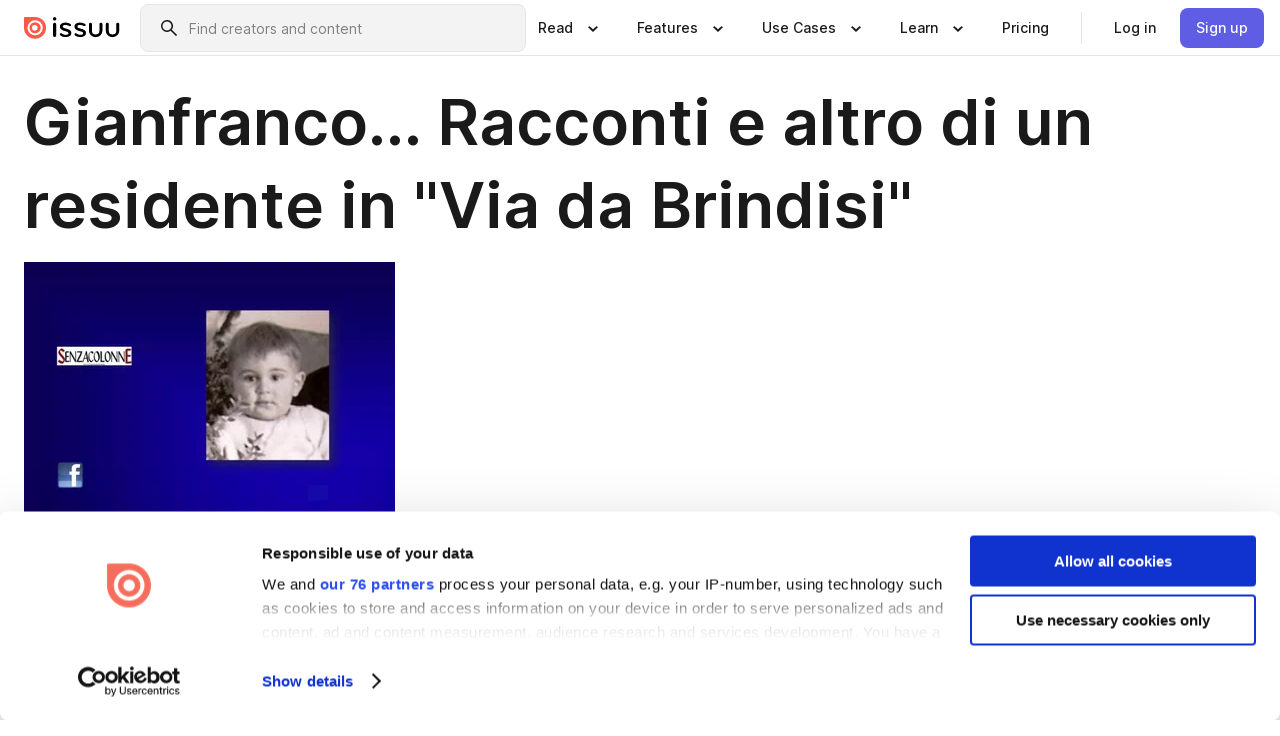

--- FILE ---
content_type: text/html; charset=utf-8
request_url: https://issuu.com/gianfrancoperri/docs/gianfranco..._racconti_e_altro
body_size: 275383
content:
<!DOCTYPE html><html lang="en"><head><meta charSet="utf-8"/><meta name="viewport" content="width=device-width, initial-scale=1"/><link rel="preload" as="image" href="/content-consumption/assets/_next/static/media/CardRead.8c26536d.png"/><link rel="preload" as="image" href="https://static.issuu.com/fe/silkscreen/0.0.3253/icons/gradient/icon-canva-gradient.svg"/><link rel="preload" as="image" href="/content-consumption/assets/_next/static/media/CardUseCases.75f310a7.png"/><link rel="preload" as="image" href="https://static.issuu.com/fe/silkscreen/0.0.3253/icons/gradient/icon-instagram-gradient.svg"/><link rel="preload" as="image" href="https://image.isu.pub/180820134112-79f86006ee874161ba829c5a116d6362/jpg/page_1_thumb_large.jpg"/><link rel="preload" as="image" href="//photo.isu.pub/gianfrancoperri/photo_large.jpg"/><link rel="preload" as="image" href="https://image.isu.pub/230213022920-ba18bf69a0a02d4a4ba6f5c7fd681e9e/jpg/page_1_thumb_large.jpg"/><link rel="preload" as="image" href="https://image.isu.pub/211016165539-5d514b11deddd4ed0089d7be34a1db42/jpg/page_1_thumb_large.jpg"/><link rel="preload" as="image" href="https://image.isu.pub/230213012236-eb437c1789f6d424e827c983911fc2f9/jpg/page_1_thumb_large.jpg"/><link rel="preload" as="image" href="https://image.isu.pub/220110222705-a15d005e485e627d44277512b1a70717/jpg/page_1_thumb_large.jpg"/><link rel="stylesheet" href="/content-consumption/assets/_next/static/css/cd5398718095cce5.css" data-precedence="next"/><link rel="stylesheet" href="/content-consumption/assets/_next/static/css/1232b05615c1d065.css" data-precedence="next"/><link rel="stylesheet" href="/content-consumption/assets/_next/static/css/8ccd48635860bd3a.css" data-precedence="next"/><link rel="stylesheet" href="/content-consumption/assets/_next/static/css/425be48a7751b863.css" data-precedence="next"/><link rel="stylesheet" href="/content-consumption/assets/_next/static/css/2d68762d891a1e66.css" data-precedence="next"/><link rel="stylesheet" href="/content-consumption/assets/_next/static/css/76a053e44a10be57.css" data-precedence="next"/><link rel="preload" as="script" fetchPriority="low" href="/content-consumption/assets/_next/static/chunks/webpack-f575283863f8d1ac.js"/><script src="/content-consumption/assets/_next/static/chunks/a7d8f149-b1993e315b8d93e0.js" async=""></script><script src="/content-consumption/assets/_next/static/chunks/5481-dccefe8ace0bbbf7.js" async=""></script><script src="/content-consumption/assets/_next/static/chunks/main-app-001b1bbfc50aeb10.js" async=""></script><script src="/content-consumption/assets/_next/static/chunks/2530-6e5649c27343cd1f.js" async=""></script><script src="/content-consumption/assets/_next/static/chunks/7960-28b8e135e65c506f.js" async=""></script><script src="/content-consumption/assets/_next/static/chunks/8595-35fcfdb247b84f06.js" async=""></script><script src="/content-consumption/assets/_next/static/chunks/746-42df100ff6642a97.js" async=""></script><script src="/content-consumption/assets/_next/static/chunks/app/global-error-dc63296f1b889ca5.js" async=""></script><script src="/content-consumption/assets/_next/static/chunks/6342-a6939e5c62f44391.js" async=""></script><script src="/content-consumption/assets/_next/static/chunks/9653-23c5fc6cf821868a.js" async=""></script><script src="/content-consumption/assets/_next/static/chunks/5879-2d17168edbcb3d5a.js" async=""></script><script src="/content-consumption/assets/_next/static/chunks/4373-afe95388cd893932.js" async=""></script><script src="/content-consumption/assets/_next/static/chunks/429-8d214672bcdf1f64.js" async=""></script><script src="/content-consumption/assets/_next/static/chunks/2821-e37f25fe49306ad0.js" async=""></script><script src="/content-consumption/assets/_next/static/chunks/8770-19a225f6a50400ec.js" async=""></script><script src="/content-consumption/assets/_next/static/chunks/app/layout-0a2bd338a3ffd525.js" async=""></script><script src="/content-consumption/assets/_next/static/chunks/345-78c0dd33911cff9e.js" async=""></script><script src="/content-consumption/assets/_next/static/chunks/575-9a51e5a0c05a528c.js" async=""></script><script src="/content-consumption/assets/_next/static/chunks/1360-50e327d3c39efc46.js" async=""></script><script src="/content-consumption/assets/_next/static/chunks/app/(header-with-footer)/layout-ce683a7c4a95fc83.js" async=""></script><script src="/content-consumption/assets/_next/static/chunks/app/(header-with-footer)/error-8360297ba49a0d03.js" async=""></script><script src="/content-consumption/assets/_next/static/chunks/app/(header-with-footer)/not-found-eb31662855a6cf43.js" async=""></script><script src="/content-consumption/assets/_next/static/chunks/4363-5208e6b2251dd25a.js" async=""></script><script src="/content-consumption/assets/_next/static/chunks/9062-2da4751eb3ad86ac.js" async=""></script><script src="/content-consumption/assets/_next/static/chunks/6412-315331d01e5966cd.js" async=""></script><script src="/content-consumption/assets/_next/static/chunks/9054-38c8f47220ec6379.js" async=""></script><script src="/content-consumption/assets/_next/static/chunks/app/(header-with-footer)/(document-page)/%5Bpublisher%5D/docs/%5Bdocname%5D/page-7c354e74ff400e6a.js" async=""></script><link rel="preload" as="image" href="https://image.isu.pub/220110224732-36bf8ca4765135a55d399314ee31b87e/jpg/page_1_thumb_large.jpg"/><link rel="preload" as="image" href="https://image.isu.pub/170317153813-fa3ab1c330814304be78fff12be737d9/jpg/page_1_thumb_large.jpg"/><meta name="theme-color" content="#ff5a47"/><title>Gianfranco... Racconti e altro di un residente in &quot;Via da Brindisi&quot; by Gianfranco Perri - Issuu</title><meta name="description" content="Racconti articoli e altro, di Gianfranco Perri, un brindisino doc che scrive dall´altra parte del mondo. É un libro parzialmente autobiografico nel qu"/><link rel="manifest" href="/manifest.webmanifest"/><meta name="robots" content="index"/><meta name="google" content="notranslate"/><meta name="p:domain_verify" content="f9d18061b7bd0128496a649794e02250"/><link rel="alternate" media="application/json+oembed" title="Gianfranco... Racconti e altro di un residente in &quot;Via da Brindisi&quot;" href="https://issuu.com/oembed?url=https%3A%2F%2Fissuu.com%2Fgianfrancoperri%2Fdocs%2Fgianfranco..._racconti_e_altro&amp;amp;format=json"/><link rel="alternate" media="application/xml+oembed" title="Gianfranco... Racconti e altro di un residente in &quot;Via da Brindisi&quot;" href="https://issuu.com/oembed?url=https%3A%2F%2Fissuu.com%2Fgianfrancoperri%2Fdocs%2Fgianfranco..._racconti_e_altro&amp;amp;format=xml"/><meta property="og:title" content="Gianfranco... Racconti e altro di un residente in &quot;Via da Brindisi&quot;"/><meta property="og:description" content="Racconti articoli e altro, di Gianfranco Perri, un brindisino doc che scrive dall´altra parte del mondo. É un libro parzialmente autobiografico nel quale il protagonista vero é Brindisi, la cittá di n"/><meta property="og:url" content="https://issuu.com/gianfrancoperri/docs/gianfranco..._racconti_e_altro"/><meta property="og:site_name" content="Issuu"/><meta property="og:image" content="https://image.isu.pub/180820134112-79f86006ee874161ba829c5a116d6362/jpg/page_1_social_preview.jpg"/><meta property="og:image:secure_url" content="https://image.isu.pub/180820134112-79f86006ee874161ba829c5a116d6362/jpg/page_1_social_preview.jpg"/><meta property="og:image:type" content="image/jpeg"/><meta property="og:image:width" content="1156"/><meta property="og:image:height" content="1496"/><meta property="og:type" content="article"/><meta name="twitter:card" content="summary_large_image"/><meta name="twitter:site" content="@issuu"/><meta name="twitter:title" content="Gianfranco... Racconti e altro di un residente in &quot;Via da Brindisi&quot;"/><meta name="twitter:description" content="Racconti articoli e altro, di Gianfranco Perri, un brindisino doc che scrive dall´altra parte del mondo. É un libro parzialmente autobiografico nel quale il protagonista vero é Brindisi, la cittá di n"/><meta name="twitter:image" content="https://image.isu.pub/180820134112-79f86006ee874161ba829c5a116d6362/jpg/page_1_social_preview.jpg"/><link rel="icon" href="/favicon.ico"/><link rel="icon" href="/icon.svg" type="image/svg+xml"/><link rel="apple-touch-icon" href="/apple-touch-icon.png"/><script>(self.__next_s=self.__next_s||[]).push([0,{"children":"\n<!-- Google Tag Manager -->\nconst isCookiebotInconsistent = (function(){try{let a=localStorage.getItem(\"cookiebotTcfConsentString\"),b=document.cookie.includes(\"CookieConsent=\");return!a&&b}catch(a){return!1}})();\nif (!isCookiebotInconsistent) {\n    (function(w,d,s,l,i){w[l]=w[l]||[];w[l].push({'gtm.start':\n    new Date().getTime(),event:'gtm.js'});var f=d.getElementsByTagName(s)[0],\n    j=d.createElement(s),dl=l!='dataLayer'?'&l='+l:'';j.async=true;j.src=\n    'https://www.googletagmanager.com/gtm.js?id='+i+dl;f.parentNode.insertBefore(j,f);\n    j.onload = function() {console.debug('Google Tag Manager script loads.');};\n    j.onerror = function() {console.error('Google Tag Manager script failed to load.');};\n    })(window,document,'script','dataLayer','GTM-N7P4N8B');\n}\n<!-- End Google Tag Manager -->\n","id":"gtm-script"}])</script><meta name="sentry-trace" content="94aaeb41d07ac7ea61dff04a8573a269-788f64b1823d0561"/><meta name="baggage" content="sentry-environment=production,sentry-release=7bb6f07aeba4a2e9113c3d4c5ac4d626519101d8,sentry-trace_id=94aaeb41d07ac7ea61dff04a8573a269"/><script src="/content-consumption/assets/_next/static/chunks/polyfills-42372ed130431b0a.js" noModule=""></script><style data-styled="" data-styled-version="6.1.13">.cXxlzB{border:0;clip:rect(0,0,0,0);height:1px;margin:-1px;overflow:hidden;padding:0;position:absolute;white-space:nowrap;width:1px;}/*!sc*/
data-styled.g21[id="sc-8726e26b-0"]{content:"cXxlzB,"}/*!sc*/
.niZGp{align-items:center;display:flex;flex-shrink:0;padding:0 var(--space-1);width:7rem;}/*!sc*/
data-styled.g29[id="sc-bb47b1c4-0"]{content:"niZGp,"}/*!sc*/
.jHcOZc >svg{height:24px;width:24px;}/*!sc*/
data-styled.g30[id="sc-3a1684fb-0"]{content:"jHcOZc,"}/*!sc*/
.eXdFKX{align-items:flex-start;column-gap:2rem;display:grid;grid-template-columns:1fr;row-gap:var(--space-1);width:100%;}/*!sc*/
@media (min-width: 1024px){.eXdFKX{grid-template-columns:repeat(1,1fr);}}/*!sc*/
.gzGMWn{align-items:flex-start;column-gap:5.6rem;display:grid;grid-template-columns:1fr;row-gap:var(--space-1);width:100%;}/*!sc*/
@media (min-width: 1024px){.gzGMWn{grid-template-columns:repeat(2,1fr);}}/*!sc*/
.eXdFKZ{align-items:flex-start;column-gap:2rem;display:grid;grid-template-columns:1fr;row-gap:var(--space-1);width:100%;}/*!sc*/
@media (min-width: 1024px){.eXdFKZ{grid-template-columns:repeat(3,1fr);}}/*!sc*/
.gzGMWo{align-items:flex-start;column-gap:5.6rem;display:grid;grid-template-columns:1fr;row-gap:var(--space-1);width:100%;}/*!sc*/
@media (min-width: 1024px){.gzGMWo{grid-template-columns:repeat(1,1fr);}}/*!sc*/
data-styled.g31[id="sc-ec314f77-0"]{content:"eXdFKX,gzGMWn,eXdFKZ,gzGMWo,"}/*!sc*/
.hrmgvt{align-self:flex-end;margin-left:0;white-space:nowrap;}/*!sc*/
.hrmgvt >a{background-color:#f5f5ff;}/*!sc*/
@media (min-width: 1024px){.hrmgvt{grid-column:2/span 1;margin-left:0rem;}}/*!sc*/
.hrmgau{align-self:flex-end;margin-left:0;white-space:nowrap;}/*!sc*/
.hrmgau >a{background-color:#f5f5ff;}/*!sc*/
@media (min-width: 1024px){.hrmgau{grid-column:3/span 1;margin-left:2rem;}}/*!sc*/
.hrmgNO{align-self:flex-end;margin-left:0;white-space:nowrap;}/*!sc*/
.hrmgNO >a{background-color:#f5f5ff;}/*!sc*/
@media (min-width: 1024px){.hrmgNO{grid-column:1/span 1;margin-left:0rem;}}/*!sc*/
data-styled.g32[id="sc-ec314f77-1"]{content:"hrmgvt,hrmgau,hrmgNO,"}/*!sc*/
.cvFacS{align-items:center;background-color:#ffffff;border-radius:0.5rem;color:#1a1a1a;cursor:pointer;display:flex;padding:0.5rem 1rem;text-decoration:none;transition-duration:0.20s;transition-property:color,background-color;}/*!sc*/
.cvFacS >svg{margin-right:var(--space-1);}/*!sc*/
.cvFacS:hover{background-color:#f5f5ff;color:#4b4aa1;}/*!sc*/
.cvFacS:active{background-color:#e5e5fe;}/*!sc*/
.cvFacS:focus-visible{background-color:#f5f5ff;box-shadow:0px 0px 0px 1px #ffffff,0px 0px 0px 3px #5f5de4;color:#000000;outline:none;}/*!sc*/
@media (min-width: 1024px){.cvFacS{padding:0.5rem;}}/*!sc*/
.eMLRJK{align-items:center;background-color:#ffffff;border-radius:0.5rem;color:#1a1a1a;cursor:pointer;display:flex;margin:0 0 1rem 1.5rem;padding:0.5rem 1rem;text-decoration:none;transition-duration:0.20s;transition-property:color,background-color;}/*!sc*/
.eMLRJK >svg{margin-right:var(--space-1);}/*!sc*/
.eMLRJK:hover{background-color:#f5f5ff;color:#4b4aa1;}/*!sc*/
.eMLRJK:active{background-color:#e5e5fe;}/*!sc*/
.eMLRJK:focus-visible{background-color:#f5f5ff;box-shadow:0px 0px 0px 1px #ffffff,0px 0px 0px 3px #5f5de4;color:#000000;outline:none;}/*!sc*/
@media (min-width: 1024px){.eMLRJK{padding:0.5rem;}}/*!sc*/
data-styled.g33[id="sc-733f75c3-0"]{content:"cvFacS,eMLRJK,"}/*!sc*/
.csKDJo{align-items:center;column-gap:var(--space-1);display:grid;font-weight:500;grid-template-columns:min-content 1fr;grid-template-rows:min-content;max-width:16rem;row-gap:var(--space-1);}/*!sc*/
@media (min-width: 1024px){.csKDJo{column-gap:var(--space-2);}.csKDJo >p{font-weight:600;}}/*!sc*/
.fPDMxn{align-items:center;column-gap:var(--space-1);display:grid;font-weight:500;grid-template-columns:min-content 1fr;grid-template-rows:min-content;row-gap:var(--space-1);}/*!sc*/
@media (min-width: 1024px){.fPDMxn{column-gap:var(--space-2);}.fPDMxn >p{font-weight:600;}}/*!sc*/
data-styled.g34[id="sc-92adf1a2-0"]{content:"csKDJo,fPDMxn,"}/*!sc*/
.keXTCN{color:#4d4d4d;grid-column:2/-1;}/*!sc*/
data-styled.g35[id="sc-92adf1a2-1"]{content:"keXTCN,"}/*!sc*/
.kVCdWd{display:flex;flex-flow:column nowrap;}/*!sc*/
data-styled.g36[id="sc-7106aa3f-0"]{content:"kVCdWd,"}/*!sc*/
.kLVqAi{background-color:#ffffff;border-radius:0.5rem;color:#1a1a1a;display:flex;flex-flow:row nowrap;margin:1rem 0;}/*!sc*/
data-styled.g37[id="sc-7106aa3f-1"]{content:"kLVqAi,"}/*!sc*/
@media (min-width: 375px){.dfpkLF{border-bottom:0.0625rem solid #e5e5e5;margin-left:1rem;padding-bottom:1rem;width:100%;}}/*!sc*/
@media (min-width: 375px){.dfpkLF{margin-left:0.5rem;}}/*!sc*/
data-styled.g38[id="sc-7106aa3f-2"]{content:"dfpkLF,"}/*!sc*/
.jjjMmH{align-items:flex-start;background-color:#ffffff;border-radius:0.5rem;color:#1a1a1a;display:grid;gap:var(--space-1);grid-template-columns:min-content 1fr;grid-template-rows:min-content;margin-bottom:var(--space-1);padding:0.75rem;}/*!sc*/
data-styled.g40[id="sc-b46e1bfa-1"]{content:"jjjMmH,"}/*!sc*/
@media (min-width: 1024px){.hFYABX{border-bottom:0.0625rem solid #e5e5e5;padding-bottom:var(--space-2);}}/*!sc*/
data-styled.g41[id="sc-b46e1bfa-2"]{content:"hFYABX,"}/*!sc*/
.kVaqnU{grid-column:2/-1;margin-left:-1rem;}/*!sc*/
.kVaqnU p{white-space:nowrap;}/*!sc*/
data-styled.g42[id="sc-b46e1bfa-3"]{content:"kVaqnU,"}/*!sc*/
.ebSAvY{align-self:center;display:none;}/*!sc*/
.ebSAvY >img{max-width:32rem;object-fit:cover;}/*!sc*/
@media (min-width: 1440px){.ebSAvY{display:block;}}/*!sc*/
data-styled.g43[id="sc-cc61b70a-0"]{content:"ebSAvY,"}/*!sc*/
.QjpdD{border-left:1px solid #e5e5e5;height:var(--space-4);margin:0 var(--space-2);}/*!sc*/
data-styled.g46[id="sc-52e30dd1-2"]{content:"QjpdD,"}/*!sc*/
.eYihJq{color:#1a1a1a;}/*!sc*/
data-styled.g47[id="sc-52e30dd1-3"]{content:"eYihJq,"}/*!sc*/
.cBsHZO{flex:1;margin-left:var(--space-2);margin-right:auto;max-width:356px;position:relative;}/*!sc*/
@media (min-width: 1024px){.cBsHZO{max-width:424px;}}/*!sc*/
data-styled.g48[id="sc-81ad0f8c-0"]{content:"cBsHZO,"}/*!sc*/
.WKQYQ{background-color:#f3f3f3!important;border-color:#e5e5e5!important;}/*!sc*/
.WKQYQ input::placeholder{color:#808080;}/*!sc*/
.WKQYQ:focus-within{border-color:#5f5de4;}/*!sc*/
.WKQYQ:hover{border-color:#cccccc;}/*!sc*/
data-styled.g49[id="sc-81ad0f8c-1"]{content:"WKQYQ,"}/*!sc*/
.eilTgk{border:0;clip:rect(0,0,0,0);height:1px;margin:-1px;overflow:hidden;padding:0;position:absolute;white-space:nowrap;width:1px;}/*!sc*/
data-styled.g52[id="sc-81ad0f8c-4"]{content:"eilTgk,"}/*!sc*/
.griGEU{position:relative;}/*!sc*/
data-styled.g80[id="sc-49b12710-0"]{content:"griGEU,"}/*!sc*/
.iJCtMy{align-items:center;background-color:#ffffff;border:none;box-shadow:inset 0 -1px 0 0 #e5e5e5;color:#1a1a1a;cursor:pointer;display:flex;font-weight:500;height:3.5rem;padding:0 var(--space-2);transition-duration:0.30s;transition-property:color,box-shadow;}/*!sc*/
.iJCtMy:focus-visible{border-radius:2px;box-shadow:inset 0px 0px 0px 2px #5f5de4;outline:none;}/*!sc*/
.iJCtMy >p{margin-right:var(--space-1);white-space:nowrap;}/*!sc*/
.iJCtMy >svg{animation:dJJfVr 0.30s;}/*!sc*/
data-styled.g81[id="sc-49b12710-1"]{content:"iJCtMy,"}/*!sc*/
.icpUut{display:none;}/*!sc*/
data-styled.g82[id="sc-49b12710-2"]{content:"icpUut,"}/*!sc*/
.dSYAym{background-color:#ffffff;box-sizing:border-box;position:absolute;z-index:5;}/*!sc*/
data-styled.g83[id="sc-cef319b6-0"]{content:"dSYAym,"}/*!sc*/
.ikxbjQ{box-shadow:0 0.0625rem 0.25rem 0 #00000021,0 0.0625rem 0.5rem 0 #0000001a;left:0;padding:var(--space-6);width:100%;}/*!sc*/
data-styled.g84[id="sc-cef319b6-1"]{content:"ikxbjQ,"}/*!sc*/
.ebkZhd{border-radius:0.5rem;box-shadow:0 0.0625rem 0.25rem 0 #00000021,0 0.25rem 0.75rem 0 #0000001a;padding:var(--space-3) var(--space-4) var(--space-3) var(--space-2);right:0;width:20rem;}/*!sc*/
data-styled.g85[id="sc-cef319b6-2"]{content:"ebkZhd,"}/*!sc*/
.dGWsqa{align-items:flex-start;display:flex;gap:var(--space-8);justify-content:space-between;margin:0 auto;max-width:1024px;}/*!sc*/
@media (min-width: 1440px){.dGWsqa{max-width:1440px;}}/*!sc*/
data-styled.g86[id="sc-cef319b6-3"]{content:"dGWsqa,"}/*!sc*/
.hqmMmv{grid-area:root-header;}/*!sc*/
data-styled.g87[id="sc-4cf43cdc-0"]{content:"hqmMmv,"}/*!sc*/
.hOkVqk{align-items:center;background-color:#ffffff;block-size:3.5rem;box-shadow:inset 0 -1px 0 0 #e5e5e5;display:flex;flex-flow:row nowrap;inset-block-start:0;inset-inline-end:0;inset-inline-start:0;justify-content:space-between;padding:0 var(--space-2);z-index:10;}/*!sc*/
.hOkVqk span{white-space:nowrap;}/*!sc*/
data-styled.g88[id="sc-4cf43cdc-1"]{content:"hOkVqk,"}/*!sc*/
.IicZF{overflow-wrap:break-word;}/*!sc*/
data-styled.g296[id="sc-a6a51890-0"]{content:"IicZF,"}/*!sc*/
.bEpTxH{overflow:hidden;}/*!sc*/
data-styled.g299[id="sc-3a3032b8-0"]{content:"bEpTxH,"}/*!sc*/
.XyboK{display:block;overflow:hidden;text-overflow:ellipsis;white-space:nowrap;}/*!sc*/
data-styled.g300[id="sc-3a3032b8-1"]{content:"XyboK,"}/*!sc*/
.kuBQLW{color:#000000;font-size:0.875rem;font-weight:500;line-height:1.6;text-decoration:none;}/*!sc*/
data-styled.g301[id="sc-3a3032b8-2"]{content:"kuBQLW,"}/*!sc*/
.jSVEdl{color:#5f5de4;font-size:1.25rem;}/*!sc*/
.jSVEdl:hover{color:#4b4aa1;}/*!sc*/
.jSVEdl:focus-visible{color:#363565;}/*!sc*/
data-styled.g302[id="sc-3a3032b8-3"]{content:"jSVEdl,"}/*!sc*/
.cjWdCv{flex-grow:1;max-width:100%;}/*!sc*/
@media (min-width:1024px){.cjWdCv{max-width:100%;}}/*!sc*/
data-styled.g303[id="sc-3a289ee3-0"]{content:"cjWdCv,"}/*!sc*/
.famGCZ{margin-bottom:32px;min-height:16rem;}/*!sc*/
@media (min-width:1440px){.famGCZ{margin-bottom:40px;}}/*!sc*/
data-styled.g304[id="sc-3a289ee3-1"]{content:"famGCZ,"}/*!sc*/
.kfaoJU{align-items:end;display:grid;gap:1.5rem;grid-template-columns:repeat(6, 1fr);}/*!sc*/
@media (max-width:1023px){.kfaoJU{gap:1.5rem 1rem;}}/*!sc*/
data-styled.g305[id="sc-3a289ee3-2"]{content:"kfaoJU,"}/*!sc*/
.dOkTWp >*{text-overflow:ellipsis;word-break:break-word;-webkit-box-orient:vertical;display:-webkit-box;-webkit-line-clamp:2;overflow:hidden;}/*!sc*/
.iOnVBO >*{text-overflow:ellipsis;word-break:break-word;-webkit-box-orient:vertical;display:-webkit-box;-webkit-line-clamp:999;overflow:hidden;}/*!sc*/
data-styled.g306[id="sc-a1d92d90-0"]{content:"dOkTWp,iOnVBO,"}/*!sc*/
.gOXBUY{border:0;clip:rect(0,0,0,0);height:1px;margin:-1px;overflow:hidden;padding:0;position:absolute;white-space:nowrap;width:1px;}/*!sc*/
data-styled.g307[id="sc-d90d6266-0"]{content:"gOXBUY,"}/*!sc*/
.gewsNV{margin:0 auto;max-width:1380px;padding:20px 16px 0;position:relative;}/*!sc*/
@media (min-width:768px){.gewsNV{padding:24px 24px 0;}}/*!sc*/
data-styled.g309[id="sc-d56805e7-0"]{content:"gewsNV,"}/*!sc*/
.cMujfm{background:linear-gradient(180deg,rgba(245,245,255,0) 0%,#f5f5ff 100%);padding:64px 0 0;}/*!sc*/
data-styled.g315[id="sc-a4315a05-0"]{content:"cMujfm,"}/*!sc*/
.fIFAYJ{background:#f5f5ff;}/*!sc*/
data-styled.g316[id="sc-a4315a05-1"]{content:"fIFAYJ,"}/*!sc*/
.TfltT{margin:0 auto;max-width:90rem;padding:0 1.5rem;}/*!sc*/
data-styled.g317[id="sc-a4315a05-2"]{content:"TfltT,"}/*!sc*/
.bqCieY{font-family:Inter;font-size:1rem;line-height:1.5;padding:1rem 0 1.5rem;text-align:center;}/*!sc*/
data-styled.g318[id="sc-a4315a05-3"]{content:"bqCieY,"}/*!sc*/
@keyframes dJJfVr{0%{transform:rotate(180deg);}100%{transform:rotate(0deg);}}/*!sc*/
data-styled.g319[id="sc-keyframes-dJJfVr"]{content:"dJJfVr,"}/*!sc*/
</style></head><body><div hidden=""><!--$--><!--/$--></div><div class="root"><header class="sc-4cf43cdc-0 hqmMmv"><nav aria-label="Header" class="sc-4cf43cdc-1 hOkVqk"><a href="/" class="sc-bb47b1c4-0 niZGp"><svg aria-label="Issuu company logo" width="100%" height="100%" viewBox="0 0 116 27" role="img"><title>Issuu</title><path d="M37 .07a2.14 2.14 0 1 1 0 4.3 2.14 2.14 0 0 1 0-4.3Zm0 24.47a1.78 1.78 0 0 1-1.83-1.83V8.83a1.83 1.83 0 1 1 3.66 0v13.88A1.78 1.78 0 0 1 37 24.54Zm13.2.16c-2.22.03-4.4-.67-6.19-2a1.96 1.96 0 0 1-.78-1.5c0-.78.63-1.28 1.4-1.28.54 0 1.05.2 1.45.54a7.2 7.2 0 0 0 4.4 1.5c2.11 0 3.23-.77 3.23-1.98 0-1.32-1.09-1.83-3.81-2.57-4.8-1.28-6.55-2.92-6.55-5.73 0-2.92 2.69-4.83 6.9-4.83 1.67.01 3.31.39 4.82 1.1 1.06.5 1.8 1.13 1.8 1.9 0 .7-.4 1.37-1.4 1.37a3.5 3.5 0 0 1-1.6-.55 7.64 7.64 0 0 0-3.7-.9c-1.95 0-3.28.5-3.28 1.87 0 1.36 1.17 1.75 3.98 2.57 4.2 1.2 6.39 2.33 6.39 5.49 0 2.88-2.42 4.99-7.05 4.99m17.63.01a10.2 10.2 0 0 1-6.2-2 1.96 1.96 0 0 1-.77-1.5c0-.78.62-1.28 1.4-1.28.53 0 1.04.2 1.44.54a7.24 7.24 0 0 0 4.4 1.5c2.12 0 3.24-.77 3.24-1.98 0-1.32-1.1-1.83-3.82-2.57-4.8-1.28-6.54-2.92-6.54-5.73 0-2.92 2.68-4.83 6.9-4.83 1.66.01 3.3.39 4.82 1.1 1.05.5 1.8 1.13 1.8 1.9 0 .7-.38 1.37-1.4 1.37a3.5 3.5 0 0 1-1.6-.55 7.64 7.64 0 0 0-3.7-.9c-1.94 0-3.27.5-3.27 1.87 0 1.36 1.17 1.75 3.98 2.57 4.2 1.2 6.39 2.33 6.39 5.49 0 2.88-2.42 4.99-7.06 4.99m10.58-8.14V8.84a1.83 1.83 0 0 1 3.66 0v8.14a4.34 4.34 0 0 0 4.48 4.37 4.38 4.38 0 0 0 4.53-4.37V8.84a1.83 1.83 0 1 1 3.66 0v7.71a8 8 0 0 1-8.18 8.15 7.97 7.97 0 0 1-8.15-8.15m20.38 0V8.84a1.83 1.83 0 1 1 3.66 0v8.14a4.34 4.34 0 0 0 4.48 4.37 4.38 4.38 0 0 0 4.53-4.37V8.84a1.83 1.83 0 0 1 3.66 0v7.71a8 8 0 0 1-8.18 8.15 7.97 7.97 0 0 1-8.15-8.15" fill="#000000"></path><path d="M13.5 6.5a6.78 6.78 0 1 0-.13 13.56 6.78 6.78 0 0 0 .12-13.56Zm-.1 10.22a3.44 3.44 0 1 1 .06-6.86 3.44 3.44 0 0 1-.07 6.85" fill="#ff5a47"></path><path d="M13.33 0H1.11A1.11 1.11 0 0 0 0 1.1v12.23A13.33 13.33 0 1 0 13.33 0ZM4.17 13.15a9.26 9.26 0 1 1 18.52.18 9.26 9.26 0 0 1-18.52-.18Z" fill="#ff5a47"></path></svg></a><div class="sc-81ad0f8c-0 cBsHZO"><form style="margin:auto"><label for="search" class="sc-81ad0f8c-4 eilTgk">Search</label><div class="sc-81ad0f8c-1 WKQYQ TextField__text-field__2Nf7G__0-0-3253 TextField__text-field--medium__7eJQO__0-0-3253 TextField__text-field--default__c4bDj__0-0-3253"><svg class="Icon__icon__DqC9j__0-0-3253" role="presentation" style="--color-icon:currentColor;--size-block-icon:1.5rem;--size-inline-icon:1.5rem"><use xlink:href="/fe/silkscreen/0.0.3253/icons/sprites.svg#icon-search"></use></svg><div class="TextField__text-field__content__0qi0z__0-0-3253"><input autoCapitalize="none" data-testid="search-input" inputMode="search" placeholder="Find creators and content" class="TextField__text-field__input__9VzPM__0-0-3253" id="search" type="text" value=""/></div></div></form></div><div class="sc-49b12710-0"><button aria-expanded="false" aria-haspopup="menu" aria-controls="read-menu" class="sc-49b12710-1 iJCtMy"><p class="ProductParagraph__product-paragraph__GMmH0__0-0-3253 ProductParagraph__product-paragraph--sm__taM-p__0-0-3253"><span class="sc-8726e26b-0 cXxlzB">Show submenu for &quot;Read&quot; section</span><span aria-hidden="true">Read</span></p><svg class="Icon__icon__DqC9j__0-0-3253" role="presentation" style="--color-icon:currentColor;--size-block-icon:1.5rem;--size-inline-icon:1.5rem"><use xlink:href="/fe/silkscreen/0.0.3253/icons/sprites.svg#icon-chevron-small-down"></use></svg></button><div id="read-menu" role="menu" tabindex="-1" class="sc-49b12710-2 icpUut"><div class="sc-cef319b6-0 sc-cef319b6-1 dSYAym ikxbjQ"><div class="sc-cef319b6-3 dGWsqa"><div class="sc-ec314f77-0 eXdFKX"><a role="menuitem" href="/articles" class="sc-733f75c3-0 cvFacS"><div class="sc-92adf1a2-0 csKDJo"><svg class="Icon__icon__DqC9j__0-0-3253" role="presentation" style="--color-icon:currentColor;--size-block-icon:1.5rem;--size-inline-icon:1.5rem"><use xlink:href="/fe/silkscreen/0.0.3253/icons/sprites.svg#icon-article-stories"></use></svg><p data-testid="articles" class="ProductParagraph__product-paragraph__GMmH0__0-0-3253 ProductParagraph__product-paragraph--sm__taM-p__0-0-3253">Articles</p><div class="sc-92adf1a2-1 keXTCN"><p class="ProductParagraph__product-paragraph__GMmH0__0-0-3253 ProductParagraph__product-paragraph--xs__e7Wlt__0-0-3253">Browse short-form content that&#x27;s perfect for a quick read</p></div></div></a><a role="menuitem" href="/store" class="sc-733f75c3-0 cvFacS"><div class="sc-92adf1a2-0 csKDJo"><svg class="Icon__icon__DqC9j__0-0-3253" role="presentation" style="--color-icon:currentColor;--size-block-icon:1.5rem;--size-inline-icon:1.5rem"><use xlink:href="/fe/silkscreen/0.0.3253/icons/sprites.svg#icon-shopping"></use></svg><p data-testid="issuu_store" class="ProductParagraph__product-paragraph__GMmH0__0-0-3253 ProductParagraph__product-paragraph--sm__taM-p__0-0-3253">Issuu Store</p><div class="sc-92adf1a2-1 keXTCN"><p class="ProductParagraph__product-paragraph__GMmH0__0-0-3253 ProductParagraph__product-paragraph--xs__e7Wlt__0-0-3253">Purchase your next favourite publication</p></div></div></a></div><div class="sc-b46e1bfa-1 jjjMmH"><svg class="Icon__icon__DqC9j__0-0-3253" role="presentation" style="--color-icon:currentColor;--size-block-icon:1.5rem;--size-inline-icon:1.5rem"><use xlink:href="/fe/silkscreen/0.0.3253/icons/sprites.svg#icon-appstore"></use></svg><span class="sc-b46e1bfa-2 hFYABX"><p class="ProductParagraph__product-paragraph__GMmH0__0-0-3253 ProductParagraph__product-paragraph--sm__taM-p__0-0-3253"><strong>Categories</strong></p></span><div class="sc-b46e1bfa-3 kVaqnU"><div class="sc-ec314f77-0 gzGMWn"><a role="menuitem" href="/categories/arts-and-entertainment" class="sc-733f75c3-0 cvFacS"><p class="ProductParagraph__product-paragraph__GMmH0__0-0-3253 ProductParagraph__product-paragraph--xs__e7Wlt__0-0-3253">Arts and Entertainment</p></a><a role="menuitem" href="/categories/religion-and-spirituality" class="sc-733f75c3-0 cvFacS"><p class="ProductParagraph__product-paragraph__GMmH0__0-0-3253 ProductParagraph__product-paragraph--xs__e7Wlt__0-0-3253">Religion and Spirituality</p></a><a role="menuitem" href="/categories/business" class="sc-733f75c3-0 cvFacS"><p class="ProductParagraph__product-paragraph__GMmH0__0-0-3253 ProductParagraph__product-paragraph--xs__e7Wlt__0-0-3253">Business</p></a><a role="menuitem" href="/categories/science" class="sc-733f75c3-0 cvFacS"><p class="ProductParagraph__product-paragraph__GMmH0__0-0-3253 ProductParagraph__product-paragraph--xs__e7Wlt__0-0-3253">Science</p></a><a role="menuitem" href="/categories/education" class="sc-733f75c3-0 cvFacS"><p class="ProductParagraph__product-paragraph__GMmH0__0-0-3253 ProductParagraph__product-paragraph--xs__e7Wlt__0-0-3253">Education</p></a><a role="menuitem" href="/categories/society" class="sc-733f75c3-0 cvFacS"><p class="ProductParagraph__product-paragraph__GMmH0__0-0-3253 ProductParagraph__product-paragraph--xs__e7Wlt__0-0-3253">Society</p></a><a role="menuitem" href="/categories/family-and-parenting" class="sc-733f75c3-0 cvFacS"><p class="ProductParagraph__product-paragraph__GMmH0__0-0-3253 ProductParagraph__product-paragraph--xs__e7Wlt__0-0-3253">Family and Parenting</p></a><a role="menuitem" href="/categories/sports" class="sc-733f75c3-0 cvFacS"><p class="ProductParagraph__product-paragraph__GMmH0__0-0-3253 ProductParagraph__product-paragraph--xs__e7Wlt__0-0-3253">Sports</p></a><a role="menuitem" href="/categories/food-and-drink" class="sc-733f75c3-0 cvFacS"><p class="ProductParagraph__product-paragraph__GMmH0__0-0-3253 ProductParagraph__product-paragraph--xs__e7Wlt__0-0-3253">Food and Drink</p></a><a role="menuitem" href="/categories/style-and-fashion" class="sc-733f75c3-0 cvFacS"><p class="ProductParagraph__product-paragraph__GMmH0__0-0-3253 ProductParagraph__product-paragraph--xs__e7Wlt__0-0-3253">Style and Fashion</p></a><a role="menuitem" href="/categories/health-and-fitness" class="sc-733f75c3-0 cvFacS"><p class="ProductParagraph__product-paragraph__GMmH0__0-0-3253 ProductParagraph__product-paragraph--xs__e7Wlt__0-0-3253">Health and Fitness</p></a><a role="menuitem" href="/categories/technology-and-computing" class="sc-733f75c3-0 cvFacS"><p class="ProductParagraph__product-paragraph__GMmH0__0-0-3253 ProductParagraph__product-paragraph--xs__e7Wlt__0-0-3253">Technology</p></a><a role="menuitem" href="/categories/hobbies" class="sc-733f75c3-0 cvFacS"><p class="ProductParagraph__product-paragraph__GMmH0__0-0-3253 ProductParagraph__product-paragraph--xs__e7Wlt__0-0-3253">Hobbies</p></a><a role="menuitem" href="/categories/travel" class="sc-733f75c3-0 cvFacS"><p class="ProductParagraph__product-paragraph__GMmH0__0-0-3253 ProductParagraph__product-paragraph--xs__e7Wlt__0-0-3253">Travel</p></a><a role="menuitem" href="/categories/home-and-garden" class="sc-733f75c3-0 cvFacS"><p class="ProductParagraph__product-paragraph__GMmH0__0-0-3253 ProductParagraph__product-paragraph--xs__e7Wlt__0-0-3253">Home and Garden</p></a><a role="menuitem" href="/categories/vehicles" class="sc-733f75c3-0 cvFacS"><p class="ProductParagraph__product-paragraph__GMmH0__0-0-3253 ProductParagraph__product-paragraph--xs__e7Wlt__0-0-3253">Vehicles</p></a><a role="menuitem" href="/categories/pets" class="sc-733f75c3-0 cvFacS"><p class="ProductParagraph__product-paragraph__GMmH0__0-0-3253 ProductParagraph__product-paragraph--xs__e7Wlt__0-0-3253">Pets</p></a><div class="sc-ec314f77-1 hrmgvt"><a href="/categories" aria-disabled="false" class="ProductButtonLink__product-button-link__ehLVt__0-0-3253 ProductButtonLink__product-button-link--ghost__dZY0b__0-0-3253 ProductButtonLink__product-button-link--icon-right__HM-TK__0-0-3253" role="link"><span class="ProductButtonLink__product-button-link__icon__9agNb__0-0-3253 ProductButtonLink__product-button-link__icon--right__ML5tG__0-0-3253"><svg class="Icon__icon__DqC9j__0-0-3253" role="presentation" style="--color-icon:currentColor;--size-block-icon:1.5rem;--size-inline-icon:1.5rem"><use xlink:href="/fe/silkscreen/0.0.3253/icons/sprites.svg#icon-chevron-small-right"></use></svg></span><span class="ProductButtonLink__product-button-link__text__--YqL__0-0-3253"><p class="ProductParagraph__product-paragraph__GMmH0__0-0-3253 ProductParagraph__product-paragraph--xs__e7Wlt__0-0-3253">All Categories</p></span></a></div></div></div></div><div class="sc-cc61b70a-0 ebSAvY"><img alt="illustration describing how to get more reads from your publications" src="/content-consumption/assets/_next/static/media/CardRead.8c26536d.png"/></div></div></div></div></div><div class="sc-49b12710-0"><button aria-expanded="false" aria-haspopup="menu" aria-controls="features-menu" class="sc-49b12710-1 iJCtMy"><p class="ProductParagraph__product-paragraph__GMmH0__0-0-3253 ProductParagraph__product-paragraph--sm__taM-p__0-0-3253"><span class="sc-8726e26b-0 cXxlzB">Show submenu for &quot;Features&quot; section</span><span aria-hidden="true">Features</span></p><svg class="Icon__icon__DqC9j__0-0-3253" role="presentation" style="--color-icon:currentColor;--size-block-icon:1.5rem;--size-inline-icon:1.5rem"><use xlink:href="/fe/silkscreen/0.0.3253/icons/sprites.svg#icon-chevron-small-down"></use></svg></button><div id="features-menu" role="menu" tabindex="-1" class="sc-49b12710-2 icpUut"><div class="sc-cef319b6-0 sc-cef319b6-1 dSYAym ikxbjQ"><div class="sc-cef319b6-3 dGWsqa"><div class="sc-ec314f77-0 eXdFKZ"><a role="menuitem" href="/features/flipbooks" class="sc-733f75c3-0 cvFacS"><div class="sc-92adf1a2-0 csKDJo"><svg class="Icon__icon__DqC9j__0-0-3253" role="presentation" style="--color-icon:currentColor;--size-block-icon:1.5rem;--size-inline-icon:1.5rem"><use xlink:href="/fe/silkscreen/0.0.3253/icons/sprites.svg#icon-outlined-read"></use></svg><p data-testid="flipbooks" class="ProductParagraph__product-paragraph__GMmH0__0-0-3253 ProductParagraph__product-paragraph--sm__taM-p__0-0-3253">Flipbooks</p><div class="sc-92adf1a2-1 keXTCN"><p class="ProductParagraph__product-paragraph__GMmH0__0-0-3253 ProductParagraph__product-paragraph--xs__e7Wlt__0-0-3253">Transform any piece of content into a page-turning experience.</p></div></div></a><a role="menuitem" href="/features/fullscreen-sharing" class="sc-733f75c3-0 cvFacS"><div class="sc-92adf1a2-0 csKDJo"><svg class="Icon__icon__DqC9j__0-0-3253" role="presentation" style="--color-icon:currentColor;--size-block-icon:1.5rem;--size-inline-icon:1.5rem"><use xlink:href="/fe/silkscreen/0.0.3253/icons/sprites.svg#icon-fullscreen"></use></svg><p data-testid="fullscreen_sharing" class="ProductParagraph__product-paragraph__GMmH0__0-0-3253 ProductParagraph__product-paragraph--sm__taM-p__0-0-3253">Fullscreen Sharing</p><div class="sc-92adf1a2-1 keXTCN"><p class="ProductParagraph__product-paragraph__GMmH0__0-0-3253 ProductParagraph__product-paragraph--xs__e7Wlt__0-0-3253">Deliver a distraction-free reading experience with a simple link.</p></div></div></a><a role="menuitem" href="/features/embed" class="sc-733f75c3-0 cvFacS"><div class="sc-92adf1a2-0 csKDJo"><svg class="Icon__icon__DqC9j__0-0-3253" role="presentation" style="--color-icon:currentColor;--size-block-icon:1.5rem;--size-inline-icon:1.5rem"><use xlink:href="/fe/silkscreen/0.0.3253/icons/sprites.svg#icon-embed"></use></svg><p data-testid="embed" class="ProductParagraph__product-paragraph__GMmH0__0-0-3253 ProductParagraph__product-paragraph--sm__taM-p__0-0-3253">Embed</p><div class="sc-92adf1a2-1 keXTCN"><p class="ProductParagraph__product-paragraph__GMmH0__0-0-3253 ProductParagraph__product-paragraph--xs__e7Wlt__0-0-3253">Host your publication on your website or blog with just a few clicks.</p></div></div></a><a role="menuitem" href="/features/articles" class="sc-733f75c3-0 cvFacS"><div class="sc-92adf1a2-0 csKDJo"><svg class="Icon__icon__DqC9j__0-0-3253" role="presentation" style="--color-icon:currentColor;--size-block-icon:1.5rem;--size-inline-icon:1.5rem"><use xlink:href="/fe/silkscreen/0.0.3253/icons/sprites.svg#icon-article-stories"></use></svg><p data-testid="articles" class="ProductParagraph__product-paragraph__GMmH0__0-0-3253 ProductParagraph__product-paragraph--sm__taM-p__0-0-3253">Articles</p><div class="sc-92adf1a2-1 keXTCN"><p class="ProductParagraph__product-paragraph__GMmH0__0-0-3253 ProductParagraph__product-paragraph--xs__e7Wlt__0-0-3253">Get discovered by sharing your best content as bite-sized articles.</p></div></div></a><a role="menuitem" href="/features/statistics" class="sc-733f75c3-0 cvFacS"><div class="sc-92adf1a2-0 csKDJo"><svg class="Icon__icon__DqC9j__0-0-3253" role="presentation" style="--color-icon:currentColor;--size-block-icon:1.5rem;--size-inline-icon:1.5rem"><use xlink:href="/fe/silkscreen/0.0.3253/icons/sprites.svg#icon-rise"></use></svg><p data-testid="statistics" class="ProductParagraph__product-paragraph__GMmH0__0-0-3253 ProductParagraph__product-paragraph--sm__taM-p__0-0-3253">Statistics</p><div class="sc-92adf1a2-1 keXTCN"><p class="ProductParagraph__product-paragraph__GMmH0__0-0-3253 ProductParagraph__product-paragraph--xs__e7Wlt__0-0-3253">Make data-driven decisions to drive reader engagement, subscriptions, and campaigns.</p></div></div></a><a role="menuitem" href="/features/teams" class="sc-733f75c3-0 cvFacS"><div class="sc-92adf1a2-0 csKDJo"><svg class="Icon__icon__DqC9j__0-0-3253" role="presentation" style="--color-icon:currentColor;--size-block-icon:1.5rem;--size-inline-icon:1.5rem"><use xlink:href="/fe/silkscreen/0.0.3253/icons/sprites.svg#icon-team"></use></svg><p data-testid="teams" class="ProductParagraph__product-paragraph__GMmH0__0-0-3253 ProductParagraph__product-paragraph--sm__taM-p__0-0-3253">Teams</p><div class="sc-92adf1a2-1 keXTCN"><p class="ProductParagraph__product-paragraph__GMmH0__0-0-3253 ProductParagraph__product-paragraph--xs__e7Wlt__0-0-3253">Enable groups of users to work together to streamline your digital publishing.</p></div></div></a><a role="menuitem" href="/features/social-posts" class="sc-733f75c3-0 cvFacS"><div class="sc-92adf1a2-0 csKDJo"><svg class="Icon__icon__DqC9j__0-0-3253" role="presentation" style="--color-icon:currentColor;--size-block-icon:1.5rem;--size-inline-icon:1.5rem"><use xlink:href="/fe/silkscreen/0.0.3253/icons/sprites.svg#icon-social-post"></use></svg><p data-testid="social_posts" class="ProductParagraph__product-paragraph__GMmH0__0-0-3253 ProductParagraph__product-paragraph--sm__taM-p__0-0-3253">Social Posts</p><div class="sc-92adf1a2-1 keXTCN"><p class="ProductParagraph__product-paragraph__GMmH0__0-0-3253 ProductParagraph__product-paragraph--xs__e7Wlt__0-0-3253">Create on-brand social posts and Articles in minutes.</p></div></div></a><a role="menuitem" href="/features/gifs" class="sc-733f75c3-0 cvFacS"><div class="sc-92adf1a2-0 csKDJo"><svg class="Icon__icon__DqC9j__0-0-3253" role="presentation" style="--color-icon:currentColor;--size-block-icon:1.5rem;--size-inline-icon:1.5rem"><use xlink:href="/fe/silkscreen/0.0.3253/icons/sprites.svg#icon-file-gif"></use></svg><p data-testid="gifs" class="ProductParagraph__product-paragraph__GMmH0__0-0-3253 ProductParagraph__product-paragraph--sm__taM-p__0-0-3253">GIFs</p><div class="sc-92adf1a2-1 keXTCN"><p class="ProductParagraph__product-paragraph__GMmH0__0-0-3253 ProductParagraph__product-paragraph--xs__e7Wlt__0-0-3253">Highlight your latest work via email or social media with custom GIFs.</p></div></div></a><a role="menuitem" href="/features/add-links" class="sc-733f75c3-0 cvFacS"><div class="sc-92adf1a2-0 csKDJo"><svg class="Icon__icon__DqC9j__0-0-3253" role="presentation" style="--color-icon:currentColor;--size-block-icon:1.5rem;--size-inline-icon:1.5rem"><use xlink:href="/fe/silkscreen/0.0.3253/icons/sprites.svg#icon-link"></use></svg><p data-testid="links" class="ProductParagraph__product-paragraph__GMmH0__0-0-3253 ProductParagraph__product-paragraph--sm__taM-p__0-0-3253">Add Links</p><div class="sc-92adf1a2-1 keXTCN"><p class="ProductParagraph__product-paragraph__GMmH0__0-0-3253 ProductParagraph__product-paragraph--xs__e7Wlt__0-0-3253">Send readers directly to specific items or pages with shopping and web links.</p></div></div></a><a role="menuitem" href="/features/video" class="sc-733f75c3-0 cvFacS"><div class="sc-92adf1a2-0 csKDJo"><svg class="Icon__icon__DqC9j__0-0-3253" role="presentation" style="--color-icon:currentColor;--size-block-icon:1.5rem;--size-inline-icon:1.5rem"><use xlink:href="/fe/silkscreen/0.0.3253/icons/sprites.svg#icon-video-camera"></use></svg><p data-testid="video" class="ProductParagraph__product-paragraph__GMmH0__0-0-3253 ProductParagraph__product-paragraph--sm__taM-p__0-0-3253">Video</p><div class="sc-92adf1a2-1 keXTCN"><p class="ProductParagraph__product-paragraph__GMmH0__0-0-3253 ProductParagraph__product-paragraph--xs__e7Wlt__0-0-3253">Say more by seamlessly including video within your publication.</p></div></div></a><a role="menuitem" href="/features/digital-sales" class="sc-733f75c3-0 cvFacS"><div class="sc-92adf1a2-0 csKDJo"><svg class="Icon__icon__DqC9j__0-0-3253" role="presentation" style="--color-icon:currentColor;--size-block-icon:1.5rem;--size-inline-icon:1.5rem"><use xlink:href="/fe/silkscreen/0.0.3253/icons/sprites.svg#icon-tag"></use></svg><p data-testid="digital_sales" class="ProductParagraph__product-paragraph__GMmH0__0-0-3253 ProductParagraph__product-paragraph--sm__taM-p__0-0-3253">Digital Sales</p><div class="sc-92adf1a2-1 keXTCN"><p class="ProductParagraph__product-paragraph__GMmH0__0-0-3253 ProductParagraph__product-paragraph--xs__e7Wlt__0-0-3253">Sell your publications commission-free as single issues or ongoing subscriptions.</p></div></div></a><a role="menuitem" href="/features/qr-codes" class="sc-733f75c3-0 cvFacS"><div class="sc-92adf1a2-0 csKDJo"><svg class="Icon__icon__DqC9j__0-0-3253" role="presentation" style="--color-icon:currentColor;--size-block-icon:1.5rem;--size-inline-icon:1.5rem"><use xlink:href="/fe/silkscreen/0.0.3253/icons/sprites.svg#icon-qr-code"></use></svg><p data-testid="qr_codes" class="ProductParagraph__product-paragraph__GMmH0__0-0-3253 ProductParagraph__product-paragraph--sm__taM-p__0-0-3253">QR Codes</p><div class="sc-92adf1a2-1 keXTCN"><p class="ProductParagraph__product-paragraph__GMmH0__0-0-3253 ProductParagraph__product-paragraph--xs__e7Wlt__0-0-3253">Generate QR Codes for your digital content.</p></div></div></a><div class="sc-ec314f77-1 hrmgau"><a href="/features" aria-disabled="false" class="ProductButtonLink__product-button-link__ehLVt__0-0-3253 ProductButtonLink__product-button-link--ghost__dZY0b__0-0-3253 ProductButtonLink__product-button-link--icon-right__HM-TK__0-0-3253" role="link"><span class="ProductButtonLink__product-button-link__icon__9agNb__0-0-3253 ProductButtonLink__product-button-link__icon--right__ML5tG__0-0-3253"><svg class="Icon__icon__DqC9j__0-0-3253" role="presentation" style="--color-icon:currentColor;--size-block-icon:1.5rem;--size-inline-icon:1.5rem"><use xlink:href="/fe/silkscreen/0.0.3253/icons/sprites.svg#icon-chevron-small-right"></use></svg></span><span class="ProductButtonLink__product-button-link__text__--YqL__0-0-3253"><p class="ProductParagraph__product-paragraph__GMmH0__0-0-3253 ProductParagraph__product-paragraph--xs__e7Wlt__0-0-3253">More Features</p></span></a></div></div><div class="sc-7106aa3f-0 kVCdWd"><div class="sc-7106aa3f-1 kLVqAi"><svg class="Icon__icon__DqC9j__0-0-3253" role="presentation" style="--color-icon:currentColor;--size-block-icon:1.5rem;--size-inline-icon:1.5rem"><use xlink:href="/fe/silkscreen/0.0.3253/icons/sprites.svg#icon-api"></use></svg><span class="sc-7106aa3f-2 dfpkLF"><p class="ProductParagraph__product-paragraph__GMmH0__0-0-3253 ProductParagraph__product-paragraph--sm__taM-p__0-0-3253"><strong>Integrations</strong></p></span></div><div class="sc-7106aa3f-0 kVCdWd"><a role="menuitem" href="https://issuu.com/features/canva-to-flipbook" class="sc-733f75c3-0 eMLRJK"><div class="sc-92adf1a2-0 fPDMxn"><img alt="" class="Icon__icon__DqC9j__0-0-3253" src="https://static.issuu.com/fe/silkscreen/0.0.3253/icons/gradient/icon-canva-gradient.svg" style="--size-block-icon:1.5rem;--size-inline-icon:1.5rem"/><p data-testid="canva_integration" class="ProductParagraph__product-paragraph__GMmH0__0-0-3253 ProductParagraph__product-paragraph--sm__taM-p__0-0-3253">Canva</p><div class="sc-92adf1a2-1 keXTCN"><p class="ProductParagraph__product-paragraph__GMmH0__0-0-3253 ProductParagraph__product-paragraph--xs__e7Wlt__0-0-3253">Create professional content with Canva, including presentations, catalogs, and more.</p></div></div></a><a role="menuitem" href="https://issuu.com/features/hubspot-integration" class="sc-733f75c3-0 eMLRJK"><div class="sc-92adf1a2-0 fPDMxn"><svg class="Icon__icon__DqC9j__0-0-3253" role="presentation" style="--color-icon:unset;--size-block-icon:1.5rem;--size-inline-icon:1.5rem"><use xlink:href="/fe/silkscreen/0.0.3253/icons/sprites.svg#icon-hubspot-original"></use></svg><p data-testid="hubspot_integration" class="ProductParagraph__product-paragraph__GMmH0__0-0-3253 ProductParagraph__product-paragraph--sm__taM-p__0-0-3253">HubSpot</p><div class="sc-92adf1a2-1 keXTCN"><p class="ProductParagraph__product-paragraph__GMmH0__0-0-3253 ProductParagraph__product-paragraph--xs__e7Wlt__0-0-3253">Embed, gate, and track Issuu content in HubSpot marketing campaigns.</p></div></div></a><a role="menuitem" href="https://issuu.com/features/adobe-express-to-flipbook" class="sc-733f75c3-0 eMLRJK"><div class="sc-92adf1a2-0 fPDMxn"><div class="sc-3a1684fb-0 jHcOZc"><svg fill="none" height="48" viewBox="0 0 48 48" width="48" xmlns="http://www.w3.org/2000/svg"><path d="M39.509 0H8.49101C3.80156 0 0 3.90012 0 8.71115V39.2888C0 44.0999 3.80156 48 8.49101 48H39.509C44.1984 48 48 44.0999 48 39.2888V8.71115C48 3.90012 44.1984 0 39.509 0Z" fill="#000B1D"></path><mask height="25" id="mask0_344_3789" maskUnits="userSpaceOnUse" style="mask-type:luminance" width="26" x="11" y="11"><path d="M29.1899 14.4653C28.3271 12.4252 26.3303 11.0986 24.1133 11.0986C21.8963 11.0986 19.8798 12.4292 19.019 14.4751L12.0477 31.0769C11.0925 33.345 12.7552 35.8528 15.2159 35.8528H22.9793C24.8857 35.8489 26.4285 34.3021 26.4285 32.3937C26.4285 30.4853 24.8798 28.9346 22.9694 28.9346C22.8908 28.9346 21.6428 28.9444 21.6428 28.9444C21.0807 28.9444 20.7014 28.3725 20.9195 27.8536L23.394 21.9574C23.6632 21.3167 24.5418 21.3128 24.813 21.9535L29.8621 33.7577C30.5552 35.3336 31.8753 35.8477 33.0382 35.8508C35.5048 35.8508 37.1675 33.3391 36.2064 31.069L29.1899 14.4653Z" fill="white"></path></mask><g mask="url(#mask0_344_3789)"><mask height="35" id="mask1_344_3789" maskUnits="userSpaceOnUse" style="mask-type:luminance" width="34" x="7" y="6"><path d="M40.885 6.69417H7.36841V40.2592H40.885V6.69417Z" fill="white"></path></mask><g mask="url(#mask1_344_3789)"><mask height="35" id="mask2_344_3789" maskUnits="userSpaceOnUse" style="mask-type:luminance" width="34" x="7" y="6"><path d="M40.8884 6.69452H7.3718V40.2596H40.8884V6.69452Z" fill="white"></path></mask><g mask="url(#mask2_344_3789)"><rect fill="url(#pattern0)" height="34.2549" width="33.832" x="7.27335" y="6.27719"></rect></g></g></g><defs><pattern height="1" id="pattern0" patternContentUnits="objectBoundingBox" width="1"><use transform="scale(0.0125)" xlink:href="#image0_344_3789"></use></pattern><image height="80" id="image0_344_3789" width="80" xlink:href="[data-uri]"></image></defs></svg></div><p data-testid="adobe_express_integration" class="ProductParagraph__product-paragraph__GMmH0__0-0-3253 ProductParagraph__product-paragraph--sm__taM-p__0-0-3253">Adobe Express</p><div class="sc-92adf1a2-1 keXTCN"><p class="ProductParagraph__product-paragraph__GMmH0__0-0-3253 ProductParagraph__product-paragraph--xs__e7Wlt__0-0-3253">Go from Adobe Express creation to Issuu publication.</p></div></div></a><a role="menuitem" href="https://issuu.com/features/indesign-export-to-flipbook" class="sc-733f75c3-0 eMLRJK"><div class="sc-92adf1a2-0 fPDMxn"><svg class="Icon__icon__DqC9j__0-0-3253" role="presentation" style="--color-icon:unset;--size-block-icon:1.5rem;--size-inline-icon:1.5rem"><use xlink:href="/fe/silkscreen/0.0.3253/icons/sprites.svg#icon-indesign-original"></use></svg><p data-testid="adobe_indesign_integration" class="ProductParagraph__product-paragraph__GMmH0__0-0-3253 ProductParagraph__product-paragraph--sm__taM-p__0-0-3253">Adobe InDesign</p><div class="sc-92adf1a2-1 keXTCN"><p class="ProductParagraph__product-paragraph__GMmH0__0-0-3253 ProductParagraph__product-paragraph--xs__e7Wlt__0-0-3253">Design pixel-perfect content like flyers, magazines and more with Adobe InDesign.</p></div></div></a></div></div></div></div></div></div><div class="sc-49b12710-0"><button aria-expanded="false" aria-haspopup="menu" aria-controls="useCases-menu" class="sc-49b12710-1 iJCtMy"><p class="ProductParagraph__product-paragraph__GMmH0__0-0-3253 ProductParagraph__product-paragraph--sm__taM-p__0-0-3253"><span class="sc-8726e26b-0 cXxlzB">Show submenu for &quot;Use Cases&quot; section</span><span aria-hidden="true">Use Cases</span></p><svg class="Icon__icon__DqC9j__0-0-3253" role="presentation" style="--color-icon:currentColor;--size-block-icon:1.5rem;--size-inline-icon:1.5rem"><use xlink:href="/fe/silkscreen/0.0.3253/icons/sprites.svg#icon-chevron-small-down"></use></svg></button><div id="useCases-menu" role="menu" tabindex="-1" class="sc-49b12710-2 icpUut"><div class="sc-cef319b6-0 sc-cef319b6-1 dSYAym ikxbjQ"><div class="sc-cef319b6-3 dGWsqa"><div class="sc-b46e1bfa-1 jjjMmH"><svg class="Icon__icon__DqC9j__0-0-3253" role="presentation" style="--color-icon:currentColor;--size-block-icon:1.5rem;--size-inline-icon:1.5rem"><use xlink:href="/fe/silkscreen/0.0.3253/icons/sprites.svg#icon-shop"></use></svg><span class="sc-b46e1bfa-2 hFYABX"><p class="ProductParagraph__product-paragraph__GMmH0__0-0-3253 ProductParagraph__product-paragraph--sm__taM-p__0-0-3253"><strong>Industry</strong></p></span><div class="sc-b46e1bfa-3 kVaqnU"><div class="sc-ec314f77-0 gzGMWo"><a role="menuitem" href="/industry/art-and-design" class="sc-733f75c3-0 cvFacS"><p class="ProductParagraph__product-paragraph__GMmH0__0-0-3253 ProductParagraph__product-paragraph--xs__e7Wlt__0-0-3253">Art, Architecture, and Design</p></a><a role="menuitem" href="/industry/education" class="sc-733f75c3-0 cvFacS"><p class="ProductParagraph__product-paragraph__GMmH0__0-0-3253 ProductParagraph__product-paragraph--xs__e7Wlt__0-0-3253">Education</p></a><a role="menuitem" href="/industry/internal-communications" class="sc-733f75c3-0 cvFacS"><p class="ProductParagraph__product-paragraph__GMmH0__0-0-3253 ProductParagraph__product-paragraph--xs__e7Wlt__0-0-3253">Internal Communications</p></a><a role="menuitem" href="/industry/marketing-pr" class="sc-733f75c3-0 cvFacS"><p class="ProductParagraph__product-paragraph__GMmH0__0-0-3253 ProductParagraph__product-paragraph--xs__e7Wlt__0-0-3253">Marketing and PR</p></a><a role="menuitem" href="/industry/nonprofits" class="sc-733f75c3-0 cvFacS"><p class="ProductParagraph__product-paragraph__GMmH0__0-0-3253 ProductParagraph__product-paragraph--xs__e7Wlt__0-0-3253">Nonprofits</p></a><a role="menuitem" href="/industry/publishers" class="sc-733f75c3-0 cvFacS"><p class="ProductParagraph__product-paragraph__GMmH0__0-0-3253 ProductParagraph__product-paragraph--xs__e7Wlt__0-0-3253">Publishing</p></a><a role="menuitem" href="/industry/real-estate" class="sc-733f75c3-0 cvFacS"><p class="ProductParagraph__product-paragraph__GMmH0__0-0-3253 ProductParagraph__product-paragraph--xs__e7Wlt__0-0-3253">Real Estate</p></a><a role="menuitem" href="/industry/retail" class="sc-733f75c3-0 cvFacS"><p class="ProductParagraph__product-paragraph__GMmH0__0-0-3253 ProductParagraph__product-paragraph--xs__e7Wlt__0-0-3253">Retail and Wholesale</p></a><a role="menuitem" href="/industry/travel" class="sc-733f75c3-0 cvFacS"><p class="ProductParagraph__product-paragraph__GMmH0__0-0-3253 ProductParagraph__product-paragraph--xs__e7Wlt__0-0-3253">Travel and Tourism</p></a><div class="sc-ec314f77-1 hrmgNO"><a href="/industry" aria-disabled="false" class="ProductButtonLink__product-button-link__ehLVt__0-0-3253 ProductButtonLink__product-button-link--ghost__dZY0b__0-0-3253 ProductButtonLink__product-button-link--icon-right__HM-TK__0-0-3253" role="link"><span class="ProductButtonLink__product-button-link__icon__9agNb__0-0-3253 ProductButtonLink__product-button-link__icon--right__ML5tG__0-0-3253"><svg class="Icon__icon__DqC9j__0-0-3253" role="presentation" style="--color-icon:currentColor;--size-block-icon:1.5rem;--size-inline-icon:1.5rem"><use xlink:href="/fe/silkscreen/0.0.3253/icons/sprites.svg#icon-chevron-small-right"></use></svg></span><span class="ProductButtonLink__product-button-link__text__--YqL__0-0-3253"><p class="ProductParagraph__product-paragraph__GMmH0__0-0-3253 ProductParagraph__product-paragraph--xs__e7Wlt__0-0-3253">More Industries</p></span></a></div></div></div></div><div class="sc-b46e1bfa-1 jjjMmH"><svg class="Icon__icon__DqC9j__0-0-3253" role="presentation" style="--color-icon:currentColor;--size-block-icon:1.5rem;--size-inline-icon:1.5rem"><use xlink:href="/fe/silkscreen/0.0.3253/icons/sprites.svg#icon-idcard"></use></svg><span class="sc-b46e1bfa-2 hFYABX"><p class="ProductParagraph__product-paragraph__GMmH0__0-0-3253 ProductParagraph__product-paragraph--sm__taM-p__0-0-3253"><strong>Role</strong></p></span><div class="sc-b46e1bfa-3 kVaqnU"><div class="sc-ec314f77-0 gzGMWo"><a role="menuitem" href="/industry/content-marketers" class="sc-733f75c3-0 cvFacS"><p class="ProductParagraph__product-paragraph__GMmH0__0-0-3253 ProductParagraph__product-paragraph--xs__e7Wlt__0-0-3253">Content Marketers</p></a><a role="menuitem" href="/industry/designers" class="sc-733f75c3-0 cvFacS"><p class="ProductParagraph__product-paragraph__GMmH0__0-0-3253 ProductParagraph__product-paragraph--xs__e7Wlt__0-0-3253">Designers</p></a><a role="menuitem" href="/industry/publishers" class="sc-733f75c3-0 cvFacS"><p class="ProductParagraph__product-paragraph__GMmH0__0-0-3253 ProductParagraph__product-paragraph--xs__e7Wlt__0-0-3253">Publishers</p></a><a role="menuitem" href="/industry/salespeople" class="sc-733f75c3-0 cvFacS"><p class="ProductParagraph__product-paragraph__GMmH0__0-0-3253 ProductParagraph__product-paragraph--xs__e7Wlt__0-0-3253">Salespeople</p></a><a role="menuitem" href="/industry/social-media-managers" class="sc-733f75c3-0 cvFacS"><p class="ProductParagraph__product-paragraph__GMmH0__0-0-3253 ProductParagraph__product-paragraph--xs__e7Wlt__0-0-3253">Social Media Managers</p></a><a role="menuitem" href="/features/teams" class="sc-733f75c3-0 cvFacS"><p class="ProductParagraph__product-paragraph__GMmH0__0-0-3253 ProductParagraph__product-paragraph--xs__e7Wlt__0-0-3253">Teams</p></a></div></div></div><div class="sc-b46e1bfa-1 jjjMmH"><svg class="Icon__icon__DqC9j__0-0-3253" role="presentation" style="--color-icon:currentColor;--size-block-icon:1.5rem;--size-inline-icon:1.5rem"><use xlink:href="/fe/silkscreen/0.0.3253/icons/sprites.svg#icon-outlined-read"></use></svg><span class="sc-b46e1bfa-2 hFYABX"><p class="ProductParagraph__product-paragraph__GMmH0__0-0-3253 ProductParagraph__product-paragraph--sm__taM-p__0-0-3253"><strong>Content Type</strong></p></span><div class="sc-b46e1bfa-3 kVaqnU"><div class="sc-ec314f77-0 gzGMWo"><a role="menuitem" href="/flipbook" class="sc-733f75c3-0 cvFacS"><p class="ProductParagraph__product-paragraph__GMmH0__0-0-3253 ProductParagraph__product-paragraph--xs__e7Wlt__0-0-3253">Flipbook</p></a><a role="menuitem" href="/solutions/design/portfolio" class="sc-733f75c3-0 cvFacS"><p class="ProductParagraph__product-paragraph__GMmH0__0-0-3253 ProductParagraph__product-paragraph--xs__e7Wlt__0-0-3253">Portfolio</p></a><a role="menuitem" href="/solutions/publishing/digital-magazine" class="sc-733f75c3-0 cvFacS"><p class="ProductParagraph__product-paragraph__GMmH0__0-0-3253 ProductParagraph__product-paragraph--xs__e7Wlt__0-0-3253">Digital Magazine</p></a><a role="menuitem" href="/flipbook/digital-flipbook" class="sc-733f75c3-0 cvFacS"><p class="ProductParagraph__product-paragraph__GMmH0__0-0-3253 ProductParagraph__product-paragraph--xs__e7Wlt__0-0-3253">Digital Flipbook</p></a><a role="menuitem" href="/flipbook/pdf-to-flipbook" class="sc-733f75c3-0 cvFacS"><p class="ProductParagraph__product-paragraph__GMmH0__0-0-3253 ProductParagraph__product-paragraph--xs__e7Wlt__0-0-3253">PDF to Flipbook</p></a><a role="menuitem" href="/solutions/publishing/newspaper" class="sc-733f75c3-0 cvFacS"><p class="ProductParagraph__product-paragraph__GMmH0__0-0-3253 ProductParagraph__product-paragraph--xs__e7Wlt__0-0-3253">Newspaper</p></a><a role="menuitem" href="/solutions/publishing/digital-book" class="sc-733f75c3-0 cvFacS"><p class="ProductParagraph__product-paragraph__GMmH0__0-0-3253 ProductParagraph__product-paragraph--xs__e7Wlt__0-0-3253">Digital Book</p></a><a role="menuitem" href="/solutions/fashion/digital-lookbook" class="sc-733f75c3-0 cvFacS"><p class="ProductParagraph__product-paragraph__GMmH0__0-0-3253 ProductParagraph__product-paragraph--xs__e7Wlt__0-0-3253">Digital Lookbook</p></a><div class="sc-ec314f77-1 hrmgNO"><a href="/solutions" aria-disabled="false" class="ProductButtonLink__product-button-link__ehLVt__0-0-3253 ProductButtonLink__product-button-link--ghost__dZY0b__0-0-3253 ProductButtonLink__product-button-link--icon-right__HM-TK__0-0-3253" role="link"><span class="ProductButtonLink__product-button-link__icon__9agNb__0-0-3253 ProductButtonLink__product-button-link__icon--right__ML5tG__0-0-3253"><svg class="Icon__icon__DqC9j__0-0-3253" role="presentation" style="--color-icon:currentColor;--size-block-icon:1.5rem;--size-inline-icon:1.5rem"><use xlink:href="/fe/silkscreen/0.0.3253/icons/sprites.svg#icon-chevron-small-right"></use></svg></span><span class="ProductButtonLink__product-button-link__text__--YqL__0-0-3253"><p class="ProductParagraph__product-paragraph__GMmH0__0-0-3253 ProductParagraph__product-paragraph--xs__e7Wlt__0-0-3253">More Content Types</p></span></a></div></div></div></div><div class="sc-cc61b70a-0 ebSAvY"><img alt="illustration describing two different use cases" src="/content-consumption/assets/_next/static/media/CardUseCases.75f310a7.png"/></div></div></div></div></div><div class="sc-49b12710-0 griGEU"><button aria-expanded="false" aria-haspopup="menu" aria-controls="learn-menu" class="sc-49b12710-1 iJCtMy"><p class="ProductParagraph__product-paragraph__GMmH0__0-0-3253 ProductParagraph__product-paragraph--sm__taM-p__0-0-3253"><span class="sc-8726e26b-0 cXxlzB">Show submenu for &quot;Learn&quot; section</span><span aria-hidden="true">Learn</span></p><svg class="Icon__icon__DqC9j__0-0-3253" role="presentation" style="--color-icon:currentColor;--size-block-icon:1.5rem;--size-inline-icon:1.5rem"><use xlink:href="/fe/silkscreen/0.0.3253/icons/sprites.svg#icon-chevron-small-down"></use></svg></button><div id="learn-menu" role="menu" tabindex="-1" class="sc-49b12710-2 icpUut"><div class="sc-cef319b6-0 sc-cef319b6-2 dSYAym ebkZhd"><div class="sc-ec314f77-0 eXdFKX"><a role="menuitem" href="/blog" class="sc-733f75c3-0 cvFacS"><div class="sc-92adf1a2-0 csKDJo"><svg class="Icon__icon__DqC9j__0-0-3253" role="presentation" style="--color-icon:currentColor;--size-block-icon:1.5rem;--size-inline-icon:1.5rem"><use xlink:href="/fe/silkscreen/0.0.3253/icons/sprites.svg#icon-blog"></use></svg><p data-testid="blog" class="ProductParagraph__product-paragraph__GMmH0__0-0-3253 ProductParagraph__product-paragraph--sm__taM-p__0-0-3253">Blog</p><div class="sc-92adf1a2-1 keXTCN"><p class="ProductParagraph__product-paragraph__GMmH0__0-0-3253 ProductParagraph__product-paragraph--xs__e7Wlt__0-0-3253">Welcome to Issuu’s blog: home to product news, tips, resources, interviews (and more) related to content marketing and publishing.</p></div></div></a><a role="menuitem" href="https://help.issuu.com/hc/en-us" target="_blank" class="sc-733f75c3-0 cvFacS"><div class="sc-92adf1a2-0 csKDJo"><svg class="Icon__icon__DqC9j__0-0-3253" role="presentation" style="--color-icon:currentColor;--size-block-icon:1.5rem;--size-inline-icon:1.5rem"><use xlink:href="/fe/silkscreen/0.0.3253/icons/sprites.svg#icon-question-circle-small"></use></svg><p data-testid="help_center" class="ProductParagraph__product-paragraph__GMmH0__0-0-3253 ProductParagraph__product-paragraph--sm__taM-p__0-0-3253">Help Center</p><div class="sc-92adf1a2-1 keXTCN"><p class="ProductParagraph__product-paragraph__GMmH0__0-0-3253 ProductParagraph__product-paragraph--xs__e7Wlt__0-0-3253">Here you&#x27;ll find an answer to your question.</p></div></div></a><a role="menuitem" href="/webinars" class="sc-733f75c3-0 cvFacS"><div class="sc-92adf1a2-0 csKDJo"><svg class="Icon__icon__DqC9j__0-0-3253" role="presentation" style="--color-icon:currentColor;--size-block-icon:1.5rem;--size-inline-icon:1.5rem"><use xlink:href="/fe/silkscreen/0.0.3253/icons/sprites.svg#icon-laptop"></use></svg><p data-testid="webinars" class="ProductParagraph__product-paragraph__GMmH0__0-0-3253 ProductParagraph__product-paragraph--sm__taM-p__0-0-3253">Webinars</p><div class="sc-92adf1a2-1 keXTCN"><p class="ProductParagraph__product-paragraph__GMmH0__0-0-3253 ProductParagraph__product-paragraph--xs__e7Wlt__0-0-3253">Free Live Webinars and Workshops.</p></div></div></a><a role="menuitem" href="/resources" class="sc-733f75c3-0 cvFacS"><div class="sc-92adf1a2-0 csKDJo"><svg class="Icon__icon__DqC9j__0-0-3253" role="presentation" style="--color-icon:currentColor;--size-block-icon:1.5rem;--size-inline-icon:1.5rem"><use xlink:href="/fe/silkscreen/0.0.3253/icons/sprites.svg#icon-settings"></use></svg><p data-testid="resources" class="ProductParagraph__product-paragraph__GMmH0__0-0-3253 ProductParagraph__product-paragraph--sm__taM-p__0-0-3253">Resources</p><div class="sc-92adf1a2-1 keXTCN"><p class="ProductParagraph__product-paragraph__GMmH0__0-0-3253 ProductParagraph__product-paragraph--xs__e7Wlt__0-0-3253">Dive into our extensive resources on the topic that interests you. It&#x27;s like a masterclass to be explored at your own pace.</p></div></div></a></div></div></div></div><a href="/pricing" aria-disabled="false" class="ProductButtonLink__product-button-link__ehLVt__0-0-3253 ProductButtonLink__product-button-link--ghost__dZY0b__0-0-3253 ProductButtonLink__product-button-link--medium__9PaG0__0-0-3253" role="link"><span class="ProductButtonLink__product-button-link__text__--YqL__0-0-3253"><span class="sc-52e30dd1-3 eYihJq">Pricing</span></span></a><span id="separator" class="sc-52e30dd1-2 QjpdD"></span><div class="Spacing__spacing--margin-right-1__3V2jr__0-0-3253"><a href="/signin" aria-disabled="false" class="ProductButtonLink__product-button-link__ehLVt__0-0-3253 ProductButtonLink__product-button-link--ghost__dZY0b__0-0-3253 ProductButtonLink__product-button-link--medium__9PaG0__0-0-3253" role="link"><span class="ProductButtonLink__product-button-link__text__--YqL__0-0-3253"><span class="sc-52e30dd1-3 eYihJq">Log in</span></span></a></div><a href="/signup?referrer=header" aria-disabled="false" class="ProductButtonLink__product-button-link__ehLVt__0-0-3253 ProductButtonLink__product-button-link--primary__BNBLF__0-0-3253 ProductButtonLink__product-button-link--medium__9PaG0__0-0-3253" role="link"><span class="ProductButtonLink__product-button-link__text__--YqL__0-0-3253">Sign up</span></a></nav></header><div class="fullWidth"><div class="sc-d56805e7-0 gewsNV"><div class="grid-layout__two-columns grid-layout__reader"><div class="sc-a6a51890-0 IicZF"><h1 class="ProductHeading__product-heading__wGhnq__0-0-3253 ProductHeading__product-heading--xl__MZTnw__0-0-3253">Gianfranco... Racconti e altro di un residente in &quot;Via da Brindisi&quot;</h1><div itemScope="" itemType="http://schema.org/ImageObject"><meta content="true" itemProp="representativeOfPage"/><p class="content"><img alt="Page 1" itemProp="image" src="https://image.isu.pub/180820134112-79f86006ee874161ba829c5a116d6362/jpg/page_1_thumb_large.jpg"/><meta content="Page 1 of Gianfranco... Racconti e altro di un residente in &quot;Via da Brindisi&quot; by Gianfranco Perri" itemProp="caption"/><meta content="https://image.isu.pub/180820134112-79f86006ee874161ba829c5a116d6362/jpg/page_1_thumb_large.jpg" itemProp="contentUrl"/></p></div><main itemProp="text" style="overflow-wrap:break-word;max-width:100%"><section aria-label="Page 1"><p>Gianfranco		........										
Racconti	e	altro 							
di	un	residente	in	“Via	Da	Brindisi”</p><p></p><p>Gianfranco	Perri			2012</p><p>Seconda	Edizione	‐2016‐</p></section><hr/></main><nav><a href="/gianfrancoperri/docs/gianfranco..._racconti_e_altro">First page</a></nav></div></div><div class="grid-layout__two-columns grid-layout__details"><div class="document-details"><div class="document-details__try-issuu"><p color="#1a1a1a" class="ProductParagraph__product-paragraph__GMmH0__0-0-3253 ProductParagraph__product-paragraph--xs__e7Wlt__0-0-3253">Turn static files into dynamic content formats.</p><a href="/signup?referrer=reader" aria-disabled="false" class="ProductButtonLink__product-button-link__ehLVt__0-0-3253 ProductButtonLink__product-button-link--secondary-inverse__-AogI__0-0-3253" role="link"><span class="ProductButtonLink__product-button-link__text__--YqL__0-0-3253">Create a flipbook</span></a></div><aside aria-label="Document details" class="document-details__main"><div class="document-details__content"><div class="document-details__wrapper"><div class="sc-a1d92d90-0 dOkTWp"><h1 data-testid="document-title" itemProp="name" class="ProductHeading__product-heading__wGhnq__0-0-3253 ProductHeading__product-heading--xs__8Y-ve__0-0-3253">Gianfranco... Racconti e altro di un residente in &quot;Via da Brindisi&quot;</h1></div><div class="document-details__meta"><span class="publish-date">Published on<!-- --> <time dateTime="2012-12-31T00:00:00.000Z" itemProp="datePublished">Dec 31, 2012</time></span><button class="report-flipbook ProductButton__product-button__oPHZY__0-0-3253 ProductButton__product-button--ghost__k-Fdm__0-0-3253 ProductButton__product-button--nano__pKS-N__0-0-3253 ProductButton__product-button--icon-left__qLB0n__0-0-3253" type="button"><span class="ProductButton__product-button__icon__vl-zg__0-0-3253 ProductButton__product-button__icon--left__ytoMs__0-0-3253"><svg width="16" height="16" viewBox="0 0 24 24" fill="none" xmlns="http://www.w3.org/2000/svg"><path fill-rule="evenodd" clip-rule="evenodd" d="M6.75 2C6.33579 2 6 2.33579 6 2.75V21.25C6 21.6642 6.33579 22 6.75 22C7.16421 22 7.5 21.6642 7.5 21.25V12H17.7929C18.2383 12 18.4614 11.4614 18.1464 11.1464L15.3536 8.35355C15.1583 8.15829 15.1583 7.84171 15.3536 7.64645L18.1464 4.85355C18.4614 4.53857 18.2383 4 17.7929 4H7.5V2.75C7.5 2.33579 7.16421 2 6.75 2Z" fill="currentColor"></path></svg></span><span class="ProductButton__product-button__text__6CgRS__0-0-3253">Report content</span></button></div><div class="publisher-details" itemProp="author"><a href="/gianfrancoperri"><span class="Avatar__avatar__e4KBK__0-0-3253 Avatar__avatar__background-color--blue__0Y3Xb__0-0-3253 Avatar__avatar__size--small__P7Ep1__0-0-3253"><img alt="Publisher logo" src="//photo.isu.pub/gianfrancoperri/photo_large.jpg"/></span></a><div class="sc-3a3032b8-0 bEpTxH"><a href="/gianfrancoperri" class="sc-3a3032b8-1 sc-3a3032b8-2 XyboK kuBQLW">Gianfranco Perri</a></div><div class="publisher-details__button-container"><button class="ProductButton__product-button__oPHZY__0-0-3253 ProductButton__product-button--secondary__P606t__0-0-3253" type="button"><span class="ProductButton__product-button__text__6CgRS__0-0-3253">Follow<span class="sc-d90d6266-0 gOXBUY"> this publisher</span></span></button></div></div><div class="description"><div class="sc-a1d92d90-0 iOnVBO"><div class="description__text"><p class="ProductParagraph__product-paragraph__GMmH0__0-0-3253 ProductParagraph__product-paragraph--md__RD4IP__0-0-3253">Racconti articoli e altro, di Gianfranco Perri, un brindisino doc che scrive dall´altra parte del mondo. É un libro parzialmente autobiografico nel quale il protagonista vero é Brindisi, la cittá di nascita di Gianfranco Perri, cittá in cui ha vissuto solo fino a 18 anni... poi vi é peró sempre e costantemente ritornato durante gli ormai tantissimi anni trascorsi da quel primo viaggio per gli studi al Politecnico di Torino nell´ottobre del 1969.</p></div></div></div></div></div></aside></div></div><div class="grid-layout__two-columns grid-layout__shelf"><aside aria-label="More from Gianfranco Perri" data-testid="stream-shelf" class="sc-3a289ee3-0 cjWdCv"><div class="sc-3a289ee3-1 famGCZ"><h2 class="section-header stream-shelf__more-from-pub-title ProductHeading__product-heading__wGhnq__0-0-3253 ProductHeading__product-heading--2xs__8w2vT__0-0-3253"><span class="stream-shelf__more-from-pub-prefix">More from</span><div class="sc-3a3032b8-0 bEpTxH"><a href="/gianfrancoperri" class="sc-3a3032b8-1 sc-3a3032b8-3 XyboK jSVEdl">Gianfranco Perri</a></div></h2><div data-testid="card-list-more-from-publisher" class="sc-3a289ee3-2 kfaoJU"><div data-testid="publication-card" class="PublicationCard__publication-card__dZd0M__0-0-3253"><a href="/gianfrancoperri/docs/gianfranco_perri_su_il7" class="PublicationCard__publication-card__card-link__hUKEG__0-0-3253"><div class="PublicationCard__publication-card__cover-wrapper__aCt5I__0-0-3253" style="aspect-ratio:0.7493702770780857" aria-hidden="true"><div class="PublicationCard__publication-card__cover-frame__6jbWI__0-0-3253"><img class="PublicationCard__publication-card__cover-img__5ibKR__0-0-3253" alt="" style="aspect-ratio:0.7493702770780857" src="https://image.isu.pub/230213022920-ba18bf69a0a02d4a4ba6f5c7fd681e9e/jpg/page_1_thumb_large.jpg"/></div></div><div class="PublicationCard__publication-card__title-container__vcS8E__0-0-3253"><h3 class="PublicationCard__publication-card__card-title__jufAN__0-0-3253" data-testid="publication-card-title">Gianfranco Perri su &quot;il7 Magazine&quot; di Brindisi</h3></div></a><div class="PublicationCard__publication-card__title-compensator__dayGP__0-0-3253"><div class="PublicationCard__publication-card__card-title__jufAN__0-0-3253"><br/></div></div><div class="PublicationCard__publication-card__meta__aO2ik__0-0-3253">December 31, 2021</div></div><div data-testid="publication-card" class="PublicationCard__publication-card__dZd0M__0-0-3253"><a href="/gianfrancoperri/docs/brindisi-espa_ol" class="PublicationCard__publication-card__card-link__hUKEG__0-0-3253"><div class="PublicationCard__publication-card__cover-wrapper__aCt5I__0-0-3253" style="aspect-ratio:0.7679083094555874" aria-hidden="true"><div class="PublicationCard__publication-card__cover-frame__6jbWI__0-0-3253"><img class="PublicationCard__publication-card__cover-img__5ibKR__0-0-3253" alt="" style="aspect-ratio:0.7679083094555874" src="https://image.isu.pub/211016165539-5d514b11deddd4ed0089d7be34a1db42/jpg/page_1_thumb_large.jpg"/></div></div><div class="PublicationCard__publication-card__title-container__vcS8E__0-0-3253"><h3 class="PublicationCard__publication-card__card-title__jufAN__0-0-3253" data-testid="publication-card-title">Historia de Bríndisi</h3></div></a><div class="PublicationCard__publication-card__title-compensator__dayGP__0-0-3253"><div class="PublicationCard__publication-card__card-title__jufAN__0-0-3253"><br/></div></div><div class="PublicationCard__publication-card__meta__aO2ik__0-0-3253">October 16, 2021</div></div><div data-testid="publication-card" class="PublicationCard__publication-card__dZd0M__0-0-3253"><a href="/gianfrancoperri/docs/pagine_di_storia_brindisina-g.perri" class="PublicationCard__publication-card__card-link__hUKEG__0-0-3253"><div class="PublicationCard__publication-card__cover-wrapper__aCt5I__0-0-3253" style="aspect-ratio:0.7727272727272727" aria-hidden="true"><div class="PublicationCard__publication-card__cover-frame__6jbWI__0-0-3253"><img class="PublicationCard__publication-card__cover-img__5ibKR__0-0-3253" alt="" style="aspect-ratio:0.7727272727272727" src="https://image.isu.pub/230213012236-eb437c1789f6d424e827c983911fc2f9/jpg/page_1_thumb_large.jpg"/></div></div><div class="PublicationCard__publication-card__title-container__vcS8E__0-0-3253"><h3 class="PublicationCard__publication-card__card-title__jufAN__0-0-3253" data-testid="publication-card-title">Pagine di storia brindisina</h3></div></a><div class="PublicationCard__publication-card__title-compensator__dayGP__0-0-3253"><div class="PublicationCard__publication-card__card-title__jufAN__0-0-3253"><br/></div></div><div class="PublicationCard__publication-card__meta__aO2ik__0-0-3253">September 24, 2019</div></div><div data-testid="publication-card" class="PublicationCard__publication-card__dZd0M__0-0-3253"><a href="/gianfrancoperri/docs/cento_personaggi_dell_odonomastica_" class="PublicationCard__publication-card__card-link__hUKEG__0-0-3253"><div class="PublicationCard__publication-card__cover-wrapper__aCt5I__0-0-3253" style="aspect-ratio:0.7066508313539193" aria-hidden="true"><div class="PublicationCard__publication-card__cover-frame__6jbWI__0-0-3253"><img class="PublicationCard__publication-card__cover-img__5ibKR__0-0-3253" alt="" style="aspect-ratio:0.7066508313539193" src="https://image.isu.pub/220110222705-a15d005e485e627d44277512b1a70717/jpg/page_1_thumb_large.jpg"/></div></div><div class="PublicationCard__publication-card__title-container__vcS8E__0-0-3253"><h3 class="PublicationCard__publication-card__card-title__jufAN__0-0-3253" data-testid="publication-card-title">i 100 personaggi dell&#x27;odonomastica di Brindisi che attraversano tutta la storia della città</h3></div></a><div class="PublicationCard__publication-card__title-compensator__dayGP__0-0-3253"><div class="PublicationCard__publication-card__card-title__jufAN__0-0-3253"><br/></div></div><div class="PublicationCard__publication-card__meta__aO2ik__0-0-3253">September 26, 2017</div></div><div data-testid="publication-card" class="PublicationCard__publication-card__dZd0M__0-0-3253"><a href="/gianfrancoperri/docs/brindisi_nel_constesto_della_storia" class="PublicationCard__publication-card__card-link__hUKEG__0-0-3253"><div class="PublicationCard__publication-card__cover-wrapper__aCt5I__0-0-3253" style="aspect-ratio:0.7066508313539193" aria-hidden="true"><div class="PublicationCard__publication-card__cover-frame__6jbWI__0-0-3253"><img class="PublicationCard__publication-card__cover-img__5ibKR__0-0-3253" alt="" style="aspect-ratio:0.7066508313539193" src="https://image.isu.pub/220110224732-36bf8ca4765135a55d399314ee31b87e/jpg/page_1_thumb_large.jpg"/></div></div><div class="PublicationCard__publication-card__title-container__vcS8E__0-0-3253"><h3 class="PublicationCard__publication-card__card-title__jufAN__0-0-3253" data-testid="publication-card-title">Brindisi nel constesto della storia</h3></div></a><div class="PublicationCard__publication-card__title-compensator__dayGP__0-0-3253"><div class="PublicationCard__publication-card__card-title__jufAN__0-0-3253"><br/></div></div><div class="PublicationCard__publication-card__meta__aO2ik__0-0-3253">December 31, 2016</div></div><div data-testid="publication-card" class="PublicationCard__publication-card__dZd0M__0-0-3253"><a href="/gianfrancoperri/docs/gianfranco_perri_su_senzacolonne" class="PublicationCard__publication-card__card-link__hUKEG__0-0-3253"><div class="PublicationCard__publication-card__cover-wrapper__aCt5I__0-0-3253" style="aspect-ratio:0.7730138713745272" aria-hidden="true"><div class="PublicationCard__publication-card__cover-frame__6jbWI__0-0-3253"><img class="PublicationCard__publication-card__cover-img__5ibKR__0-0-3253" alt="" style="aspect-ratio:0.7730138713745272" src="https://image.isu.pub/170317153813-fa3ab1c330814304be78fff12be737d9/jpg/page_1_thumb_large.jpg"/></div></div><div class="PublicationCard__publication-card__title-container__vcS8E__0-0-3253"><h3 class="PublicationCard__publication-card__card-title__jufAN__0-0-3253" data-testid="publication-card-title">Gianfranco Perri su Senzacolonne</h3></div></a><div class="PublicationCard__publication-card__title-compensator__dayGP__0-0-3253"><div class="PublicationCard__publication-card__card-title__jufAN__0-0-3253"><br/></div></div><div class="PublicationCard__publication-card__meta__aO2ik__0-0-3253">November 4, 2016</div></div></div></div></aside></div><div class="grid-layout__two-columns grid-layout__shelf"><aside aria-label="Read more" data-testid="stream-shelf" class="sc-3a289ee3-0 cjWdCv"></aside></div><div class="footer-section"></div></div><div class="sc-a4315a05-0 cMujfm"></div><div class="sc-a4315a05-1 fIFAYJ"><div class="sc-a4315a05-2 TfltT"><div class="sc-a4315a05-3 bqCieY">Issuu converts static files into:<!-- --> <a class="Link__link__oN2Uq__0-0-3253 Link__link--indigo__Gh1V3__0-0-3253" href="https://issuu.com/solutions/design/portfolio">digital portfolios</a>,<!-- --> <a class="Link__link__oN2Uq__0-0-3253 Link__link--indigo__Gh1V3__0-0-3253" href="https://issuu.com/solutions/education/yearbook">online yearbooks</a>,<!-- --> <a class="Link__link__oN2Uq__0-0-3253 Link__link--indigo__Gh1V3__0-0-3253" href="https://issuu.com/solutions/marketing/digital-catalog">online catalogs</a>,<!-- --> <a class="Link__link__oN2Uq__0-0-3253 Link__link--indigo__Gh1V3__0-0-3253" href="https://issuu.com/solutions/flipbooks/photo-album">digital photo albums</a> <!-- -->and more. Sign up and<!-- --> <a class="Link__link__oN2Uq__0-0-3253 Link__link--indigo__Gh1V3__0-0-3253" href="https://issuu.com/flipbook">create your flipbook</a>.</div></div></div><!--$--><!--/$--></div><footer class="footer"><div class="footer__container"><div class="footer__tagline tagline-section"><div class="tagline-section__logo"><svg width="100%" height="100%" viewBox="0 0 52 52" role="img"><title>Issuu</title><path d="M25.83 12.45a12.98 12.98 0 1 0-.25 25.96 12.98 12.98 0 0 0 .24-25.96h.01Zm-.2 19.54a6.57 6.57 0 1 1 .13-13.15A6.57 6.57 0 0 1 25.64 32Z" fill="#ff5a47"></path><path d="M25.52 0H2.12A2.13 2.13 0 0 0 0 2.12v23.4A25.52 25.52 0 1 0 25.52 0ZM8 25.17a17.72 17.72 0 1 1 35.44.33A17.72 17.72 0 0 1 8 25.17Z" fill="#ff5a47"></path></svg></div><div class="tagline-section__company">Bending Spoons US Inc.</div><p class="tagline-section__heading"><span>Create once,</span><span>share everywhere.</span></p><p class="tagline-section__description">Issuu turns PDFs and other files into interactive flipbooks and engaging content for every channel.</p></div><div class="footer__language-selector language-selector"><div class="Select__select__XFfze__0-0-3253"><button aria-hidden="true" tabindex="-1" class="ProductButton__product-button__oPHZY__0-0-3253 ProductButton__product-button--tertiary__oa1O0__0-0-3253 ProductButton__product-button--icon-right__AbJ7d__0-0-3253" type="button"><span class="ProductButton__product-button__icon__vl-zg__0-0-3253 ProductButton__product-button__icon--right__04iin__0-0-3253"><svg class="Icon__icon__DqC9j__0-0-3253" role="presentation" style="--color-icon:currentColor;--size-block-icon:1.5rem;--size-inline-icon:1.5rem"><use xlink:href="/fe/silkscreen/0.0.3253/icons/sprites.svg#icon-chevron-small-down"></use></svg></span><span class="ProductButton__product-button__text__6CgRS__0-0-3253">Choose an option</span></button><select title="Change language" aria-label="Change language" class="Select__select__native__-Ev07__0-0-3253"><option value="en">🇺🇸 English</option><option value="de">🇩🇪 Deutsch</option></select></div></div><div class="footer__links-container links-section"><div class="links-group"><h3 class="links-group__title">Company</h3><ul class="links-group__list-container"><li class="links-group__list-item"><a class="links-group__link" href="/about">About us</a></li><li class="links-group__list-item"><a class="links-group__link" href="/careers">Careers</a></li><li class="links-group__list-item"><a class="links-group__link" href="/pricing">Plans &amp; Pricing</a></li><li class="links-group__list-item"><a class="links-group__link" href="/press">Press</a></li><li class="links-group__list-item"><a class="links-group__link" href="/blog">Blog</a></li><li class="links-group__list-item"><a class="links-group__link" href="/contact">Contact</a></li></ul></div><div class="links-group"><h3 class="links-group__title">Issuu Platform</h3><ul class="links-group__list-container"><li class="links-group__list-item"><a class="links-group__link" href="/solutions">Content Types</a></li><li class="links-group__list-item"><a class="links-group__link" href="/features">Features</a></li><li class="links-group__list-item"><a class="links-group__link" href="/flipbook">Flipbook</a></li><li class="links-group__list-item"><a class="links-group__link" href="/industry">Industries</a></li></ul></div><div class="links-group"><h3 class="links-group__title">Resources</h3><ul class="links-group__list-container"><li class="links-group__list-item"><a class="links-group__link" href="https://developer.issuu.com/">Developers</a></li><li class="links-group__list-item"><a class="links-group__link" href="/publishers">Publisher Directory</a></li><li class="links-group__list-item"><a class="links-group__link" href="/store/code">Redeem Code</a></li></ul></div></div><span class="footer__separator"></span><div class="footer__bottom"><div class="legal-section"><a class="legal-section__link" href="/legal/terms">Terms</a><a class="legal-section__link" href="/legal/privacy">Privacy</a><a class="legal-section__link" href="https://bendingspoons.com/documents/Information%20for%20Law%20Enforcement%20Authorities.pdf" target="_blank" rel="noopener noreferrer">Law Enforcement</a><a class="legal-section__link" href="/report">Report Content</a><a class="legal-section__link" href="/legal/dmca">DMCA</a><a class="legal-section__link" href="/legal/dsa">DSA</a><a class="legal-section__link" href="/legal/accessibility">Accessibility</a><button type="button" class="legal-section__link">Cookie Settings</button></div><div class="social-media-section"><a aria-label="facebook" class="social-media-section__link" href="https://www.facebook.com/issuu" rel="noopener noreferrer" target="_blank"><svg class="Icon__icon__DqC9j__0-0-3253" role="presentation" style="--color-icon:unset;--size-block-icon:1.5rem;--size-inline-icon:1.5rem"><use xlink:href="/fe/silkscreen/0.0.3253/icons/sprites.svg#icon-facebook-round-original"></use></svg></a><a aria-label="linkedin" class="social-media-section__link" href="https://www.linkedin.com/company/issuu" rel="noopener noreferrer" target="_blank"><svg class="Icon__icon__DqC9j__0-0-3253" role="presentation" style="--color-icon:unset;--size-block-icon:1.5rem;--size-inline-icon:1.5rem"><use xlink:href="/fe/silkscreen/0.0.3253/icons/sprites.svg#icon-linkedin-original"></use></svg></a><a aria-label="twitter" class="social-media-section__link" href="https://twitter.com/issuu" rel="noopener noreferrer" target="_blank"><svg class="Icon__icon__DqC9j__0-0-3253" role="presentation" style="--color-icon:unset;--size-block-icon:1.5rem;--size-inline-icon:1.5rem"><use xlink:href="/fe/silkscreen/0.0.3253/icons/sprites.svg#icon-x-original"></use></svg></a><a aria-label="instagram" class="social-media-section__link" href="https://instagram.com/issuu" rel="noopener noreferrer" target="_blank"><img alt="" class="Icon__icon__DqC9j__0-0-3253" src="https://static.issuu.com/fe/silkscreen/0.0.3253/icons/gradient/icon-instagram-gradient.svg" style="--size-block-icon:1.5rem;--size-inline-icon:1.5rem"/></a><a aria-label="youtube" class="social-media-section__link" href="https://www.youtube.com/@issuu" rel="noopener noreferrer" target="_blank"><svg class="Icon__icon__DqC9j__0-0-3253" role="presentation" style="--color-icon:currentColor;--size-block-icon:1.5rem;--size-inline-icon:1.5rem"><use xlink:href="/fe/silkscreen/0.0.3253/icons/sprites.svg#icon-youtube"></use></svg></a></div></div></div></footer></div><script src="/content-consumption/assets/_next/static/chunks/webpack-f575283863f8d1ac.js" id="_R_" async=""></script><script>(self.__next_f=self.__next_f||[]).push([0])</script><script>self.__next_f.push([1,"1:\"$Sreact.fragment\"\n5:I[53950,[],\"\"]\n6:I[65716,[],\"\"]\n9:I[59575,[],\"OutletBoundary\"]\nb:I[16726,[],\"AsyncMetadataOutlet\"]\nd:I[59575,[],\"ViewportBoundary\"]\nf:I[59575,[],\"MetadataBoundary\"]\n10:\"$Sreact.suspense\"\n12:I[10604,[\"2530\",\"static/chunks/2530-6e5649c27343cd1f.js\",\"7960\",\"static/chunks/7960-28b8e135e65c506f.js\",\"8595\",\"static/chunks/8595-35fcfdb247b84f06.js\",\"746\",\"static/chunks/746-42df100ff6642a97.js\",\"4219\",\"static/chunks/app/global-error-dc63296f1b889ca5.js\"],\"default\"]\n13:I[16498,[\"6342\",\"static/chunks/6342-a6939e5c62f44391.js\",\"2530\",\"static/chunks/2530-6e5649c27343cd1f.js\",\"9653\",\"static/chunks/9653-23c5fc6cf821868a.js\",\"5879\",\"static/chunks/5879-2d17168edbcb3d5a.js\",\"4373\",\"static/chunks/4373-afe95388cd893932.js\",\"429\",\"static/chunks/429-8d214672bcdf1f64.js\",\"2821\",\"static/chunks/2821-e37f25fe49306ad0.js\",\"8770\",\"static/chunks/8770-19a225f6a50400ec.js\",\"7177\",\"static/chunks/app/layout-0a2bd338a3ffd525.js\"],\"\"]\n14:I[37756,[\"6342\",\"static/chunks/6342-a6939e5c62f44391.js\",\"2530\",\"static/chunks/2530-6e5649c27343cd1f.js\",\"9653\",\"static/chunks/9653-23c5fc6cf821868a.js\",\"5879\",\"static/chunks/5879-2d17168edbcb3d5a.js\",\"4373\",\"static/chunks/4373-afe95388cd893932.js\",\"429\",\"static/chunks/429-8d214672bcdf1f64.js\",\"2821\",\"static/chunks/2821-e37f25fe49306ad0.js\",\"8770\",\"static/chunks/8770-19a225f6a50400ec.js\",\"7177\",\"static/chunks/app/layout-0a2bd338a3ffd525.js\"],\"StyledComponentsRegistry\"]\n15:I[49526,[\"6342\",\"static/chunks/6342-a6939e5c62f44391.js\",\"2530\",\"static/chunks/2530-6e5649c27343cd1f.js\",\"9653\",\"static/chunks/9653-23c5fc6cf821868a.js\",\"5879\",\"static/chunks/5879-2d17168edbcb3d5a.js\",\"4373\",\"static/chunks/4373-afe95388cd893932.js\",\"429\",\"static/chunks/429-8d214672bcdf1f64.js\",\"2821\",\"static/chunks/2821-e37f25fe49306ad0.js\",\"8770\",\"static/chunks/8770-19a225f6a50400ec.js\",\"7177\",\"static/chunks/app/layout-0a2bd338a3ffd525.js\"],\"TRPCReactProvider\"]\n16:I[9183,[\"6342\",\"static/chunks/6342-a6939e5c62f44391.js\",\"2530\",\"static/chunks/2530-6e5649c27343cd1f.js\",\"9653\",\"static/chunks/9653-23c5fc6cf821868a.js\",\"5879\",\"s"])</script><script>self.__next_f.push([1,"tatic/chunks/5879-2d17168edbcb3d5a.js\",\"4373\",\"static/chunks/4373-afe95388cd893932.js\",\"429\",\"static/chunks/429-8d214672bcdf1f64.js\",\"2821\",\"static/chunks/2821-e37f25fe49306ad0.js\",\"8770\",\"static/chunks/8770-19a225f6a50400ec.js\",\"7177\",\"static/chunks/app/layout-0a2bd338a3ffd525.js\"],\"PicoContext\"]\n17:I[59105,[\"6342\",\"static/chunks/6342-a6939e5c62f44391.js\",\"2530\",\"static/chunks/2530-6e5649c27343cd1f.js\",\"9653\",\"static/chunks/9653-23c5fc6cf821868a.js\",\"5879\",\"static/chunks/5879-2d17168edbcb3d5a.js\",\"4373\",\"static/chunks/4373-afe95388cd893932.js\",\"429\",\"static/chunks/429-8d214672bcdf1f64.js\",\"2821\",\"static/chunks/2821-e37f25fe49306ad0.js\",\"8770\",\"static/chunks/8770-19a225f6a50400ec.js\",\"7177\",\"static/chunks/app/layout-0a2bd338a3ffd525.js\"],\"OrionContext\"]\n:HL[\"/content-consumption/assets/_next/static/css/cd5398718095cce5.css\",\"style\"]\n:HL[\"/content-consumption/assets/_next/static/css/1232b05615c1d065.css\",\"style\"]\n:HL[\"/content-consumption/assets/_next/static/css/8ccd48635860bd3a.css\",\"style\"]\n:HL[\"/content-consumption/assets/_next/static/css/425be48a7751b863.css\",\"style\"]\n:HL[\"/content-consumption/assets/_next/static/css/2d68762d891a1e66.css\",\"style\"]\n:HL[\"/content-consumption/assets/_next/static/css/76a053e44a10be57.css\",\"style\"]\n"])</script><script>self.__next_f.push([1,"0:{\"P\":null,\"b\":\"pqpB7lnw2lqrF0n6D2S95\",\"p\":\"/content-consumption/assets\",\"c\":[\"\",\"gianfrancoperri\",\"docs\",\"gianfranco..._racconti_e_altro\"],\"i\":false,\"f\":[[[\"\",{\"children\":[\"(header-with-footer)\",{\"children\":[\"(document-page)\",{\"children\":[[\"publisher\",\"gianfrancoperri\",\"d\"],{\"children\":[\"docs\",{\"children\":[[\"docname\",\"gianfranco..._racconti_e_altro\",\"d\"],{\"children\":[\"__PAGE__\",{}]}]}]}]}]}]},\"$undefined\",\"$undefined\",true],[\"\",[\"$\",\"$1\",\"c\",{\"children\":[[[\"$\",\"link\",\"0\",{\"rel\":\"stylesheet\",\"href\":\"/content-consumption/assets/_next/static/css/cd5398718095cce5.css\",\"precedence\":\"next\",\"crossOrigin\":\"$undefined\",\"nonce\":\"$undefined\"}],[\"$\",\"link\",\"1\",{\"rel\":\"stylesheet\",\"href\":\"/content-consumption/assets/_next/static/css/1232b05615c1d065.css\",\"precedence\":\"next\",\"crossOrigin\":\"$undefined\",\"nonce\":\"$undefined\"}],[\"$\",\"link\",\"2\",{\"rel\":\"stylesheet\",\"href\":\"/content-consumption/assets/_next/static/css/8ccd48635860bd3a.css\",\"precedence\":\"next\",\"crossOrigin\":\"$undefined\",\"nonce\":\"$undefined\"}]],\"$L2\"]}],{\"children\":[\"(header-with-footer)\",[\"$\",\"$1\",\"c\",{\"children\":[[[\"$\",\"link\",\"0\",{\"rel\":\"stylesheet\",\"href\":\"/content-consumption/assets/_next/static/css/425be48a7751b863.css\",\"precedence\":\"next\",\"crossOrigin\":\"$undefined\",\"nonce\":\"$undefined\"}]],\"$L3\"]}],{\"children\":[\"(document-page)\",[\"$\",\"$1\",\"c\",{\"children\":[[[\"$\",\"link\",\"0\",{\"rel\":\"stylesheet\",\"href\":\"/content-consumption/assets/_next/static/css/2d68762d891a1e66.css\",\"precedence\":\"next\",\"crossOrigin\":\"$undefined\",\"nonce\":\"$undefined\"}]],\"$L4\"]}],{\"children\":[[\"publisher\",\"gianfrancoperri\",\"d\"],[\"$\",\"$1\",\"c\",{\"children\":[null,[\"$\",\"$L5\",null,{\"parallelRouterKey\":\"children\",\"error\":\"$undefined\",\"errorStyles\":\"$undefined\",\"errorScripts\":\"$undefined\",\"template\":[\"$\",\"$L6\",null,{}],\"templateStyles\":\"$undefined\",\"templateScripts\":\"$undefined\",\"notFound\":\"$undefined\",\"forbidden\":\"$undefined\",\"unauthorized\":\"$undefined\"}]]}],{\"children\":[\"docs\",[\"$\",\"$1\",\"c\",{\"children\":[null,[\"$\",\"$L5\",null,{\"parallelRouterKey\":\"children\",\"error\":\"$undefined\",\"errorStyles\":\"$undefined\",\"errorScripts\":\"$undefined\",\"template\":[\"$\",\"$L6\",null,{}],\"templateStyles\":\"$undefined\",\"templateScripts\":\"$undefined\",\"notFound\":\"$undefined\",\"forbidden\":\"$undefined\",\"unauthorized\":\"$undefined\"}]]}],{\"children\":[[\"docname\",\"gianfranco..._racconti_e_altro\",\"d\"],[\"$\",\"$1\",\"c\",{\"children\":[null,\"$L7\"]}],{\"children\":[\"__PAGE__\",[\"$\",\"$1\",\"c\",{\"children\":[\"$L8\",[[\"$\",\"link\",\"0\",{\"rel\":\"stylesheet\",\"href\":\"/content-consumption/assets/_next/static/css/76a053e44a10be57.css\",\"precedence\":\"next\",\"crossOrigin\":\"$undefined\",\"nonce\":\"$undefined\"}]],[\"$\",\"$L9\",null,{\"children\":[\"$La\",[\"$\",\"$Lb\",null,{\"promise\":\"$@c\"}]]}]]}],{},null,false]},null,false]},null,false]},null,false]},null,false]},null,false]},null,false],[\"$\",\"$1\",\"h\",{\"children\":[null,[[\"$\",\"$Ld\",null,{\"children\":\"$Le\"}],null],[\"$\",\"$Lf\",null,{\"children\":[\"$\",\"div\",null,{\"hidden\":true,\"children\":[\"$\",\"$10\",null,{\"fallback\":null,\"children\":\"$L11\"}]}]}]]}],false]],\"m\":\"$undefined\",\"G\":[\"$12\",[]],\"s\":false,\"S\":false}\n"])</script><script>self.__next_f.push([1,"4:[\"$\",\"div\",null,{\"className\":\"fullWidth\",\"children\":[\"$\",\"$L5\",null,{\"parallelRouterKey\":\"children\",\"error\":\"$undefined\",\"errorStyles\":\"$undefined\",\"errorScripts\":\"$undefined\",\"template\":[\"$\",\"$L6\",null,{}],\"templateStyles\":\"$undefined\",\"templateScripts\":\"$undefined\",\"notFound\":\"$undefined\",\"forbidden\":\"$undefined\",\"unauthorized\":\"$undefined\"}]}]\n7:[\"$\",\"$L5\",null,{\"parallelRouterKey\":\"children\",\"error\":\"$undefined\",\"errorStyles\":\"$undefined\",\"errorScripts\":\"$undefined\",\"template\":[\"$\",\"$L6\",null,{}],\"templateStyles\":\"$undefined\",\"templateScripts\":\"$undefined\",\"notFound\":\"$undefined\",\"forbidden\":\"$undefined\",\"unauthorized\":\"$undefined\"}]\n"])</script><script>self.__next_f.push([1,"2:[\"$\",\"html\",null,{\"lang\":\"en\",\"children\":[[\"$\",\"head\",null,{\"children\":[\"$\",\"$L13\",null,{\"id\":\"gtm-script\",\"strategy\":\"beforeInteractive\",\"children\":\"\\n\u003c!-- Google Tag Manager --\u003e\\nconst isCookiebotInconsistent = (function(){try{let a=localStorage.getItem(\\\"cookiebotTcfConsentString\\\"),b=document.cookie.includes(\\\"CookieConsent=\\\");return!a\u0026\u0026b}catch(a){return!1}})();\\nif (!isCookiebotInconsistent) {\\n    (function(w,d,s,l,i){w[l]=w[l]||[];w[l].push({'gtm.start':\\n    new Date().getTime(),event:'gtm.js'});var f=d.getElementsByTagName(s)[0],\\n    j=d.createElement(s),dl=l!='dataLayer'?'\u0026l='+l:'';j.async=true;j.src=\\n    'https://www.googletagmanager.com/gtm.js?id='+i+dl;f.parentNode.insertBefore(j,f);\\n    j.onload = function() {console.debug('Google Tag Manager script loads.');};\\n    j.onerror = function() {console.error('Google Tag Manager script failed to load.');};\\n    })(window,document,'script','dataLayer','GTM-N7P4N8B');\\n}\\n\u003c!-- End Google Tag Manager --\u003e\\n\"}]}],[\"$\",\"body\",null,{\"children\":[\"$\",\"$L14\",null,{\"children\":[\"$\",\"$L15\",null,{\"children\":[\"$\",\"$L16\",null,{\"userId\":\"$undefined\",\"children\":[\"$\",\"$L17\",null,{\"userId\":\"$undefined\",\"children\":[\"$\",\"$L5\",null,{\"parallelRouterKey\":\"children\",\"error\":\"$undefined\",\"errorStyles\":\"$undefined\",\"errorScripts\":\"$undefined\",\"template\":[\"$\",\"$L6\",null,{}],\"templateStyles\":\"$undefined\",\"templateScripts\":\"$undefined\",\"notFound\":[[[\"$\",\"title\",null,{\"children\":\"404: This page could not be found.\"}],[\"$\",\"div\",null,{\"style\":{\"fontFamily\":\"system-ui,\\\"Segoe UI\\\",Roboto,Helvetica,Arial,sans-serif,\\\"Apple Color Emoji\\\",\\\"Segoe UI Emoji\\\"\",\"height\":\"100vh\",\"textAlign\":\"center\",\"display\":\"flex\",\"flexDirection\":\"column\",\"alignItems\":\"center\",\"justifyContent\":\"center\"},\"children\":[\"$\",\"div\",null,{\"children\":[[\"$\",\"style\",null,{\"dangerouslySetInnerHTML\":{\"__html\":\"body{color:#000;background:#fff;margin:0}.next-error-h1{border-right:1px solid rgba(0,0,0,.3)}@media (prefers-color-scheme:dark){body{color:#fff;background:#000}.next-error-h1{border-right:1px solid rgba(255,255,255,.3)}}\"}}],[\"$\",\"h1\",null,{\"className\":\"next-error-h1\",\"style\":{\"display\":\"inline-block\",\"margin\":\"0 20px 0 0\",\"padding\":\"0 23px 0 0\",\"fontSize\":24,\"fontWeight\":500,\"verticalAlign\":\"top\",\"lineHeight\":\"49px\"},\"children\":404}],[\"$\",\"div\",null,{\"style\":{\"display\":\"inline-block\"},\"children\":[\"$\",\"h2\",null,{\"style\":{\"fontSize\":14,\"fontWeight\":400,\"lineHeight\":\"49px\",\"margin\":0},\"children\":\"This page could not be found.\"}]}]]}]}]],[]],\"forbidden\":\"$undefined\",\"unauthorized\":\"$undefined\"}]}]}]}]}]}]]}]\n"])</script><script>self.__next_f.push([1,"e:[[\"$\",\"meta\",\"0\",{\"charSet\":\"utf-8\"}],[\"$\",\"meta\",\"1\",{\"name\":\"viewport\",\"content\":\"width=device-width, initial-scale=1\"}],[\"$\",\"meta\",\"2\",{\"name\":\"theme-color\",\"content\":\"#ff5a47\"}]]\na:null\n"])</script><script>self.__next_f.push([1,"18:I[5299,[\"6342\",\"static/chunks/6342-a6939e5c62f44391.js\",\"2530\",\"static/chunks/2530-6e5649c27343cd1f.js\",\"7960\",\"static/chunks/7960-28b8e135e65c506f.js\",\"9653\",\"static/chunks/9653-23c5fc6cf821868a.js\",\"5879\",\"static/chunks/5879-2d17168edbcb3d5a.js\",\"4373\",\"static/chunks/4373-afe95388cd893932.js\",\"345\",\"static/chunks/345-78c0dd33911cff9e.js\",\"429\",\"static/chunks/429-8d214672bcdf1f64.js\",\"575\",\"static/chunks/575-9a51e5a0c05a528c.js\",\"8770\",\"static/chunks/8770-19a225f6a50400ec.js\",\"1360\",\"static/chunks/1360-50e327d3c39efc46.js\",\"1719\",\"static/chunks/app/(header-with-footer)/layout-ce683a7c4a95fc83.js\"],\"HeaderAPIProvider\"]\n19:I[44597,[\"6342\",\"static/chunks/6342-a6939e5c62f44391.js\",\"2530\",\"static/chunks/2530-6e5649c27343cd1f.js\",\"7960\",\"static/chunks/7960-28b8e135e65c506f.js\",\"9653\",\"static/chunks/9653-23c5fc6cf821868a.js\",\"5879\",\"static/chunks/5879-2d17168edbcb3d5a.js\",\"4373\",\"static/chunks/4373-afe95388cd893932.js\",\"345\",\"static/chunks/345-78c0dd33911cff9e.js\",\"429\",\"static/chunks/429-8d214672bcdf1f64.js\",\"575\",\"static/chunks/575-9a51e5a0c05a528c.js\",\"8770\",\"static/chunks/8770-19a225f6a50400ec.js\",\"1360\",\"static/chunks/1360-50e327d3c39efc46.js\",\"1719\",\"static/chunks/app/(header-with-footer)/layout-ce683a7c4a95fc83.js\"],\"CookieProvider\"]\n1a:I[82131,[\"6342\",\"static/chunks/6342-a6939e5c62f44391.js\",\"2530\",\"static/chunks/2530-6e5649c27343cd1f.js\",\"7960\",\"static/chunks/7960-28b8e135e65c506f.js\",\"9653\",\"static/chunks/9653-23c5fc6cf821868a.js\",\"5879\",\"static/chunks/5879-2d17168edbcb3d5a.js\",\"4373\",\"static/chunks/4373-afe95388cd893932.js\",\"345\",\"static/chunks/345-78c0dd33911cff9e.js\",\"429\",\"static/chunks/429-8d214672bcdf1f64.js\",\"575\",\"static/chunks/575-9a51e5a0c05a528c.js\",\"8770\",\"static/chunks/8770-19a225f6a50400ec.js\",\"1360\",\"static/chunks/1360-50e327d3c39efc46.js\",\"1719\",\"static/chunks/app/(header-with-footer)/layout-ce683a7c4a95fc83.js\"],\"Header\"]\n1b:I[82820,[\"2530\",\"static/chunks/2530-6e5649c27343cd1f.js\",\"7960\",\"static/chunks/7960-28b8e135e65c506f.js\",\"746\",\"static/chunks/746-42df100ff6642a97.js\",\"6965\",\"static/c"])</script><script>self.__next_f.push([1,"hunks/app/(header-with-footer)/error-8360297ba49a0d03.js\"],\"default\"]\n1c:I[75290,[\"2530\",\"static/chunks/2530-6e5649c27343cd1f.js\",\"7960\",\"static/chunks/7960-28b8e135e65c506f.js\",\"746\",\"static/chunks/746-42df100ff6642a97.js\",\"2035\",\"static/chunks/app/(header-with-footer)/not-found-eb31662855a6cf43.js\"],\"NotFoundPageContent\"]\n3:[\"$\",\"div\",null,{\"className\":\"root\",\"children\":[[\"$\",\"$L18\",null,{\"children\":[\"$\",\"$L19\",null,{\"pollingOptions\":{\"enabled\":true,\"intervalMs\":1000},\"children\":[\"$\",\"$L1a\",null,{\"navType\":\"anonymous\",\"config\":{\"hosts\":{\"photo\":\"photo.isu.pub\",\"help\":\"help.issuu.com\"}}}]}]}],[\"$\",\"$L5\",null,{\"parallelRouterKey\":\"children\",\"error\":\"$1b\",\"errorStyles\":[],\"errorScripts\":[],\"template\":[\"$\",\"$L6\",null,{}],\"templateStyles\":\"$undefined\",\"templateScripts\":\"$undefined\",\"notFound\":[[\"$\",\"$L1c\",null,{}],[]],\"forbidden\":\"$undefined\",\"unauthorized\":\"$undefined\"}],\"$L1d\"]}]\n"])</script><script>self.__next_f.push([1,"1e:I[72028,[\"6342\",\"static/chunks/6342-a6939e5c62f44391.js\",\"2530\",\"static/chunks/2530-6e5649c27343cd1f.js\",\"7960\",\"static/chunks/7960-28b8e135e65c506f.js\",\"9653\",\"static/chunks/9653-23c5fc6cf821868a.js\",\"5879\",\"static/chunks/5879-2d17168edbcb3d5a.js\",\"4373\",\"static/chunks/4373-afe95388cd893932.js\",\"345\",\"static/chunks/345-78c0dd33911cff9e.js\",\"429\",\"static/chunks/429-8d214672bcdf1f64.js\",\"575\",\"static/chunks/575-9a51e5a0c05a528c.js\",\"8770\",\"static/chunks/8770-19a225f6a50400ec.js\",\"1360\",\"static/chunks/1360-50e327d3c39efc46.js\",\"1719\",\"static/chunks/app/(header-with-footer)/layout-ce683a7c4a95fc83.js\"],\"Footer\"]\n1d:[\"$\",\"$L1e\",null,{\"showDoNotSellMyInfo\":false,\"useRelativePaths\":true,\"hasLanguageSelector\":true,\"isMinimized\":false,\"mainHost\":\"issuu.com\"}]\n"])</script><script>self.__next_f.push([1,"1f:I[64902,[],\"IconMark\"]\n"])</script><script>self.__next_f.push([1,"c:{\"metadata\":[[\"$\",\"title\",\"0\",{\"children\":\"Gianfranco... Racconti e altro di un residente in \\\"Via da Brindisi\\\" by Gianfranco Perri - Issuu\"}],[\"$\",\"meta\",\"1\",{\"name\":\"description\",\"content\":\"Racconti articoli e altro, di Gianfranco Perri, un brindisino doc che scrive dall´altra parte del mondo. É un libro parzialmente autobiografico nel qu\"}],[\"$\",\"link\",\"2\",{\"rel\":\"manifest\",\"href\":\"/manifest.webmanifest\",\"crossOrigin\":\"$undefined\"}],[\"$\",\"meta\",\"3\",{\"name\":\"robots\",\"content\":\"index\"}],[\"$\",\"meta\",\"4\",{\"name\":\"google\",\"content\":\"notranslate\"}],[\"$\",\"meta\",\"5\",{\"name\":\"p:domain_verify\",\"content\":\"f9d18061b7bd0128496a649794e02250\"}],[\"$\",\"link\",\"6\",{\"rel\":\"alternate\",\"media\":\"application/json+oembed\",\"title\":\"Gianfranco... Racconti e altro di un residente in \\\"Via da Brindisi\\\"\",\"href\":\"https://issuu.com/oembed?url=https%3A%2F%2Fissuu.com%2Fgianfrancoperri%2Fdocs%2Fgianfranco..._racconti_e_altro\u0026amp;format=json\"}],[\"$\",\"link\",\"7\",{\"rel\":\"alternate\",\"media\":\"application/xml+oembed\",\"title\":\"Gianfranco... Racconti e altro di un residente in \\\"Via da Brindisi\\\"\",\"href\":\"https://issuu.com/oembed?url=https%3A%2F%2Fissuu.com%2Fgianfrancoperri%2Fdocs%2Fgianfranco..._racconti_e_altro\u0026amp;format=xml\"}],[\"$\",\"meta\",\"8\",{\"property\":\"og:title\",\"content\":\"Gianfranco... Racconti e altro di un residente in \\\"Via da Brindisi\\\"\"}],[\"$\",\"meta\",\"9\",{\"property\":\"og:description\",\"content\":\"Racconti articoli e altro, di Gianfranco Perri, un brindisino doc che scrive dall´altra parte del mondo. É un libro parzialmente autobiografico nel quale il protagonista vero é Brindisi, la cittá di n\"}],[\"$\",\"meta\",\"10\",{\"property\":\"og:url\",\"content\":\"https://issuu.com/gianfrancoperri/docs/gianfranco..._racconti_e_altro\"}],[\"$\",\"meta\",\"11\",{\"property\":\"og:site_name\",\"content\":\"Issuu\"}],[\"$\",\"meta\",\"12\",{\"property\":\"og:image\",\"content\":\"https://image.isu.pub/180820134112-79f86006ee874161ba829c5a116d6362/jpg/page_1_social_preview.jpg\"}],[\"$\",\"meta\",\"13\",{\"property\":\"og:image:secure_url\",\"content\":\"https://image.isu.pub/180820134112-79f86006ee874161ba829c5a116d6362/jpg/page_1_social_preview.jpg\"}],[\"$\",\"meta\",\"14\",{\"property\":\"og:image:type\",\"content\":\"image/jpeg\"}],[\"$\",\"meta\",\"15\",{\"property\":\"og:image:width\",\"content\":\"1156\"}],[\"$\",\"meta\",\"16\",{\"property\":\"og:image:height\",\"content\":\"1496\"}],[\"$\",\"meta\",\"17\",{\"property\":\"og:type\",\"content\":\"article\"}],[\"$\",\"meta\",\"18\",{\"name\":\"twitter:card\",\"content\":\"summary_large_image\"}],[\"$\",\"meta\",\"19\",{\"name\":\"twitter:site\",\"content\":\"@issuu\"}],[\"$\",\"meta\",\"20\",{\"name\":\"twitter:title\",\"content\":\"Gianfranco... Racconti e altro di un residente in \\\"Via da Brindisi\\\"\"}],[\"$\",\"meta\",\"21\",{\"name\":\"twitter:description\",\"content\":\"Racconti articoli e altro, di Gianfranco Perri, un brindisino doc che scrive dall´altra parte del mondo. É un libro parzialmente autobiografico nel quale il protagonista vero é Brindisi, la cittá di n\"}],[\"$\",\"meta\",\"22\",{\"name\":\"twitter:image\",\"content\":\"https://image.isu.pub/180820134112-79f86006ee874161ba829c5a116d6362/jpg/page_1_social_preview.jpg\"}],[\"$\",\"link\",\"23\",{\"rel\":\"icon\",\"href\":\"/favicon.ico\"}],[\"$\",\"link\",\"24\",{\"rel\":\"icon\",\"href\":\"/icon.svg\",\"type\":\"image/svg+xml\"}],[\"$\",\"link\",\"25\",{\"rel\":\"apple-touch-icon\",\"href\":\"/apple-touch-icon.png\"}],[\"$\",\"$L1f\",\"26\",{}]],\"error\":null,\"digest\":\"$undefined\"}\n"])</script><script>self.__next_f.push([1,"11:\"$c:metadata\"\n"])</script><script>self.__next_f.push([1,"20:I[19798,[\"6342\",\"static/chunks/6342-a6939e5c62f44391.js\",\"2530\",\"static/chunks/2530-6e5649c27343cd1f.js\",\"7960\",\"static/chunks/7960-28b8e135e65c506f.js\",\"9653\",\"static/chunks/9653-23c5fc6cf821868a.js\",\"5879\",\"static/chunks/5879-2d17168edbcb3d5a.js\",\"4373\",\"static/chunks/4373-afe95388cd893932.js\",\"345\",\"static/chunks/345-78c0dd33911cff9e.js\",\"4363\",\"static/chunks/4363-5208e6b2251dd25a.js\",\"9062\",\"static/chunks/9062-2da4751eb3ad86ac.js\",\"429\",\"static/chunks/429-8d214672bcdf1f64.js\",\"6412\",\"static/chunks/6412-315331d01e5966cd.js\",\"8770\",\"static/chunks/8770-19a225f6a50400ec.js\",\"1360\",\"static/chunks/1360-50e327d3c39efc46.js\",\"9054\",\"static/chunks/9054-38c8f47220ec6379.js\",\"1460\",\"static/chunks/app/(header-with-footer)/(document-page)/%5Bpublisher%5D/docs/%5Bdocname%5D/page-7c354e74ff400e6a.js\"],\"DocumentPage\"]\n"])</script><script>self.__next_f.push([1,"21:T9bc,"])</script><script>self.__next_f.push([1,"A\tvolte\tmi\tchiedo\tse\tGianfranco\tPerri\tabbia\tdavvero\t60\tanni\to\tpiuttosto\tsia\tuno\tdi\t\nquei\t personaggi\t senza\t età\t che\t attraversano\t lo\t spazio\t e\t il\t tempo\t a\t bordo\t di\t una\t\nmacchina\tmagica.\t\t\nTe\tlo\tritrovi\tqua\te\tlà,\tnei\tluoghi\tpiù\tdisparati\te\tnegli\tanni\tpiù\tdiversi.\tUna\tvolta\tcon\t\nla\t faccia\t da\t bambino\t curioso\t nato\t in\t via\t Castello\t all'angolo\t con\t via\t Cittadella,\t\nun'altra\t testimone\t della\t comunità\t peruviana\t di\t Lima\t o\t di\t quella\t colombiana\t di\t\nBogotá,\te\tpoi\trieccolo\ta\tBrindisi\ta\tsuonare\til\tcontrabbasso\tcon\til\tsuo\tcomplesso\tdei\t\nMarines\t che\t accompagnava\t Achille\t Togliani\t in\t concerto\t a\t Torre\t Canne,\t e\t quindi\t\nriappare\tnelle\tstrade\t\tdi\tBuenos\tAires\ta\tosservare\tballerini\tdi\ttango\tnel\tquartiere\t\ndi\tSan\tTelmo,\to\ta\tCuba\tcercando\tdi\tcapire\tcosa\tsuccederà\tdopo\tFidel\tCastro.\t\t\nE\t rieccolo\t in\t versione\t Figlio\t dei\t fiori,\t il\t 30\t agosto\t 1970,\t sull'isola\t di\t Wight\t o\t tra\t i\t\nmanifestanti\t che\toccupano\til\t Politecnico\t di\t Torino\t fra\t il\t 1969\t e\til\t 1970,\tnel\t pieno\t\ndel\tperiodo\tdella\tribellione\tstudentesca.\t\nLa\t vita\t di\t Gianfranco,\t se\t davvero\t esiste\t e\t se\t ha\t proprio\t una\t sessantina\t d'anni,\t è\t\nquella\t di\t uno\t straordinario\t Forrest\t Gump\t che\t parla\t con\t la\t stessa\t semplicità\t dei\t\nvicoli\t della\t Brindisi\t di\t una\t volta\t e\t dei\t tunnel\t che\t progetta,\t come\t nessuno,\t a\t\nCaracas.\tChe\ttrascorre\tle\tsue\tvacanze\ta\tMiami\tBeach\tma\tnon\tvede\tl'ora\tdi\tvenire\ta\t\nsbirciare\t quel\t che\t resta\t di\t MariMisti\t o\t di\t Sant'Apollinare.\t Che\t partecipa\t ai\t più\t\nimportanti\t convegni\t di\t ingegneria\t del\t mondo\t ma\t che\t non\t manca\t mai\t quando\t si\t\nriuniscono\tgli\tamici\tdel\tgruppo\t\"Brindisini\tla\tmia\tgente\".\t\nTutto\t questo\t e\t molto\t altro\t si\t trova\t in\t questo\t libro,\t solo\t apparentemente\t\ndisordinato\te\tconfuso.\tSono\tappunti\tappassionati\tdi\tun\tviaggiatore\tdel\ttempo\tche\t\nraccoglie\temozioni\te\tle\ttrasmette\ta\tchi\tha\tla\tfortuna\tdi\tpoterle\tpercepire...\tprima\t\nche\triparta\tun'altra\tvolta.\t\t\nCosì\t che\t anche\t sulla\t sua\t padronanza\t dello\t spagnolo\t ci\t viene\t un\t dubbio:\t lo\t ha\t\nimparato\t studiandolo\t o\t lo\t ha\t solo\t ricordato\t tornando\t indietro\t nel\t tempo\t fino\t al\t\nperiodo\tdella\tdominazione\tspagnola?\tMagari\tlo\tavremmo\tvisto\tnel\t1600\tal\tfianco\t\ndel\t governatore\t Pedro\t Aloysio\t de\t Torres\t mentre\t ordinava\t la\t costruzione\t della\t\nfontana\t di\t piazza\t Vittoria.\t Ma\t senza\t una\t fotografia\t che\t ce\t lo\t testimoni\t non\t lo\t\nscopriremo\tmai!\t\n\nGianmarco\t\tDi\tNapoli\t\n\nDirettore\tdi\tSenzacolonne\t\nBrindisi,\tdicembre\t2012\t\n5"])</script><script>self.__next_f.push([1,"22:Ta0b,"])</script><script>self.__next_f.push([1,"A\t veces\t me\t pregunto\t si\t Gianfranco\t Perri\t tenga\t verdaderamente\t sesenta\t años\t o\t si\t más\t\nbien\tsea\tuno\tde\taquellos\tpersonajes\tsin\tedad\tque\tatraviesan\tel\tespacio\ty\tel\ttiempo\ta\tbordo\t\nde\tuna\tmáquina\tmágica.\t\nTe\t lo\t reencuentras\t por\t aquí\t y\t por\t allá,\t en\t los\t lugares\t más\t disparejos\t y\t en\t los\t años\t más\t\ndiferentes,\tuna\tvez\tcon\tla\tcara\tde\tniño\tcurioso\tnacido\ten\tvía\tCastello\ten\tla\tesquina\tcon\tvía\t\nCittadella,\t otra\t vez\t testigo\t de\t la\t comunidad\t peruana\t de\t Lima\t o\t de\t la\t colombiana\t de\t\nBogotá,\t y\t luego\t reaparece\t en\t Brindisi\t mientras\t toca\t el\t contrabajo\t con\t su\t grupo\t de\t \"I\t\nMarines\"\tacompañando\tAchille\tTogliani\ten\tconcierto\ten\tTorre\tCanne,\ty\tluego\taparece\ten\t\nlas\tcalles\tde\tBuenos\tAires\ta\tcontemplar\tlos\tbailarines\tde\ttango\ten\tel\tbarrio\tde\tSan\tTelmo,\t\no\ten\tCuba\tbuscando\tentender\tque\tsucederá\tdespués\tde\tFidel\tCastro.\t\nY\tde\trepente,\ten\tversión\tHijo\tde\tlas\tflores,\tel\t30\tde\tAgosto\tde\t1970,\tal\tconcierto\tsobre\tla\t\nIsla\tde\tWigth,\to\tentre\tlos\tmanifestantes\tque\tocupan\tel\tPolitécnico\tdi\tTorino,\tentre\t69\ty\t70,\t\nen\tel\tpleno\tde\tla\tépoca\tde\tla\trebelión\testudiantil.\t\nLa\tvida\tde\tGianfranco,\tsi\tde\tverdad\texiste\ty\tsi\ttiene\tjusto\tunos\tsesenta\taños,\tes\taquella\tde\t\nun\textraordinario\tForest\tGump\tque\thabla\tcon\tla\tmisma\tsencillez\tde\tlas\tcallecitas\tde\tlas\t\nBrindisi\t de\t antaño\t o\t de\t los\t túneles\t que\t proyecta,\t como\t nadie\t más,\t en\t Caracas.\t Que\t\ntranscurre\tsus\tvacaciones\ten\tMiami\tBeach\tpero\tansiando\tel\tmomento\tde\tvenir\ta\tojear\tlo\t\nque\t queda\t de\t las\t playas\t MariMisti\t o\t Santa\t Apollinare.\t Que\t participa\t en\t los\t más\t\nimportantes\t congresos\t de\t ingeniería\t en\t todo\t el\t mundo\t y\t pero\t nunca\t falta\t cuando\t se\t\nreúnen\tlos\tamigos\tdel\tgrupo\t\"Brindisini\tla\tmía\tgente\".\t\nTodo\testo\ty\tmucho\tmás\tse\tencuentra\ten\teste\tlibro,\tsolamente\ten\tapariencia\tdesordenado\t\ny\tconfuso.\tSon\tlos\tapuntes\tapasionados\tde\tun\tviajador\tdel\ttiempo\tque\trecoge\temociones\ty\t\nlas\ttransmite\ta\tquien\ttiene\tla\tsuerte\tde\tpoderlas\tpercibir...\tantes\tque\tparta\tde\tnuevo\totra\t\nvez.\t\t\nAsí\tqué\ttambién\tsobre\tsu\tdominio\tde\tla\tlengua\tespañola\tnos\tviene\tuna\tduda:\tla\taprendió\t\nestudiándola\to\tsolamente\tse\tla\trecordó\tvolviendo\tatrás\ten\tel\ttiempo\thasta\tel\tperiodo\tde\tla\t\ndominación\t española\t en\t Brindisi?\t A\t lo\t mejor\t lo\t habríamos\t visto\t en\t el\t 1600\t a\t lado\t del\t\ngobernador\tPedro\tAloysio\tde\tTorres\tmientras\tordenaba\tla\tconstrucción\tde\tla\tfuente\t\tde\tla\t\nplaza\tVittoria.\tPero\tsin\tuna\tfotografía\tque\tnos\tlo\tatestigüe,\tno\tlo\tdescubriremos\tnunca!\t\n\t\n\nGianmarco\tDi\tNapoli\t\t\nDirector\tde\tSenzacolonne\t\n\t\n\t\nBrindisi,\tdiciembre\t2012\t\n6"])</script><script>self.__next_f.push([1,"23:T981,"])</script><script>self.__next_f.push([1,"Sono\tnato\ta\tBrindisi\tpoco\tpiù\tdi\t60\tanni\tfa\ted\tho\tvissuto\ta\tBrindisi\tper\tesattamente\t\n18\tanni,\ti\tmiei\tprimi\t18\tanni.\tDopo\tnon\tho\tpiù\tvissuto\ta\tBrindisi,\tanche\tse\tnon\tsono\t\nmai\tstato\t assente\tin\t maniera\tcontinua\tda\tBrindisi\tper\tpiù\tdi\talcuni\tmesi:\t mai\tun\t\nintero\tanno,\tneanche\tquando\tdopo\tl'università\ta\tTorino\tandai\tin\tEcuador\ta\tfare\til\t\nservizio\t civile,\t e\t neanche\t quando\t mi\t sposai\t e\t mi\t stabilii\t a\t Caracas\t mettendo\t su\t\ncasa\t famiglia\t e\t lavoro.\t A\t Brindisi\t infatti\t ci\t sono\t sempre\t tornato\t e\t continuo\t a\t\nritornarci:\t due,\t tre\t ed\t anche\t quattro\t volte\t l'anno.\t Ho\t sorvolato\t l'oceano\t ormai\t\nquasi\t200\tvolte,\te\tspero\tproprio\tche\tne\tmanchino\tancora\ttante\taltre\tdi\tsorvolate.\t\nNaturalmente\t e\t certamente\t tornavo\t a\t Brindisi\t per\t visitare\t i\t miei,\t poi\t purtroppo\t\nsolo\tla\tmamma\te\tmia\tsorella\tSilvana.\tMa\tin\tquesto\tcostante\te\tquasi\tossessivo\tvoler\t\nritornare,\tad\togni\tricorrenza,\tad\togni\toccasione,\t...ad\togni\tscusa,\tc'era\tcredo\tanche\t\nqualcos'altro,\t c'era\t una\t qualche\t altra\t attrazione,\t certo\t inconscia,\t forse\t vaga\t e\t\ncomunque\t non\t razionalmente\t identificata,\t ...una\t specie\t di\t richiamo\t da\t una\t\ndimensione\t immateriale.\t Poi\t un\t paio\t di\t anni\t fa,\t ...facebook,\t un\t gruppo\t virtuale\t\n'Brindisini\t la\t mia\t gente',\t e\t di\t colpo,\t ...quasi\t per\t magia,\t ...una\t formidabile\t ed\t\ninarrestabile\t tormenta\t di\t innumerevoli\t immagini,\t e\t poi,\t ...di\t parole,\t di\t frasi,\t di\t\nracconti,\t di\t luoghi,\t di\t sensazioni,\t sentimenti,\t persone,\t amici,\t emozioni...\t E\t tutto,\t\nproprio\ttutto,\tdirettamente\tincredibilmente\te\tintimamente\tlegato\ta\tquei\t18\tanni,\ta\t\nquei\tpochi\tanni,\tben\tmeno\tche\tun\tterzo\tdi\tquanti\tormai\tvissuti.\tE\tgià,\tquegli\tanni\t\ndell'infanzia,\t dell'adolescenza,\t della\t prima\t gioventù:\t è\t incredibile\t quanto\t siano\t\ntrascendenti,\t quanto\t segnino,\t quanto\t caratterizzino\t e\t quanto\t scalfiscano\t nel\t\nprofondo\tla\tpersonalità\te\tla\tstessa\tesistenza.\tE'\timpattante\tscoprire\tcome\tla\tterra\t\nin\t cui\t si\t nasce\t e\t in\t cui\t si\t impara\t a\t parlare,\t a\t camminare,\t a\t capire,\t a\t studiare,\t a\t\nsperimentare,\tad\tamare,\t...ad\tessere,\teserciti\tun\trichiamo\tcosì\tpoderoso,\tconscio\to\t\ninconscio,\t timido\t o\t dirompente,\t ma\t comunque\t ineludibile:\t il\t richiamo\t\ninconfondibile\tdell'amore!\tEd\tè\tforse\tper\tquesto\tche\tc´è\tin\ttutte\tle\tpagine\tdi\tquesto\t\nlibro,\t...di\tracconti\te\taltro,\tun\tindubbio\tprotagonista:\tBrindisi\t\n\t\n\nGianfranco\tPerri\t\nVia\tDa\tBrindisi,\tdicembre\t2012\t\n\n7"])</script><script>self.__next_f.push([1,"24:T5ca,"])</script><script>self.__next_f.push([1,"Gianfranco ..... Racconti e altro\n\nSu Senzacolonne del 5 febbraio 1999 e Brindisiweb 2000 - di G. Membola\nLe mappe di Brindisi: rassegna storica e curiosità\nLo sventramento delle Sciabiche brindisine\nLo storico e glorioso idroscalo di Brindisi\nI bombardamenti a Brindisi tra il 7 e l’8 novembre 1941\nLa fontanella dei Giardinetti della Stazione Marittima\nPremio Internazionale Pugliesi nel Mondo 2009\nAll'Università.di.Foggia...\"Qualche riflessione notturna sul perché e\nsul.come.di.un positivo percorso accademico professionale e di vita\"\nPasseggiando al corso di Brindisi tra presente e passato\nBrindisini la mia gente: una scoperta\nSorvolando il Lago Titicaca da Lima a Sao Paulo il 5 .2. 2011\nTre amici differenti: Mimmo - Remo - Raffaele\nMusicisti Brindisini: un gruppo e una storia\nL’Isola di Wight agosto 1970: 40 anni fa, io c’ero\nCari ragazzi bisogna lottare per emergere\nUn sindaco può fare la differenza\nQuando suonavamo alla base USAF, viaggio nel futuro\nIloveBrindisi...\"Il signor Manca e gli emigranti brindisini\"\nBrindisi, perla in un pianeta di bellezze\nLima e Brindisi: due città di pescatori e di antica cultura culinaria\nUn anno fa nasceva ¨Brindisini la mia gente¨: il bilancio\nNaufragi: Andrea Doria e Concordia. Altri tempi o altri uomini?\nMonumento a rischio. Acqua nel sottosuolo indebolisce la struttura\nTanti frutti di mare e “na bedda chiazza” a Santiago del Cile come a Brindisi\nIl racconto di un brindisino alla corte di Fidel Castro\n\n2"])</script><script>self.__next_f.push([1,"25:Te6f,"])</script><script>self.__next_f.push([1,"NOTE\tDISORDINATE\tPER\tL’AMICO\tGIOVANNI\tDI\t“SENZACOLONNE”\t\n\t\n5\tFebbraio\t1999\t\n\t\n\nA\tBrindisi,\tsono\tnato\tnell´Ospedale\tDi\tSumma\te\tda\tquanto\tho\tin\t\tmemoria,\tsono\tsempre\tvissuto\t\nin\t Via\t Castello\t 3\t (angolo\t via\t Cittadella\t Nuova\t di\t fronte\t alla\t caserma,\t ormai\t da\t anni\t\nabbandonata,\t dell´esercito).\t Mia\t madre,\t Alba\t Aprile\t (brindisina\t da\t padre\t Cosimo\t Aprile\t e\t\nmadre\tAntonia\tDe\tMarco),\tcontinua\ta\tvivere\tnella\tstessa\tcasa\te\tconserva\tancora\tintatta\tla\tmia\t\nstanza.\t Mio\t padre\t Settimio\t era\t (è\t deceduto\t poco\t più\t di\t 2\t anni\t fa)\t calabrese,\t maresciallo\t\ndell´Aereonautica\tMilitare,\tin\tservizio\tall´aeroporto\tdi\tBrindisi\tfin\tdalla\tfine\tdella\tguerra.\t\n\t\nMia\tsorella\tSilvana\tPerri,\tdi\tqualche\tanno\tpiù\tgrande\tdi\tme,\tvive\tal\tCasale,\tè\tprofessoressa\tdi\t\nItaliano\tda\ttanti\tanni\ted\tè\tsposata\tcon\t(uno\tdei\ttantissimi\tbrindisini\tdoc)\tGuadalupi,\tCosimino.\t\nHa\tdue\tfiglie,\tEnrica\tche\tsi\tlaurea\tquest´anno\tal\tPolitecnico\tdi\tTorino\t(come\tsuo\tzio\tGianfranco)\t\ne\tMarialba\tche\tsi\tmatura\tquest´anno\tal\tClassico\tdi\tBrindisi.\t\n\t\nLa\t mia\t (mai\t dimenticata)\t scuola\t elementare\t è\t la\t San\t Lorenzo,\t in\t Largo\t Angeli\t con\t il\t mio\t\nprofessore\t (anch´egli\t mai\t dimenticato)\t Angelo\t Pinto.\t Poi\t la\t scuola\t media\t Virgilio\t e\t quindi\t il\t\ndiploma\tall´istituto\tG.\tGiorgi\tdel\tCasale:\tlo\tinaugurammo\tal\tmio\tquinto\tanno\te\tfu\tl´anno\tin\tcui\tsi\t\napprovò\tla\t¨Legge\tSullo¨\tper\tl´esame\tdi\tstato\tcon\tla\t¨nuova¨\tmodalità\tdel\tvoto\tin\tsessantesimi,\t\netc.\tIn\t quell´anno\tpartecipai\t attivamente\talle\tprime\toccupazioni,\t anche\tnotturne,\tdelle\tscuole\t\nsuperiori\ta\tBrindisi,\tad\timitazione\tdi\tquel\t¨68\tuniversitario¨\tdell´anno\tprecedente.\t\n\t\nHo\tnaturalmente\ttanti\tzii\te\tcugini\tdell´età,\tquesti\tultimi,\tdi\tpoco\tpiù\to\tdi\tpoco\tmeno\tche\tla\tmia:\t\na\t Gianni\t Bonatesta\t (titolare\t della\t omonima\t società\t di\t trasporti\t che\t ha\t sede\t sul\t Lungomare\t\nCalafati)\t sono\t affettivamente\t molto\t legato,\t ed\t a\t Galiano\t Lombardi\t (titolare\t con\t l´amico\t\nGiancarlo\tCafiero\tdella,\tsimpatica\ted\tinteressante,\tValigia\tdelle\tIndie)\tnon\trisparmio\tquasi\tmai\t\nuna,\tsempre\tpiacevole,\tvisita\tquando\tsono\ta\tBrindisi.\t\n\t\nDi\t Brindisi\t mi\t piace\t (e\t non\t ci\t rinuncio\t mai,\t anche\t indipendentemente\t dal\t tempo,\t quello\t\natmosferico\te\tquello\tdell´orologio)\til\tpasseggiare\ttra\tcasa\tmia\t‐poi\tvia\tSantabarbara\to\tvia\tSanta\t\nAloi,\t poi\t piazza\t Santa\t Teresa\t o\t via\t al\t Duomo\t (passando\t dalla\t Valigia\t delle\t Indie),\t poi\t via\t\nColonne\to\tlungo\tla\tdiscesa\tLucio\tScarano\tche\tfiancheggia\tle\t¨Sciabbiche¨‐\ted\til\tlungo\tmare:\ttutto\t\nintero\t e\t per\t più\t volte,\t dalla\t porta\t della\t Marina\t Militare\t (La\t Difesa)\t alla\t porta\t della\t Stazione\t\nMarittima.\t\n\t\nE´\t un\t lungomare\t bellissimo\t ed\t unico;\t la\t vista\t dalle\t Colonne\t Romane\t (non\t ho\t voglia\t di\t\ncommentare\t il\t ¨senzacolonne¨\t perché\t non\t ho\t voglia\t di\t interrompere\t questo\t mio\t gradevole\t\nmomento)\t è\t per\t me\t di\t un\t bello\t difficile\t da\t descrivere.\t E’\t un\t vero\t peccato\t che\t non\t sia\t\ndegnamente\t valorizzata\t quella\t bella\t terrazza\t adiacente\t alla\t scalinata,\t ci\t si\t potrebbero\t\ntrascorrere\tdelle\tore\tin\tvera\tcontemplazione.\t\n\t\nPoi\tmi\tpiacciono\tdi\tBrindisi\t(e\tmi\tmancano\tin\tcerti\tmomenti)\ttantissime\taltre\tcose:\til\tdialetto,\t\nla\tcucina,\tla\tcampagna\te,\tdi\tnuovo,\tle\tpasseggiate\tnel\tcentro:\tanche\tdall´altra\tparte,\tdalle\tparti\t\ndella\t via\t Lata,\t la\t Chiesa\t del\t Cristo\t (avevo\t una\t ragazza\t che\t abitava\t nell´istituto\t commerciale),\t\nPorta\t Lecce,\t I\t Bastioni,\t Porta\t Mesagne,\t Il\t Calvario\t e,\t tornando\t a\t casa,\t il\t Chiostro\t di\t San\t\nBenedetto\t(dove\tho\tfatto\til\tCatechismo\te,\t...tante\taltre\tcose).\t\n\t\nQuello\tche\tnon\tmi\tpiace\tdi\tBrindisi,\tnon\tte\tlo\tvoglio\tdire,\t...\tmagari\tun´altra\tvolta.\t\n\t\n12"])</script><script>self.__next_f.push([1,"26:T85b,"])</script><script>self.__next_f.push([1,"Dopo\til\tPolitecnico,\te\tgià\tassistente\tdel\tmio\tprofessore\t(il\tRettore\tLelio\tStragiotti),\tmi\taspettava\t\nil\t servizio\t militare,\t ma\t mi\t sembrò\t fosse\t più\t interessante\t il\t ¨Servizio\t Civile¨.\t Ed\t anche\t qui,\t\ncircostanzialmente,\t pioniere:\t questa\t volta\t della\t ¨Legge\t Pedini¨\t che\t permetteva\t a\t pochissimi\t\nitaliani\t all´anno\t di\t fare\t il\t servizio\t civile\t nei\t paesi\t in\t via\t di\t sviluppo\t durante\t due\t anni\t in\t\nalternativa\t al\t servizio\t militare.\t Durante\t tutto\t l´anno\t precedente\t un\t continuo\t scrivere\t e\t poi\t\nanche\t viaggiare\t a\t Roma,\t tra\t ministeri\t ed\t istituzioni\t non\t governative\t e\t tra\t lo\t scetticismo\t e\t\nl´incredulità\tdi\tamici\te\tparenti.\tPoi\tinvece...\tsi\tparte\tper\tl´Ecuador\t(?)\tin\tSud\tAmerica,\tdopo\tsei\t\nmesi\tdalla\tlaurea\te\tdopo\taver\tconosciuto\tda\tdue\tmesi\tquella\tche\tsarebbe\tdiventata\tmia\tmoglie.\t\t\n\t\nMariana\t Aristeguieta\t era\t giunta\t da\t ingegnere\t al\t Politecnico\t di\t Torino\t dal\t Venezuela\t per\t\nstudiare\tin\tun\tcorso\tpostlaurea\tin\tingegneria\tdel\ttraffico.\t\n\t\nA\t Guayaquil,\t in\t Ecuador\t per\t due\t anni:\t tutto\t interessantissimo.\t Nel\t frattempo\t ho\t conosciuto\t\nCaracas\te\tla\tfamiglia\tdi\tMariana\tin\tVenezuela,\tnel\tfrattempo\tMariana\tha\tfinito\til\tsuo\tcorso\te\tnel\t\nfrattempo\tci\tsiamo\tpoi\tsposati\ta\tCaracas.\t\n\t\nFinito\til\tservizio\tcivile\tdovevo\tcon\tmia\tmoglie\trientrare\tal\tmio\tposto\tdi\tlavoro\tal\tPolitecnico\tdi\t\nTorino,\t ma...\t pensandoci\t un\t po’\t su\t e,\t ovviamente,\t senza\t chiedere\t molti\t pareri\t in\t giro\t\nspecialmente\talla\tmia\tfamiglia,\tmi\ttrasferii\ta\tlavorare\ta\tCaracas\tdi\tfronte\tal\tMare\tdei\tCaraibi,\tad\t\nun\ttiro\tdi\tschioppo\tdagli\tStati\tUniti\t(tre\tore\tdi\tvolo\tper\tMiami\te\tquattro\tper\tNew\tYork,\tcon\tlo\t\nstesso\tfuso\torario)\te\tad\tun\tsalto\t(!)\tdi\tOceano\tAtlantico\tdall´Europa\te\tdall´Italia.\t\n\t\nHo\t una\t famiglia\t bellissima:\t moglie\t e\t tre\t figli.\t Juan\t Francisco\t di\t 20\t anni\t al\t terzo\t anno\t di\t\ningegneria\t civile\t al\t Politecnico\t di\t Torino,\t Andreina\t di\t 19\t anni\t al\t secondo\t anno\t di\t economia\t\nall´università\t americana\t Franklin\t College\t di\t Lugano,\t e\t Roberto\t di\t 17\t anni\t all´ultimo\t anno\t di\t\nliceo\ta\tCaracas.\t\t\n\n\t\nIsola\tdi\tMargarita\t‐\t\tDicembre\t1999\t\n13"])</script><script>self.__next_f.push([1,"27:Tdf2,"])</script><script>self.__next_f.push([1,"A\tCaracas\tun\tMetrò\tbrindisino\t\t\n\t\n\n\t\nwww.brindisiweb.com\t\n\n\t\nGianfranco\t Perri\t è\t un\t brindisino\t orgoglioso\t e\t affezionato\t alla\t città,\t ma\t anche\t un\t affermato\t\nprofessionista,\tuno\tdei\tmassimi\tesponenti\tinternazionali\tdell’ingegneria\te\tdella\tprogettazione\t\ndi\tgallerie\tin\tparticolare,\tnonché\tdocente\tuniversitario\tin\tVenezuela.\t\nLa\tsua\tprofessione\te\tsoprattutto\tle\tsue\tcompetenze\tspecifiche\thanno\tpermesso\ta\tquesto\tnostro\t\nconterraneo\tdi\tfarsi\tvalere\tnel\tSud\tAmerica,\tottenendo\triconoscimenti\te\tmeriti\tche\tfanno\tdi\tlui\t\nuno\tstimato\tprofessionista\tdel\tsettore\tingegneristico\te\tnel\tcampo\tdella\tgeotecnica,\tuna\tillustre\t\npersonalità\tche\tconserva\tnel\tsuo\tcuore\tl’amore\te\tla\tpassione\tper\tla\tcittà\tche\tgli\tha\tdato\ti\tnatali.\t\nGianfranco\tPerri\tè\tnato\ta\tBrindisi,\ted\tha\tvissuto\tsino\tai\ttempi\tdell’Università\tcon\tla\tsua\tfamiglia\t\nin\tvia\tCastello,\tnella\tcasa\tdove\ttuttora\tabita\tla\tmadre\tAlba\tAprile.\t\t\nHa\t frequentato\t le\t scuole\t elementari\t San\t Lorenzo\t (“mai\t dimenticata,\t come\t il\t mio\t professore\t\nPinto”\tracconta),\te\tle\tmedie\talla\tVirgilio,\tdiplomandosi\tpoi\tpresso\tl’Istituto\tIndustriale\tGiorgi.\t\n“In\tquel\ttempo\tpartecipai\tattivamente\talle\toccupazioni,\tanche\tnotturne,\tdelle\tscuole\tsuperiori\ta\t\nBrindisi”\t scrive\t ricordandosi\t di\t quell’anno\t successivo\t al\t “68\t universitario”,\t che\t gli\t studenti\t\ndell’epoca\tvolevano\timitare.\tHa\tcompletato\ti\tsuoi\tstudi\tlaureandosi\tcon\tlode\tal\tPolitecnico\tdi\t\nTorino\tin\tIngegneria\tMineraria,\tnello\tstesso\tAteneo\tè\tdivenuto\t successivamente\tassistente\tdi\t\n“Geomeccanica”\te\tprofessore\tdi\t“meccanica\tdelle\trocce”.\t\nMa\t nel\t destino\t di\t Gianfranco\t c’era\t l’America\t latina,\t infatti\t è\t stato\t uno\t dei\t primi\t e\t dei\t pochi\t\nitaliani\t ad\t aver\t svolto\t il\t sevizio\t civile\t nei\t paesi\t in\t via\t di\t sviluppo\t in\t alternativa\t al\t servizio\t\nmilitare,\te\t“tra\tl’incredulità\tdegli\tamici\te\tlo\tscetticismo\tdei\tparenti\tsono\tpartito\tper\tl’Ecuador”\t\nci\t racconta\t “dove\t ho\t vissuto\t per\t due\t anni\t dove\t ho\t esercitato\t le\t cattedre\t di\t Geotecnica\t e\t di\t\nMeccanica\t delle\t rocce\t nella\t Escuela\t Superior\t Politecnica\t del\t Litoral\t di\t Guayaquil.\t Durante\t\nquesto\tperiodo\tha\tdeciso\tdi\tsposare\tMariana\tAristeguieta,\tun\tingegnere\tvenezuelano\tche\taveva\t\nconosciuto\t qualche\t tempo\t prima\t a\t Torino;\t da\t questa\t unione\t sono\t nati\t i\t figli\t Juan\t Francisco,\t\nAndreina\te\tRoberto,\tdue\tdei\tquali\tstudiano\tin\tfacoltà\tuniversitarie\teuropee.\t\nFinito\til\tservizio\tcivile\tdoveva\tfar\tritorno\tal\tsuo\tposto\tdi\tlavoro\tal\tPolitecnico\t“ma...pensandoci\t\nsu\t e\t senza\t chiedere\t pareri\t in\t giro\t ed\t ai\t parenti\t ‐\t continua\t con\t una\t punta\t di\t ironia\t ‐\t mi\t sono\t\ntrasferito\t a\t lavorare\t a\t Caracas,\t di\t fronte\t al\t Mar\t dei\t Caraibi,\t ad\t un\t tiro\t di\t schioppo\t dagli\t Stati\t\nUniti\te\tad\tun\tsalto\tdi\tOceano\tAtlantico\tdall’Europa\te\tdall’Italia”.\t\nNella\tcapitale\tvenezuelana\tha\tcontinuato\tla\tsua\tattività\tuniversitaria,\trivestendo\tanche\tfunzioni\t\ndi\tdirettore\tdel\tDipartimento\tdi\tIngegneria\tMineraria\tper\t6\tanni\te\tdi\tpresidente\tdella\tSocietà\t\nVenezuelana\tdi\tMeccanica\tdelle\tterre\te\tdelle\tfondazioni.\tTra\ti\tsuoi\tpiù\trecenti\tlavori\tannovera\t\nla\tprogettazione\tdelle\tgallerie\turbane\ted\textraurbane\tdella\tmetropolitana\tdi\tCaracas\te\tdi\taltre\t\ncittà\t venezuelane,\t ed\t attualmente\t sta\t seguendo\t la\t progettazione\t esecutiva\t di\t una\t ventina\t di\t\ngallerie\t ferroviarie.\t Il\t suo\t ricco\t curriculum\t si\t completa\t con\t ben\t 63\t pubblicazioni\t tecniche\t e\t\nscientifiche\t (ed\t un\t libro)\t scritti\t per\t varie\t riviste\t e\t congressi\t internazionali\t ai\t quali\t ha\t\npartecipato.\t\n14"])</script><script>self.__next_f.push([1,"28:T74c,"])</script><script>self.__next_f.push([1,"A\t Brindisi\t Gianfranco\t Perri\t ha\t\nmolti\tparenti\tche\tspesso\tviene\ta\t\ntrovare\t durante\t i\t suoi\t viaggi\t di\t\nlavoro\t e\t di\t piacere,\t tra\t questi\t\nsua\t\nsorella\t\nSilvana,\t\nprofessoressa\t d’italiano,\t e\t due\t\ndei\t suoi\t cugini\t a\t cui\t è\t molto\t\nlegato,\tGianni\tBonatesta,\ttitolare\t\ndell’omonima\t\nsocietà\t\ndi\t\ntrasporti\t brindisina,\t e\t Galiano\t\nLombardi,\t uno\t dei\t responsabili\t\ndella\t Valigia\t delle\t Indie\t “un\t\nnegozio\t al\t quale\t non\t risparmio\t\nuna\t sempre\t piacevole\t visita\t\nquando\t ritorno”\t dice\t a\t\nproposito.\t Spesso\t ripensa\t alla\t\nsua\t città\t e\t ricorda\t alcuni\t dei\t\nmomenti\t\nche\t\ndefinisce\t\n“indelebili”\t dalla\t sua\t mente,\t di\t\nBrindisi\tgli\tmancano\til\t“dialetto,\t\nla\t cucina,\t la\t campagna\t e\t le\t\nlunghe\t passeggiate\t a\t cui\t non\t\nrinuncio\t\nmai,\t\nanche\t\nindipendentemente\t dal\t tempo\t ‐\t\nci\t spiega\t dettagliatamente\t ‐\t da\t\ncasa\t\nmia\t\npercorro\t\nvia\t\nSantabarbara,\t piazza\t Santa\t\nTeresa,\t via\t Duomo,\t via\t Colonne\t\ne\t poi\t per\t tutto\t il\t lungomare,\t\nbellissimo\t ed\t unico,\t dalle\t\nSciabbiche\t\nalla\t\nstazione\t\nmarittima,\tanche\tper\tpiù\tvolte.\t\nÈ\tun\tvero\tpeccato\tche\tnon\tsia\tdegnamente\tvalorizzata\tla\tbella\tterrazza\tadiacente\talla\tscalinata\t\ndelle\t Colonne\t Romane,\t ci\t si\t potrebbero\t trascorrere\t delle\t ore\t in\t vera\t contemplazione”.\t “Mi\t\npiace\t camminare\t anche\t dalle\t parti\t di\t via\t Lata\t e\t Porta\t Lecce,\t e\t visitare\t le\t nostre\t belle\t chiese\t\ncome\tquella\tdel\tCristo\te\tdi\tSan\tBenedetto”.\t\n\t\nÈ\t insolito\t e\t nello\t stesso\t tempo\t piacevole\t vedere\t ed\t a\t volte\t anche\t scoprire\t la\t nostra\t città\t\nattraverso\t gli\t occhi\t di\t chi\t ci\t vive\t lontano,\t si\t intuiscono\t molti\t dettagli\t che\t generalmente\t\nsfuggono\talla\tnostra\tnormale\tprospettiva\tquotidiana.\t\t\n\t\n\t\nGiovanni\tMembola\t\t\t\t\t\t\t\t\t\t\t\t\t\t\t\t\t\t\t\t\t\t\t\t\tBrindisi,\tgennaio\t2000\t\n\t\n\t\n\t\n\t\nhttp://janko67.dnsalias.org/newbpi/brindisiweb/brindisinita/perri.htm\t\n15"])</script><script>self.__next_f.push([1,"29:T6ad,"])</script><script>self.__next_f.push([1,"LE\tMAPPE\tDI\tBRINDISI:\tRASSEGNA\tSTORICA\tE\tCURIOSITÁ\t\n\t\n\t\n\n\t\nwww.brindisiweb.it/storia/mappe_brindisi.asp\t\nGianfranco\tPerri\t\n\nUn´antica\timmagine\ttopografica\tdi\tBrindisi\tè\tstampata\tnel\tlibro\tcon\tcui\tsi\tpubblicò\tla\tversione\t\nin\tlingua\tvolgare\tdel\tfamoso\tlibro\tdi\tGiulio\tCesare\t“I\tCommentari\tdi\tC.\tGivlio\tCesare”\t...con\tle\t\nfigvre\tin\trame\tde\tgli\talloggiamenti,\tdé\tfatti\td'arme,\tdelle\tcirconvallazioni\tdelle\tcittà \t\u0026\tdi\tmolte\t\naltre\t cose\t notabili\t descritte\t in\t essi,\t fatte\t da\t Andrea\t Palladio\t per\t facilitare\t la\t cognition\t\ndell'historia\ta\tchi\tlegge.\tGli\tautori:\tJulius\tCaesar;\tFrancesco\tBaldelli;\tAndrea\tPalladio;\tLeonida\t\nPalladio;\tOrazio\tPalladio.\tL´editore:\tAppresso\tPietro\tDe'\tFranceschi,\tVenezia\tM.D.LXXV\t[1575].\t\t\n\t\nI\t fratelli\t Leonida\t ed\t Orazio\t morirono\t prematuramente\t durante\t la\t preparazione\t delle\t stampe\t\ndel\t libro\t e\t le\t immagini\t per\t la\t stampa\t furono\t quindi\t completate\t dal\t padre\t Andrea.\t Quella\t\nstampa\tdel\tPalladio\tche\tillustra\tl´assedio\tche\tCesare\timpose\ta\tPompeo\tin\tBrindisi\tnel\t49\tA.C.\tai\t\ntempi\tdel\tDe\tBello\tCivili,\tinserita\tnel\tlibro\tedito\tnel\t1575,\tpuò\tessere\tstoricamente\tconsiderata\t\nla\tpiù\tantica\tmappa\tdi\tBrindisi.\t\t\n\t\n\t\n\n\t\nMappa\tdel\t1575\tdi\tAndrea\tPalladio\t(180\tx\t136\tmm)\t\n\t\nSeguirono\tnumerose\taltre\tversioni\tillustrate\tdi\tquel\tfamoso\ttesto\tdi\tCesare,\tuna\tdi\tesse\tè\tquella\t\nin\tinglese\tcurata\tda\tMartin\tBladen\te\tpubblicata\ta\tLondra\tda\tRichard\tSmith\tnel\t1705:\tl´assedio\ta\t\nPompeo\tè\tancora\tillustrato\tda\tun´incisione\tin\trame\tintitolata\t“The\thaven\tof\tBrindisi”.\tIn\tquesta\t\nstampa\tinglese\tcorredata\tda\tleggenda,\ta\tdifferenza\tdi\tquella\tdel\tPalladio,\tla\tcittà\tentro\tle\tmura\t\nè\tchiaramente\tassimilata\tda\tuna\ttesta\tanimale,\tforse\tdi\tun\tcervo.\t\n24"])</script><script>self.__next_f.push([1,"2a:T474,"])</script><script>self.__next_f.push([1,"The\thaven\tof\tBrindisi\t‐\tLondra\t1705\t(190\tx\t142\tmm)\t\n\t\nPrima\t di\t quella\t inglese,\t vi\t erano\t state\t anche\t altre\t edizioni\t illustrate\t del\t libro\t di\t Cesare,\t e\t tra\t\nqueste\tquella\tdel\tLezzi\tpubblicata\tdi\tnuovo\ta\tVenezia\tdall´editore\tMisserini\tnel\t1635\tin\tcui\tla\t\ncittà,\ta\tdifferenza\tdelle\taltre\tversioni,\tè\trappresentata\tsquadrata\tcome\tun\t“castrum”\tracchiusa\t\nnelle\t sue\t mura,\t con\t le\t sue\t porte\t e\t le\t sue\t torri.\t E\t poi\t ci\t furono\t altre\t versioni\t ancora,\t anche\t\nsuccessive\t a\t quella\t inglese,\t nelle\t quali\t si\t evidenziano\t i\t due\t bacini\t del\t porto\t “maior\t \u0026\t minor\"\t\nriducendo\ti\tdue\tseni\tad\tun\tfossato\tche\tcirconda\tla\tcittà,\ttipo\tmappa\tdi\tBlaeu.\t\n\t\nA\t rigor\t di\t cronaca,\t e\t prima\t\ndi\t proseguire,\t è\t però\t\ndoveroso\t\ncitare\t\nuna\t\napparentemente\t ancor\t più\t\nantica\tmappa\tdi\tBrindisi\tcon\t\nil\t suo\t porto:\t quella\t datata\t\nintorno\t al\t 1525\t e\t che\t è\t\nattribuita\t al\t cartografo,\t\nnonché\t grande\t ammiraglio\t\nottomano,\t Piri\t Reis,\t vissuto\t\ntra\t il\t 1465\t ed\t il\t 1554.\t Una\t\nmappa\tquesta,\tche\tpresenta\t\nla\t città\t vista\t dal\t mare,\t e\t\nquindi\tcon\til\tNord\tin\tbasso.\t\nMappa\tdi\tPiris\tReis\t‐\t1525\t\n25"])</script><script>self.__next_f.push([1,"2b:T683,"])</script><script>self.__next_f.push([1,"L´ironia\t della\t sorte\t vuole\t che\t quella\t che\t probabilmente\t può\t essere\t considerata\t la\t più\t antica\t\nmappa\t ¨moderna¨\t della\t città\t di\t Brindisi,\t tralasciando\t appunto\t quella\t del\t Palladio\t ed\t i\t\ncinquecenteschi\t disegni\t sapientemente\t elaborati\t dal\t condottiero\t navigatore\t ottomano,\t sia\t\nvenuta\talla\tluce\tcon\tun\terrore\tnientemeno\tche\tnel\ttitolo:\tTARENTO.\t\n\t\n\t\n\n\t\nMappa\tdel\t1663\tdi\tJoan\tBlaeu\t(515\tx\t412\tmm)\t\n\t\nLa\t mappa,\t orientata\t con\t il\t Nord\t verso\t l´alto,\t fu\t elaborata\t dal\t cartografo\t olandese\t Joan\t Blaeu,\t\ndivenuto\tin\tseguito\tanche\tcartografo\tufficiale\tdella\tCompagnia\tOlandese\tdelle\tIndie\tOrientali.\t\nIn\t alto\ta\tsinistra\tè\trappresentato\tlo\tstemma\tdella\tcittà\tdi\tBrindisi\te\ta\tdestra\tlo\tstemma\tdella\t\nfamiglia\tOrsini.\tNel\tcartiglio\tin\tbasso\tben\t57\trichiami,\tpurtroppo\tnon\tleggibili\ta\tocchio\tnudo.\t\n\t\nSono\tperò\tchiaramente\tidentificabili\ttutta\tuna\tserie\tdi\timportanti\telementi:\tIl\tcastello\tdi\tmare,\t\ne\t le\t isole\t Pedagne\t sul\t porto\t esterno,\t con\t la\t catena\t sul\t canale\t d´entrata\t al\t porto\t interno.\t La\t\nchiesa\tdi\tSanta\tMaria\tdel\tCasale\tcon\tla\tstrada\tche\tla\tcongiunge\talla\tprincipale\tporta\td´entrata\t\nalla\tcittà\tdalla\tstrada\tda\tMesagne.\tPoi\tl´altra\tporta\tdi\taccesso\tdalla\tstrada\tda\tLecce\tattraverso\t\nun\t ponte\t che\t sorpassa\t il\t seno\t di\t levante.\t \t Quindi\t le\t mura\t di\t cinta\t complete\t dei\t vari\t torrioni\t\ndistribuiti\tpartendo\tdal\tcastello\tdi\tterra.\tDentro\tle\tmura\tprimeggiano\tle\tdue\tcolonne\tromane,\tdi\t\ncui\t una\t già\t crollata,\t e\t la\t rete\t stradale\t è\t dominata\t dalla\t strada\t che\t attraversando\t tutta\t l´urbe,\t\ncollega\tPorta\tMesagne\tcon\tPorta\tReale\tsulla\triva\tdel\tseno\tdi\tlevante:\tla\tRua\tMagistris.\t\n26"])</script><script>self.__next_f.push([1,"2c:T612,"])</script><script>self.__next_f.push([1,"La\t mappa,\t con\t incisione\t in\t rame\t e\t colorazione\t coeva,\t fu\t portata\t alla\t stampa\t nel\t 1663\t con\t il\t\n“Theatrum\tcivitatum\tnec\tnon\tadmirandorum\tNeapolis\tet\tSiciliae\tregnorum”,\tun\tatlante\tin\tcui\t\nJoan\t Blaeu\t cambia\t impostazione\t nel\t concepire\t quello\t che\t doveva\t essere\t un\t atlante\t di\t città.\t\nMentre\t quelli\t che\t aveva\t precedentemente\t prodotto\t per\t l´Olanda\t sono\t una\t semplice\t serie\t di\t\nmappe\t e\t piante,\t questo\t per\t l´Italia\t è\t un\t atlante\t molto\t più\t topografico\t che\t combina\t mappe\t\ngeografiche\t con\t bellissimi\t panorami\t prospettici\t mostranti\t città\t e\t paesaggi\t agresti\t come\t pure\t\ndisegni\tarchitettonici\te\tmonumenti.\t\t\n\t\nL´attività\ttipografica\tdi\tBlaeu\tcessò\tdrammaticamente\tnel\t1672,\tquando\tun\tincendio\tdistrusse\t\nil\t suo\t stabilimento.\t Solo\t le\t mappe\t collocate\t in\t alcuni\t rami\t appartati\t della\t tipografia\t e\t alcune\t\nprecedenti\t edizioni\t immagazzinate\t altrove,\t si\t salvarono\t dal\t fuoco\t e\t furono\t vendute\t all'asta.\t\nPierre\tMortier,\tlibraio\tbelga\tche\toperava\tin\tAmsterdam,\tcomprò\tle\tmatrici\tdelle\tcittà\titaliane.\t\t\n\t\nNel\t 1705\t il\t Mortier\t stampò\t il\t “Nouveau\t Thèatre\t d'Italie\t ou\t description\t exacte\t de\t ses\t Villes,\t\nPortes\tde\tMer,\tPalais,\tEglises,\tPrincipaux\tEdifices\t\u0026\tc.\tet\tavec\tcartes\tchorographiques\tsue\tles\t\ndesseins\t de\t feu\t monsier\t Jean\t Blaeu”,\t aggiungendo\t un\t quarto\t volume\t relativo\t al\t nord\t Italia\t e\t\nToscana.\tNel\tVolume\tIII,\tla\ttavola\t25\triproduce\tla\tmappa\tdi\tBlaeu.\t\t\n\t\n\t\n\t\n\n\t\nMappa\tdi\tJoan\tBlaeu\tristampata\tnel\t1705\tda\tPierre\tMortier\t(496\tx\t410\tmm)\t\n27"])</script><script>self.__next_f.push([1,"2d:T6e9,"])</script><script>self.__next_f.push([1,"Rispetto\talla\tcarta\toriginalmente\tstampata\tdal\tBleau,\tvi\tson\tsolo\tdei\tpiccoli\tcambiamenti:\tnel\t\ncartiglio\tcentrale\toltre\til\ttitolo\terrato\tTarento,\tdopo\t41\tanni\tnon\tancora\tcorretto,\tè\taggiunto\til\t\nsottotitolo\t“Ville\tdu\tRoyoume\tde\tNaples\tsituèe\tdans\tla\tTerre\td'Otrante”;\tnel\tcartiglio\tin\talto\ta\t\ndestra\t è\t scomparso\t lo\t stemma\t della\t famiglia\t Orsini;\t la\t legenda\t ha\t sempre\t 57\t richiami\t ma\t in\t\nbasso\ta\tdestra\tè\taggiunto:\t“A\tAmsterdam\tpar\tPierre\tMortier\t‐avec\tprivil‐”.\t\t\n\t\nL´errore\t nell´intitolazione\t è\t stato\t attribuito\t a\t quell´incendio,\t immaginando\t che\t il\t materiale\t\nsalvato\talle\tfiamme\tavesse\tsubito\tun\tgrande\tdisordine\t(“Brindisi\tignorata”\tdi\tN.\tVacca\t‐\t1954),\t\nma\tevidentemente\tciò\tnon\trisponde\talla\trealtà,\tvisto\tche\tla\tprima\tpubblicazione\tcontenente\tgià\t\nl´errore\tfu\tprecedente\tall´incendio.\t\n\t\nSulla\tpagina\tweb\tdella\tbiblioteca\tdel\tSenato\tdella\tRepubblica,\tcercando\tl´opera\tpostuma\tin\ttre\t\nvolumi\t dell´Abbate\t Giovanni\t Battista\t Pacichelli\t “Il\t Regno\t di\t Napoli\t in\t prospettiva\t diviso\t in\t\ndodeci\tprovince”\tstampata\tnel\t1703\ta\tNapoli,\tappare\tuna\tscheda\tbibliografica\tche\tcontiene\tla\t\nriproduzione\t delle\t 183\t stampe\t che\t corredano\t l´opera,\t e\t la\t stampa\t N°113\t del\t Volume\t 2,\t si\t\nintitola\tBRINDESI,\te\triproduce\tun´acquaforte\tdi\tautore\tignoto.\t\t\n\t\nÉ\t interessante\t la\t didascalia\t del\t cartiglio\t al\t piede\t della\t mappa,\t che\t identifica\t e\t localizza\t 14\t\nelementi:\t1\tDuomo.\t2\tS.\tMaria\tdelle\tgratie.\t3\tCarmine.\t4\tCastello\tdi\tterra.\t5\tFortezza\tdi\tmare.\t6\t\nPorto\tche\tsi\tserra\tcon\tcatena.\t7\tPorta\treale.\t8\tPorta\tdi\tMesagne.\t9\tL´Assunta.\t10\tCappuccini.\t11\t\nS.\tFran.co\tdi\tPaola.\t12\tS.\tM.\tdegli\tAngioli.\t13\tLa\tMaddalena.\t14\tLe\tColonne.\t\n\t\n\t\n\n\t\nStampa\tdel\t1703\tdi\tautore\tignoto\t(168\tx\t122\tmm)\t\n28"])</script><script>self.__next_f.push([1,"2e:T8b6,"])</script><script>self.__next_f.push([1,"Da\t osservare\t che\t con\t il\t N°14\t sono\t indicate\t le\t due\t colonne\t romane\t antistanti\t al\t porto,\t\nrappresentate\t in\t piedi\t nonostante\t una\t delle\t due\t fosse\t crollata\t nel\t 1528\t a\t causa\t di\t un\t\nterremoto:\t 175\t anni\t prima\t della\t stampa.\t Da\t notare\t inoltre,\t che\t molte\t delle\t chiese\t sono\t\nrappresentate\t nelle\t loro\t strutture\t medioevali.\t Potrebbe\t pertanto\t dedursi\t che\t questa\t stampa,\t\norientata\tcon\til\tNord\tverso\tdestra,\tsia\tstata\tverosimilmente\tricavata\trielaborando\tuna\tqualche\t\nopera\tprecedente,\tpossibilmente\trealizzata\ttra\tgli\tultimi\tanni\tdel\t´400\ted\ti\tprimi\tdel\t´500.\t\t\n\t\nPrescindendo\tda\tqueste\tconsiderazioni,\tsi\tdeve\tcomunque\tosservare\tche\ttrattasi\tdi\tuna\tmappa\t\ndecisamente\tmeno\tavanzata\tdi\tquella\tdi\tBlaeu\tdel\t1663,\tprecedente\tdi\tben\tquaranta\tanni,\tche\til\t\nPacichelli\t evidentemente\t non\t aveva\t nemmeno\t visto\t giacché\t in\t essa\t tra\t l´altro,\t vi\t è\t invece\t\ncorrettamente\trappresentata\tuna\tsola\tcolonna\tin\tpiedi.\t\t\n\t\nE\tsi\tgiunge\tcosì\tal\t1739,\tanno\tal\tquale\tsi\tfa\trisalire\tla\tpiù\tantica\tmappa\ttopografica\tdi\tBrindisi,\t\nnel\t senso\t tecnicamente\t effettivo\t del\t termine.\t Si\t tratta\t della\t famosa\t “Mappa\t Spagnola”,\t al\t cui\t\npiede\tla\tleggenda\tinclude\tla\tdata\tA.D.\t1739,\tche\tperò\tsembra\tessere\tscritta\tcon\tcaratteri\tdiversi\t\ndagli\t altri,\t il\t ché\t farebbe\t pensare\t ad\t una\t aggiunta,\t magari\t legata\t alla\t data\t dell´episodio\t\nriportato\tnella\tCronaca\tdei\tSindaci\tdi\tBrindisi:\t\n\t\n«...al\tdì\t12\tdetto\t(marzo\t1739)\tarrivò\til\tmaresciallo\td.\tAndrea\tde\tlos\tCoves,\tspagnolo,\tcon\ttre\t\ningegneri,\t e\t due\t commissarij\t d´artiglieria,\t e\t due\t volontari,\t cioè\t un\t colonnello,\t e\t un\t tenente\t\ncolonnello,\te\tdetto\tmaresciallo\tera\til\tprimo\tingegnere\tdel\tre,\te\tquesti\tpigliorono\tla\tpianta\tdel\t\nForte,\tdel\tcastello\tdi\tterra,\te\tdi\ttutta\tla\tcittà,\tcon\tmisurate\ttutte\tle\tstrade\tdella\tcittà,\te\tmura...».\t\t\n\t\nLa\t mappa\t spagnola\t completa\t é\t di\t metri\t 1,25\t x\t 2,05\t e\t s´intitola\t “Plano\t y\t Mapa\t En\t que\t se\t\ncomprende\t la\t Ciudad\t de\t Brindesi\t sus\t Castillos\t de\t mar\t y\t tierra,\t Puerto\t piccolo\t y\t Grande\t con\t\nporción\tde\tlos\tcontornos\tde\tsu\tCampaña\ten\tla\tProvincia\tde\tOtranto“.\t\t\n\t\n\nPorzione\tcentrale\tdella\tMappa\tSpagnola\tdi\tBrindisi\t–\t1739\t‐\t(dopo\til\trestauro)\t\n29"])</script><script>self.__next_f.push([1,"2f:T919,"])</script><script>self.__next_f.push([1,"Fu\ttracciata\tcon\tuna\tpenna\td´inchiostro\tacquarello\tsu\tcarta\tin\tparte\tfiligranata,\ttra\tla\tfine\tdel\t\nsecolo\t XVII\t e\t l´inizio\t del\t XVIII,\t quindi\t tra\t il\t periodo\t che\t precedette\t la\t fine\t del\t vice\t regno\t\nspagnolo\te\tquello\tche\tvide\tl´inizio\tdel\tregno\tdei\tBorbone\ta\tNapoli.\t\nLa\t mappa\t fu\t recuperata\t in\t extremis\t a\t Palermo\t da\t Domenico\t Guadalupi,\t già\t segretario\t del\t\ncardinale\t Pignatelli\t poi\t arcivescovo\t di\t Salerno,\t fu\t da\t lui\t portata\t a\t Brindisi\t e\t gelosamente\t\ncustodita,\t prima\t di\t essere\t consegnata\t al\t Museo\t Civico\t in\t San\t Giovanni\t al\t Sepolcro.\t Prima\t del\t\nsuo\trestauro\t(Lidiana\tMiotto,\t1986)\tla\tmappa\tera\tincollata\tnel\tsuo\tinsieme\tsu\tuna\ttela\tdi\tlino\t\nche\t a\t sua\t volta\t aderiva\t su\t un\t supporto\t ligneo\t con\t una\t fascia\t centrale\t di\t congiunzione.\t I\t vari\t\nchiodi\t usati,\t arrugginendosi,\t avevano\t compromesso\t il\t documento.\t Il\t tutto\t era\t variamente\t e\t\npesantemente\tmacchiato.\tFinalmente\tla\tmappa\tera\tstata\talterata\tda\tlunghi\tstrappi\te\tfenditure,\t\nda\tossidazione,\tmuffe\te\tammanchi.\t\n\t\nÉ\tpoi\tdel\t1800,\tcioè\tdi\tcirca\tsesst´anni\tdopo,\tla\tmappa\tdi\tBrindisi\tche\tcronologicamente\tsegue\ta\t\nquella\tspagnola.\tSi\ttratta\tdi\tuna\tmappa\tappartenente\ta\tun\tpiano\ttopografico,\tdisegnato\ta\tcolori\t\ne\t identificato\t con\t il\t nome\t di\t Città\t di\t Brindisi\t N°38,\t conservato\t nella\t biblioteca\t dell´Istituto\t\nGeografico\tMilitare,\tcon\tla\tdescrizione\tseguente:\tDocumento\tN°27\tdel\tXIX\tsecolo.\tUn\tfoglio\tdi\t\ncirca\t0,42\tx\t0,42\tmetri.\tRilievo\ta\tscala\t1/10000\tdel\tTenente\tLepier.\t\t\n\t\nIn\teffetti\tsi\ttratta\tdel\tsolo\tframmento\tdestro\tdi\tun\tpiano\tgeografico,\torientato\tcon\til\tNord\tverso\t\nsinistra,\tche\triporta\til\trilievo\ttopografico\tdella\tcosta\tdi\tlevante\tdel\tporto\t(quella\tdi\tponente\tera\t\nnel\t frammento\t mancante\t del\t piano)\t e\t che\t nell´angolo\t inferiore\t destro\t presenta,\t a\t mo’\t di\t\ndettaglio,\t la\t mappa\t a\t scala\t 1/5000\t della\t città,\t con\t un\t indice\t di\t quattro\t punti\t (a.\t Castello\t di\t\nterra,\tb.\tLa\tSanità,\tc.\tLa\tDogana,\td.\tSeminario\t‐?‐\t).\tNon\tè\tcerto\tuna\tmappa\tricca\tdi\tdettagli,\tun\t\nquadrilatero\tcon\tcirca\t10\tcm\tdi\tlato,\tma\tcomunque\tpermette\tdi\tindovinare\ti\tlimiti\turbani\te\til\t\ncontorno\tdella\tcittà\tedificata,\tcolorata\tdi\trosso\te\tdifferenziata\tdai\tcampi,\tcolorati\tdi\tverde.\t\n\t\n\n\t\nMappa\ta\tScala\t1/5000\t‐\tDettaglio\tdel\tPiano\tdel\tPorto\trilevato\tda\tLepier\t‐\t1800\t\n31"])</script><script>self.__next_f.push([1,"30:T5a0,"])</script><script>self.__next_f.push([1,"E\t la\t situazione\t appare\t comunque\t mutata\t di\t poco,\t nel\t “Piano\t Generale\t del\t Porto\t di\t Brindisi”\t\nrilevato\t dopo\t pochi\t anni\t dall´incorporazione\t di\t Brindisi\t al\t Regno\t d´Italia,\t nel\t 1866\t a\t scala\t\n1/10000,\te\ttopograficamente\torientato\tcon\til\tNord\tverso\tl´alto:\tforse\tl´unica\tnovità\timportante,\t\nla\t costituisce\t la\t presenza\t della\t ferrovia,\t da\t Bari\t e\t dopo\t un\t giro\t di\t 90°\t a\t Lecce,\t con\t anche\t\nindicata\tla\tstazione\tferroviaria\tche\tera\tstata\tappena\tinaugurata,\til\t25\tmaggio\t1865.\t\n\t\n\t\n\n\t\nPiano\tGenerale\tdel\tPorto\t‐\t1866\t‐\tdettaglio\t‐\t\nDa\t osservare\t le\t tracce\t ben\t rappresentate\t dei\t vari\t pezzi\t di\t muraglia\t ancora\t esistenti\t\nappartenuti\t alle\t fortificazioni\t cinquecentesche\t della\t città\t e\t le\t vaste\t estensioni\t ancora\t\ndisabitate,\t bianche\t nella\t mappa,\t presenti\t dentro\t il\t recinto\t di\t quelle\t fortificazioni:\t quella\t\nadiacente\t al\t castello\t di\t terra,\t che\t era\t stato\t adibito\t a\t bagno\t penale\t della\t città\t da\t Gioacchino\t\nMurat\t nel\t 1814,\t e\t tutta\t quella\t a\t Sud\t di\t Porta\t Mesagne\t delimitata\t a\t est\t dalla\t direttrice\t della\t\nstrada\tdi\tPorta\tLecce\te\tdivisa\tin\tdue\tdalla\tdirettrice\tdella\tstrada\tVialata.\t\t\n\t\nAnche\t a\t sudest\t della\t strada\t Vialata\t dominano\t gli\t spazi\t disabitati\t ed\t inoltre,\t un´ampia\t area\t\nbianca\t trapezoidale,\t Largo\t della\t Anima,\t è\t presente\t in\t prossimità\t dell´incrocio\t tra\t la\t strada\t\nVialata\te\tla\tstrada\tdi\tPorta\tLecce.\t\n32"])</script><script>self.__next_f.push([1,"31:Tfd0,"])</script><script>self.__next_f.push([1,"Quella\tche\tnel\t1797\tera\tgià\tdiventata\tla\tStrada\tCarolina\te\tche\tpoi\tnel\t1882\tdiventerà\til\tCorso\t\nGaribaldi,\tè\tancora\tidentificata\terroneamente\tcome\tStrada\tAmena,\tche\tin\trealtà\tin\torigine\tera\t\nstata\tla\tStrada\tdella\tmena,\tdall´insalubre\tcanale\tdi\tscolo\tche\tper\ttantissimi\tanni\tl´aveva\tsolcata\t\nportando\tal\tmare\tle\tacque\tpiovane,\te\tquant´altro\tvia\tvia\traccolto.\t\n\t\nLa\tStrada\tAmena\tha\tun\testremo\tin\tprossimità\tdella\tbanchina\tportuale,\tsbucando\ttra\tquelli\tche\t\nsaranno\t i\t giardini\t Vittorio\t Emanuele\t II°\t che\t nella\t mappa\t sono\t Largo\t San\t Francesco\t e\t la\t\nstazione\t marittima\t che\t nella\t mappa\t è\t la\t Sanità\t marittima,\t e\t giunge\t fino\t alla\t Piazza\t Mercato,\t\nindicata\tnella\tmappa\tdove\tpoi\tci\tsarà\tPiazza\tVittoria\te\tben\tseparata\tdalla\tPiazza\tSedile,\tche\tè\t\nsita\tun\tpo’\tpiù\ta\tNord,\tdove\tè\tanche\tidentificato\tl´edificio\tdel\tMunicipio.\t\t\n\t\nSuperata\tPiazza\tMercato,\tla\tStrada\tAmena\tsvanisce\tin\tuno\tslargo\t molto\t ampio,\tindicato\tnella\t\nmappa\tcon\tLargo\tdella\tAnima.\tLa\ttraversa\tNord\tdella\tStrada\tAmena\tprima\tdei\tPiazza\tMercato,\t\noggi\t via\t Rubini,\t si\t chiama\t Strada\t Orologio,\t e\t si\t sa\t molto\t bene\t perché,\t mentre\t la\t traversa\t di\t\nfronte,\tquella\tSud,\tconduce\tal\tPozzo\tTraiano.\t\n\t\nA\tSud\tdella\tmappa,\tè\tindicata\tPorta\tLecce\tcon\taffianco\tl´imponente\tsagoma\tdella\tChiesa\tCristo\t\ne\tquindi\tla\tStrada\tdi\tPorta\tLecce\tche\traggiunge\tperpendicolarmente\tla\tStrada\tLata\tla\tquale\tsi\t\nsviluppa\tretta\te\tlunga,\tin\tdirezione\tNE\tpuntando\tal\tmare\te\tin\tdirezione\tSO\tassumendo\til\tnome\t\ndi\tStrada\tSaponea\te\tpuntando\tverso\tuna\tnon\tben\tidentificata\tstazione.\tTra\tla\tStrada\tLata\te\tla\t\nStrada\tAmena,\tè\tanche\tidentificato\til\tLargo\tSan\tDionisi,\te\tquindi\tle\tdue\tstrade\tquasi\tparallele\tS.\t\nDionisi\te\tS.\tLucia.\t\n\t\nA\tOvest\tè\tindicata\tPorta\tMesagne\ted\taffianco\tla\tStrada\tpel\tCastello\torientata\ta\tNord.\tDa\tPorta\t\nMesagne\tparte\tla\tStrada\tCarmine\tche\tdopo\tLargo\tAngioli\tassume\til\tnome\tdi\tStrada\tAngioli,\toggi\t\nvia\t Ferrante\t Fornari,\t che\t raggiunge\t Piazza\t Sedile\t e\t prosegue\t sul\t lato\t opposto\t con\t la\t Strada\t\nMaestra\tfino\tal\tmare,\tdove\tvi\tgiunge\ttra\tLargo\tSan\t Francesco\ta\t destra\te\t la\tDogana\t a\t sinistra,\t\nnon\tessendoci\tnella\tmappa\ttraccia\talcuna\tdella\tPorta\tReale,\tche\tproprio\tda\tlì\taveva\tnei\tsecoli\t\nprecedenti\t costituito\t l´entrata\t in\t città\t dal\t mare,\t mentre\t la\t Porta\t Mesagne\t ne\t aveva\t costituito\t\nl´uscita\tverso\tl´entroterra.\tQuesta\tfondamentale\tdirettrice\tstradale,\tin\tqualche\tmodo\tsepara\til\t\ngià\tdescritto\tsettore\tSud\tdella\tcittà\tdal\tsettore\tNord.\t\n\t\nSul\tsettore\tNord,\tl´imponente\tcastello\tdi\tterra,\tnon\trappresentato\tnella\tmappa,\tcon\tl´adiacente\t\nPiazza\tCastello,\tdelimita\tla\tcittà\tad\tOvest,\tnella\tzona\tin\tcui\tè\tidentificata\tla\tStrada\tS.\tBenedetto\t\ned\tè\trappresentata\tl´omonima\tcaserma.\tSeguendo\tuna\tdirettrice\tparallela\ta\tquella\tdella\tStrada\t\nMaestra,\ttutto\til\tsettore\tNord\tdella\tcittà\tè\tsolcato,\tda\tOvest\tverso\tEst,\tdalla\tStrada\tS.\tBarbara,\t\nancora\tun\terrore\tdella\tmappa\tgiacché\tnon\tsi\ttratta\tdella\tsanta\tma\tdel\tcognome\tdi\tPiertommaso\t\nSantabarbara,\t fino\t a\t Largo\t S°Prefettura,\t quindi\t la\t Strada\t delle\t Scuole\t Pie\t fino\t a\t Largo\t\nCattedrale\t e\t finalmente\t la\t Strada\t Colonne.\t Su\t Largo\t Cattedrale,\t oltre\t alla\t chiesa\t sono\t\nidentificati\t il\t Collegio,\t l´attuale\t palazzo\t arcivescovile,\t e\t l´Ospedale\t Civile,\t e\t da\t quel\t largo\t\npartono\t la\t Strada\t Santa\t Chiara\t e\t la\t Strada\t Montenegro\t in\t direzione\t Nord,\t e\t la\t Strada\t Del\t\nDuomo\tverso\tSud.\t\n\t\nPiù\t a\t Nord\t finalmente,\t partendo\t nuovamente\t dal\t castello\t di\t terra,\t c´è\t la\t Strada\t S.\t Aloy\t fino\t a\t\nLargo\t S.\t Paolo\t dové\t indicata\t l´imponente\t impronta\t della\t chiesa\t tutt´una\t con\t quella\t\ndell´adiacente\tS°Prefettura\te\tquindi,\tla\tStrada\tDe\tLeo\te\til\tLargo\tS.\tTeresa\tcon\tl´impronta\tdella\t\nchiesa.\tDa\tS.\tPaolo,\tda\tDe\tLeo\te\tda\tS.\tTeresa,\tsi\tpoteva\tscendere\talle\tSciabiche\te\tquindi\tal\tmare,\t\ntransitando\t su\t uno\t dei\t tre\t pendii\t dei\t quali\t il\t meno\t ripido\t e\t più\t esteso\t era\t quello\t centrale,\t il\t\nPendio\tMarinazzo\ttra\tla\tStrada\tDe\tLeo\te\tla\tvia\tSciabiche.\tL´altro\tera\til\tFontana\tSalsa\te\til\tterzo?\t\n\n34"])</script><script>self.__next_f.push([1,"32:T1142,"])</script><script>self.__next_f.push([1,"Il\tlungomare\tcentrale\ttra\tla\tSanità\tMarittima\te\tle\tSciabiche,\tsi\tchiama\tStrada\tMarina,\te\tsu\tquel\t\nlungomare\tè\tgià\tchiaramente\tposizionato\tl´Albergo\tdelle\tIndie\tOrientali,\tcostruito\tnel\t1870\tin\t\nconcomitanza\tcon\tl´inizio\tdelle\toperazioni\tdella\tValigia\tdelle\tIndie.\t\nLe\tSciabiche,\tlo\tstorico\te\tantichissimo\tquartiere\tmarinaro,\tinsediato\tai\tpiedi\tdi\tS.\tTeresa,\tcosì\t\ncome\t nelle\t mappe\t dell´800,\t è\t rappresentato\t sulla\t mappa\t dai\t lati\t del\t grande\t blocco\t triangolo\t\ncompreso\ttra\tS.\tTeresa\tla\tStrada\tMontenegro\te\tla\tvia\tForno\tSciabiche,\te\tda\taltri\tsette\tblocchi\t\nminori\tallineati\tdi\tfronte\tal\tmare\tlungo\tla\tbanchina\tdel\tSeno\tdi\tPonente,\tcompresi\ttra\til\tpendio\t\nche\tscende\tda\tS.\tPaolo\ta\tovest\te\tla\tStrada\tS.\tChiara\ta\test.\tLa\tvia\tForno\tSciabiche\tsbuca\ta\tNordest\t\nsu\tPiazza\tMonticelli,\te\tdi\tfronte\talla\tStrada\tMontenegro\tè\tindicato\tLargo\tMontenegro.\t\t\nTutto\t quel\t quartiere\t Sciabiche\t fu\t poi\t cancellato\t dalla\t mappa\t di\t Brindisi\t in\t varie\t ondate\t\ndemolitrici,\t dapprima\t i\t due\t blocchi\t più\t a\t Nord,\t quelli\t di\t fronte\t alle\t strade\t S.\t Chiara\t e\t\nMontenegro,\tnei\tprimi\tdel\t´900\te\tpoi\til\tresto:\tnel\t1934\tla\tmetà\tOvest\te\tnel\t1959\tla\tmetà\tEst.\t\nAttorno\tal\t1880,\t“...il\tcrescere\tdei\tmovimenti\te\tdei\ttraffici,\tl´incremento\tdella\tpopolazione\te\tlo\t\nsvolgersi\tdelle\taspirazioni\tad\tun\ta\tmaggiore\tciviltà...”\tindussero\tl´amministrazione\tcomunale\tad\t\naffidare\t a\t tre\t professionisti\t brindisini\t la\t redazione\t del\t piano\t regolatore\t della\t città,\t\n“...perseguendo\t necessarie\t nuove\t reti\t stradali\t e\t necessari\t nuovi\t assetti\t urbani,\t ampliando,\t\naddrizzando\te\triordinando\tle\tvie\tantiche,\tnonché\tabbattendo\tdannosi\tingombri\te\tsviscerando\t\nle\tmalsane\tcontrade\tsecondo\tun\tmoderno\tsistema\tdi\tcostruzioni...”.\t\t\nIl\tpiano\tregolatore\tdella\tcittà\tdi\tBrindisi\tvide\tla\tluce\tnel\t1883,\tplasmato\tin\tuna\tserie\tdi\tquattro\t\ntavole\tmanoscritte,\til\tcui\tassemblaggio\tho\tpredisposto\te\trappresentato\tcome\tsi\ttrattasse\tdi\tuna\t\nmappa\torientata\tcon\til\tNord\tin\talto.\tI\tcolori\tindicano\tin\tverde\tle\tdemolizioni\te\tin\trosso\tle\tnuove\t\nlottizzazioni\tda\tincorporare\tallo\tschema\turbano.\tLa\trete\tstradale\tè\tmantenuta\tbianca.\t\t\nLa\t Tav.\t I\t è\t quella\t del\t quadrilatero\t di\t sudovest:\t su\t un\t lato\t la\t strada\t Porta\t Lecce\t più\t la\t strada\t\nConserva,\t sull´altro\t la\t strada\t Carmine,\t quindi\t la\t muraglia\t da\t Porta\t Mesagne\t al\t Bastione\t San\t\nGiacomo\tcon\ta\tmetà\til\tBastione\tCappelli\tdi\tfronte\talla\tstazione\tferroviaria,\te\tsul\tquarto\tlato\tla\t\nmuraglia\t dal\t Bastione\t San\t Giacomo\t a\t Porta\t Lecce.\t É\t tracciato\t il\t quadrato\t che\t sarà\t di\t piazza\t\nCairoli\te\tsono\tindicatele\ttracce\tdel\tcorso\tche\tsarà\tUmberto\tI°\te\tdel\tcorso\tche\tsarà\tGaribaldi\te\t\nche\tpoi\tin\tquel\ttratto\tsarà\tRoma,\tcon\tal\tsuo\testremo\tla\tchiesa\tdell´Addolorata,\tpoi\tdella\tPietà.\t\nLa\t Tav.\t II\t è\t quella\t del\t quadrilatero\t di\t nordovest:\t su\t un\t lato\t la\t strada\t Carmine,\t sull´altro\t la\t\nstrada\tArmengol\tpiù\til\tpendio\tFontana\tSalsa\tche\tscende\tda\tLargo\tS.\tPaolo\tfino\talla\tspiaggia\tsul\t\nSeno\tdi\tPonente,\tquindi\tla\triva\tfino\tal\tCastello\tdi\tterra\tche\tfunge\tda\tbagno\tpenale,\te\tsul\tquarto\t\nlato\tla\tmuraglia\ttra\til\tcastello\te\tPorta\tMesagne.\tDomina\tl´enorme\tpiazza\tCastello,\tadiacente\tal\t\ncastello\te\tancora\tcompletamente\tvuota,\te\tci\tsono\tla\tchiesa\tdi\tS.\tBenedetto\te\tquella\tdi\tS.\tAnna.\t\nLa\tTav.\tIII\tè\tquella\tdel\tquadrilatero\tdi\tnordest:\tsu\tun\tlato\tcorso\tGaribaldi\tpiazza\tCommestibili\te\t\ncorso\t Umberto\t I°,\t sull´altro\t la\t strada\t Conserva\t più\t la\t strada\t Armengol\t più\t il\t pendio\t Fontana\t\nSalsa,\tquindi\til\tterzo\te\tquarto\tlato\tlo\tcostituiscono\tle\tbanchine\tcontigue\tdel\tSeno\tdi\tPonente,\tda\t\ncorso\t Garibaldi\t a\t Montenegro\t una,\t e\t da\t lì\t al\t pendio\t Fontana\t Salsa\t l´altra.\t Sono\t compresi\t in\t\nquesto\tsettore\til\tDuomo\tcon\til\tSeminario,\tle\tchiese\tS.\tTeresa,\tS.\tPaolo,\tS.\tChiara,\tS.\tCosimo\tdetta\t\npoi\tdelle\tScuole\tPie,\tS.\tGiovanni\tal\tSepolcro\te\tla\tchiesa\tdegli\tAngioli.\t\nLa\tTav.\tIV\tè\tquella\tdel\tquadrilatero\tdi\tsudest:\tsu\tun\tlato\ti\tcorsi\tGaribaldi\te\tUmberto\tI°,\tsull´altro\t\nla\t strada\t Conserva\t tra\t corso\t Umberto\t I°\t e\t Porta\t Lecce,\t quindi\t il\t terzo\t e\t il\t quarto\t lato\t lo\t\ncostituiscono\t le\t banchine\t contigue\t del\t Seno\t di\t Levante,\t da\t Porta\t Lecce\t fino\t allo\t sbocco\t della\t\nstrada\t Vialata\t una,\t e\t da\t lì\t alla\t Sanità\t e\t futura\t Stazione\t Marittima,\t l´altra.\t Sono\t ben\t visibili\t le\t\nchiese\tdi\tCristo,\tS.\tLucia,\tS.\tSebastiano\to\tLe\tAnime,\te\tpoi\tle\tchiese\tdell´Annunziata\te\tdel\tMonte.\t\n\n35"])</script><script>self.__next_f.push([1,"33:T9b6,"])</script><script>self.__next_f.push([1,"Pianta\tdella\tCittà\tdi\tBrindisi\t‐\tScala\t1/4000\t‐\tA.\tUrbani\t–\t1916\t(700\tx\t540\tmm)\t\n\t\nL´area\t di\t piazza\t Castello\t non\t è\t più\t vuota,\t vi\t sono\t stati\t costruiti\t l´edificio\t dell´Ammiragliato\t\ndetto\t anche\t Presidio\te\tla\tcaserma\tche\tsarà\tintitolata\tEderle,\tin\tdue\tlotti\tcontigui\tseparati\tdal\t\nprolungamento\tdella\tvia\tRodi\te\tdelimitati\ta\tSud\tdalla\tvia\tCastello\ta\tNord\tda\tquello\tche\tpoi\tsarà\t\nviale\t dei\t Mille\t e\t ad\t Ovest\t da\t via\t Indipendenza,\t già\t completamente\t tracciata\t fino\t al\t suo\t altro\t\nestremo\tsulla\tfine\tdi\tcorso\tGaribaldi,\tnon\tancora\tRoma.\tA\test\tdella\tcaserma\tc´è\tvia\tCittadella,\t\nche\tperò\tprosegue\tancora\tcon\tvia\tS.\tMargherita\tfino\tal\tCalvario\tdove\traggiunge\tvia\tCarmine.\t\t\n\t\nCioè\t non\t è\t stato\t attuato,\t né\t lo\t sarà\t mai\t più,\t il\t piano\t regolatore\t che\t prevedeva\t l´eliminazione\t\ndella\tvia\tS.\tMargherita\te\til\tprolungamento\tin\tlinea\tretta\tdi\tvia\tCittadella\tfino\ta\tvia\tCarmine.\tNé\t\nfurono\tmai\trettificate\tvia\tMadonna\tdella\tNeve\tvia\tSantabarbara\te\tvia\tTarantini,\tche\tnel\tpiano\t\nregolatore\tdovevano\tcostituire,\tcon\tvia\tCastello,\tuna\tsola\tvia\tretta\tfino\talla\tpiazza\tdel\tDuomo.\tE\t\nneanche\tvia\tS.\tBenedetto\tfu\tmai\trettificata\tnel\tsuo\tpezzetto\tfinale\tverso\tvia\tCarmine.\t\n\t\nLa\tpiazza\tSottoprefettura\tnon\tfu\tmai\tampliata\te\tnon\tfu\tmai\tcostruita\tla\tstrada\tretta\tche\tsulla\t\ndirettrice\tdi\tvia\tMarco\tPacuvio\tdoveva\tgiungere\tfino\ta\tcorso\tUmberto\tI°\tall´altezza\tdi\tvia\tPaolo\t\nSarpi,\tdopo\taver\tincrociato\tvia\tAngioli,\tla\tattuale\tFerrante\tFornari.\t\n\t\nIn\t quanto\t alle\t Sciabiche,\t il\t piano\t regolatore\t del\t 1883\t prevedeva\t abbattere\t il\t piccolo\t blocco\t\nantistante\t a\t via\t S.\t Chiara,\t che\t in\t effetti\t nella\t mappa\t del\t 1916\t non\t c´è\t più,\t e\t anche\t quello\t\nadiacente\tmolto\tpiù\tgrande,\tche\tiniziando\tdi\tfronte\ta\tvia\tMontenegro\tsi\testendeva\toccultando\t\nal\tmare\tsia\til\tlargo\tMonticelli\tche\tvia\tPompeo\tAzzolino,\tquesto\tblocco\tgrande\tnella\tmappa\tdel\t\n1916\tc´è\tancora,\tcomprendeva\tla\tpalazzina\tMonticelli\te\tfu\tdemolito\tnel\t1924.\tCome\tulteriore\t\nnovità\t per\t il\t settore\t Sciabiche,\t nella\t mappa\t del\t 1916\t sono\t indicati\t i\t fabbricati\t a\t due\t piani\t\ncostruiti\tnegli\tultimi\tanni\tdell\t´800\ta\tprolungamento\tdelle\tSciabiche\tverso\til\tCastello\tdi\tterra,\t\nsiti\tsu\ttre\tisolati\tcontigui\toccupando\tuna\tfascia\tcompresa\ttra\til\tlungomare\te\tla\tstrada\tSdrigoli,\t\npoi\tvia\tLucio\tScarano,\tche\trisalendo\tfino\ta\tSanta\tAloy\tera\tstata\taperta\tprolungando\tla\tfamosa\t\nvia\tSciabiche,\tquella\tche\tiniziando\tin\tlargo\tMonticelli\tattraversava\ttutto\til\tquartiere.\t\t\n37"])</script><script>self.__next_f.push([1,"34:T749,"])</script><script>self.__next_f.push([1,"Meno\t di\t 10\t anni\t più\t moderna\t che\t la\t precedente,\t è\t la\t bella\t mappa\t dell´importante\t editore\t\nAntonio\tVallardi,\tnella\tquale\tè\trappresentata\tla\tpianta\tdi\tBrindisi\tmolto\tdettagliata,\tnonostante\t\nla\t piccola\t scala\t di\t 1/15000\t e\t quindi\t le\t piccole\t dimensioni\t della\t stampa.\t Però\t è\t migliorata\t\ndecisamente\t la\t qualità\t tipografica:\t si\t tratta\t di\t una\t incisione\t cromo‐litografica\t su\t acciaio\t\nvivacemente\tcolorata\ted\tottima\tnella\trisoluzione\tcalligrafica.\t\t\n\t\n\t\n\n\t\nPianta\tdella\tCittà\tdi\tBrindisi\t‐\tScala\t1/15000\t‐\tA.\tVallardi\t‐\t1924\t(155\tx\t105\tmm)\t\n\t\nCertamente\tsi\ttratta\tdi\tuna\tcartina\tinserita\tin\tuna\tdelle\topere\tdell´editore\tmilanese\tintitolate\t\n“Viaggi\t e\t guide\t turistiche\t per\t l´Italia\t ...contenenti\t la\t descrizione\t storica\t artistica\t e\t\ncontemporanea\t con\t varie\t carte\t e\t piantine\t topografiche\t delle\t principali\t città\t dell´Italia\t della\t\nSicilia\te\tdella\tSardegna”.\t\nAnche\t per\t questo\t motivo\t la\t cartina\t è\t complementata\t da\t varie\t note,\t le\t quali\t sono\t riferite\t sul\t\npiano\tcon\tun\ttotale\tdi\t11\tnumeri.\t\nA\tBrindisi\tci\tsono\tancora:\tun\tbacino\tgalleggiante\tdi\tfronte\tallo\tsbocco\tdel\tcanale\tdi\tCillarese,\tla\t\nspiaggia\tdi\tS.\tApollinare\tnel\tporto\tinterno,\tla\tvia\tSciabiche\tinterne\tcon\tla\tpalazzina\tMonticelli,\til\t\nteatro\tVerdi,\tle\tdue\tpiazze\tVittoria\te\tSedile,\til\tparco\tdella\tRimembranza\tsenza\til\tnome\te\tcon\ti\t\nBastioni\t Carlo\t V,\t piazza\t d´Armi\t e\t le\t caserme\t d´artiglieria\t S.\t Benedetto\t e\t Montenegro,\t il\t corso\t\nGaribaldi\tancora\ttutto\tintero,\t...\t\nPoi,\tcon\tla\tfine\tdella\tseconda\tguerra\tmondiale\te\tcon\tl´avvento\tdella\trepubblica,\tarriva\tanche\ta\t\nBrindisi\t l´Ente\t Provinciale\t per\t il\t Turismo\t e\t il\t turismo\t di\t massa\t e\t con\t esso,\t le\t tante\t mappe\t o\t\ncartine\t turistiche,\t pubblicate\t su\t volanti\t piegabili\t o\t inserite\t nei\t libri\t di\t guida\t per\t i\t visitanti\t e\t\nviaggiatori.\t\n38"])</script><script>self.__next_f.push([1,"35:T4de,"])</script><script>self.__next_f.push([1,"LO\tSVENTRAMENTO\tDELLE\tSCIABICHE:\t1900\t–\t1959\t\n\t\nwww.brindisiweb.it/storia/sciabiche.asp\t\n\t\nGianfranco\tPerri\t\n\t\n\t\nLe\tSciabiche,\tdall´arabo\t“sciabbach”\tche\tsignifica\trete\tda\tpesca,\tspecificamente\tquella\tche\tcalata\t\nin\t mare\t a\t semicerchio\t con\t il\t suo\t progressivo\t avanzamento\t cattura\t il\t pesce.\t Le\t sciabiche\t\nsomigliano\t molto\t alle\t più\t comuni\t reti\t a\t strascico,\t ma\t si\t differenziano\t sostanzialmente\t da\t\nqueste\t ultime\t per\t la\t lunghezza\t dei\t bracci,\t che\t nelle\t sciabiche\t sono\t molto\t corti\t tanto\t che\t in\t\nrealtà\til\tcorpo\tdella\trete\tpraticamente\tsi\tidentifica\tcon\til\tsacco\tdi\traccolta.\t\t\n\n\t\nLe\tsciabiche\t‐\t\tda:\t“Toponomastica\tbrindisina”\tdi\tAlberto\tDel\tSordo\t‐\t1988\t\n\t\nMa\tper\tnoi\tbrindisini\tSciabiche\tera\til\trione\tche\tnell´800\taveva\tper\tconfini\tsui\tlati\tdi\tterra,\tvia\t\nMontenegro\t a\t est,\t poi\t Santa\t Teresa\t e\t San\t Paolo\t a\t sud,\t e\t il\t largo\t Sdrigoli\t a\t ovest,\t e\t che\t per\t il\t\nresto\tsi\taffacciava\tsul\tmare\tallungandosi\tper\tcirca\t400\to\t500\tmetri\tsulla\triva\tdi\tnordovest\tdel\t\nSeno\tdi\tPonente.\t\nQuello\tstesso\trione\tSciabiche\tperò\tesisteva\tda\tmolto\ttempo\tprima,\ttanto\tche\tfu\tproprio\tin\tquel\t\nrione,\t certamente\t il\t più\t simbolico\t della\t città\t marinara,\t che\t il\t 5\t giugno\t del\t 1647\t esplose\t\n40"])</script><script>self.__next_f.push([1,"36:Tb1b,"])</script><script>self.__next_f.push([1,"spontaneamente\t il\t forte\t malcontento\t dei\t pescatori,\t suoi\t incontrastati\t dimoranti,\t facendo\t\nscoppiare\tla\tsommossa\tun\tmese\tprima\tdella\tpiù\tnota\trivolta\tdi\tNapoli\tcapeggiata\tda\tTommaso\t\nAniello\t d'Amalfi,\t Masaniello,\t e\t dando\t di\t fatto\t così\t inizio\t a\t quell´insurrezione\t che\t fini\t per\t\ncoinvolgere\tl’intero\tmeridione\titaliano,\tche\tera\tRegno\tdi\tNapoli\tdal\t1509\te\tsu\tcui\tregnava\til\tre\t\ndi\tSpagna\tFilippo\tIII,\tcon\tPedro\tGirón\tviceré\ta\tNapoli.\t\nSi\tracconta\t[Cronaca\tdei\tSindaci\tdi\tBrindisi\t‐\tPietro\tCagnes\te\tNicola\tScalese,\t1529‐1787]:\t“Fu\tla\t\nrevoluzione\t nel\t Regno\t di\t Napoli,\t e\t precise\t in\t questa\t città,\t e\t il\t sindico\t Ferrante\t Glianes\t fu\t\nlapidato\tdal\tpopolo,\te\tfu\tpigliato\tda\tcasa\tsua,\te\tportato\tcarcerato\tin\tuna\tcasa\tsotto\tla\tmarina,\t\ndove\t lo\t trattennero\t tutto\t il\t giorno,\t e\t poi\t la\t sera\t lo\t mandarono\t libero\t in\t casa\t sua,\t e\t il\t\ncapopopolo,\t o\t vero\t i\t capipopolo,\t furono\t Donato\t e\t Teodoro\t Marinazzo,\t e\t levarono\t le\t gabelle,\t\nnon\tfacendoli\tosservare\tcome\tera\tdi\tsolito.”\t\nEd\t ancor\t prima:\t ...”quel\t che\t nelle\t Sciabiche\t era\t rimasto\t del\t palazzo\t quattrocentesco\t della\t\nfamiglia\tche\tera\tstata\tdel\tcondottiero\tPompeo\tAzzolino,\tcontinuò\tin\tpiedi\tfino\tgià\taddentrato\til\t\n´900.”\t ...“Pompeo\t Azzollino,\t vissuto\t nel\t XV\t secolo,\t fu\t un\t grande\t e\t valoroso\t condottiero\t\nbrindisino.\t Ferdinando\t d´Aragona,\t stimandolo\t molto\t per\t le\t sue\t virtù\t militari\t e\t per\t la\t fedeltà\t\nche\tdimostrava\tverso\tla\tcasa\tregnante,\tgli\taveva\taffidato\til\tgoverno\tdella\tcittà.\tFu\tun\tuomo\tche\t\ncompì\t molte\t imprese\t tra\t le\t quali\t da\t ricordare\t quella\t del\t 1481\t quando,\t insieme\t con\t i\t suoi\t\nuomini,\t liberò\t Otranto\t dai\t turchi.\t Poi\t l´anno\t seguente\t sconfisse\t in\t battaglia\t aperta\t il\t\ncomandante\t veneziano\t Giacomo\t Marcello\t facendolo\t desistere\t dal\t rioccupare\t Brindisi.\t\nFerdinando\td´Aragona\tfu\tassai\tgrato\ta\tPompeo\tAzzolino\tdella\tvittoria\triportata\tcontro\ti\tturchi\t\ne\tvolle\tper\tquesto\teternare\tla\tsua\tmemoria\tcon\tun´iscrizione\tche\tfece\tincidere\tsopra\tuna\ttavola\t\ndi\tmarmo\tcollocata\tsulla\tfacciata\tdella\tcasa\tdi\tAzzolino\tsituata\tnel\trione\tSciabiche.”\t[Le\tperle\tdi\t\nBrindisi.\tPersonaggi\tillustri\tbrindisini\t‐\tFranca\tPerrone\te\tAngela\tGiosa,\t2008].\t\nSu\t tutte\t le\t più\t antiche\t mappe\t della\t città\t di\t Brindisi\t in\t qualche\t modo\t assimilabili\t a\t ciò\t che\t\nconsideriamo\tessere\tun\tpiano\ttopografico\te\tquindi\telaborate\ta\tpartire\tdal\t1700,\ttutto\til\ttratto\t\ndi\t riva\t esposto\t a\t nordovest\t che\t parte\t dalla\t punta\t situata\t all´incirca\t all´altezza\t della\t discesa\t\nMontenegro\t e\t che\t si\t estende\t per\t quasi\t 500\t metri\t fino\t alla\t base\t della\t salita\t Lucio\t Scarano,\t è\t\nchiaramente\toccupato\tda\tcaseggiati:\tsono\tle\tcase\tdelle\tSciabiche.\t\n\t\n\n\t\t\t\nMappa\tdel\t1800\t‐\tDettaglio\t\t\t\t\t\t\t\t\t\t\t\t\t\t\t\t\t\t\t\t\t\t\t\t\t\t\t\t\t\t\t\t\t\t\t\t\t\tMappa\tdel\t1863\t‐\tDettaglio\t\n41"])</script><script>self.__next_f.push([1,"37:T872,"])</script><script>self.__next_f.push([1,"Praticamente\tcontemporaneo\tdi\tquella\tprima\tfoto\tdelle\tSciabiche,\tè\til\tpiano\tdella\tcittà\tche\tnel\t\n1871\tfu\telaborato\ta\tscala\t1/2000\tda\tCarlo\tFauch\te\tdal\tquale\tè\testratto\til\tparticolare\triprodotto\t\ndi\tseguito,\trelativo\tal\trione\tSciabiche.\t\t\n\t\n\n\t\nPianta\tdella\tCittà\tdi\tBrindisi\t‐\tDettaglio\tdal\tpiano\tdi\tCarlo\tFauch\tdel\t1871\t\n\t\nSi\tpossono\tosservare\tdiversi\tdettagli\tinteressanti:\t\t\nLa\tstrada\tMontenegro\te\tla\tstrada\tS.\tChiara\tscendono\tparallele\ttra\tdi\tesse\tfino\talla\tbanchina.\tLa\t\nstrada\t Montenegro\t sbuca\t su\t largo\t Montenegro,\t delimitato\t a\t sud\t dall´omonimo\t palazzo\t e\t\ncompreso\ttra\tdue\tblocchi\tdi\tcase,\tquello\tad\test\tabbastanza\tpiccolo\tsi\tstende\tfino\tdi\tfronte\talla\t\nstrada\tS.\tChiara,\tquello\tad\tovest\tmolto\tpiù\tgrande\tsi\tallunga\tcosteggiando\tla\tbanchina\tche\tverso\t\novest\tva\tincurvandosi\tfino\tad\tesporsi\ta\tnordovest.\t\t\t\nGiusto\t alle\t spalle\t di\t questo\t secondo\t grande\t blocco\t di\t case\t c´è\t piazza\t Monticelli\t sulla\t quale\t\nsbucano,\tda\tsud\tle\tdue\tviuzze\tcieche\tAzzolino\te\tCapozziello\t(i\tcui\tnomi\tnon\tsono\triportati\tnel\t\npiano)\t parallele\t alla\t strada\t Montenegro,\t e\t da\t ovest\t la\t strada\t Sciabiche\t che\t scorre\t lunga\t e\t\nstretta,\t parallela\t alla\t banchina\t ma\t internamente,\t fino\t a\t sbucare\t su\t uno\t slargo\t (in\t seguito\t\ndenominato\tlargo\tSdrigoli\ted\toggi\tlargo\tSciabiche)\tdal\tquale\tpoi\tsul\tlato\topposto\tinizia\tla\tsalita\t\nverso\tSanta\tAloy.\t\t\nL´ultimo\tcaseggiato\ta\tquel\ttempo\tpresente\tlungo\tla\tbanchina\tdel\tseno\tdi\tponente\tè\tquello\tche\t\nappunto\t delimita\t quello\t slargo\t in\t coincidenza\t con\t l´inizio\t della\t strada\t in\t salita\t (inizialmente\t\nanch´essa\tdenominata\tstrada\tSdrigoli\ted\toggi\tvia\tLucio\tScarano).\t\nSulla\tstrada\tSciabiche\tscendono\tperpendicolari\tad\tessa\tdue\tpendii,\tuno\tbreve\ted\taccentuato\tda\t\nlargo\tSanta\tTeresa\te\tl´altro\tpiù\tlungo\te\tdolce,\til\tpendio\tMarinazzo,\tdalla\tstrada\tDe\tLeo.\t\nSul\tpiano\tsono\tfinalmente\tidentificati\tcon\tcolore\tmarrone\tscuro:\tl´albergo\tdelle\tIndie\tOrientali\t\ndi\tfronte\talla\tbanchina\tdella\tstrada\tMarina\t(cosi\tè\tidentificato\tsul\tpiano\tl´attuale\tviale\tRegina\t\nMargherita)\tad\test,\tla\tCattedrale\te\tl´Ospedale\tsu\tlargo\tCattedrale\ta\tsudest,\te\tle\tchiese\tdi\tSanta\t\nTeresa\te\tSan\tPaolo\ta\tsudovest.\t\n43"])</script><script>self.__next_f.push([1,"38:T529,"])</script><script>self.__next_f.push([1,"Una\t Planimetria\t della\t Banchina\t Centrale\t del\t Porto\t di\t Brindisi\t fu\t elaborata\t a\t scala\t 1/1000\t in\t\ndata\t1\tagosto\t1882\t(dettaglio\triportato\tdi\tseguito)\tin\toccasione\tdei\tlavori\tdi\triparazione\tdi\tquel\t\ntratto\t di\t banchina\t e\t su\t di\t essa\t sono\t delimitati\t con\t precisione\t quei\t due\t blocchi\t di\t case\t delle\t\nSciabiche\tpiù\tprospicenti\tal\tmare,\til\tpiù\tpiccolo\tdei\tquali\tè\tidentificato\tsul\tpiano\tcon\til\tnome\tdi\t\nCorpo\tPiloti.\t\t\n\t\n\n\t\nPlanimetria\tdella\tBanchina\tCentrale\tdel\tPorto\tdi\tBrindisi\t‐\tDettaglio\tdal\tpiano\tdel\t1882\t\n\t\nQuesta\t porzione\t del\t piano,\t sopra\t riprodotta,\t include\t inoltre\t le\t seguenti\t legende:\t Sciabiche,\t\nPalazzo\tMontenegro,\tConsolato\tBritannico\te\tAlbergo\tIndie\tOrientali.\tQuella\tserie\tdi\tnumeri\tsul\t\nmare,\tsono\ti\tvalori\tdegli\tscandagli:\t8,23\t–\t8,22\t–\t8,51\t–\t8,57\t–\t8,42\t–\t8,76.\t\nNel\t1883\tvide\tla\tluce\til\tpiano\tregolatore\tdella\tcittà\tdi\tBrindisi\te\tper\tle\tSciabiche\tfu\tun\tsegnale\t\nd´inizio,\to\tquanto\tmeno\tpremonitore,\tdel\tprocesso\tdemolitore,\tanche\tse\tin\trealtà\tsolamente\tsi\t\nprevide\tdemolire\til\tpiccolo\tblocco\tfabbricato\tdel\tCorpo\tPiloti\tantistante\ta\tPalazzo\tMontenegro,\t\nparti\tdel\tblocco\tfabbricato\tgrande\tprospicente\tal\tmare\ted\tancora\tun\taltro\tpezzo\tdi\tfabbricato.\t\t\n\t\n\n\t\nPiano\tregolatore\tdella\tCittà\tdi\tBrindisi\t‐\t1883\t‐\tDettaglio\tcon\tle\tdemolizioni\tin\trosso\t\n44"])</script><script>self.__next_f.push([1,"39:Tb57,"])</script><script>self.__next_f.push([1,"D´accordo\ta\tquanto\triporta\tAlberto\tDel\tSordo\tnel\tsuo\tlibro\t“Toponomastica\tBrindisina”,\tfino\ta\t\ntutto\tl´800\ti\tdue\ttoponimi\tprincipali\tdel\trione\tfurono\tstrada\tSciabiche,\tche\tera\til\tlungomare,\te\t\nvia\t Forno\t Sciabiche,\t che\t era\t quella\t parallela\t alla\t prima\t e\t che\t internamente\t si\t allungava\t tra\t\nlargo\t Monticelli\t ad\t est\t e\t largo\t Sdrigoli\t a\t ovest.\t Poi\t c´erano\t via\t Pompeo\t Azzolino\t e\t vico\t\nCapozziello,\t le\tdue\tstradette\tsenza\tuscita\te\tparallele\ta\tvia\t Montenegro,\t e\t poi\tvico\tSciabiche\t I,\t\nvico\tSciabiche\tII,\tvico\tSciabiche\tIII,\tvico\tSciabiche\tIV.\t\nUna\tdelibera\tcomunale\tdel\t1900\tcambio\ti\tnomi\tdelle\tdue\tstrade\tprincipali,\tsostituendoli\tcon:\t\nvia\tLenio\tFlacco\tquella\tdel\tlungomare,\te\tvia\tSciabiche\tquella\tparallela\tinterna.\tAnche\ti\tvari\tvico\t\nSciabiche\t I‐II‐III‐IV,\t cambiarono\t nome\t passando\t a\t chiamarsi\t vico\t Cannavese,\t vico\t Candilera,\t\nvico\t De‘\t Mezzacapo,\t e\t poi\t altri\t nomi\t ancora.\t Oggi,\t la\t denominazione\t Sciabiche\t è\t\ntoponomasticamente\tattribuita\tunicamente\ta\tquello\tche\tera\tstato\tlargo\tSdrigoli.\t\nAnche\t se\t non\t è\t dato\t conoscere\t la\t data\t e\t le\t circostanze\t precise\t in\t cui\t i\t primi\t fabbricati\t delle\t\nSciabiche\tfurono\tdemoliti,\tcerto\tè\tche\tentro\tla\tfine\tdell´800\tin\tquel\tsettore\til\tpiano\tregolatore\t\ndel\t1883\tera\tgià\tstato\tparzialmente\tattuato,\tcon\tla\tcompleta\teliminazione\tdel\tfabbricato\tpiccolo\t\nantistante\t a\t palazzo\t Montenegro\t e\t con\t una\t parziale\t demolizione\t del\t blocco\t più\t grande,\t una\t\ndemolizione\tquest´ultima\tmeno\testesa\tdi\tquanto\tindicato\tdal\tpiano\tregolatore\te\tche\tcomunque\t\naveva\tpermesso\tdi\tallineare\tla\tfacciata\test\tdel\tblocco\tcon\tla\tvia\tMontenegro.\t\t\nProbabilmente\tquelle\tprime\tdemolizioni\tcoincisero\tcon\tla\tcreazione\tdella\tpiazza\tBaccarini,\tcon\t\nal\t centro\t la\t fontana\t detta\t dei\t delfini\t successivamente\t trasferita\t ai\t Giardinetti,\t circoscritta\t dal\t\npalazzo\t Montenegro\t quindi\t dalla\t banchina\t e,\t sul\t lato\t ovest,\t da\t quel\t grande\t blocco\t edificato\t\nprospicente\t al\t mare.\t “La\t piazza\t fu\t intitolata\t all´ex\t ministro\t dei\t lavori\t pubblici\t Alfredo\t\nBaccarini,\tmorto\tnel\t1890,\tin\triconoscimento\tal\tsuo\tapprezzabile\te\tconcreto\tinteressamento\tai\t\nproblemi\tdei\ttrasporti\tdella\tcittà.”\t[Parliamo\tdi\tBrindisi\tcon\tle\tcartoline\t‐\tG.\tCandilera,\t1985].\t\nÉ\tdel\t1903\tla\tfoto\tpanoramica\tche\triproduce\til\tlungomare\ttra\tl´Albergo\tdelle\tIndie\tOrientali\ted\t\nil\t Castello\t di\t terra,\t ed\t in\t questa\t foto\t è\t ben\t distinguibile\t tutta\t intera\t la\t facciata\t est\t del\t blocco\t\nabitato\t prospicente\t al\t mare\t perfettamente\t allineata\t con\t l´ultimo\t palazzo\t di\t via\t Montenegro,\t\nquello\tche\tanche\tse\tabbandonato\te\tfatiscente\tè\tancora\tin\tpiedi\ta\ttutt´oggi.\t\n\t\n\n\t\nIl\tlungomare\tnel\t1903\t\n\t\nLa\t seguente\t foto,\t quasi\t contemporanea\t alla\t foto\t panoramica\t del\t 1903,\t mostra\t da\t più\t vicino\t\nparte\tdella\tpiazza\tBaccarini,\tparte\tdel\tpalazzo\tprospicente\tal\tmare,\te\tla\tfontana\tdei\tdelfini.\t\n45"])</script><script>self.__next_f.push([1,"3a:T6c5,"])</script><script>self.__next_f.push([1,"Più\tcompleta\tanche\tse\tdi\tvent´anni\tpiù\trecente,\tè\tinvece\tla\tvisione\tche\tdelle\tSciabiche\tsi\tottiene\t\ndalla\t seguente\t fotografia\t datata\t 1910,\t che\t presenta\t una\t panoramica\t abbastanza\t completa\t di\t\ntutte\t le\t case\t delle\t Sciabiche,\t quelle\t più\t vecchie\t e\t quelle\t al\t tempo\t della\t foto\t nuove,\t tutte\t\nsovrastate\t dall´imponente\t complesso\t della\t chiesa\t di\t Santa\t Teresa,\t e\t da\t quello\t della\t chiesa\t di\t\nSan\tPaolo\tche\tnon\tsi\tvede\tnella\tfoto\tperché\tdalla\tsua\tprospettiva\tè\tpiù\ta\tdestra.\t\n\n\t\nPanoramica\tdelle\tSciabiche\t‐\t1910\t\n\t\nQuell´ultima\tcasa\tsull´estremo\tsinistro\tdella\tfotografia\tera\tidenticamente\tpresente\tanche\tsulla\t\nprima\tfoto,\tquella\tdel\t1870\t‐\tdi\t40\tanni\tprima\t‐\ted\taltro\tnon\tè\tche\tl´estremo\tovest\tdel\tgrande\t\nblocco\t edificato\t prospicente\t al\t mare.\t Trattasi\t di\t quel\t pezzo\t estremo\t del\t blocco\t edificato\t che\t\ndoveva\tessere\tdemolito\tsecondo\til\tpiano\tregolatore,\tma\tche\tinvece\tal\t1910\tresisteva\tancora.\t\t\nUna\t mappa\t della\t città\t che\t riflette\t per\t il\t rione\t Sciabiche\t le\t due\t novità\t descritte,\t le\t prime\t\ndemolizioni\t e\t i\t nuovi\t fabbricati,\t è\t quella\t datata\t 1916\t elaborata\t a\t scala\t 1/4000\t da\t A.\t Urbani\t\ndalla\tquale\tè\testratto\til\tdettaglio\tqui\triportato.\t\n\t\n\n\t\nPianta\tdella\tCittà\tdi\tBrindisi\t‐\tScala\t1/4000\t‐\tA.\tUrbani\t‐\t1916\t‐\tDettaglio\t\n\t\nSi\t osserva\t chiaramente\t l´assenza\t del\t piccolo\t blocco\t fabbricato\t del\t Corpo\t Piloti\t e\t l´avvenuta\t\nparziale\t rettifica\t del\t grande\t blocco\t fabbricato\t la\t cui\t facciata\t est\t è\t ora\t allineata\t con\t via\t\nMontenegro.\t E\t si\t osservano\t i\t nuovi\t fabbricati,\t ancor\t oggi\t esistenti,\t costruiti\t tra\t la\t banchina\t\n(che\tdal\t1919\tsi\tintitolerà\tall´ammiraglio\tTahon\tdi\tRevel)\te\tvia\tLucio\tScarano.\t\t\n47"])</script><script>self.__next_f.push([1,"3b:T9af,"])</script><script>self.__next_f.push([1,"“L´ammiraglio\tP.\tTahon\tdi\tRevel,\tduca\tdel\tmare,\tfu\tcapo\tdi\tstato\tmaggiore\tdella\tmarina\te\tdal\t\n1915\t al\t 1918\t fu\t comandante\t in\t capo\t del\t dipartimento\t marittimo\t di\t Venezia\t e\t responsabile\t\ndell´andamento\tdella\tguerra\tmarittima\tin\tAdriatico,\tfece\tresidenza\ta\tBrindisi\tper\tquasi\ttutto\til\t\nperiodo\tbellico,\tpartecipando\talle\toperazioni\tnavali\te\tcreando,\ta\tsalvaguardia\tdelle\tcoste,\ti\ttreni\t\ned\ti\tpontoni\tarmati,\te\tla\tflottiglia\tdei\tmas\tche\ttanto\tdanno\tinfersero\tai\tmezzi\tnavali\tnemici.\t\tFu\t\nun\t innamorato\t del\t porto\t di\t Brindisi\t e\t ne\t difese\t in\t ogni\t circostanza\t i\t diritti.\t Fu\t lui,\t che\t da\t\nBrindisi\t il\t 12\t novembre\t 1918\t diramò\t il\t bollettino\t della\t vittoria\t navale\t e\t che\t finalmente,\t al\t\ntermine\t della\t grande\t guerra\t insignì\t Brindisi\t della\t Croce\t di\t guerra\t con\t memorabile\t\nmotivazione.”\t[Toponomastica\tbrindisina,\tdi\tAlberto\tdel\tSordo\t‐\tSchena\teditore\t1988].\t\nSu\t questa\t mappa\t del\t 1916\t è\t anche\t interessante\t osservare\t la\t presenza\t su\t via\t Lenio\t Flacco\t di\t\nuna\tnuova\tcostruzione\tisolata,\tpraticamente\tal\tbordo\tdella\tbanchina:\tnon\tsi\ttratta\tdi\tabitazioni,\t\nma\tdi\tuna\tstruttura\tindustriale,\tun\tgrande\tcapannone\tdi\tattrezzature\tmarine\tdi\torigine\tmilitare\t\ne\t legato\t alla\t stazione\t torpediniere\t che\t in\t quel\t tratto\t di\t banchina\t operò\t fin\t dall´inizio\t della\t\nprima\tguerra\tmondiale\te\tvi\trimase\tper\ttanti\tanni,\tcome\tlo\tsi\tpuò\tosservare\tbene\tnella\tseguente\t\nfoto\tdatata\t1934.\t\n\t\n\t\n\n\t\nPanoramica\tdal\tseno\tdi\tponente\tcon\tMonumento\tStazione\ttorpediniere\te\tSciabiche\t‐\t1934\t\n\t\nIn\tquesta\tstessa\tfoto\tnon\tsi\tdistingue\tpiù\til\tgrande\tblocco\tfabbricato\tprospicente\tal\tmare\tsulla\t\nbanchina\t di\t fronte\t a\t via\t Montenegro,\t né\t del\t resto\t vi\t è\t traccia\t di\t esso\t nelle\t numerose\t e\t più\t\nravvicinate\tfotografie\tdel\tdiscorso\tche\tMussolini\ttenne\tdal\tbalcone\tdel\tpalazzo\tMontenegro\tl´8\t\nsettembre\tdel\t1934.\t\t\nPerò\t quel\t grande\t blocco\t fabbricato\t appare\t ancora\t in\t una\t mappa\t della\t città\t editata\t de\t A.\t\nVallardi\tnel\t1924\te\tsembra\tche\tsia\trisalente\tproprio\tal\t1924\tla\tfamosa\tfoto,\tpubblicata\tanche\t\nsul\t già\t citato\t libro\t di\t Alberto\t Del\t Sordo\t con\t la\t didascalia\t “Quartiere\t Sciabiche:\t caseggiati\t alla\t\nvigilia\t della\t demolizione”,\t che\t in\t effetti\t sembra\t aver\t immortalato\t le\t prime\t fasi\t della\t\ndemolizione\tdelle\tcase\tdi\tquel\tblocco\ta\tridosso\tdella\tbanchina\t ed\talle\tcui\tspalle\tc´era\t il\tlargo\t\nMonticelli\ted\tal\tquale\tblocco\tapparteneva\tappunto,\tanche\tla\tcasa\tnatale\tdello\tscienziato.\t\n48"])</script><script>self.__next_f.push([1,"3c:T661,"])</script><script>self.__next_f.push([1,"Quartiere\tSciabiche:\tcaseggiati\talla\tvigila\tdella\tdemolizione\t‐\t1924\t\n\n\t\nFino\t alla\t metà\tdegli\t anni\t30,\tla\tstruttura\turbano‐architettonica\tdelle\tSciabiche,\tescludendo\tla\t\ndemolizione\t dei\t due\t blocchi\t fabbricati\t di\t cui\t si\t è\t detto,\t non\t aveva\t comunque\t subito\t cambi\t\nrilevanti\te\tdi\tfatto\tl´apparenza\tche\tdal\tmare\tmostrava\ttutto\til\tcaseggiato\tche\tsi\tsnodava\tlungo\tla\t\nbanchina\t esposta\t a\t nordovest\t era\t grosso\t modo\t la\t stessa\t di\t quella\t ripresa\t in\t una\t superba\t\nfotografia\tdei\tFratelli\tAlinari\tdatata\tintorno\tal\t1906.\t\nDa\t quella\t foto\t panoramica\t del\t 1906\t è\t infatti\t estratto\t il\t particolare\t che\t forse\t meglio\t\nrappresenta\tfotograficamente\tla\tmaggior\tparte\tdi\ttutte\tquelle\tnumerosissime\tcase\tche\tfurono\t\ndemolite\t tra\t il\t 1934\t ed\t il\t 1936,\t quando\t si\t consumo\t la\t più\t vasta\t delle\t campagne\t demolitrici,\t\nquella\t che\t interessò\t la\t maggior\t porzione\t del\t quartiere\t e\t che\t di\t fatto\t risparmiò\t solamente\t un\t\nlimitato\t settore\t di\t case\t compreso\t tra\t via\t Montenegro\t e\t quello\t che\t doveva\t diventare\t il\t limite\t\ndella\tnuova\tscalinata\timperiale,\tcostruita\ttra\tla\trisistemata\ted\tampliata\tpiazza\tSanta\tTeresa\ted\t\nil\tnuovo\tpiazzale\tLenio\tFlacco.\tQuelle\tdemolizioni\tinteressarono\ttutte\tle\tcase\tsciabbicote\tche,\t\nsu\t piani\t di\t varia\t altezza\t degradanti\t da\t piazza\t Santa\t Teresa\t e\t da\t largo\t San\t Paolo\t al\t mare,\t\nesistevano\t a\t quell´epoca\t fino\t a\t largo\t Sdrigoli\t e\t anche\t un\t po’\t più\t in\t là,\t fino\t al\t pendio\t Fontana\t\nSalsa\tche\tè\tsulla\tsinistra\tdopo\tgià\timboccata\tvia\tLucio\tScarano.\t\t\n\n\t\nLe\tSciabiche\tnel\t1906:\tvista\tgenerale\tdei\tcaseggiati\tdemoliti\tnel\t1936\t\n49"])</script><script>self.__next_f.push([1,"3d:T6d1,"])</script><script>self.__next_f.push([1,"É\tqui\triprodotto\tquello\tche\tè\tormai\tda\t\nconsiderare\ta\tstregua\tdi\tun\tdocumento\t\nstorico,\t appartenente\t all´archivio\t\nmunicipale\t della\t città\t e\t intitolato\t\n“Brindisi:\t Rione\t Sciabiche\t e\t Santa\t\nTeresa\t‐\tRapp.\t1:1000”.\t\t\nSi\t tratta\t di\t un\t piano\t datato\t 1934\t\ncontenente\t la\t planimetria\t parcellare\t\nmolto\t particolareggiata\t delle\t varie\t\ndemolizioni\t da\t eseguire,\t tutte\t ben\t\nidentificate\te\tnumerate.\tCi\tsono\ttutte\tle\t\ncase\t comprese\t tra\t via\t Pompeo\t\nAzzolino\t e\t il\t pendio\t Salsa\t Fontana,\t\nsulla\tsinistra\tgià\timboccata\tvia\tSdrigoli.\t\t\nSi\t può\t osservare\t come\t il\t piano\t\nindicasse\t da\t demolire\t anche\t le\t case\t\nubicate\t nel\t settore\t più\t a\t nord\t e\t che\t\nfurono\t invece\t circostanzialmente\t\nrisparmiate\t nella\t pur\t vasta\t campagna\t\ndemolitrice\tdel\t1936.\tPertanto,\tquando\t\nnel\t 1959\t anche\t la\t loro\t demolizione\t\nfinalmente\t si\t consumo,\t ...era\t in\t effetti\t\ngià\tstata\tpredestinata\tventicinque\tanni\t\nprima.\t\t\t\t\t\t\t\t\t\t\t\t\t\t\t\t\t\t\t\t\t\t\t\t\t\t\t\t\t\t\t\t\t\t\t\t\t\t\t\t\t\t\t\t\t\t\t\t\t\t\t\t\t\t\t\t\t\t\t\t\t\t\t\t\t\t\t\t\t\t\t\t\tPiano\tdelle\tdemolizioni\tdelle\tSciabiche\t‐\t1934\t\nNon\t sono\t reperibili\t foto\t delle\t demolizioni\t del\t 1934‐36,\t però\t lo\t sono\t alcune\t che\t mostrano\t\nquanto\t rimase\t in\t piedi\t dopo\t quella\t campagna\t e\t che\t mostrano\t quale\t fu\t la\t configurazione\t\nrisultante\tper\ttutto\tquel\tsettore\turbano\tradicalmente\tmodificato\ted\t“ammodernato”.\t\n\t\n\n\t\nLe\tSciabiche\tcon\tla\tfontana\timperiale\te\tla\trisistemata\tpiazza\tS.\tTeresa\te\t\tpiazzale\tL.\tFlacco\t\n\n\t\nFurono\t risparmiate\t solamente\t le\t case\t ubicate\t in\t un\t limitato\t settore\t compreso\t tra\t via\t\nMontenegro\te\tquello\tche\tdiventò\til\tlimite\tsettentrionale\tdella\tscalinata\timperiale,\tcostruita\ttra\t\nla\trisistemata\ted\tampliata\tpiazza\tSanta\tTeresa\ted\til\tnuovo\tpiazzale\tLenio\tFlacco.\t\t\n50"])</script><script>self.__next_f.push([1,"3e:T68d,"])</script><script>self.__next_f.push([1,"La\tdemolizione\tdelle\tSciabiche:\tultimo\tatto\t\t‐\t1959\t\n\t\nL´affanno\tdemolitore\tdell´ammodernamento\taveva\tiniziato\tla\tsua\tinarrestabile\tavanzata\tsulle\t\nSciabiche\tcon\tl´inizio\tdel\t´900\tquando\ttra\ti\tprimi\tcaseggiati\tdesignati\tnon\tfurono\trisparmiati\tné\t\nil\t palazzo\t dove\t era\t nato\t lo\t scienziato\t Teodoro\t Monticelli\t né\t quel\t che\t restava\t dell´immobile\t\nquattrocentesco\tappartenuto\talla\tfamiglia\tdi\tPompeo\tAzzolino.\t\t\nL´avanzata\t incontro\t poi\t nuove\t energie,\t abbondanti\t ed\t incontrastate,\t inseguendo\t il\t miraggio\t\ndella\t ritrovata\t gloria\t imperiale\t durante\t la\t seconda\t parte\t del\t ventennio,\t e\t non\t si\t arrestò\t più\t\nneanche\t dopo,\t riprendendo\t e\t completando\t l´opera\t demolitrice\t con\t gli\t albori\t del\t miracolo\t\neconomico\te\tdella\tfantomatica\tindustrializzazione.\t\t\nOggi,\t delle\t “Sciabiche”\t e\t degli\t “Sciabbicota”\t non\t ci\t resta\t che\t un\t ricordo,\t più\t o\t meno\t vago\t\ndipendendo\t per\t ognuno\t di\t noi\t dalla\t propria\t età\t anagrafica\t o\t dalla\t lucidità\t con\t cui\t la\t nostra\t\nmemoria\tci\triporta\te\tci\tripropone\tquei\tdue\ttermini\tcon\ti\tquali\ti\tnostri\tnonni\te\ti\tnostri\tgenitori\t\ncontinuarono,\t e\t qualcuno\t di\t loro\t persino\t continua\t ancora,\t ad\t identificare\t rispettivamente\t il\t\nrione\ted\ti\tsuoi\tabitanti.\t\t\n\t\n\t\n\t\n\t\n\t\nDedico\t questo\tmio\tscritto\ta\ttutti\tin\tmiei\tcari\tamici\tsciabbicoti,\t con\tun\tgrazie\tspeciale\ta\t Cosimo\t\nPrudentino\t per\t le\t sue\t tante\t belle\t fotografie\t e\t a\t Arcangelo\t Taliento\t per\t i\t suoi\t tanti\t simpatici\t\nracconti\tche\thanno\tstimolato\tla\tmia\tfantasia\te\ti\tmiei\tricordi\tinfantili,\tinducendomi\tfinalmente\ta\t\nraccogliere\ted\tordinare\tin\tquesto\tscritto\ti\tmiei\tappunti\te\tle\tmie\tnote\tsulle\tSciabiche\tbrindisine.\t\n52"])</script><script>self.__next_f.push([1,"3f:T7b1,"])</script><script>self.__next_f.push([1,"LO\tSTORICO\tE\tGLORIOSO\tIDROSCALO\tDI\tBRINDISI\t\n\t\n\nwww.brindisiweb.it/storia/idroscalo.asp\t\n\t\n\nGianfranco\tPerri\t\n\n\t\nProbabilmente\t molti\t giovani\t brindisini\t d´oggi\t non\t sanno\t che\t l'aeroporto\t di\t Brindisi,\t\nrecentemente\t denominato\t del\t Grande\t Salento\t ed\t in\t origine\t intitolato\t al\t comandante\t di\t\naeromobile\tcivile\tAntonio\tPapola\tdeceduto\til\t13\tfebbraio\tdel\t1938\tin\tun\tincidente\tdi\tvolo,\tha\t\navuto\t un\t glorioso\t antenato\t e\t capostipite\t che\t tra\t pochissimo\t commemorará\t il\t suo\t primo\t\ncentenario\tdella\tnascita.\t\t\n\t\nLe\tpiù\tlontane\torigini\tdell'aeroporto\tdi\tBrindisi,\tche\tfurono\tdi\tcarattere\tmilitare\te\tche\trisalgono\t\nagli\t albori\t della\t stessa\t aviazione\t italiana,\t coincidono\t infatti\t con\t gli\t anni\t iniziali\t della\t prima\t\nguerra\tmondiale,\tquando\tnel\tbasso\tAdriatico\tsi\tscontravano\tacerbamente\tle\tflotte\tdell'Intesa\tdi\t\ncui\tfaceva\tparte\tl´Italia,\tcontro\tquelle\taustro‐tedesche.\tIl\tsuo\tprimissimo\tnucleo\tfu\tuna\tstazione\t\nprovvisoria\t per\t idrovolanti\t creata,\t con\t lo\t scoppio\t della\t guerra\t e\t poco\t prima\t dell´entrata\t in\t\nguerra\tdell´Italia,\tper\tiniziativa\tdella\tRegia\tMarina\tMilitare:\tuna\tcircolare\tdella\tRegia\tMarina,\tla\t\nN°\t25260\tdel\t6\tdicembre\t1914,\tstabiliva\tla\tcreazione\tdi\ttre\tstazioni\tper\tidrovolanti\ta\tVenezia,\t\nPesaro\t e\t Brindisi,\t per\t contrastare\t l'aeronautica\t austriaca\t che\t stava\t imperversavano\t\nsull´Adriatico.\tDella\tventina\tdi\tapparecchi\tdei\tquali\tdisponeva\tallora\tla\tRegia\tMarina,\ta\tBrindisi\t\nfurono\t assegnati\t 3\t idrovolanti\t Curtiss.\t Erano\t apparecchi\t di\t legno\t e\t tela,\t e\t a\t Brindisi\t furono\t\ninizialmente\t depositati\t sulla\t nave\t Elba\t e\t successivamente\t sulla\t nave\t Europa,\t in\t attesa\t che\t si\t\ncompletasse\tla\tcostruzione\tdi\tun\tapposito\thangar\tin\tun´area\tal\tconfine\ttra\tle\tdue\tzone\tcostiere\t\ndenominate\t”Posillipo”\te\t“Costa\tGuacina”\tsul\tlato\tovest\tdell´avamporto.\t\n\n\t\n\nCosta\tGuacina,\ttra\tPosillipo\te\tFontanelle,\tprima\tdei\tlavori\tdi\tsterro\tche\tdaranno\tspazio\tall´area\tdell´idroscalo\t\n\n58"])</script><script>self.__next_f.push([1,"40:T6ee,"])</script><script>self.__next_f.push([1,"Nel\t 1916,\t per\t meglio\t contrastare\t l'aviazione\t austriaca\t di\t base\t a\t Durazzo,\t Dubrovnik,\t la\t\nstazione\t fu\t potenziata\t divenendo\t stabile\t e\t più\t efficiente:\t era\t così\t nato\t l'Idroscalo\t Militare\t di\t\nBrindisi.\t Il\t complesso\t sorgeva\t in\t località\t Costa\t Guacina,\t appena\t fuori\t dal\t porto\t interno,\t\nuscendo\t dal\t porto\t sul\t lato\t sinistro\t del\t canale\t Pigonati,\t su\t un´area\t costiera\t compresa\t tra\t il\t\ncanale\t e\t Fontanelle,\t da\t sempre\t punto\t di\t attracco\t di\t navigli\t imbarcazioni\t e\t battelli\t vari\t in\t\nquanto\t riparata\t dalle\t correnti\t marine,\t e\t per\t questo\t difesa\t dalla\t piazzaforte\t navale.\t Furono\t\nanche\tnecessari\timpegnativi\tlavori\tdi\tsterro\tper\tportare\tsul\tlivello\tdel\tmare\ttutta\tl´area\tdella\t\ncosta\tche\tin\torigine\tfu\ttopograficamente\tsopraelevata.\t\t\n\n\t\n\n \n\n\t\nPlanimetria\tdi\tCosta\tGuacina\t‐\tdicembre\t1916\t\n\t\n\nQuel\tbellissimo\tspecchio\td´acqua,\tdalle\tcondizioni\tnaturali\tinvidiabili,\tfu\tla\tpista\tdalla\tquale\tfin\t\ndal\t1914\tsi\tlevavano\tin\tvolo\tgli\tidrovolanti\tdella\tsquadriglia\tguidata\tda\tOrazio\tPierozzi,\teroico\t\naviatore\tdeceduto\tin\tvolo\tdi\taddestramento\tnel\t1919\tdopo\taver\tguidato\tinnumerevoli\tazioni\tdi\t\nguerra\tvittoriose.\tSoprannominato\tl´asso\tdel\tmare,\ta\tlui\tdopo\tla\tsua\ttragica\tmorte\tfu\tintitolato\t\nl´idroscalo.\t Così\t come\t durante\t gli\t anni\t della\t grande\t guerra\t si\t levavano\t in\t volo\t le\t altre\t due\t\nsquadriglie\tdi\tbase\tall´idroscalo\tdi\tBrindisi,\tguidate\tda\taltri\tdue\tformidabili\taviatori,\tUmberto\t\nMaddalena\t e\t Francesco\t De\t Pinedo,\t piloti\t militari\t che\t divennero\t celebri\t per\t le\t loro\t imprese\t\naviatorie,\tanche\tloro\tdeceduti\tin\tvolo,\tnel\t1931\te\tnel\t1933\trispettivamente.\t\n\t\n\n\t\t\n\n\t\t\n\nOrazio\tPierozzi\t\t\t\t\t\t\t\t\t\t\t\t\t\t\t\t\t\t\t\t\t\t\t\t\t\t\t\t\tUmberto\tMaddalena\t\t\t\t\t\t\t\t\t\t\t\t\t\t\t\t\t\t\t\t\t\t\tFrancesco\tDe\tPinedo\t\t\t\t\t\t\t\t\t\t\t\t\n\n59"])</script><script>self.__next_f.push([1,"41:Tab3,"])</script><script>self.__next_f.push([1,"Nel\t corso\t del\t 1916\t furono\t costruite\t le\t aerorimesse\t per\t gli\t idrovolanti\t da\t bombardamento\t\nprogettati\tdall´ingegnere\tLuigi\tBresciani.\tUn\tincidente\tdi\tvolo\tin\tfase\tdi\tsperimentazione\tcausò\t\nla\t morte\t del\t progettista\t e\t la\t distruzione\t del\t prototipo\t e\t il\t progetto\t fu\t abbandonato,\t però\t il\t\nnome\tBresciani\trimase\tai\t6\thangars.\tAdiacenti\te\ta\tnord\tdegli\thangars\tBresciani,\tsi\tcostruirono\t\nanche\t3\tenormi\thangars\tper\tdirigibili\ti\tquali\tperò\tfurono\tpresto\tdismessi\te\ttrasferiti\ta\tSan\tVito\t\ndei\t Normanni,\t per\t ragioni\t di\t sicurezza.\t Gli\t hangars\t Bresciani\t invece,\t con\t muratura\t di\t tufi\t e\t\ncemento\te\tcon\tcopertura\t a\tbotte\tcon\tsesto\tribassato\tin\tsolaio\tlatero‐cementizio,\tsono\tancora\t\noggi\tin\tsitu\tutilizzati\tdall´ONU.\t\n\t\n\n\t\n\n\t\nHangars\tBresciani\tquasi\tcompletati\te\tprimo\thangar\tdirigibili\tin\tcostruzione\t‐\t1916\t\n\n\t\nFinita\t la\t grande\t guerra,\t nel\t 1919\t il\t governo\t italiano\t propose\t alla\t Grecia\t la\t creazione\t di\t un\t\nservizio\tdi\tposta\taerea\ttra\tRoma\ted\tAtene\tcon\tscalo\ta\tBrindisi,\tperò\tcon\tun\tpensiero\tchiaro\te\t\nlungimirante\tgià\trivolto\tai\tpossibili\tsviluppi\tfuturi\tdell´aeronautica\tcommerciale.\tFu\tproprio\tun\t\nraid\t effettuato\t tra\t il\t 9\t e\t il\t 12\t settembre\t di\t quello\t stesso\t anno\t da\t Francesco\t De\t Pinedo,\t\ncomandante\t della\t stazione\t di\t idrovolanti\t di\t Brindisi,\t e\t conclusosi\t positivamente\t con\t un\t\npercorso\taereo\ttra\tBrindisi\ted\tAtene\tin\tsole\tcinque\tore,\ta\trendere\tpiù\tconcreta\tquell´idea.\tQuel\t\nraid\tdoveva\tinfatti\trivelarsi\tessere\tstato\tuna\tmossa\tpropagandistica\tdi\tnotevole\tspessore,\ttanto\t\nche\t per\t l´occasione\t il\t governo\t greco\t inviò\t alle\t autorità\t italiane\t una\t lettera\t di\t congratulazioni\t\nper\tl'efficacia\tdegli\tidrovolanti\tdi\tbase\ta\tBrindisi.\t\n\t\nCon\tregio\tdecreto\tdel\t28\tmarzo\t1923\tfu\tfondata\tla\tRegia\tAeronautica\tMilitare\tche\tal\tmomento\t\ndella\tsua\tnascita\tricevette\tin\tconsegna\tda\tEsercito\te\tMarina\ttutti\ti\tcampi\taeronautici\tterrestri\te\t\ngli\t idroscali\t allora\t esistenti:\t a\t Brindisi\t prese\t possesso\t del\t campo\t terrestre\t di\t San\t Vito\t dei\t\nNormanni\t che\t era\t sorto\t nel\t 1918\t a\t circa\t 9\t kilometri\t dalla\t città\t sulla\t strada\t per\t San\t Vito\t dei\t\nNormanni\tcon\tl´adiacente,\ttra\ti\tvigneti\tdi\tcontrada\tMarmorelle,\tcampo\tdirigibili\te\tquindi,\t\tprese\t\npossesso\tanche\tdell'idroscalo\tOrazio\tPierozzi.\t\n\t\nCosì\tnello\tstesso\t1923\ttoccò\talla\tfiammante\tRegia\tAeronautica\tMilitare\tavviare\tla\tcostruzione\t\ndell'Idroscalo\t Civile\t di\t Brindisi\t che,\t affiancando\t quello\t militare,\t fu\t completato\t nel\t 1925\t\nperfezionando\t così\t un\t grande\t sistema\t di\t trasporti\t e\t collegamenti\t all´importantissimo\t e\t\nstrategico\tporto\tdi\tBrindisi,\tche\tcon\til\tsub‐sistema\ttreno‐nave\tdella\tValigia\tdelle\tIndie\tera\tgià\t\nfunzionante\tfin\tdal\tsecolo\tprecedente.\t\t\n61"])</script><script>self.__next_f.push([1,"42:T4c5,"])</script><script>self.__next_f.push([1,"Parallelamente,\t vennero\t costituite\t le\t prime\t aerolinee\t private\t italiane:\t la\t società\t Servizi\t Aerei\t\nSISA\tnel\t1921,\tla\tSocietà\tAnonima\tNavigazione\tAerea\tSANA\tnel\t1925,\tla\tsocietà\tTransadriatica\t\nnel\t 1926\t e\t la\t più\t famosa\t Aero\t Espresso\t Italiana\t AEI\t che,\t fondata\t il\t 12\t dicembre\t 1923,\t il\t 7\t\nmaggio\t1924\tstipulò\tcon\tl'Aeronautica\tMilitare\tuna\tconvenzione\tper\tl'impianto\te\tl'esercizio\tdi\t\nuna\tlinea\tcommerciale\ttra\tItalia\tGrecia\te\tTurchia,\tvia\tBrindisi.\tEra\tcosì\tnata\tla\tprima\tlinea\taerea\t\ninternazionale\t italiana\t e\t il\t 1°\t agosto\t del\t 1926\t dall´idroscalo\t di\t Brindisi\t partì\t il\t primo\t volo\t\ncommerciale\t internazionale\t di\t linea\t italiano,\t che\t aprì\t al\t traffico\t la\t linea\t Brindisi‐Atene‐\nCostantinopoli\tcon\tidrovolanti\tMacchi\tM24.\tNel\t1927\tfu\taggiunta\tla\tlinea\tBrindisi‐Atene‐Rodi\te\t\nla\t SISA\t inaugurò\t la\t Brindisi‐Durazzo‐Zara.\t Nel\t 1928\t un´altra\t importante\t compagnia,\t la\t SAM\t\nSocietà\tAerea\tMediterranea,\tavviò\tla\tBrindisi‐Valona\tcon\tidrovolanti\tSavoia\tPomilio\tS59.\t\t\n\t\n\n\t\t\t\t\t\t\t\n\n\t\n\n\tBrindisi\t‐\t\tAtene\t‐\t\tCostantinopoli\tdell´\tAero\tEspresso\tItaliana:\tdal\t1926\tal\t1934\t\n\n\t\nL´Idroscalo\tcivile\tdell´Aereo\tEspresso\tItaliana\ta\tBrindisi\t‐\t1927\t\n\n62"])</script><script>self.__next_f.push([1,"43:T5ef,"])</script><script>self.__next_f.push([1,"Sul\tfronte\tmilitare,\tnegli\tanni\tventi\tBrindisi\tdivenne\tsede\tdell´86°\tGruppo\tIdrovolanti\tdotato\tdi\t\nnumerosi\t apparecchi\t Macchi\t M24\t e\t poi\t Siai\t Marchetti\t S55\t e\t sorse\t così\t la\t necessità\t di\t nuovi\t\nhangars\t la\t cui\t costruzione,\t stabilita\t a\t nord\t degli\t hangars\t Bresciani,\t fu\t commissionata\t alla\t\nSocietà\t Officine\t Savigliano\t di\t Torino.\t I\t 4\t hangars\t Savigliano,\t ognuno\t a\t pianta\t rettangolare\t di\t\ncirca\t 54\t x\t 60\t metri,\t furono\t completati\t intorno\t al\t 1930:\t ossatura\t reticolare\t metallica\t a\t una\t\ncampata\t e\t rivestimenti\t in\t lamiere\t ondulate\t zincate,\t cupolino\t centrale\t di\t aereazione\t a\t doppia\t\nfalda\tin\tmateriale\tpolicarbonato.\tOgnuno\tdei\tquattro\taccessi\tverso\tla\tbanchina\tha\tun´apertura\t\ndi\tcirca\t51\tmetri\tcon\tpiù\tdi\t12\tmetri\tdi\taltezza.\tL´ottima\tstruttura\tmetallica,\tnonostante\tla\tsua\t\nvicinanza\tal\tmare\tè\trimasta\tpressoché\tintatta\ted\tè\tancora\tfunzionale\tai\tnostri\tgiorni:\tuno\tdegli\t\nhangars\tè\tgestito\tdall´ONU\te\tnegli\taltri\ttre\topera\tla\tsocietà\tAlenia\tAeronavali.\t\t\n\n\t\n\n\t\n\nHangars\tSavigliano\te\tpontoni\taerei\tdell´Idroscalo\tdi\tBrindisi\t‐\t1931\t\t\n\nSi\t trattava\t di\t un\t idroscalo\t d´avanguardia\t con\t infrastrutture\t e\t servizi\t di\t grande\t qualità,\t per\t\nesempio\tera\til\tsolo\tal\tmondo\tad\tessere\tdotato\tdi\tun\tcarrello\tdi\talaggio\tsu\trotaie\tche\tconsentiva\t\nun\tcomodo\timbarco\ta\tterra\tdi\tpasseggeri,\tmerci\te\tposta.\tAlcuni\tresti\tdi\tquelle\trotaie\tsi\tpossono\t\nancora\triconoscere\tsul\tterreno\ta\ttutt´oggi.\t\t\n\t\n\n\t\nRampe\tdi\tscivoli\tall´Idroscalo\tdi\tBrindisi\t‐\t1934\t\n\n64"])</script><script>self.__next_f.push([1,"44:T8da,"])</script><script>self.__next_f.push([1,"L'idroscalo\t con\t la\t sua\t sezione\t militare\t e\t con\t quella\t civile,\t grazie\t alla\t posizione\t strategica\t di\t\nBrindisi,\t aveva\t funzionato\t a\t pieno\t ritmo\t per\t tutti\t gli\t anni\t venti,\t con\t un\t vasto\t impiego\t di\t\nidrovolanti\t in\t molte\t delle\t nuove\t correnti\t di\t traffici\t commerciali\t e\t militari\t del\t Mediterraneo.\t\nInvece,\t per\t diversi\t anni\t gli\t aerei\t militari\t e\t civili\t si\t erano\t continuati\t a\t servire\t del\t campo\t\nterrestre\t di\t San\t Vito\t fino\t a\t quando\t l'amministrazione\t provinciale\t di\t Brindisi\t decreto\t la\t\ncostruzione\t di\t un\t nuovo\t aeroporto,\t procedendo\t all´esproprio\t ed\t acquisto\t dei\t terreni\t agricoli\t\nsiti\talle\tspalle\tdell'idroscalo,\tapprontando\tnel\t1931\til\tpiano\tregolatore\tdel\tnuovo\taeroporto\te\t\niniziando\ti\tlavori\tdi\tcostruzione\talla\tfine\tdello\tstesso\tanno\t1931.\t\t\n\t\nIl\t campo\t entrò\t in\t funzione\t nel\t 1933,\t inaugurato\t da\t Benito\t Mussolini\t il\t 30\t di\t luglio,\t e\t\nl'aerostazione\tfu\tcompletata\tnel\t1937,\tcon\tpista\tdi\tlancio\torientata\ta\tnord,\tinizialmente\tdi\t50\t\nmetri\tx\t600\tmetri\te\tsuccessivamente\tportata\ta\t850\tmetri.\t\t\n\t\nA\t seguito\t della\t politica\t del\t regime,\t voluta\t dal\t ministro\t dell´Aeronautica\t Italo\t Balbo,\t tutte\t le\t\nsocietà\taeree\tfurono\tvia\tvia\tliquidate\to\taccorpate\tfino\talla\tformazione\tdi\tun´unica\tcompagnia\tdi\t\nbandiera,\tl´Ala\tLittoria,\talla\tquale\tfinalmente\tpasso\tanche\tAEI\tnell´ottobre\tdel\t1934,\t\tquando\til\t\n28\tdi\tquel\tmese\tla\tcompagnia\tSAM\tdopo\taver\tassorbito\tla\tquasi\ttotalità\tdei\tservizi\taerei\titaliani\t\nera\t ufficialmente\t divenuta\t “Ala\t Littoria\t S.A.”\t aggiungendo\t il\t fascio\t littorio\t alla\t rondinella\t\nazzurra\tdel\tsimbolo\tSAM\tche\tsua\tvolta\tera\tstato\tereditato\tdalla\tTransadriatica.\t\n\t\n\n\t\n\n\t\nAerostazione\tdi\tBrindisi\tLinee\taeree\tSAM\tSocietà\tAerea\tMediterranea,\tpoi\tAla\tLittoria\t‐\t1934\t\n\n\t\nNell´aeroporto\tdi\tBrindisi\tl´Ala\tLittoria\tgestiva,\ttra\taltre,\tle\tlinee\tBrindisi‐Rodi;\tBrindisi‐Roma‐\nTrieste;\t Roma‐Brindisi‐Tirana‐Salonicco;\t Brindisi‐Atena‐Rodi‐Haifa;\t Roma‐Brindisi‐Bagdad;\t\nBrindisi‐Durazzo‐Lagosta‐Zara‐Lussino‐Pola‐Trieste.\t\n\t\nL'idroscalo\t militare\t era\t stato\t intitolato\t a\t Orazio\t Pierozzi,\t comandante\t della\t Squadra\t\nIdrovolanti\tdi\tBrindisi\tdurante\tla\tprima\tguerra\tmondiale,\te\tcon\tla\tstessa\tdenominazione\tvenne\t\n65"])</script><script>self.__next_f.push([1,"45:T54d,"])</script><script>self.__next_f.push([1,"N\n\n\t\n\n\t\n\nUSAAF\tintelligence\taerodrome\tchart\tof\tBrindisi\tCamp\tshowing\tthe\tposition\tof\tthe\tseaplane\tbase\t‐\t1943\t\n\t\n\nDopo\t la\t seconda\t guerra\t mondiale,\t l´attività\t civile\t dell´aeroporto\t di\t Brindisi\t riprese\t con\t\nregolarità\t nel\t maggio\t del\t 1947\t con\t la\t nuova\t compagnia\t di\t bandiera\t Alitalia\t e\t si\t ripristinò\t la\t\nlinea\tRoma‐Brindisi\talla\tquale\tsi\taffiancò\tla\tlinea\tBrindisi‐Catania.\t\t\n\t\nMa,\tl´epoca\tgloriosa\tdelle\tidrolinee\tda\te\tper\tl´idroscalo\tdi\tBrindisi\tera\tormai\tfinita\tper\tsempre:\t\nquell´epopea\t dell´aviazione\t civile\t italiana\t e\t brindisina\t in\t particolare,\t durata\t all´incirca\t una\t\nventina\tdi\tanni,\tsi\tera\tdefinitivamente\tconclusa.\t\t\n\t\nGli\tidrovolanti\tmilitari\tinvece\tcontinuarono\ta\tscivolare\tsullo\tspecchio\tdel\tporto\tmedio\tper\tun\t\npo’\tdi\tanni\tancora,\tfino\ta\ttutti\tgli\tanni\t’60,\te\tmolti\tdi\tnoi\tmeno\tgiovani\tce\tli\tricordiamo\tancora\t\nidentificandoli\t chiaramente\t sull´orizzonte\t dalle\t rive\t delle\t nostre\t spiagge\t interne\t al\t porto\t\n(Sant´Apollinare\t ‐\t Fiume\t piccolo\t ‐\t Fiume\t grande\t ‐\t MariMisti\t e\t Fontanelle),\t con\t il\t loro\t\ncoinvolgente\trullare\te\tcon\tle\tloro\tsagome\tun\tpo’\tgoffe\tdalle\testremità\tarancione\tfosforescente,\t\nfino\ta\tfarsi\tsempre\tpiù\tradi\tprima\tdi\tsvanire\tanch´essi\tnelle\tpieghe\tdella\tstoria\tdella\tcittà\te\tdel\t\nsuo\tporto:\tben\tpiù\tdi\tcinquant´anni\tdi\tstoria\tbrindisina.\t\n69"])</script><script>self.__next_f.push([1,"46:T44c,"])</script><script>self.__next_f.push([1,"Anche\t l´attività\t militare\t riprese\t finalmente\t autonoma\t dall´occupazione\t militare\t dopo\t la\t\nseconda\t guerra\t mondiale.\t Nel\t 1947\t a\t Brindisi\t fu\t destinato\t l´83°\t Gruppo\t Soccorso\t Aereo\t con\t\nidrovolanti\tCANT\tZ\t506\tsostituiti\ta\tpartire\tdal\t1958\tcon\tidrovolanti\tHU\t16\tA‐Albatros.\tPoi,\tcon\t\nl´entrata\t nel\t 1949\t dell´Italia\t nella\t NATO,\t arrivarono\t in\t dotazione\t all´aeroporto\t militare\t di\t\nBrindisi\ti\tprimi\taerei\tmilitari\tamericani.\t\n\t\nTra\t il\t 15\t ed\t il\t 18\t settembre\t 1950\t la\t portaerei\t americana\t Mindoro\t sbarcò\t i\t primi\t 40\t aerei\t\nCurtiss\t Helldiver\t 52‐C,\t per\t armare\t la\t ricostruita\t Aeronautica\t Militare.\t E\t nel\t giugno\t del\t 1952\t\ndalla\tportaerei\tamericana\tCorregidor\tfurono\tsbarcati\ti\tprimi\taviogetti\tda\tcaccia,\tgli\taeroplani\ta\t\nreazione\tF‐84G\tthunderjet,\tprotetti\tda\tuno\tspeciale\trivestimento\tplastico\tdetto\t‘cocoon’.\t\n\t\n\n\t\n\t\n\nDalla\tnave\tamericana\tMindoro\tsbarcano\tper\tl´aeroporto\tdi\tBrindisi\tgli\taerei\tCurtiss\t52C\t‐\t16\tsettembre\t1950\t\n\n\t\nAviogetti\tcaccia\tF‐84G\tthunderjet\tsbarcarti\tdalla\tportaerei\tamericana\tCorregidor\t‐\t\tgiugno\t1952\t\n\n70"])</script><script>self.__next_f.push([1,"47:T792,"])</script><script>self.__next_f.push([1,"E\t quell´idroscalo,\t sorto\t quasi\t cento\t anni\t or\t sono\t nel\t porto\t medio\t di\t Brindisi,\t è\t anche\t stato\t il\t\nluogo\t d’origine\t dell’industria\t aeronautica\t brindisina\t che\t lì\t nacque\t e\t quindi\t vi\t prosperò\t per\t\nquasi\tottant’anni:\tgli\tidrovolanti\tinfatti\tavevano\tbisogno\tnon\tsolo\tdi\tuno\tscalo\tposto\tvicino\tad\t\nuno\t specchio\t d’acqua,\t ma\t anche\t di\t assistenza\t e\t manutenzione.\t La\t Società\t Anonima\t Cantieri\t\nd´Aeroporto\t SACA\t entro\t in\t attività\t nel\t 1934\t e\t sotto\t la\t guida\t dell´ingegnere\t Michele\t Dell’Olio\t\ndivenne\trapidamente\tla\tprincipale\tindustria\tdella\tprovincia.\t\t\n\t\nNel\t dopoguerra\t la\t SACA,\t con\t la\t nuova\t denominazione\t di\t Società\t per\t Azioni\t Costruzioni\t\nAeronavali,\t fu\t rinnovata\t ed\t ampliata\t tanto\t che\t negli\t anni\t ’60\t il\t personale\t raggiunse\t le\t mille\t\nunità.\t Imperdonabilmente\t nel\t 1977,\t dopo\t un\t continuo\t decadimento\t aziendale,\t si\t giunse\t alla\t\npenosa\t dichiarazione\t di\t fallimento.\t La\t Industria\t Aeronautica\t Meridionale\t IAM\t ne\t rilevò\t le\t\nmaestranze,\t gli\t impianti\t e\t le\t attività.\t In\t seguito\t a\t ristrutturazione,\t la\t IAM\t divenne\t Agusta\t e\t\nquesta,\tnel\t1999,\tcedette\tad\tAlenia\tAeronautica\til\tsito\tdell’idroscalo:\t3\tdegli\thangars\tSavigliano\t\nsono\tattualmente\tofficine\tdella\tsocietà\tAlenia\tAeronavali.\t\t\t\n\t\n\n\t\n\nGli\thangars\tBresciani\te\tSavigliano\t–\t2010\t(foto\tUgo\tImbriani)\t\n\n\t\n\n\t\t\t\t\t\nMa\tquella\tdella\tSACA\te\tdi\ttutta\tl´industria\taeronautica\tbrindisina\tè\ttutta\tun´altra\tlunga\tgloriosa\t\ne,\tper\tcerti\tversi,\ttriste\tstoria\talla\tquale\tbisognerà\tdedicare\tmolto\tpiù\tdi\tun\tcapitolo.\t\n\t\n\t\n\t\n\t\nBIBLIOGRAFIA\t\n\t\n\nTra\tcielo\te\tmare.\tMostra\tdocumentaria.\tArchivio\tdi\tStato\tdi\tBrindisi\t–\t2007\t\nOrazio\tPierozzi\tl´asso\tdella\tmarina.\tM.\tMattioli\t–\t2003\t\nLa\tbase\tnavale\tdi\tBrindisi\tdurante\tla\tgrande\tguerra.\tG.\tT.\tAndriani\t–\t1993\t\nL´Aeroporo\tcivile\tdi\tBrindisi.\tF.\tGorgoni\t–\t1993\t\nLotte\te\tvittorie\tsul\tmare\te\tnel\tcielo.\tU.\tMaddalena\t–\t1930\t\n73"])</script><script>self.__next_f.push([1,"48:T935,"])</script><script>self.__next_f.push([1,"I\tBOMBARDAMENTI\tA\tBRINDISI\tDEL\t7‐\t8\tNOVEMBRE\t1941\t\n\t\n\nEra\tl'anno\t1940\tquando\t l'Italia\tentrò\tin\tguerra\t\nal\t fianco\t dei\t tedeschi.\t Brindisi,\t che\t allora\t\ncontava\t su\t circa\t 42mila\t abitanti,\t venne\t subito\t\nindividuata\t come\t uno\t dei\t principali\t obiettivi\t\nmilitari\t per\t le\t incursioni\t aeree\t della\t Royal\t Air\t\nForce\t che\t condusse\t sul\t capoluogo\t ben\t 21\t\nattacchi\ttra\til\t30\tottobre\te\tla\tfine\tdell'anno.\t\t\nIl\t 1941\t non\t si\t aprì\t nel\t migliore\t dei\t modi,\t\ndurante\til\tcorso\tdell'anno\tla\tcittà\tsubì\tnumerosi\t\ne\t tremendi\t bombardamenti,\t in\t particolare\t nel\t\nmese\t di\t novembre\t quando\t dal\t 7\t al\t 21\t le\t\nincursioni\tfurono\tpraticamente\tcontinue.\t\nVasti\t furono\t i\t danni\t agli\t edifici\t civili\t ed\t ai\t\nluoghi\t di\t culto,\t ma\t quello\t che\t rimane\t ancora\t\nimpresso\tnella\tmemoria\tdegli\tultimi\ttestimoni,\t\nè\t il\t più\t potente\t e\t distruttivo\t degli\t attacchi\t\nsubiti,\t quello\t della\t notte\t tra\t il\t 7\t e\t l'8\t\nnovembre.\t L'incursione\t iniziò\t a\t mezzanotte\t\ncirca\t e\t durò\t poco\t più\t di\t 5\t ore,\t un\t \t \t attacco\t\ncondotto\t da\t una\t formazione\t di\t bimotori\t\ninglesi\t provenienti\t da\t Malta\t con\t l'obiettivo\t di\t\nsmantellare\tle\tfortificazioni\tdel\tporto\te\tla\tbase\t\nnavale\t del\t castello\t svevo.\t Tutta\t l'area\t di\t via\t\nCittadella\t nel\t centro\t storico\t della\t città\t (foto\t\nsopra\t a\t destra)\t fu\t rasa\t al\t suolo\t e\t ci\t furono\t\ndecine\tdi\tvittime\te\tcentinaia\tdi\tferiti.\t\nIn\t quella\t triste\t notte\t fu\t colpito\t il\t palazzo\t della\t\nGioventù\tdel\tLittorio,\tsull'attuale\tarea\tdel\tMajestic\t\n(foto\t sopra\t a\t sinistra),\t e\t destò\t forti\t emozioni\t lo\t\nsterminio\t della\t famiglia\t Martinelli,\t sette\t persone\t\nrimaste\t sotto\t le\t macerie\t nell´abitazione\t di\t via\t\nPorta\tLecce\t(foto\ta\tlato).\tLe\tbombe\tcaddero\tanche\t\nnei\t pressi\t della\t chiesa\t dell'Annunziata,\t in\t via\t\nSantabarbara,\t in\t via\t Lauro\t e\t nella\t zona\t di\t via\t\nSanta\t Aloy\t (anche\t sulla\t casa\t di\t Vito\t De\t Marco\t e\t\nCosima\t Pati,\t nonni\tmaterni\t di\t Albina\tAprile\t ‐\t mia\t\nmadre\t ‐\t che\t con\t loro\t viveva\t e\t che\t li\t indusse\t ad\t\nabbandonare\t la\t casa\t un\t solo\t istante\t prima\t che\t\n\t\t\t\nvenisse\tcentrata\tda\tuna\tbomba).\t\n\nDopo\t quella\t terribile\t notte,\t circa\t l'80%\t della\t popolazione\t si\t trasferì\t per\t paura\t nei\t più\t tranquilli\t\npaesi\tdella\tprovincia,\tMesagne\ted\taltri.\t\t\n\t\t\t\t\tRipreso\tda\t\twww.brindisiweb.it\t\n\n74 \n \n\n\triadattato\tda\n\n\tGianfranco\tPerri"])</script><script>self.__next_f.push([1,"49:T70a,"])</script><script>self.__next_f.push([1,"Brindisi\tbombardata\t\nGiuseppe\tNatali\t\n\n\t\n\t\n\t\n\nOttu\tnovembri\tti\tlu\tquarantunu,\t\nci\tsi\tricorda\tchiui\tti\tquedda\tdata?\t\nForsi\tno\tli\tpensa\tchiui\tnisciunu\t\nli\tfatti\tti\t‘dda\ttraggica\tnuttata.\t\n\t\nComu\tna\tmamma\tstanca,\tllìcrinuta,\t\nBrindisi\tripusava\tquedda\tsera\t\ne\tchianu\tchianu\ts’era\tddurmisciùta\t\nsobbr’a\tstrati\tti\tchianchi\tpi\tlittéra.\t\n\t\nLu\tmantu\tti\tla\tnotti\tpi\tcuperta,\t\nnu\tsaccu\tti\tpaura\tpi\tcuscinu,\t\ncannùni\tpi\tuardiani\tsempri\tall’erta,\t\nna\tstella\tpiccinòdda\tpi\tlampìnu.\t\n\t\nMa\tmentru\tsi\tndi\tstava\tsota\tsota\t\nmbrazzata\ta\tcientu,\ta\tmilli\tcriaturi,\t\nti\t‘n\tcielu\tsi\tsintìu\ttotta\tna\tvota\t\nnu\trombu\tprioccupanti\tti\tmuturi.\t\n\t\nMancu\tnu\tminutu\te\trrivvau\tlu\tnfiernu:\t\nùcculi\te\tsireni,\tcritàti\ttispirati,\t\nsimbrava\tl’ira\tti\tlu\tPatreternu,\t\nspari\tti\tcannùni\te\tgenti\tpi\tli\tstrati.\t\n\t\nCalàra\tcomu\tfalchi\tl’apparecchi:\t\npiloti\tinglisi\tferoci\te\tassassini\t\ncintravunu\tpalazzi\te\tcatapecchi,\t\nšquartavunu\tli\tcarni\tbrindisini.\t\n\t\n\t\n\t\n\t\n\t\n\t\n\t\n\nBrindisi\ta\togni\tvanda\tca\tbrusciàva,\t\nparìa\tna\ttragedia\tti\ttiatru\tcrecu,\t\nlu\tcielu\tndi\tsimbrava\tca\tmpicciava,\t\nan\tcapu\ta\ttutti\tna\tcupula\tti\tfuecu.\t\n\t\nBombi\tcomu\tcràndini,\tcomu\t\ncurtiddàti,\t\ne\tpi\togni\tbomba\tera\tna\tpugnalata.\t\nMuerti,\tfirìti\te\tcasi\tspriculàti\t\nti\tPorta\tLecci\tfinu\talla\tvia\tLata.\t\n\t\nVia\tCittadella\tfinu\talla\tStazioni,\t\nvia\tOttavianu\tfinu\tall’Annuziata.\t\nMacerii,\tfumu,\tfuecu\te\tdistruzioni.\t\nPovira\tBrindisi,\tmenza\tscuffulàta!\t\n\t\nPassata\t‘dda\tterribbili\tnuttata,\t\ninsanguinata\te\tcu\tli\tpiachi\tapierti,\t\ncomu\tna\tmamma\tan\tterra\t\nnginucchiata\t\nBrindisi\tsi\tchangìa\tli\tfilii\tmuerti.\t\n\t\nMoi,\tcinquant’anni\tdopu\tquedda\tdata\t\ntanti\tricuèrdi\ttornunu\talla\tmenti.\t\nRicuèrdi\tti\tna\tstoria\tormai\tpassata.\t\n\t\nPuru\tla\tràggia\tritorna\tpriputenti\t\nci\tpensu\ta\ttanta\tgenti\tmassacrata\t\ne\ta\tBrindisi\tnostra\ttotta\tbombardata.\t\n\n\t\n\n8\tnovembre\t1991\t\n\n76"])</script><script>self.__next_f.push([1,"4a:T1ef5,"])</script><script>self.__next_f.push([1,"CRONACA DI BRINDISI\n\nVENERDÌ 17 FEBBRAIO 2012\n\ndi GIANFRANCO PERRI\nForse solo i nostri genitori piú\nanziani lo ricordano con questo\nnome un pó suggestivo, o con la\ndenominazione di Comando\nMarina. Noi invece, brindisini nati\npoco prima o poco dopo la seconda guerra mondiale, tutti lo ricordiamo come “Lu Prisidiu”.\nIn effetti si tratta delle strutture di\nquella che in origine fu la caserma\nd´ariglieria “Ederle”, dal nome di\nCarlo Ederle, maggiore di artiglieria nato a Verona nel 1892 e morto\nsul Piave nel 1917, medaglia d´oro\nal valor militare nella prima guerra mondiale.\nIl grande palazzo, che risalta sullo\nsfondo della foto postata da\nSimone Galluzzo e anche riprodotta sul classico libro editado nel\n1985 “Parliamo di Brindisi con le\ncartoline” di Giuseppe Candilera,\nnon esiste piú, ma proviamo\ncomunque ad orientarci:\nLa strada sulla destra é l´attuale\nViale dei Mille, vista da Via Santa\nAloy e subito a destra, non visibile nella foto ma tutt´oggi esistente\ndietro gli alberi, c´é la palazzina\ndell´Ammiragliato, nella quale\nalloggió il Re Vittorio Emnanuele\nIII° durante il periodo del suo soggiorno a Brindisi dopo l´8 settembre 1943 durante i mesi in cui\nBrindisi fu la capitale d´Italia.\nLa costruzione bassa a forma di\ncapannone con il tetto a due spioventi sulla sinistra invece, esiste\nancora, completamente fatiscente\ne da molti anni abbandonata:\nappartenne alla caserma Ederle ed\noccupa tutto il lato Nord di Via\nCastello, tra Via Rodi e Via\nCittadella nuova. Quella costruzione bassa ha anche un secondo\nlato contiguo non visibile nella\nfoto, tipologicamente uguale e\ndisposto\nperpendicolarmente,\n\nL’Ammiragliato nel 1929\noccupando ancora oggi tutto il lato\novest di Via Cittadella nuova, tra\nVia Castello e Viale dei Mille e, ad\nangolo tra Via Cittadella nuova e\nViale dei Mille, c´é il Circolo\nricreativo della Marina.\nEsattamente in quello stesso angolo, fino a tutta la seconda guerra\nmondiale, era invece posizionata\nla garitta del sentinella e, me lo\nraccontava mia madre, il sentinella era puntualmente presente al\nsuo posto anche durante quella tragica notte brindisina tra il 7 e l´8\nnovembre del 1941, mentre infuriavano i bombardamenti inglesi:\n\nle bombe cadevano in quell´area\ncon sempre maggiore insistenza\ned una signora anziana, che viveva\nal piano rialzato dell´edificio con\ngli archi che si affacciava, e si\naffaccia ancora, su Via Santa Aloy\na pochissimi metri da quell´angolo, scorgendo dalla sua finestra\nsocchiusa il soldato, cominció a\nchiamarlo ingiungendogli di venir\nfuori dalla garitta e di rifugiarsi\nnel portone dell´edificio, molto\npiú solido ed un pó meno esposto\nalle bombe. Il sentinella non volle\nmuoversi e la signora dopo ripetuti quanto inutili richiami, scese per\n\nstrada, andó alla garitta e materialmente trascinó il soldato fuori fino\na farlo rifugiuare nel portone\ndell´edificio. Erano trascorsi pochi\nminuti da quel momento quando\nuna bomba centró in pieno la\ngaritta: non ricordo il nome di\nquell´anziana signora, ne mai\nseppi quello del giovane soldato.\nAlle spalle dell´edificio e per tutta\nla sua notevole ampiezza c´era un\ngrande cortile, una grossa piazza\nd´armi\ndenominata\nPiazza\nCastello. Al posto di quella piazza\ne dello stesso palazzo “Lu\nPrisidiu” c´é oggi la scuola\n\nSalvemini.\nDalla fine della seconda guerra\nmondiale invece, tutto l´edificio fu\n“temporalmente” destinato a civile\nabitazione ed occupato da tante\nfamiglie di sfollati, una temporalitá che duró quasi vent´anni: alcuni\ndei miei compagni di classe alle\nscuole elementari San Lorenzo\nabitavano “intra allu Prisidiu”. Io\nsono infatti nato e vissuto in Via\nCastello\nN°3,\nesattamente\nall´angolo con Via Cittadella\nnuova, proprio di fronte a ció che\nrestava della caserma Ederle.\nLa caserma in origine occupava\nper intero tutto l´isolato, che era\nperfettamente rettangolare e conteneva anche il palazzo del\nPresidio Militare, essendo delimitato dalle quattro strade: Via\nCastello, Via Cittadella nuova,\nViale dei Mille e Viale della\nLibertá, la quale in effetti non esisteva ancora ed era una strada\ninterna alla Marina Militare, cosí\ncome lo era anche l´attuale Viale\ndei Mille.\nLa Ederle, era poi divenuta una\ncaserma di cavalleria, ed ai tempi\ndella mia infanzia oltre ai soldati\nc´erano ancora i cavalli, poi negli\nanni divenne un deposito di armi.\nMe li ricordo bene i cavalli, dal\nbalcone di casa li osservavo ogni\nmattina, con i soldati che li facevano uscire dalle stalle e li portavano\na bere nel beveratoio al centro del\ncortile, e poi li facevano passeggiare un pó.\n\nVENERDÌ 9 NOVEMBRE 2012\n\nP\n\nroprio ieri ricorreva\nl´anniversario N° 71 di\nquella terribile tragica\nnotte in cui Brindisi fu intensamente bombardata, tra il 7 el´8\nNovembre del 1941.\nSi rattó del più potente e\ndistruttivo degli attacchi aerei\nsubiti dalla nostra cittá.\nL´incursione iniziò a mezzanotte circa e si protrasse per quasi\n5 ore con un attacco condotto\nda una formazione di bimotori\ninglesi provenienti da Malta\ncon l'obiettivo di smantellare le\nfortificazioni del porto e la base\nnavale del castello svevo. Fu\nper questo motivo che proprio\ntutta l´area di via Cittadella e\nvia Sant´Aloy subí i danni maggiori e fu quasi rasa al suolo,\ncosí come lo testimonia fin\ntroppo crudamente la fotografia. E purtroppo, ci furono\nanche decine di vittime e centinaia di feriti.\nFu bombardata anche la casa di\nVito De Marco e Cosima Pati,\nsu via Sant´Aloy quasi\nsull´angolo con l´attuale via\nLucio Sacrano. Erano i nonni\nmaterni di Albina Aprile -mia\nmadre- che con loro viveva e\nche li indusse ad abbandonare\nla casa un solo istante prima\nche venisse centrata dalla\nbomba. Avevano appena attraversato la strada per dirigersi in\nvia Rodi a casa dei genitori di\nmia madre, ed erano ancora sul\nmarciapiedi di fronte alla casa,\nquando la bomba la colpí in\npieno e la fece crollare completamente lasciando in piedi solo\nla facciata.\nRemo Simoniello, commentan-\n\nVia Cittadella - 8 novembre 1941\ndo la foto ci racconta: ...Le\nzone colpite furono via De\nSanctis e largo della Volta, poi\nfra via Cittadella via Sant'Aloj\ne via Lucio Scarano. Nei bombardamenti, un aereo fu abbattuto dalla contraerea e fu recuperato dal fondo del mare nel\n1952, rimanendo per lungo\ntempo sulla banchina all'altezza\n\ndi via Lenio Flacco.\nLe macerie \"ti li scuffulati\"\nrimasero fino all´inizio degli\nanni '60. Dopo la guerra \"lu\nscuffulatu\" era il nostro campo\nd'azione: la sera ci andavano le\ncoppiette e \"nui li pigghiaumu a\npetri\". Ed erano anche comodi\nperché in un secondo scendevamo giù da basso per fare il\n\nbagno alla spiaggetta dove tiravano a secco le barche, una\nspiaggetta tutt´ora esistente\nanche se adesso é completamente cementata.\nDopo quella terribile notte,\ncirca l´80 percento della popolazione civile di Brindisi si trasferì per paura nei più tranquilli paesi vicini della provincia, a\n\nMesagne ed altri.\nSono tristemente sintomatici\ndel clima che regnava in cittá\nquell´8 novembre 1941, alcuni\ndei registri di classe redatti\ndalle maestre e dai i maestri che\nandarono a scuola quella mattina.\nMaria Franco, di 26 anni: La\nscuola é vuota. Le famiglie\nsfollano verso paesi piú sicuri.\nNessuna presente delle 25 frequentanti. Il Provveditore, da\npoco giunto in cittá, ha parlato\na noi tutti dell´ora terribile che\nsi attraversa...\nLuigi Pigna, di 31 anni: La\nscuola é completamente vuota\nin quanto tutte le famiglie sono\ncostrette a sfollare. Per misure\neconomiche di combustibile, il\nMinistro ha protratto le vacanze\nfino al 18 Gennaio. Dei 51\niscritti una decina frequentano\nperché gli altri si sono riversati\nnei comuni vicini...\nMatilde Musaio Valletta, di\n32 anni: La disastrosa incursione aerea, durata quasi 5 ore, ha\nfatto spopolare la cittá. La\nscuola é deserta.\nLe ripetute incursioni aeree\nhanno fatto si che tutti sfollino.\nDove potremo rintracciare i\nnostri piccoli?\nCertamente nei paesi vicini!"])</script><script>self.__next_f.push([1,"4b:T4f9,"])</script><script>self.__next_f.push([1,"LA\tFONTANELLA\tDEI\tGIARDINETTI\t\n\t\n\n\t\n\n\tFoto\tdi\tGianfranco\tPerri‐1968\t\n\t\n\nLa\tfontanella\tdei\t¨Giardinetti¨\tdella\tstazione\tmarittima.\tQuante\tvolte\t\nabbiamo\tfatto\tle\tveci\tdi\tquel\tbambino\to\tdi\tquel\tpapà\to\tnonno?\tAdesso\t\nnon\tc´è\tpiù\tla\tfontanella\tcon\tla\tsua\tpalma\tdi\tdatteri,\tormai\tabbattuta!\t\n\t\t\t\t\t\t\t\t\t\t\t\t\t\t\t\t\t\t\t\t\t\t\t\t\t\t\t\t\t\t\t\t\t\t\t\t\t\t\t\t\t\t\t\t\t\t\t\t\t\t\t\t\t\t\t\t\t\t\t\t\t\t\t\t\t\t\t\t\t\t\t\t\t\t\t\t\t\t\t\t\t\t\t\t\t\t\t\t\t\t\t\t\t\t\t\n\t\nMario\tCarlucci\tGianfrà\tgira\tla\tfoto.\t\nGianfranco\tPerri\tMario,\tgrazie\tper\tl´osservazione,\tho\tcorretto\te\tri‐pubblicato\tla\tfoto!\tQuesta\t\nfoto\t la\t scattai\t nel\t 1968\t quando\t frequentavo\t il\t ¨Centro\t Servizi\t Culturali¨\t in\t Piazza\t del\t Popolo\t\n(più\t esattamente\t mi\t pare\t in\t Via\t Santa\t Lucia,\t al\t primo\t piano\t subito\t a\t fianco\t della\t Pizzeria\t\nRomanelli).\t Avevamo\t lì\t anche\t la\t camera\t oscura\t ed\t io\t stesso\t sviluppavo\t le\t foto\t che\t scattavo,\t\nquindi\tniente\tdi\tpiù\tfacile\tche\tla\tfoto\tsia\trimasta\tspecularmente\tinvertita.\t\t\nGiancarlo\tCafiero\tOra\tè\tprecisa:\tbellissima...\t\t\nPino\tSpina\t Non\t esiterei\tad\tattribuire\t a\t questa\timmagine\til\t valore\tdi\tdocumento\tstorico,\tnon\t\ncredo\tche\tci\tsia\tun\tsolo\tbrindisino\tche,\talmeno\tfino\ta\tquando\tè\tesistita,\tnon\tricordi\tdi\tessere\t\nstato\tsollevato\tda\tterra\tper\tbere\ta\tquella\tfontanina.\tGrazie,\tper\tla\tpubblicazione.\t\t\n78"])</script><script>self.__next_f.push([1,"4c:Tf1c,"])</script><script>self.__next_f.push([1,"Gianfranco\t Perri\t Pino\t grazie\t per\t il\t tuo\t appassionato\t commento,\t e\t condivido\t in\t pieno\t la\t tua\t\nriflessione\t circa\t l´universalità\t dell´esperienza\t che\t quasi\t tutti\t noi\t brindisini\t (durante\t varie\t\ngenerazioni)\tabbiamo\tcertamente\tcondiviso.\t\t\nCosimo\tGuercia\tBellissima\tfoto.\tI\tmiei\tfigli\tne\tparlano\tsempre\tdi\tquesta\tfontanina,\tli\tportavo\t\nsempre\t a\t giocare\t nel\t giardinetto.\t Peccato\t che\t l'hanno\t tolta\t era\t un\t ricordo\t dell’attuale\t\ngenerazione\t oltre\t della\t nostra.\t Abitando\t al\t centro\t quante\t volte\t ho\t bevuto\t e\t fatto\t bere\t i\t miei\t\nfigli\tcome\tquel\tsignore\tin\tfoto.\t\nGiusy\t Gatti\t Perlangeli\t E\t chi\t può\t scordare\t la\t fontanella\t dei\t giardinetti...\t Ma\t quando\t l´hanno\t\nrimossa?\t Non\t è\t tanto...\t Gianfranco...\t Ricordo\t benissimo\t il\t CSC\t affianco\t a\t Romanelli...\t I\t primi\t\ncollettivi\tfemministi...\t(Beh\tproprio\ti\tprimi\tprimi,\tno...).\t\nCosimo\t Guercia\t Ho\t abitato\t sino\t a\t qualche\t anno\t fa\t sulla\t farmacia\t Doria.\t Ma\t era\t per\t caso\t il\t\nportoncino\tin\tVia\tSanta\tLucia\tdi\trimpetto\ta\tPiazza\tdel\tPopolo?\tPrimo\tpiano?\t\t\nGianfranco\t Perri\t Si\t certo.\t Il\t CSC\t si\t spostò\t lì\t da\t un\t appartamento\t moderno\t in\t via\t Cesare\t\nBattisti\tdove\tera\tstato\tper\tqualche\tanno.\tIo\tpartecipai\tal\ttrasloco\te\tmontai\ttutta\tla\tbiblioteca\te\t\npoi\tla\tcamera\toscura,\tetc.\tErano\ti\ttempi\tdi\tZa\te\tpoi\tdel\tcompianto\tMimmo\tAlbano.\t\t\nStella\tMontanaro\tGianfranco,\tanch'io\tfrequentavo\til\tCSC...e\tci\tho\tanche\tlavorato.\tTi\tricordi\tper\t\ncaso\tdi\tLoris\tRollo,\tMariano\tMeo\t...\tGigi\tZa\tha\tlavorato\tagli\tesordi\tdel\tCentro.\tSai\tche\tproprio\tlì\t\nho\tconosciuto\til\tpadre\tdelle\tmie\tfiglie?\tTi\tricorda\tqualcosa\til\tnome:\tPiero\tScatigna?\t\nGianfranco\t Perri\t Stella,\t io\t il\t CSC\t l´ho\t frequentato\t da\t quando\t con\t Gigi\t Za\t era\t ancora\t in\t Via\t\nCesare\tBattisti\t(un\tpalazzo\tpiù\to\tmeno\tdi\tfronte\talle\tscale\tdella\tPiazza,\tquindi\tdopo\til\tPalazzo\t\ndelle\tPoste),\tdeve\tessere\tstato\tintorno\tal\t1967.\tPoi\tsi\tspostò\tin\tVia\tSanta\tLucia\te\tben\tricordo\t\nLoris\t Rollo.\t Dopo\t Za,\t c´era\t l´amico\t Mimmo\t Albano\t che\t nel\t settembre\t 1968\t mi\t selezionò\t per\t\npartecipare\t(assieme\ta\tSantino\tMatulli,\tcon\til\tquale\tstudiavo)\tad\tun\tcorso\tsulle\t¨comunicazioni\t\naudiovisuali¨\tdurante\tquasi\ttutto\tun\tmese\tnel\tCastello\tdi\tSan\tMartino,\ta\tPriverno\tin\tprovincia\tdi\t\nLatina\t(favolosa\ted\tindimenticata\tesperienza).\tPoi\tcontinuai\ta\tfrequentare\tassiduamente\til\tCSC\t\nfino\talla\tmia\tpartenza\tper\til\tPolitecnico\tdi\tTorino\tnell´ottobre\t1969.\tPiero\tScatigna\tlo\tricordo\t\ncome\t nome,\t ma\tin\tquesto\tmomento\t non\t ne\tho\tun\tricordo\tchiaro.\tRicordo\tinvece\tche\tc´erano\t\ndue\to\ttre\tragazze\t(sorelle,\to\tcugine?),\tmolto\tassidue\tdello\tCSC,\tcredo\tadesso...\tche\tuna\tdi\tloro\t\npotresti\tessere\t...\ttu.\tUna\tdi\tloro\tcredo\tsi\tsposò\tcon\tun\tprofessore\tdell´Istituto\tGiorgi\ted\tandò\tad\t\nabitare\tin\tVia\tCristoforo\tColombo,\tangolo\tVia\tCastello...\tDimmi\tun\tpo’,\tcome\tva\tla\tmia\tmemoria?\t\t\nStella\tMontanaro\tNo,\tnon\tsono\tio\tuna\tdelle\ttre\tsorelle,\tnon\tricordo\til\tcognome\tdelle\tstesse,\tma\t\ntu\tricordi\tbene.\tIda\tha\tsposato\tTonino\tGioia\tche\tè\tprofessore\tdi\tstoria\tpresso\tl'Università\tdel\t\nSalento,\t Enrica\t sposò\t Mariano\t Meo\t (collaboratore\t di\t Mimmo\t Albano\t ed\t in\t seguito\t penso\t sia\t\ndiventato\tresponsabile\tdel\tCSC),\te\tpoi\tMaria\tche\tcredo\tnon\tviva\tpiù\ta\tBrindisi,\tma\tin\tprovincia...\t\nComunque\tcon\tIda\ted\tEnrica\tci\tincrociamo\tspesso.\tAl\tCSC\tio\tci\tsono\tstata\tsolo\tquando\tera\tin\t\nVia\tSanta\tLucia.\tSantino\tl'ho\trivisto\tun\tpaio\td'anni\tfa,\tmentre\tsi\tesibiva\tcon\tla\tmoglie\tTiziana\tsu\t\nuna\tpista\tda\tballo.\tIo\tmi\tlimitavo\ta\tguardare\t(sono\tfortemente\thandicappata\tin\tquel\tgenere\tdi\t\nesibizioni).\tLui\tnon\tè\tcambiato\taffatto,\tidentica\tverve.\t\nGianfranco\tPerri\tGrazie,\tio\tmi\tdarei\tuna\tsufficienza\tin\tmemoria,\tma\t...\tconsiderando\tche\tnon\t\nho\tpiù\tvissuto\ta\tBrindisi\tda\tquel\tlontano\t1969\t(a\tparte\tnaturalmente\tle\tmie\tmai\ttroppo\trade\t\nvisite),\tforse\tpotrei\tanche\tmeritare\t7+\t\nStella\tMontanaro\tmolto\tdi\tpiù\tdirei!\t\n79"])</script><script>self.__next_f.push([1,"4d:Ta38,"])</script><script>self.__next_f.push([1,"Mario\t Carlucci\t Stella,\t Maria\t vive\t a\t San\t Pancrazio\t ed\t è\t sposata\t con\t mio\t cugino\t professor\t\nFrancone,\tattuale\tSindaco\tdi\tSan\tPancrazio.\t\nEnrico\t Sierra\t Quante\t cose\t mancano\t a\t Brindisi:\t Il\t parco\t delle\t rimembranze,\t la\t torre\t\ndell'orologio,\tla\tfontanina\te\tquante\tancora.\tsono\ttutte\tfoto\tantiche\tche\tmi\tlasciano\tl'amaro\te\tmi\t\ndanno\ttanta\tnostalgia.\tGrazie\ta\ttutti,\tcon\taffetto.\t\nGianna\t Santoro\t Indimenticabile\t la\t \"nostra\"\t fontanella,\t e\t l'invito\t ricorrente\t degli\t adulti\t era\t a\t\nnon\t toccare\t il\t beccuccio\t nel\t bere.\t Così\t indimenticato\t è\t il\t sapore\t dei\t semi\t di\t zucca\t\n(spassatiempi).....\"spacciati\"\tda\tun\tambulante,\tin\tun\tcono\tdi\tcarta\tfatto\tspesso\tcon\tla\tschedina\t\nSISAL.\t\t\nCosimo\tGuercia\tHai\tragione\tGianna,\tquella\tfontanella\tha\tlasciato\tricordi\ttangibili.\t\nSandro\tMarsella\tLa\tricordate?\t\t\nMina\tLacorte\tIo\tla\tricordo!\t\nLina\tBonatesta\tMe\tla\tricordo!\t\t\nFrancesco\tAndriani\tL´adoravo!\t\t\nTiziana\tCassiano\tBellissima…ho\ttante\tfoto\tlì\tdavanti,\tda\tbambina!\t\nMaurizio\t Stano\t Indimenticabile.\t Da\t ragazzino\t con\t 'mille\t lire'\t compravo\t una\t fritta\t da\t\nRomanelli\t che\t mangiavo\t camminando\t per\t Corso\t Garibaldi\t e\t quando\t finivo\t di\t mangiare\t mi\t\nfermavo\ta\tquesta\tfontana\tper\tdissetarmi...\tBei\ttempi!!\t\nMarrazza\tEnzo\tMi\tsono\tsempre\tchiesto\til\tperché\tdi\tquella\tgrande\tcazzata\tdi\ttoglierla!\t\nAngelo\tCatalano\tCon\tla\tfritta\tnon\tci\tpasseggiavo,\tsi\tconsumava\tdentro\tse\tfaceva\tfreddo\tse\tno\t\nfuori,\til\tcosto\tai\tmiei\ttempi\tda\tragazzo\tera\tdi\t50\tlire.\tE\ta\tdire\til\tvero\tqualche\tvolta\tsono\tandato\t\npersino\ta\tcambiare\tle\tresistenze\tdella\tfriggitrice,\ttempi\tanche\tquelli!\t\nCosimo\t Guercia\t Angelo!\t a\t fianco\t a\t Romanelli\t c'era\t la\t birreria\t alla\t spina,\t normalmente\t si\t\nmangiava\tla\tfritta\te\tsi\tgustava\tla\tfritta\tspecialmente\tall'uscita\tdel\tcinema\tMazari.\t\nAngelo\t Catalano\t Esatto,\t a\t quei\t tempi,\t non\t in\t senso\t \"biblico\"\t ricordo\t anche\t le\t code\t per\t il\t\ncinema\tMazari,\tproiettavano\tfilm\tdi\tAmedeo\tNazari\te\tsubito\tdopo\tla\tfritta,\te\tvai.\t\nGiacomo\tFelice\tE\tchi\tse\tla\tscorda!\tAnche\tse\tnon\tavevi\tsete\tdovevi\tfermarti\tper\tforza\ta\tbere.\tE\t\nquanti\tamici\tho\tbagnato!\tAndava\tlasciata\tdov'era.\tCome\tal\tsolito\tc'è\tchi\tnon\tdà\tvalore\ta\tcerte\t\npiccole\tcose\tbelle\tdella\tnostra\tcittà.\t\nAnnamaria\t Spagnolo\t Quante\t bevute\t alla\t fontanella\t dei\t giardinetti...\t Era\t tappa\t obbligatoria\t\nquando\t tornando\t da\t Sant'Apollinare\t si\t scendeva\t dalla\t motobarca\t di\t Vicienzi\t e\t subito\t la\t\nfontanella\tci\tattirava\tcon\tla\tsua\tbell'acqua\tfresca...\tQuanti\tricordi...\t\nCesare\tMevoli\tQuante\tbevute\tho\tfatto\ta\tquella\tfontanina...\tuna\tuguale\tsi\ttrova\tnel\tpiazzale\t\ndella\tstazione\tferroviaria.\t\n\n80"])</script><script>self.__next_f.push([1,"4e:T958,"])</script><script>self.__next_f.push([1,"Luca\tDi\tGiulio\tBellissima!\t...\tHe\the\the\t...\tche\tbello\tera\tguardare\ti\tbimbi\tlitigarsi\tcon\tl'acqua\tche\t\nvolevano\trapire\t...\the\the\the.\tSplendida\tfoto\tdavvero.\t\nUcciu\tLu\tVasciu\tQuanti\t'mbivuti\tmaggiu\tfattu\ta\tsta\tfuntana!\t\nAntonio\tMiglietta\tPenso\tche\tquasi\ttutti\tci\triconosciamo\tin\tquesta\tfoto\tdi\tquella\tfontana…ah,\t\nd'estate\tc'era\tsempre\tqualche\tlapa...\te\tpizzica!\t\nLuigi\tFormosi\tChe\tricordi.\tBellissima,\tma\ttutte\tle\tcose\tbelle\tfiniscono....\t\nLuca\t Vitali\t Davvero\tun\t bellissimo\tricordo.\tPer\t noi\tbambini\tdi\tallora\t era\t una\tspecie\tdi\tmagia\t\nquella\tfontanella.\t\nFiliberto\tUngaro\tBellissima\ted\temozionante.\tQuante\tvolte\tquel\tgesto\tl'ha\tfatto\tcon\tme\tmio\t\npadre.\tGrazie.\t\nPaolo\tBarletta\t...Quante\tvolte!\t\nAdele\tDe\tGiorgio\tBei\tricordi\tdella\tnostra\tinfanzia.\tGrazie!\t\nDario\tCorrado\tBei\tricordi...\t\nGiancarlo\tBuscicchio\tBellissimi\tricordi\tdi\tuna\tBrindisi\tche\tnon\tc'è\tpiù!\tQuell'acqua\tera\tla\tpiù\t\nsaporita!\t\nCosimo\tGuercia\tE\tsi\ttanti\tricordi\tGiancarlo!!\tQuello\tche\tricordo\tdi\tpiù\tè\tquello\tche\tquando\tsi\t\ntornava\tdalla\tspiaggia\tsi\tprendeva\td'assalto\tla\tfontana,\te\tdovevamo\tfare\tla\tcoda\tper\tbere.\t\nLuca\tDi\tGiulio\tSplendida\tfontanella,\tresta\tsempre\ta\tdissetare\ti\tnostri\tpiù\tbei\tricordi!\tHe\the\the!\t\nMarco\tCandatore\tMamma\tmia,\tche\tricordo\tquesta\tfontanella.\tMi\tsembra\tdi\trivedere\tin\tquesta\t\nfoto,\tmio\tpadre\tche\tprende\tme\tin\tbraccio\tper\tfarmi\tbere.\t\nAntonio\tMiglietta\tMarco,\tnon\tsei\tstato\til\tsolo.\t\nGian\t Luigi\t Consales\t ...E\t oggi\t qualcuno,\t senza\t alcun\t rispetto\t della\t storia,\t ha\t cancellato\t quel\t\nluogo\tper\tfarne\tun'anonima\taiuola!\t\nGianfranco\tPerri\tSono\tveramente\tcontento\tche\tquesta\tmia\tfoto,\tscattata\tsenza\talcuna\tpretesa\t\nnel\t lontano\t 1968,\t riesca\t tra\t tanti\t di\t noi\t a\t risvegliare\t e\t sollevare\t tanti\t bei\t ricordi\t e\t tanti\t\nsentimenti.\tSuccesse\tlo\tstesso\ta\tme\tquando\tquasi\tun\tanno\tfa\tla\tritrovai\ttra\tun\tpacco\tdi\tvecchie\t\nfoto\tnel\tfondo\tdi\tun\tcassetto,\te\tper\tquesto\tpensai\tpotesse\ta\tmolti\tfar\tpiacere\triscoprirla.\tGrazie\t\nall’amico\tCosimo\tper\taverla\trispolverata\tin\tquesti\tgiorni.\t\nTeodoro\t Savina\t Bellissima...\t quella\t fontana\t per\t i\t brindisini\t è\t famosa\t quasi\t più\t di\t un\t\nmonumento...\t\nDomenico\tFaraselli\tCorretto\tCaro\tGianfranco,\tle\tcose\tbelle\to\tlegate\ta\tricordi\tindelebili\tdella\t\nnostra\tinfanzia,\tcredo\tche\tnon\tsi\tdimentichino\tmai\te\tfanno\tsempre\tpiacere\trivedere.\tGrazie\tper\t\nquel\tmagico\tscatto!\t\nStefano\tAlbanese\tLa\tfamosa\tfontana\tdell'albero\talla\tstazione!\t\n81"])</script><script>self.__next_f.push([1,"4f:T506,"])</script><script>self.__next_f.push([1,"Roberto\tGuadalupi\tDella\tstazione\to\tdei\tgiardinetti\tdi\tgiù\talla\tMarina?\t\nRaffaele\tMauro\tQuesta\tè\tquella\tdei\tgiardinetti\tdella\tMarina,\tsi\tnota\tla\tvasca\tdella\tfontana.\t\nGianfranco\t Perri\t Giusto,\t siamo\t naturalmente\t ai\t Giardinetti\t della\t Stazione\t Marittima,\t l´altra\t\nper\tfortuna\tesiste\tancora,\tadesso\tla\tposo.\t\nGiancarlo\tCafiero\tGianfrá,\tnon\tè\tpiù\tStazione\tMarittima,\t...¨li\tmuerti\tloro¨!\t\n\n\t\n\n..quella\tdella\tstazione\tferroviaria\t\n\n\t\n\t\n...\t10\tsettembre\t2013\t\nPer\tSempre\tBrindisi\tImmagino\tanno\t65/70...\t\nGianfranco\tPerri\tGrazie\tper\taver\tripostato\tquesta\tmia\tbellissima\tfoto\tdel\t1968.\t\nPer\t Sempre\t Brindisi\t Grazie\t a\t te\t Gianfranco,\t non\t sapevo\t fosse\t tua,\t altrimenti\t avrei\t chiesto\t\nprima\tdi\tpubblicarla...\tgrazie\tancora.\tLa\tcosa\tche\tpiù\tmi\tstupisce\tè\tche\tho\tazzeccato\tl'anno.\t\t\nGianfranco\t Perri\t Non\t c’è\t di\t che\t ringraziarmi,\t è\t sempre\t un\t piacere\t scoprire\t che\t questa\t foto\t\ncontinua\ta\tsuscitare\temozioni\tin\ttanti\tdi\tnoi\tbrindisini!\t\nFabrizio\tBirgitta\tChe\tcolpo\tal\tcuore...\tquel\tbambino\tpotevo\tessere\tio!\t\nSimona\t Margherita\t Quante\t bevute,\t anche\t se\t non\t avevamo\t sete\t se\t si\t passava\t di\t li\t era\t un\t\n\"istinto\"\tfermarsi.\t\nPaco\tCoffa\tRicordi\tmeravigliosi...!!!\t\nLoredana\tBenevento\tChe\tbello\trivedere\tquella\tscena...\ttante\tvolte\tho\tbevuto\tli...\t\n82"])</script><script>self.__next_f.push([1,"50:T9bd,"])</script><script>self.__next_f.push([1,"Luciano\t Rubini\t Credo\t che\t sia\t stata\t tolta\t nell'oramai\t lontano\t 1997.\t Quella\t della\t stazione\t\nferroviaria\tinvece\t'resiste'\tancora,\tma\tnon\tci\tpensa\tmai\tnessuno...\t\t\nPaco\t Coffa\t Un\t vero\t peccato\t che\t sia\t stata\t tolta...!!!\t Anche\t quella\t della\t stazione\t ferroviaria\t mi\t\nricorda\ttanti\tmomenti\tfelici...!\tLa\tserenità\tdell'infanzia...!\t\nGianfranco\tPerri\tEccola\tquella\tdella\tstazione\tferroviaria:\tla\tfoto\tla\ttrovi\tin\tun\tmio\tcommento\t\nprecedente\t...\tsperiamo\tche\tduri!\t\nPaco\tCoffa\tGrazie...!\tMettevo\ti\tpiedini\tsu\tquei\tsassi\tper\tarrampicarmi\t...!\t\nLuciano\tRubini\tÈ\tvero,\tera\tpiù\t'arrampicabile'.\t\t\nPaolo\tRospi\tNe\tho\tfatte\tdi\tbevute\tbellissima!\t\nSimona\tCarbonella\tChe\tcassetto\tdella\tmemoria\tavete\taperto...\t\t\nDe\tCeglia\tGiovanni\tCiao\ta\ttutti.\tLa\tfontana\tdella\tstazione\tferroviaria\tnon\tla\tricordo,\tcomunque\t\ntutte\te\tdue\tcercate\tdi\tfarle\tresistere,\tè\tun\tnostro\tpatrimonio!\t\nGianfranco\t Perri\t Giovanni,\t per\t quella\t più\t romantica,\t quella\t dei\t giardinetti\t della\t stazione\t\nmarittima,\t è\t troppo\t tardi.\t Se\t cerchi\t tra\t i\t commenti\t troverai\t un\t mio\t articolo\t pubblicato\t su\t\nSenzacolonne\tdel\t9\tfebbraio\t2012,\tche\tlo\tracconta.\t\t\nDe\t Ceglia\t Giovanni\t Gianfranco,\t mi\t riferivo\t a\t quella\t della\t stazione\t ferroviaria.\t Quando\t ero\t\npiccolo\t mio\t padre\t sostava\t il\t camion\t alla\t stazione\t e\t io\t giocavo\t e\t bevevo\t a\t quella\t fontana\t ora\t\nsono\t24\tanni\tche\tmanco\tda\tBrindisi.\t\nGianfranco\tPerri\tCerto,\tquella\tè\tancora\tlì...\tper\tfortuna!\t\nDe\t Ceglia\t Giovanni\t Meno\t male.\t E\t dai,\t diciamoci\t la\t verità\t i\t figli\t sono\t pezzi\t di\t cuore\t i\t\nmonumenti\tsono\tpezzi\tdi\ttutti\tnoi.\t\nMaria\tGrazia\tCirillo\tQuanti\tbei\tricordi\tin\tquesta\tfontanella....\tgrazie\ta\tvoi!!!\t\nStefano\tPaiano\tMa\tl'hanno\trimpicciolita\to.…\tson\tcresciuto\tio?\t\t\nMaria\tGrazia\tCirillo\tAnch'io\tdovrei\tavere\tqualche\tfoto\tcon\tmio\tpadre\tche\tmi\taiutava\ta\tbere...\te\t\ninvece\til\tmio\tdivertimento\tera\tbagnarmi\tle\tmanine!!!\t\t\nDe\t Ceglia\t Giovanni\t E\t mettere\t il\t dito\t al\t tubo\t per\t spruzzare\t qualcuno.\t E\t ci\t si\t divertiva\t con\t\nniente.\t E\t si\t signora\t Maria,\t solo\t che\t quando\t mi\t alzava\t mio\t padre\t e\t lo\t bagnavo\t finiva\t il\t\ndivertimento.\t\nValerio\tFusco\tLa\tnostra\tcara\tfontana,\tquante\tbevute!\tLa\trivogliamo!\t\nDe\tCeglia\tGiovanni\tE\tbeato\tchi\tpuò\trifarle\tquelle\tbevute!\t\nSimona\tMargherita\tE\tbeato\tchi\tc'è\tl'ha\tcerti\tricordi...\t\t\nRino\t E\t Luisa\t Spluga\t Quante\t bevute\t in\t quella\t fontana\t e\t poi\t vedevamo\t le\t marionette\t nei\t\ngiardinetti.\t\nFrancesca\tNinno\tCon\tche\tcoraggio\thanno\ttolto\tquella\tfontana!\t\n\n83"])</script><script>self.__next_f.push([1,"51:Ta39,"])</script><script>self.__next_f.push([1,"Anna\tTeresa\tVespro\tQuanti\tricordi!\t\nRoberta\t Altini\t Quanti\t ricordi\t mi\t avete\t fatto\t tornare\t alla\t mente.\t Ricordo\t anche\t che\t in\t quel\t\ngiardinetto\tc’era\tun\tvecchietto\tche\tvendeva\tle\tnoccioline\tamericane\te\tle\tserviva\tin\tun\tcono\tdi\t\ncarta\tgiallo\tocra.\tTutte\tle\tdomeniche\tera\tuna\ttappa\tfondamentale.\t\nGiorgio\tQuintana\tVecchi\tricordi,\tcome\tera\tbuona\tl'acqua\tdi\tquella\tfontana!\t\nMaria\tTeresa\tPolicicchio\t...E\tl'acqua\tche\tentrava\tnel\tnaso???\t\nDaniela\t De\t Marco\t Vero...\t ricordo\t con\t allegria\t che\t tante\t volte\t ci\t si\t chiedeva:\t \"ma\t come\t fa\t ad\t\nuscire\tl'acqua\tdall'albero?\"\tEravamo\tbambini...\t\t\nClaudio\t Miglietta\t La\t prima\t cosa\t quandu\t scindivi\t ti\t lu\t vapurettu\t ti\t ritornu\t timmari:\t nna\t\nmbivuta\tall'acqua\tti\tl'arvulu\tcu\tti\tllivavi\tlu\tsali\tti\tmbocca.\t\nTommaso\tPillolla\tQuante\tbevute....\tE\tadesso\tnon\tc'è\tpiù!\t\nGianni\tCapano‐Chionna\tQualcuno\tsa\tchi\tdobbiamo\tringraziare\tper\tquesto\tscippo\talla\tnostra\t\ninfanzia.\t\nAngelo\tRucco\tFantastici\tricordi\tdi\tuna\tfantastica\tcitta\tamala\tsempre\tho\tBRINDISI\tnel\tCUORE\t\ngrazie!\t\nEmanuela\tBacca\tAnche\tio\tla\tricordo\tcon\testremo\tpiacere.\t\nRossella\t Sanasi\t Bellissima\t questa\t foto\t della\t fontanina,\t anzi\t delle\t \"fontanine\"\t ...ho\t bevuto\t ad\t\nentrambe,\tcosi'\tcome\tfa\tquel\tbambino...\tquanti\tricordi!\tHo\tletto\tl'articolo\tdel\tsig.\tPerri\tche\tdice\t\ndi\tessere\tstato\tal\tCentro\tServizi\tCulturali...\tci\tandavo\tanch'io!\tEra\til\tmio\trifugio...\tmi\tè\tsempre\t\npiaciuto\tleggere\tma\ta\tcasa\t\"rubavo\"\ti\tmomenti\tper\tleggere...\tper\tmia\tmadre\tera\tuna\tperdita\tdi\t\ntempo...\ted\tio\tscoprii\tquesto\t\"Centro\"\te.…\tleggevo,\tleggevo.\tmi\trilassavo...\tmi\tmanca!\tGrazie\tsig.\t\nGianfranco\tPerri!\t\nRossella\tCatalano\tDolcissima\tinquadratura\tla\tfontana,\tci\triporta\tindietro\tnel\ttempo.\t\nAda\tDi\tCampi\tEmozionante\tricordo...tante\te\ttante\tvolte\tho\tbevuto\ta\tquesta\tfontana....\t\t\nWanka\tCunsolo\tE.…\ttanti\tbei\tricordi.\t\nVittoria\tSardella\tGrazie\tper\tla\tfoto\tche\tsuscita\tfortissime\temozioni!\tAvete\tragione,\tognuno\tdi\t\nnoi\tavrebbe\tpotuto\tessere\tquel\tbambino\to\tquell'adulto.\t\nMaria\t Marinelli\t Si!\t Anche\t io\t ricordo\t questa\t fontana,\t e\t ricordo\t che\t era\t una\t tappa\t quando\t si\t\narrivava\tnel\tgiardino\tVittorio\tEmanuele\tII.\tMa\tperché\tl'hanno\tspostata?\t\nGianfranco\t Perri\t Maria,\t non\t l'hanno\t spostata,\t ma\t abbattuta.\t Se\t clicchi\t sulla\t foto,\t tra\t i\t\ncommenti\ttrovi\tuna\tfoto\tallegata\tche\tlo\tracconta.\t\nGiancarlo\tCafiero\tE\tsi,\tnon\tè\tstata\tspostata,\tma\tcambiata\tcon\tuna\tmoderna\te\tnormale.\t\nMaria\tMarinelli\tAh!\tok,\tio\tpensavo\tche\tquella\tche\tsi\ttrova\tnel\tgiardino\tdi\tfronte\talla\tstazione\t\nferroviaria\tfosse\tla\tstessa.\tQuindi\tquella\tè\tsimile\ta\tquesta\tche\thanno\tabbattuto.\t\nGianfranco\tPerri\tGiusto!\t\n84"])</script><script>self.__next_f.push([1,"52:T112a,"])</script><script>self.__next_f.push([1,"Salvatore Corsa Questa della foto è quella dei giardinetti... E quantu mbivuti aggiu fatto\nadd'acqua fresca!\n\nMina Acquario Ricordo che quando fu tolta la fontana ci rimasi molto male... era la mia tappa\npreferita.\nMina Barbaro I miei giardinetti, quanti ricordi della mia adolescenza.\n\nStella Creti Schuck Quante volte ho bevuto a quella fontana, andavamo ogni pomeriggio ai\ngiardinetti per giocare e io compravo sempre il noce di cocco!\nAda Cucinelli Quante volte ho bevuto... Mamma quanti anni sono passati...\n\nAndrea Nicolau M I T I C A A A A !!!\n\nPaolo De Angelis Mi divertivo a mettere un chicco d'uva sulla cresta dell'acqua, rimaneva per\ndiversi minuti e ruotava... ruotava... finchè non arrivava qualche assetato a toglierlo via, ma\navevo sempre pronto un'altro chicco. Ma chissà perché ho l'impressione che questa foto sia un\nnegativo sviluppato ruotato alla rovescia.\nGianfranco Perri Paolo, ti allego l´articolo pubblicato su Senzacolonne del 9 febbraio 2012,\ndove troverai la risposta al tuo legittimo dubbio: effettivamente, la prima volta, nel 2010, la\npostai su Fb rovesciata. Comunque quella adesso rappresentata dalla foto credo sia la giusta\norientazione: sullo sfondo l'edificio della stazione marittima con la porta dove fino a qualche\nanno fa c'era un ufficio delle Poste.\nGIOVEDÌ 9 FEBBRAIO 2012\n\n7\n\ndi GIANFRANCO PERRI\nLa fontanella dei ‘Giardinetti’\ndella\nstazione\nmarittima.\nQuante volte abbiamo fatto le\nveci di quel bambino o di quel\npapá o nonno? Adesso non c´é\npiú la fontanella con la sua\npalma di datteri ormai abbattuta!\nQuesta foto la scattai nel 1968\nquando frequentavo il ‘Centro\nServizi Culturali’ in Piazza del\nPopolo, piú esattamente mi\npare in Via Santa Lucia, al\nprimo piano subito affianco\ndella Pizzeria Romanelli.\nAvevamo lí anche una piccola\ncamera oscura ed io stesso sviluppavo le foto che scattavo.\nUna breve ma simpatica ed\nintensa stagione ‘artistica’ che\nduró un paio d’anni prima di\nintraprendere l’avventura universitaria a Torino.\nL’amico Pino Spina ha voluto\ncommentare questa mia foto\nscrivendo: “Non esiterei ad\nattribuire a questa immagine il\nvalore di documento storico,\nnon credo che ci sia un solo\nbrindisino che, almeno fino a\nquando è esistita, non ricordi di\nessere stato sollevato da terra\nper bere a quella fontanina.\nGrazie, per la pubblicazione.”\nTroppa generositá Pino, ma son\nanche sicuro che questo commento sia ampiamente condiviso da tanti brindisini di piú\nd’una generazione. E, permettetemelo, un solo altro commento\ntra i tantissimi e molto appassionati che ha stimolato questa\nmia foto, quello dell’amico\n\nLa fontanella dei giardinetti nel 1968\nDomenico Faraselli: “Le cose\nbelle o legate a ricordi indelebili della nostra infanzia credo\nche non si dimentichino mai e\nfa sempre tano piacere rivederle. Grazie per quel magico scatto.”\n\nMa perché é stata tolta quella\nfontanella? Ma perché é stata\nabbattuta\nquella\npalma?\nNaturalmente ci deve essere\nstata una e forse piú d’una\nragione ‘tecnica’, peró a noi\nbrindisini la vita ci ha insegna-\n\nto ad essere sospettosi e a diffidare degli amministratori comunali. E giá, forse perché furono\nproprio amministratori comunali coloro i quali risolsero di\nabbattere la settecentesca torre\ndell’orologio, di demolire il\n\nPubblicato su Senzacolonne del 9 Febbraio 2013\n85\n\nteatro Verdi, di sradicare il parco\ndelle rimembranze, di cancellare il quartiere delle Sciabiche,\n...\nE non voglio certamente tentar\ndi stabilire forzate ed improbabili equivalenze tra la fontanella e ed i celeberrimi monumenti\ncitati. Per fortuna in questo caso\nnon c’é stato di certo uno scempio storico, ...ma quella fontanella era la ‘nostra’ fontanella:\nsemplice, umile, ma ‘nostra’!\nQuindi, siamo proprio sicuri\nche fosse veramente inevitabile\nil suo abbattimento, siamo proprio sicuri che non ci fosse un\nrimedio alle problematiche\n‘tecniche’ responsabili della\nrisoluzione? Magari il rimedio\nsarebbe anche potuto essere\nsemplice, o magari forse anche\ncomplicato, ma ci resta comunque il sospetto che in fondo si\ntratti solo di una ulteriore manifestazione di superficialitá ed\ninsensibilitá di qualcuno per il\nquale l’oggetto in questione\nnull’altro fosse che una vecchia\npovera e inutile fontana disfunzionante, attaccata ad un vecchio albero malato. Mah! Certo\nche a noi restano solo il sospetto e l’amarezza."])</script><script>self.__next_f.push([1,"53:Tcd0,"])</script><script>self.__next_f.push([1,"QUALCHE\tRIFLESSIONE\t¨NOTTURNA¨\tSUL\tPERCHÉ\tE\tSUL\tCOME\tDI\t\nUN\t¨POSITIVO¨\tPERCORSO\tACCADEMICO\tPROFESSIONALE\tE\tDI\tVITA\t\n\t\nProf.\tGianfranco\tPerri\t\t\t\t\t\t\t\t\t\t\t\tUniversità\tdi\tFoggia,\t8\tottobre\t2010\t\n\t\n\t\n\t\n\n\t\n\nL´altra\tnotte,\tavanti\tieri\tnotte,\tero\tsull´aereo\tda\tCaracas\ta\tRoma.\tIo\tnon\tdormo\tmai\tsull´aereo\te\t\nquindi,\t quando\t spengo\t il\t computer...\t penso,\t trascorro\t il\t tempo\t pensando\t e\t meditando,\t o\t\nricordando,\tripassando\te...\triordinando\tla\tmia\tvita.\t\n\t\nQuesta\tvolta\tè\tsuccesso\tabbastanza\tnaturalmente,\tche\ti\tpensieri\tsi\tsiano\tben\tpresto\tposati\tsu\t\nquesta\t giornata\t da\t trascorrere\t all´Università\t di\t Foggia,\t grazie\t al\t gentile\t invito\t ricevuto\t dal\t\nRettore,\tprofessor\tGiuliano\tVolpe.\t\n\t\nHo\tcosì\triguardato\tcon\tun\tpo’\tdi\tpiù\tattenzione\til\ttrittico\tdi\tquesto\tincontro,\tche\tavevo\tcon\tme,\t\nscoprendo\tdi\tdover\tanche\tprendere\tla\tparola.\tMi\tsono\tallora\tchiesto\tcosa\tavrei\tpotuto\tdire\to\t\ncosa\tavrei\tpotuto\traccontare\tdelle\tmie,\taimè\tgià\tabbastanza\tprolungate\te\tormai\tquarantennali,\t\nesperienze\t accademiche\t e\tprofessionali,\to\tsolo\te\t più\tsemplicemente\tdi\tuna\tvita\tin\t gran\tparte\t\nvissuta\tsull´altra\tsponda\tdell´oceano.\t\n\t\nHo\t quindi\t tentato\t di\t trovare\t qualche\t spunto\t leggendo\t lo\t stesso\t trittico,\t ed\t ha\t finalmente\t\nrichiamato\tla\tmia\tattenzione\tl´individuare\tche,\ttra\taltre\tmotivazioni,\tquesto\tincontro\t¨Intende\t\nstimolare\tnelle\tnuove\tgenerazioni\tun’etica\tdella\tmeritocrazia,\tdell’impegno\te\tdella\tdedizione¨.\t\n\t\nHo\t così\t immaginato\t che\t a\t questo\t incontro\t avrebbero\t partecipato\t anche\t molti\t giovani\t\ninteressati\t ad\t ascoltare,\t o\t magari\t solo\t curiosi\t di\t conoscere,\t racconti\t di\t esperienze\t\nprofessionalmente\triuscite\ted\tin\tparte\tanche\tatipiche,\tper\tmagari\tcoglierne\tle\tbasi,\tle\tpremesse,\t\nconoscerne\tle\ttappe,\tle\tdifficoltà,\t...\tle\tpossibilità.\t\n\t\nEbbene\t io\t sono\t convinto\t che\t le\t possibilità\t di\t percorsi\t professionali\t di\t successo\t ci\t siano\t\ncertamente\tper\ttutti\te\tci\tsiano\taltrettanto\tcertamente\tper\ttutti,\tle\tdifficoltà\tda\tsuperare,\tsempre\t\nnumerose\te\tdi\tvaria\tnatura.\t\n\t\nPerò,\t le\t difficoltà\t sempre\t potranno\t essere\t superate\t da\t chi\t abbia\t chiaramente\t presente\t\nl´imprescindibilitá\t di\t quell´etica\t della\t meritocrazia,\t dell’impegno\t e\t della\t dedizione\t molto\t\nopportunamente\te\tdirei\tmolto\tfelicemente\trichiamata\tdal\ttrittico.\tQuell´etica\tche\tgiustamente\t\nvuole\te\tdeve\tessere\tstimolata\tdalle\tUniversità\te\tda\tchi,\tcome\tnoi\tdocenti,\tabbiamo\til\tdovere\tdi\t\ninsegnare\t e\t di\t trasmettere,\t possibilmente\t anche\t con\t l´esempio,\t non\t solo\t le\t conoscenze\t ed\t il\t\nsapere,\t ma\t anche\t proprio\t l´importanza\t di\t quell´etica\t della\t meritocrazia,\t dell’impegno\t e\t della\t\ndedizione.\t\n\t\nBene,\t nato\t e\t vissuto\t al\t centro\t di\t Brindisi\t fino\t alla\t maturità,\t andai\t a\t studiare\t ingegneria\t al\t\nPolitecnico\t di\t Torino\t negli\t anni\t dell´immediato\t doposessantotto,\t vivendone\t di\t fatto,\t di\t quel\t\nsessantotto,\ttutta\tl´atmosfera\te\tbuona\tparte\tdegli\tentusiasmi,\tdegli\teccessi,\tdelle\tfrustrazioni\te\t\ndelle\t contraddizioni,\t in\t un´Italia\t socialmente\t e\t politicamente\t molto\t complicata.\t I\t miei\t primi\t\nmesi\t a\t Torino\t furono\t quelli\t dell´Autunno\t caldo\t del\t 1969\t e\t poi\t gli\t ultimi\t anni\t furono\t quelli\t\ndell´atmosfera\tcupa,\tormai\tgiá\tinsediatasi,\tdegli\tAnni\tdi\tpiombo.\t\n90"])</script><script>self.__next_f.push([1,"54:Tf4e,"])</script><script>self.__next_f.push([1,"Però\tper\tfortuna\tavevo\tdalla\tmia\tparte,\til\tvigore,\tl’entusiasmo\te\tl´ottimismo\tdei\tvent´anni\te,\tper\t\naltrettanta\tfortuna,\tavevo\tchiare\talcune\tmete\tfondamentali:\t\t\n\t\nCertamente\t la\t laurea\t era\t una\t meta,\t però\t non\t la\t laurea\t fine\t a\t se\t stessa\t ma\t con\t l´impegno\t e\t la\t\ndedizione\t necessari\t ad\t inseguire\t e\t raggiungere\t una\t formazione\t di\t massima\t qualità,\t non\t in\t\nmaniera\t ossessiva,\t ma\t in\t maniera\t sufficientemente\t determinata\t e\t fondata\t sulla\t convinzione\t\nassoluta\t che\t il\t merito\t sarebbe\t poi\t stato\t indubbiamente\t alla\t base\t del\t mio\t futuro.\t Questo\t\nconcetto\t me\t lo\t aveva\t ben\t trasmesso\t mio\t padre\t ed\t anche\t alcuni\t dei\t miei\t professori,\t\nspecialmente\til\tmaestro\tdelle\tscuole\telementari\te\tla\tprofessoressa\tdelle\tscuole\tmedie.\t\n\t\nE\tpoi\tun´altra\tmeta\tperseguita\tfin\tda\tquegli\tanni\tuniversitari,\tche\tallora\tera\tprobabilmente\tuna\t\nmeta\t un\t po’\t inconscia\t e\t meno\t chiaramente\t delineata\t ma\t anch´essa\t prepotentemente\t e\t\ncostantemente\t presente,\t era\t quella\t di\t soddisfare\t con\t insistenza\t e\t caparbietà\t qualcosa\t che\t\npotrebbe\t definirsi\t come\t ¨desiderio\t e\t necessità\t quasi\t vitale,\t di\t conoscere\t nuovi\t e\t diversi\t\norizzonti:\tdi\tpaesaggi,\tdi\tpersone,\tdi\tculture,\tdi\tmondi\te\tdi\tvita¨.\t\n\t\nNei\t tempi\t in\t cui\t non\t esistevano\t i\t voli\t low\t cost,\t riuscii\t a\t visitare\t nelle\t cinque\t estati\t degli\t anni\t\nuniversitari\t quasi\t tutti\t i\t paesi\t dell´Europa\t occidentale\t e\t dell´Europa\t dell´Est,\t viaggiando\t in\t\nauto‐stop,\tpoi\tin\tlambretta,\tpoi\tin\tcinquecento\tfin\tanche\tnell´Africa\tmediterranea\te\tfinalmente,\t\nin\tR4\traggiungendo\tanche\til\tcircolo\tartico.\tTutto\tcon\ti\tsoli\trisparmi\tricavati\tdalle\tmensilità\tche\t\nmio\t padre\t generosamente\t ma\t parsimoniosamente\t mi\t assegnava\t per\t le\t spese\t di\t studente\t a\t\nTorino.\t\n\t\nNei\ttempi\tin\tcui\tnon\tesisteva\tinternet,\tcon\tnon\tpoche\tdifficoltà\triuscii,\tandando\tpersonalmente\t\na\t Roma\t più\t di\t una\t volta,\t a\t raccogliere\t informazioni\t sul\t servizio\t civile\t alternativo\t a\t quello\t\nmilitare\tallora\tancora\tobbligatorio.\tUn\tservizio\tcivile\tappena\tin\tembrione,\tdi\tfatto\tabbastanza\t\npoco\t pubblicizzato\t e\t anzi\t quasi\t nascosto\t ed\t ostacolato\t dalle\t istituzioni\t ufficiali.\t Partii\t per\t il\t\nservizio\t civile\t in\t Ecuador\t ‐\t Sudamerica\t per\t un\t periodo\t di\t due\t anni,\t in\t alternativa\t al\t servizio\t\nmilitare\tdi\tsedici\tmesi\tche\tavrei\tpotuto\tfare\tcome\tufficiale\tdi\tcomplemento\tnell´esercito.\t\n\t\nEbbene\ttutto\tquesto,\tamici\tgiovani\tche\tmi\tstate\tascoltando,\tve\tlo\tassicuro,\tmi\triuscì\tcertamente\t\ne\tsolo,\tgrazie\ta\ttanto\timpegno\ted\ta\ttanta\tdedizione.\t\n\t\nSubito\t dopo\t la\t laurea,\t al\t Politecnico\t di\t Torino\t ero\t stato\t Assistente\t (categoria\t allora\t detta\t ¨ad\t\nesaurimento¨)\tper\tpoco\tpiù\tdi\tsei\tmesi\tfino\talla\tpartenza\tper\tl´Ecuador,\te\tnel\tservizio\tcivile\tebbi\t\nl´incarico\tdi\tprofessore\tuniversitario\talla\tEscuela\tSuperior\tPolitecnica\tdel\tLitoral\tde\tGuayaquil.\t\n\t\nNaturalmente\tinteressantissima\te\tricchissima\tfu\tl´esperienza\tdi\tvita\tin\tun\tpaese\tculturalmente\t\ne\t ambientalmente\t assolutamente\t diverso\t dal\t nostro\t di\t allora,\t e\t interessantissima\t fu\t anche\t\nl´esperienza\tprofessionale\tdocente.\t\t\n\t\nAndando\t in\t un\t paese\t del\t terzo\t mondo\t in\t via\t sviluppo,\t l´idea\t quasi\t naturale\t era\t quella\t di\t\nandarci\t da\t ¨professore\t italiano¨\t e\t quindi\t da\t ¨portatore\t e\t trasmettitore\t di\t grandi\t ed\t avanzate\t\nconoscenze¨.\t Il\t ché\t ci\t poteva\t anche\t stare\t in\t qualche\t modo,\t però\t la\t grande\t sorpresa\t fu\t di\t\nscoprire\tche\til\tcorpo\tdocente\tautoctono\tera\tcostituito\tessenzialmente\tda\tprofessori\tche,\tanche\t\nse\t molto\t spesso\t giovani,\t erano\t accademicamente\t molto\t preparati\t e\t soprattutto,\t formalmente\t\nanche\tpiù\tpreparati\tdi\tnoi\t¨dottori¨\tingegneri\titaliani.\t\t\n\t\nLa\tmaggior\tparte\tdei\tprofessori\tecuadoriani\tsi\tera\tlaureata\tnella\tlocale\tuniversità,\tma\taveva\tpoi\t\nfatto\tper\tlo\tmeno\tun\tpost‐laurea,\tdi\tMaster\te\tin\tnumerosi\tcasi\tdi\tPhD\tin\tottime\tuniversità\tdegli\t\n91"])</script><script>self.__next_f.push([1,"55:T107b,"])</script><script>self.__next_f.push([1,"Stati\t Uniti,\t grazie\t a\t conquistate\t borse\t di\t studio\t offerte\t loro\t dalla\t propria\t università\t o\t da\t\nistituzioni\tgovernative\to\tmultilaterali,\to\tsemplicemente\te\tdirettamente\tdalle\tstesse\tuniversità\t\namericane,\t sulla\t sola\t base,\t ovviamente,\t del\t merito.\t E\t sto\t parlando\t del\t 1975,\t quando\t in\t Italia\t\nforse\t non\t superavano\t la\t dozzina\t i\t professori\t del\t Politecnico\t di\t Torino\t con\t tali\t formali\t\nesperienze\tdi\tstudio.\t\n\t\nEd\tecco\tquindi\tin\ttale\tscenario\tun\tpo’\timprevisto,\tl’imperiosa\tnecessità\tdi\tdover\tfare\tappello\ta\t\nquella\tfiducia\te\ta\tquella\tsicurezza\tche\tsulla\tmia\tpreparazione\tmi\tpotevano\tderivare\tsolamente\t\ndalla\t consapevolezza\t di\t aver\t fatto\t fino\t in\t fondo\t il\t mio\t dovere\t di\t studente\t e\t di\t essermi\t\nindubbiamente\tmeritato\tquella\t¨laurea\tcon\tlode¨\tal\tPolitecnico\tdi\tTorino,\tconferitami\tin\tfondo\t\nda\t professori\t con\t i\t capelli\t bianchi,\t alcuni\t dei\t quali\t con\t un\t enorme\t bagaglio\t di\t vita\t\nindubbiamente\taccumulato\tin\tmolti\tcasi\tanche\tsull´etica\tprofessionale\te\tdocente.\t\t\n\t\nE\t non\t di\t meno,\t facendo\t inconsciamente\t tesoro\t di\t quelle\t brevi\t e\t puntuali\t però\t intense\t\nesperienze\tvissute\tnei\tmiei\tsistematici\tviaggi\testivi,\ttra\tcittà\te\tpaesi\tdiversi\tdal\tmio,\ttra\tragazzi\t\ne\tpopolazioni\tcon\tcostumi\tabitudini\te\tpriorità\tdiverse\tdalle\tnostre,\tcon\tsistemi\tsociali\te\tpolitici\t\nmolte\t volte\t distintissimi.\t In\t poche\t parole,\t esperienze\t che\t mi\t avevano\t insegnato\t in\t qualche\t\nmisura\t a\t conoscere\t e\t di\t conseguenza\t a\t rispettare\t le\t diversità\t e\t a\t riconoscere\t le\t negative\t e\t\nsopratutto,\tle\tpositive\trelatività\tproprie\tdelle\tpersone\te\tdei\tpopoli,\tdei\tpaesi\te\tdei\tsistemi.\t\n\t\nDopo\t il\t servizio\t civile,\t finalmente\t intensamente\t vissuto\t con\t impegno\t e\t con\t dedizione\t e\t in\t\nconseguenza\t con\t indubbio\t bilancio\t positivo\t per\t me\t e\t per\t il\t paese\t che\t mi\t aveva\t\namichevolmente\t ospitato,\t sarei\t dovuto\t rientrare\t in\t Italia\t per\t riprendere\t al\t Politecnico\t di\t\nTorino\t il\t mio\t posto\t universitario,\t anche\t perché\t nel\t frattempo\t avevo\t vinto\t il\t concorso\t di\t\n¨Borsista¨,\t figura\t precorritrice\t dell´attuale\t ¨Dottorato\t di\t ricerca¨,\t fin\t da\t allora\t già\t unica\t e\t\npurtroppo\tprecaria\tvia\tper\tintraprendere\tin\tItalia\tla\tcarriera\tuniversitaria.\t\n\t\nPerò\t non\t furono\t le\t circostanze,\t oggettivamente\t poco\t stimolanti\t che\t caratterizzavano\t l´Italia\t\nalla\t fine\t degli\t anni\t settanta,\t che\t m’indussero\t a\t rinunciare\t al\t rientro.\t Quell´etica\t della\t\nmeritocrazia,\tdell’impegno\te\tdella\tdedizione\tprobabilmente\tgià\tsufficientemente\tradicata\tin\tme,\t\nmi\tavrebbe\tinvece\tcertamente\tindotto\ta\tproseguire\tquella\tstrada\tdella\tdocenza\tuniversitaria\te\t\ndella\tricerca,\tgià\tintrapresa\tsubito\tdopo\tla\tlaurea.\t\n\t\nResponsabili\t della\t scelta\t furono\t invece,\t e\t molto\t più\t semplicemente,\t circostanze\t non\t\nrazionalmente\tperseguite:\tcircostanze...\tsentimentali.\tAvevo,\tinfatti,\tnel\tfrattempo\tsposato\tmia\t\nmoglie,\t ingegnere\t e\t studentessa\t venezuelana,\t conosciuta\t al\t Politecnico\t subito\t dopo\t la\t laurea\t\nmentre,\t ricorderete,\t facevo\t l´Assistente.\t Alla\t data\t del\t previsto\t rientro\t al\t Politecnico\t mancava\t\npoco\talla\tnascita\tdel\tnostro\tprimo\tfiglio\te\tcosì,\tdecidemmo\tdi\tfarlo\tnascere\te\tcrescere\ta\tCaracas\t\nin\tVenezuela,\tnel\tpaese\tdella\tmamma.\t\t\n\t\nQuindi\t per\t me\t e\t per\t la\t mia\t vita,\t anche\t professionale,\t un\t nuovo\t inizio,\t di\t nuovo\t in\t un\t paese\t\ndiverso,\tdi\tnuovo\ttra\tdiverse\tabitudini\tcostumi\te\tregole,\tquindi\tuna\tnuova\tsfida\tda\taffrontare\t\nancora\t una\t volta\t con\t la\t serenità\t e\t con\t la\t fiducia,\t ormai\t anche\t un\t po’\t in\t qualche\t modo\t giá\t\nsperimentata,\t che\t nuovamente\t si\t sosteneva\t saldamente\t su\t quella\t stessa\t etica\t della\t\nmeritocrazia,\tdell’impegno\te\tdella\tdedizione\tgià\tpiù\tvolte\trichiamata.\t\t\nVinsi\t il\t concorso\t di\t professore\t all´Universidad\t Central\t de\t Venezuela,\t divenendo\t poi\t anche\t\ndirettore\tdel\tDipartimento\tdi\tIngegneria\tMineraria,\tmantenendo\tcostantemente\tattivi\trapporti\t\npersonali\tcon\til\tPolitecnico\tdi\tTorino\te\tpromuovendo\tquindi\tl´instaurarsi\tdi\tfruttiferi\trapporti\t\nistituzionali\ttra\tle\tdue\tuniversità\t(é\tormai\tda\tdiversi\tanni\tin\tvigore\tun\taccordo\tdi\tdoppia\tlaurea\t\ntra\til\tPolitecnico\tdi\tTorino\te\tla\tfacoltà\tdi\tIngegneria\tdella\tUCV).\t\t\n92"])</script><script>self.__next_f.push([1,"56:T1007,"])</script><script>self.__next_f.push([1,"E\t con\t uguale\t impegno\t e\t dedizione\t partecipai\t attivamente\t e\t in\t prima\t fila\t allo\t sviluppo\t di\t un\t\nprolungato\t e\t molto\t fruttifero\t programma\t di\t ricerca\t e\t di\t scambi\t didattici\t tra\t le\t facoltà\t di\t\nIngegneria\tdell´Università\tLa\tSapienza\tdi\tRoma\te\tdell´UCV.\tTra\til\t1989\ted\til\t1999\tle\tdue\tfacoltà\t\nco‐organizzarono\t ben\t quattro\t Congressi\t Internazionali\t su\t Energia\t Ambiente\t ed\t Innovazione\t\nTecnologica,\t due\t a\t Caracas\t e\t due\t a\t Roma,\t con\t la\t presentazione\t e\t pubblicazione\t in\t ognuno\t di\t\nessi\tdi\tqualche\tcentinaio\tdi\tlavori\te\tcon\tla\tpartecipazione\tdi\tdecine\tdi\tdocenti\tdi\tognuna\tdelle\t\ndue\tfacoltà.\t\n\t\nEd\tanche\tin\tVenezuela,\tancor\tpiù\tche\tin\tEcuador,\te\tcome\tdel\tresto\tin\tquasi\ttutti\tgli\taltri\tpaesi\t\n¨in\t via\t di\t sviluppo¨\t del\t Sudamerica,\t che\t via\t via\t durante\t tutti\t questi\t anni\t ho\t in\t più\t occasioni\t\nvisitato\t e\t imparato\t a\t conoscere,\t era\t comune\t incontrare\t docenti\t universitari\t assolutamente\t\nqualificati\t e\t con\t diplomi\t dottorali\t e\t post‐dottorali\t ottenuti\t in\t prestigiose\t università\t\nnordamericane\ted\teuropee.\t\n\t\nNon\t solo,\t ma\t anche\t nell´ambito\t dell´esercizio\t professionale\t era\t abbastanza\t comune\t in\t tutti\t\nquesti\tpaesi,\tfin\tdagli\tanni\tsettanta\te\tottanta,\tincontrare\tprofessionisti\tugualmente\tqualificati\te\t\naltamente\tspecializzatisi\tnelle\tmigliori\tuniversità\tdel\tmondo.\tEd\tanche\tin\ttali\tcircostanze\te\tin\t\ntale\t ambito\t professionale\t é\t stato\t certamente,\t ne\t sono\t sicuro,\t il\t forte\t senso\t dell’etica\t della\t\nmeritocrazia,\tdell’impegno\te\tdella\tdedizione\tche\tancora\tuna\tvolta\tmi\tha\tfinalmente\tpermesso\tdi\t\nscalare\tcon\tsuccesso\tscalini\tabbastanza\televati\tdell´esercizio\tprofessionale.\t\t\n\t\nDopo\t alcune\t prime\t consulenze\t specialistiche\t nel\t campo\t delle\t discipline\t geotecniche\t inerenti\t\nalla\t mia\t professione,\t ho\t fondato\t una\t società\t d’ingegneria,\t La\t Geomecanica,\t specializzata\t in\t\nprogettazione\t di\t opere\t sotterranee,\t con\t la\t quale\t ho\t progettato\t e\t continuo\t a\t progettare\t\nimportanti\t opere,\t in\t Venezuela\t ed\t anche\t in\t molti\t altri\t paesi\t del\t Sudamerica:\t Le\t gallerie\t e\t le\t\nstazioni\t sotterranee\t della\t Linea\t 3\t della\t Metropolitana\t di\t Caracas\t e\t quelle\t della\t Linea\t 1\t della\t\nMetropolitana\tdi\tValencia.\tTutte\tle\tgallerie,\tper\tquasi\tun\tcentinaio\tdi\tkilometri\ttotali\tparte\tdei\t\nquali\t ancora\t in\t costruzione,\t delle\t ferrovie\t venezuelane.\t Molte\t gallerie\t idrauliche\t e\t\nidroelettriche,\tin\tArgentina,\tCile,\tCosta\tRica,\tPanamá\te\tVenezuela.\t\n\t\nAll´inizio\tdegli\tanni\tnovanta\tsono\tstato\teletto\tPresidente\tdella\tSocietà\tGeotecnica\tVenezuelana\t\ne\tsono\tattualmente\til\tSegretario\tdella\tSocietà\tVenezuelana\tdi\tOpere\tSotterranee,\ted\tin\tveste\tdi\t\ndocente\t universitario\t e\t di\t progettista,\t ho\t scritto\t e\t pubblicato\t durante\t tutti\t questi\t anni\t un\t\ncentinaio\tdi\tlavori\ttecnici.\t\n\t\nMolti\t di\t questi\t lavori\t li\t ho\t anche\t presentati\t in\t numerosi\t convegni\t internazionali\t ai\t quali\t ho\t\npartecipato\t e\tai\t quali\tcontinuo\t a\tpartecipare\tcon\tlo\tstesso\tentusiasmo\timpegno\te\tdedicazione\t\ndegli\t anni\t giovanili,\t arricchendomi\t ogni\t volta\t di\t nuove\t conoscenze,\t non\t solo\t tecniche,\t ma\t\nsopratutto\t di\t persone\t di\t paesi\t e\t di\t culture,\t ed\t estraendone\t ogni\t volta\t nuove\t sensazioni\t e\t\nsempre\tnuove\tesperienze,\tcon\tla\trealista\tumiltà\tderivatami\tdalla\tconsapevolezza\tdell´enormità\t\ndell´umano\t sapere\t e\t dell’assoluta\t relatività\t delle\t negatività\t e\t positività\t dei\t diversi\t costumi\t\nsistemi\t sociali\t abitudini\t e\t priorità,\t a\t volte\t molto\t e\t stranamente\t diverse,\t ma\t sempre\t da\t\nrispettare.\t\n\t\nRagazzi,\tsono\tqueste\tle\tstesse\tcose\tche\tracconto\te\tcerco\tdi\ttrasmettere\tai\tmiei\ttre\tfigli,\tanche\tse\t\normai\t già\t grandi\t e\t indipendenti:\t Juan\t Francisco\t ingegnere\t del\t Politecnico\t di\t Torino\t e\t PhD\t di\t\nBerkeley\tin\tCalifornia\tdove\tvive\te\tlavora,\tAndreina\teconomista\te\tMBA\tdell´Università\tdi\tMiami\t\nin\tFlorida\tdove\tvive\te\tlavora\te\tRoberto\tingegnere\te\tMBA\tdell´Universitá\tPolitecnica\tdi\tMadrid\t\nin\t Spagna\t dove\t vive\t e\t lavora:\t tutti\t e\t tre\t assieme,\t certamente\t il\t più\t grande\t ed\t indubbio\t\n“successo¨\tdella\tmia\tvita.\t\t\n93"])</script><script>self.__next_f.push([1,"57:Tef7,"])</script><script>self.__next_f.push([1,"Si\tè\tsvolta\tvenerdì\t8\tottobre,\tnell’Aula\tMagna\tdell’Università\tdi\tFoggia,\tla\tgiornata\tcelebrativa\t\n“Puglia,\tterra\tdi\ttalenti”,\tl’evento\tdedicato\tai\tpugliesi\tillustri\tche\tsi\tsono\tdistinti\tall’estero\tnei\t\ncampi\t del\t sapere\t e\t della\t cultura,\t invitati\t nella\t loro\t terra\t natia\t a\t portare\t un’autorevole\t\ntestimonianza\tprofessionale\te\tdi\tvita.\t\n\t\nL’iniziativa,\t organizzata\t dal\t Dipartimento\t Rapporti\t Internazionali\t dell’Università\t degli\t Studi\t\ndi\t Foggia\t e\t finanziata\t dalla\t Regione\t Puglia\t (Area\t Politiche\t per\t lo\t Sviluppo,\t il\t Lavoro\t e\t\nl'Innovazione‐Servizio\tPugliesi\tnel\tmondo),\tè\tstata\tpatrocinata\tdalla\tProvincia\tdi\tFoggia,\tdalla\t\nCittà\tdi\tFoggia,\tdall’Ufficio\tScolastico\tRegionale\tper\tla\tPuglia\t–\tUfficio\tIX\t–\tAmbito\tTerritoriale\t\nFoggia,\t dall’Azienda\t Ospedaliero‐Universitaria\t OORR\t Foggia,\t dall’Ordine\t degli\t Ingegneri,\t\ndall’Ordine\t dei\t Medici\t Chirurghi\t e\t degli\t Odontoiatri,\t dall’Ordine\t degli\t Avvocati,\t\ndall’Associazione\t Italiana\t Giovani\t Avvocati\t della\t Provincia\t di\t Foggia.\t L’evento\t ha\t visto\t il\t\ncoinvolgimento\t della\t comunità\t accademica,\t dell'intera\t cittadinanza\t e,\t soprattutto,\t unafolta\t\npartecipazione\tdegli\tstudenti\tdelle\tscuole\tsuperiori.\t\n\t\nSono\t intervenuti:\t Silvia\t D’Ascoli,\t Associate\t Legal\t Officer\t –\t Ufficio\t del\t Procuratore,\t Tribunale\t\nPenale\t Internazionale\t delle\t Nazioni\t Unite\t per\t i\t crimini\t commessi\t nella\t Ex\t Jugoslavia,\t L’Aia,\t\nnata\ta\tFoggia\te\tlaureata\tin\tGiurisprudenza\tpresso\tla\tnostra\tUniversità.\tVito\tCampese,\tdocente\t\ndi\t Medicina,\t Fisiologia,\t Biofisica\t ‐\t Direttore\t della\t Divisione\t di\t Nefrologia\t e\t del\t Centro\t Studi\t\nIpertensione\t presso\t l’University\t of\t Southern\t California,\t Keck\t School\t of\t Medicine,\t Los\t Angeles,\t\nnato\t a\t Bari.\t Cataldo\t Doria,\t Direttore\t della\t Divisione\t Trapianti\t presso\t la\t Thomas\t Jefferson\t\nUniversity,\t Philadelphia,\t nato\t a\t Taranto.\t Gianfranco\t Perri,\t Ingegnere\t Minerario\t e\t docente\t di\t\nprogettazione\tdi\tgallerie\tpresso\tl’Universidad\tCentral\tde\tVenezuela,\tCaracas,\tnato\ta\tBrindisi.\t\n\t\nCome\t ha\t dichiarato\t il\t prof.\t Giuliano\t Volpe,\t Magnifico\t Rettore\t dell’Università\t degli\t Studi\t di\t\nFoggia,\t “Estata\t un’occasione\t importante\t per\t celebrare\t i\t corregionali\t che\t all’estero,\t ogni\t\ngiorno,\tportano\tlustro\t alla\t nostra\tTerra,\t per\t mostrare\t lo\t spessore\tprofessionale\tdella\tnostra\t\nRegione\te\tper\tcreare\te\tmantenere\tuna\trete\tdi\trapporti\tcon\tchi\tquotidianamente\tcontribuisce\t\nad\t incentivare\t la\t cultura\t e\t la\t scienza\t internazionali.\t La\t presenza,\t inoltre,\t tra\t gli\t illustri\t\nrelatori\tdi\tuna\tnostra\tlaureata\tci\tha\triempito\tdi\tgioia\ted\torgoglio:\til\tgiusto\tmodo\tper\tstimolare\t\ned\tinvogliare\tle\tnuove\tgenerazioni\ta\tcontinuare\til\tpercorso\tdi\tstudi\tnella\tnostra\tUniversità\te\t\nnella\tcittà\td’origine”.\t\n\t\n\t“Abbiamo\t invitato\t le\t nostre\t eccellenze\t migranti\t perché\t pensiamo\t che\t raccontare\t alla\t\ncittadinanza\t e,\t in\t particolare,\t alle\t nuove\t generazioni\t la\t propria\t esperienza\t di\t vita\t umana\t e\t\nprofessionale\t vissuta\t all’estero,\t lontani\t dalla\t propria\t terra,\t renda\t chiaro\t ed\t esplicito\t quanto\t\nsacrificio,\timpegno\te\tserietà\tsono\tnecessari\tper\trealizzare\ti\tpropri\tsogni\te\tquanto\tpossa\tessere\t\nentusiasmante\tcontribuire\tcon\til\tproprio\tlavoro\ta\tfar\tcrescere\tla\tpropria\tterra\tdi\torigine.”\t‐\tha\t\ndichiarato\tla\tdott.ssa\tValeria\tPuccini,\tResponsabile\tdel\tDipartimento\tRapporti\tInternazionali.\t\n\t\nUna\tgiornata\tcelebrativa,\tdunque,\tper\tvalorizzare\te\tpromuovere\ti\tlegami\ttra\ti\tpugliesi\tlontani\t\ne\t la\t Terra\t d'origine,\t ma\t anche\t e\t soprattutto\t per\t stimolare\t nelle\t nuove\t generazioni\t un’etica\t\ndella\tmeritocrazia,\tdell’impegno\te\tdella\tdedizione,\tincoraggiando\ti\tprofessionisti\tdi\tdomani\tad\t\ninvestire\tin\tPuglia\tle\tproprie\trisorse\tumane\te\tprofessionali.\t\n\t\n95"])</script><script>self.__next_f.push([1,"58:T78a,"])</script><script>self.__next_f.push([1,"BRINDISI:\tPASSEGGIANDO\tAL\tCORSO\tTRA\tPRESENTE\tE\tPASSATO\t\n\t\n\nby\tGianfranco\tPerri\t\t\t\t\t\t\t\t\t\t\t\t\t\t\t\t\t\t\t\t31\tDicembre\t2010\t\n\t\n\nwww.youtube.com/watch?v=jTmKp‐vWxdU\u0026feature=plcp\t\n\n\t\n\nUna\t passeggiata\t virtuale\t sui\t corsi\t di\t Brindisi\t sfogliando\t le\t foto\t di\t qualche\t anno\t fa:\t\npartendo\t dalla\t Stazione\t Marittima\t su\t Corso\t Garibaldi\t fino\t a\t Piazza\t Vittoria\t e\t poi\t su\t\nCorso\t Roma\t fino\t in\t fondo,\t per\t poi\t tornare\t indietro\t ed\t a\t Piazza\t Vittoria\t girare\t 180º\t su\t\nper\t Corso\t Umberto\t Iº\t fino\t alla\t Stazione\t Ferroviaria\t e\t quindi,\t dietro\t front,\t riscendendo\t\nCorso\t Umberto\t Iº\t e\t poi\t Corso\t Garibaldi\t fino\t a\t raggiungere\t il\t punto\t di\t partenza,\t la\t\nStazione\tMarittima.\tBuona\tpasseggiata!!\t\n\n\t\nGiovanni\tMembola:\t\"Bravo\tGianfranco!\tgrazie\tper\tla\tpiacevole\tpasseggiata...\tbuon\t2011\"\t\t\nCosimo\tGuercia:\t\"Buon\t2011\tGrazie\tdel\tbellissimo\tvideo\tdella\tnostra\tcara\tBrindisi\"\t\t\t\nGianna\t Santoro:\t \"Complimenti...è\t un\t capolavoro,\t l'ho\t guardato\t con\t attenzione…è\t bellissimo,\t\nanche\tla\tcolonna\tsonora......fantastica...!\tGrazie,\te\ttanti\tauguri\tx\tun\tfelice\tAnno\tNuovo\ta\tte\te\tai\t\ntuoi\tcari\"\t\t\nGiuseppe\tCreti:\t\"Il\tringraziamento\tdoveva\tandare\ta\tte\tvisto\tche\ttu\tsei\tstato\tl’autore\tdel\tvideo.\t\nPurtroppo\tio\tprima\tnon\tsapevo\tchi\tfosse\tl’autore,\tma\tpoi\tcortesemente\tPino\tmi\tha\tdetto\tche\til\t\nvideo\tè\ttuo.\tQuindi\til\tbravo\tlo\tdevo\tdedicare\ta\tte.\tBuon\tanno\tcon\ttanta\tsalute\te\tfelicità\"\t\nLina\t Bonatesta:\t \"È\t una\t bellissima\t ed\t emozionante\t passeggiata\t nel\t tempo\t per\t le\t strade\t di\t\nBrindisi.\t I\t tuoi\t video\t sono\t sempre\t più\t belli\t e\t lasciano\t trasparire\t il\t grande\t affetto\t e\t credo\t la\t\nnostalgia\tper\tla\tnostra\tBrindisi.\tRivedere\tzio\tAlberto\te\tzio\tMenotti\tseduti\tal\tcaffé\tTorino\tmi\tha\t\nmolto\tcommossa.\tBuon\tAnno\ta\tvoi\ttutti.\tBaci\"\t\t\nStella\tMontanaro:\t\"Un\tvideo\tche\tnon\tè\tsolo\tun\tomaggio\talla\tnostra\tcittà,\tma\tlascia\ttrasparire:\t\nvalorizzazione,\tbellezza\te\tlegame\talle\tradici.\tGrazie!\"\t\t\n96"])</script><script>self.__next_f.push([1,"59:Te46,"])</script><script>self.__next_f.push([1,"Belinda\tSilvestro:\t\"Grazie\tper\tquesto\tmeraviglioso\tvideo,\tlo\tcondivido\tperché\tspero\tche\ti\tmiei\t\ngiovani\tamici\tpossano\tapprezzarlo!\"\t\nAngelo\tCatalano:\t\"È\tbellissimo,\tsia\til\tfilmato\tche\tla\tmusica,\tma\tc’è\tun\tperò,\tmancano\ttanto\tle\t\nspiagge\tS.\tApollinare,\tFiume\tpiccolo\te\tvia\tle\taltre,\t...\tla\tSciaia.\tGrazie\tdi\tavermi\tfatto\trivivere\ti\t\ntempi\tdi\tinfanzia\"\t\nEnrico\t Sierra:\t \"Sono\t rimasto\t di\t stucco.\t Emozionato\t è\t dire\t poco.\t Quanti\t ricordi\t della\t mia\t\nBrindisi.\tPotresti\tmandarmi\tciò\tche\thai\tpubblicato\tsu\tFace?\tMi\tfaresti\tfelice...\tGrazie,\te\tper\tchi\t\nvive\tlontano\tda\tBrindisi\te\tnon\tè\tpiù\ttanto\tgiovane,\ti\tricordi\ted\ti\tpensieri\tsono\ttutto\"\t\nRenato\tStefanizzi:\tCondivido\tcon\ti\tmiei\tamici\tbrindisini\tl'ottimo\tcontributo\tdi\tGianfranco!\t\nAnnarita\tSpagnolo:\tBellissimo,\tsembra\tdi\tessere\tli,\tsul\tnostro\tmare,\tper\tle\tnostre\tstrade...una\t\ncittà\tda\tamare\tsenza\triserve\t\nGianfranco\t Perri:\t \"Grazie\t a\t tutti\t per\t i\t gratificanti\t commenti\t sul\t video.\t Lo\t dedico\t con\t molto\t\npiacere\ta\ttutti\tgli\tamici\tdi\tPER\tNON\tDIMENTICARE\tCOME\tERAVAMO,\tcon\ti\tmiei\tauguri\tdi\tbuon\t\nanno\t2011\"\t\nAnna\tMaria\tZuccaro:\tBellissimo\tGianfranco...e\tcomplimenti\tper\tla\tcolonna\tsonora!\t\nGianfranco\tPerri:\tGrazie\tAnna\tMaria.\tEffettivamente,\tho\tvoluto\tanche\tsoffermarmi\tun\tattimo\t\nsulla\tselezione\tdella\tcolonna\tsonora\te\tson\tcontento\tche\tanche\ta\tte\tsia\tpiaciuta\t\nAlberto\t Discanno:\t Gianfranco\t grazie,\t non\t lo\t avevo\t visto.\t È\t vivo!\t l'energia\t come\t la\t tua\t nata\t\ndall'amore\t avrebbe\t dovuto\t illuminare\t questo\t popolo\t meraviglioso,\t nonostante\t tutto.\t Questo\t\n\"sviluppo\"\t attuale\t è\t energia\t da\t bruciare\t ed\t è\t quindi\t destinata\t a\t spegnersi\t prima\t o\t poi.\t\nRitorneremo\ta\tcontemplare\til\tcielo\ted\ti\tfiori\ted\ta\tricordare\tcon\tgratitudine\tquanti\tdenunciano\te\t\nlottano\tnel\tpresente\tper\til\tfuturo\tdi\tquesta\tcittà\te\tdei\tnostri\tfigli.\tCoraggio!!\t\t\nIl\tTuturanese\tLa\tChiazza:\tBravo\tcomplimenti...bella\tpasseggiata\tnella\tnostra\tstoria\t\nAlessandra\tSanniti\tha\tscritto:\tGrazie\tdi\tcuore…mi\thai\triportato\ta\tBrindisi…dopo\tesserci\tstata\t\nanni\tfa.....tanti......mi\tha\tfatto\tpiacere\tquesto\tvideo....\t\nGianfranco\tPerri:\tAlberto\tgrazie\tper\til\ttuo\tsentito\tcommento.\tSono\tmolto\tcontento\tdi\taverlo\tin\t\nqualche\t modo\t stimolato\t con\t il\t mio\t video.\t Alessandra,\t grazie,\t son\t contento\t che\t ti\t abbia\t fatto\t\npiacere\trivedere\tBrindisi\tattraverso\til\tmio\tvideo.\t\nAntonia\t Ostuni:\t Un\t salto\t nel\t passato...\t stupende\t immagini...\t mille\t grazie\t Gianfranco...\t Ho\t\nappena\t finito\t di\t guardare\t questo\t stupendo\t video...immagini\t a\t me\t familiari\t impresse\t nella\t\nmente\t e\t nel\t cuore...non\t potrei\t mai\t dimenticare\t le\t mie\t origini\t ...\t in\t questo\t video\t si\t vede\t una\t\nscuola...\tnon\tc'è\tscritto\til\tnome\t mi\tè\t sembrata\tla\t scuola\tdei\tcappuccini\t vicino\t alla\tchiazzodda\t\ndove\tandavo\tio\talle\telementari...\tmi\tsapete\tdare\tconferma?\tGrazie\tdavvero,\ttutto\tquesto\tè\tmolto\t\nbello\te\tsoprattutto\tper\tnon\tdimenticare\tmai\tla\tnostra\tstupenda\tBrindisi\tun\tabbraccio!!!\t\t\nAntonio\tRusso:\tGrazie\tper\taverci\tfatto\tsognare\tcon\tle\ttue\tfoto\te\ti\ttuoi\tvideo,\tsoprattutto\tper\t\nchi\tè\tandato\tvia\tda\tragazzino\te\tnon\tha\tavuto\tla\tpossibilità\tdi\tconoscere\tmeglio\tla\tpropria\tcittà.\t\t\nMr.\t Mino\t 46:\t Grande, \t complimenti\t vivissimi.\t Musiche\t fantastiche.\t Non\t avevo\t dubbi\t sei\t un\t\ngrande.\t Grazie\t da\t parte\t di\t tutti\t i\t brindisini\t lontani.\t Fatto\t molto\t bene.\t Fantastiche\t musiche\t e\t\n....tanta\t nostalgia\t per\t la\t nostra\t amata\t città\t dai\t brindisini\t lontani.\t Complimenti\t vivissimi\t\nGianfranco.\t\t\nMino\t Piliego:\t Grazie\t Gianfranco.\t Quanta\t nostalgia\t e\t commozione\t nei\t bei\t ricordi\t in\t questa\t\npasseggiata\tdella\tnostra\tBrindisi,\tla\tpiù\tbella\tcittà\tdell'Adriatico.\t\n\n\t\n97"])</script><script>self.__next_f.push([1,"5a:T56d,"])</script><script>self.__next_f.push([1,"Cuzco,\tPerù\t1976\t\n\n\t\n\n\t\n\t\n\t\nA\t Cusco\t c´eravamo\t arrivati\t in\t aereo\t da\t Lima,\t ed\t a\t Lima\t c´eravamo\t arrivati\t viaggiando\t\n¨ventiquattrore¨\t in\t autobus\t (aveva\t anche\t il\t bagno)\t da\t Guayaquil\t in\t Ecuador,\t dove\t vivevamo\t\nperché\tio\tstavo\tcompletando\til\tservizio\tcivile\tcome\tprofessore\talla\tEscuela\tSuperior\tPolitecnica\t\ndel\tLitoral.\t\n\t\n\t\nUna\tvolta\traggiunta\tla\tsponda\tboliviana\tdel\tlago\tTiticaca,\tci\taspettava\tun\ttreno,\tnaturalmente\ta\t\ncarbone\te\tvapore,\tche\tci\tportò\tfino\ta\tLa\tPaz:\til\ttreno\tavanzava\tsu\tun\taltipiano\tsostanzialmente\t\ndeserto\te\tbrullo,\tquando\tad\tun\ttratto\tdall´orlo\tdi\tun\tquasi\tprecipizio,\tecco\tLa\tPaz,\tsparsa\tlaggiù\t\nsul\tfondo\te\tsulle\tpendici\tdella\tconca\tvulcanica.\t\t\n\t\n\t\nAll´imbrunire,\t il\t centro\t di\t La\t Paz\t assumeva\t un´atmosfera\t completamente\t surreale:\t con\t tante\t\nfigure\tfemminili\tdalle\tgonne\tlarghe\te\tlunghe\tfino\ta\tterra,\ttanto\tda\tnascondere\tcompletamente\ti\t\npiedi,\t spostandosi\t con\t passi\t brevi\t e\t veloci\t allo\t stesso\t tempo,\t e\t con\t in\t testa\t la\t loro\t tipica\t\nbombetta.\t\t\n\t\n\t\nUomini\t e\t donne\t sedevano\t intorno\t a\t grandi\t tavolate\t predisposte\t per\t la\t cena\t in\t prossimità\t di\t\ncucine\tall´aria\taperta\tcostituite\tda\tenormi\tpentole\tnere,\tfumanti\te\tribollenti\tsulle\tbraci\te\tsulle\t\nfiamme\t del\t legno\t che\t ardeva\t scoppiettando:\t erano\t dei\t comuni\t ristoranti\t popolari,\t ma\t\nsembrava\tdi\tessere\tsul\tset\tdi\tun\tfilm\tin\tcostume.\t\n99"])</script><script>self.__next_f.push([1,"5b:Tbb0,"])</script><script>self.__next_f.push([1,"4\tmarzo\t2011\t\nCaro\tRaffaele,\t\t\n\t\nmio\t amico\t virtuale,\t scusami\t se\t mi\t intrometto\t ‐e\t naturalmente\t lo\t faccio\t solo\t in\t privato‐\t ma\t\navendo\tletto\tcon\tattenzione\ti\ttuoi\tcommenti\tsu\tsvariati\ttemi\ted\tavendo\tquasi\tsempre\tcolto\tin\t\nessi\tuna\tgrande\tdose\tdi\tequilibrio\ted\ti\tsegni\tinconfondibili\tdi\tuna\tamplia\te\tfruttuosa\tesperienza\t\n‐siamo\tdel\tresto\tcoetanei‐\tmi\tsono\tpoi\tchiesto\til\tcome\tmai\ttu\tabbia\tscelto\tdi\tutilizzare\tuna\tfoto\t\ndi\tFidel\tCastro\ta\ttua\timmagine\tFB.\t\t\n\t\nNaturalmente\t non\t mi\t è\t certo\t difficile\t poter\t riscontrare\t nella\t figura\t del\t Castro\t motivi\t di\t\npotenziale\tammirazione\t(l`ho\tanche\tconosciuto\tpersonalmente\ta\tCuba\tnel\t1988\te\tne\tho\tpotuto\t\nriscontrare\tdirettamente\tla\tenorme\tpersonalità)\te\tnon\tmi\tè\tneanche\tdifficile\tcondividerne\tuna\t\nbuona\tparte\tdi\tessi,\tanzi\t…\ttutt`altro.\t\n\t\nPerò\t Fidel\t Castro\t è\t anche\t un\t grandissimo\t assassino,\t responsabile\t in\t primissima\t persona\t di\t\nqualche\t migliaia\t di\t fucilazioni,\t e\t non\t parlo\t solo\t dei\t tempi\t della\t rivoluzione,\t nè\t di\t quelli\t\ninmediatamente\tsuccessivi,\tma\tparlo\tdi\ttutte\tle\tfucilazioni\tufficialmente\teseguite\tin\tCuba\tanche\t\nfino\ta\tpochissimi\tanni\tfa.\t\n\t\nEro\ta\tCuba\tl`11\tAprile\tdel\t2003\tquando\tvennero\tcondannati\te\tfucilati\ttre\tpoveri\tragazzi\tcubani\t\ndi\tcolore,\tpoco\tpiù\tche\tventenni,\tper\tpagare\tl`unica\tloro\tcolpa:\taver\tabbordato\tuna\tbarchetta\t\nper\t emigrare\t illegalmente.\t Naturalmente\t seppi\t dell’evento\t solo\t una\t volta\t rientrato\t a\t casa,\t in\t\nVenezuela.\t\n\t\nRipeto,\tnon\tvoglio\tcerto\tsollevare\tuna\tquestione\tideologica,\tnon\tè\til\tcaso,\tnè\tdel\tresto\tpotrei\tio\t\nessere\t per\t te\t un\t valido\t contradditorio\t visto\t che,\t come\t già\t detto,\t potrei\t ben\t condividere\t una\t\nbuona\tparte\tdelle\tteoriche\tbasi\tideologiche\tdel\tCastro.\t\nSolamente\tsto\tcommentando\tla\ttua\tscelta\tdi\tutilizzare\tla\tfoto\tdi\tun\ttale\tpersonaggio,\tche\toltre\ta\t\ntante\taltre\tcose\tha\tperò\tanche\tordinato\tdi\tfucilare\tmigliaia\tdi\tuomini\te\tdonne,\tmoltissimi\tdei\t\nquali\tcertamente\tnon\trei\tdi\tcolpe\ttanto\ttremende\te\tcertamente\tcondannati\te\tfucilati\tsenza\taver\t\navuto\tla\tcivile\tpossibilità\tdi\tdifendere\tla\tpropria\tinnocenza.\t\n\t\nhttp://www.libreonline.com/home/index.php?option=com_content\u0026view=article\u0026id=386%3Afusilamientos‐\ncrimenes‐y‐asesinatos‐ordenados‐por‐la‐tirania‐comunista‐de‐fidel‐castro‐en‐cuba‐67\u0026Itemid=84\t\n\n\t\n\nQuesto\tlink\tè\tsolamente\tuna\tdelle\tdecine\tdi\tpagine\tche\triportano\tin\tordine\talfabetico\tla\tlista\tdei\t\ncubani\tfatti\tuccidere\tda\tFidel\tCastro,\tcon\tla\tdata\tdella\tmorte,\til\tluogo\te\tle\tcircostanze.\t\nTi\t chiedo\t nuevamente\t scusa\t per\t l’intromissione\t e\t puoi\t perfettamente\t cestinare\t queste\t mie\t\nrighe\tsenza\tche\tio\tmi\taspetti\trisposta\talcuna.\tSe\tpoi\tun\tgiorno\tcambierai\tla\ttua\tfoto‐immagine\t\nsu\t FB,\t io\t sarò\t contento\t (ma\t naturalmente\t non\t è\t il\t mio\t essere\t contento\t che\t conterà).\t E\t\ncomunque,\t la\t mia\t amicizia\t virtuale\t non\t la\t condiziono\t in\t assoluto\t a\t quello\t che\t tu\t poi\t voglia\t\ndecidere\tin\tmerito.\t\n\t\n\t\n\n\tCon\tsimpatia,\tGianfranco\t\t\t\t\t\n106"])</script><script>self.__next_f.push([1,"5c:T6c3,"])</script><script>self.__next_f.push([1,"4\tmarzo\t2011\t\n\t\n\nCaro\tGianfranco,\t\n\t\nal\tdi\tla\tdelle\tconsiderazioni\tsulla\tferocia\tdi\tFidel\tCastro,\te\tdi\ttanti\taltri\tdittatori,\tnei\tconfronti\t\ndel\tsuo\tpopolo,\tcosiderazioni\tche\tho\tfatto\tmie\tda\ttempo\timmemorabile,\tnon\tessendo\tmai\tstato\t\nnella\t mia\t esistenza\t estimatore\t dei\t vari\t comunismi,\t bensì\t laico,\t socialista,\t riformista\t ma\t\nsoprattutto\tlibertario.\t\nLa\tfoto\tdel\tChe,\tsia\tpure\tin\tcompagnia\tdi\tFidel,\tnegli\tanni\tha\tperso\tla\tsua\tconnotazione\tlegata\t\nalla\t rivoluzione\t cubana\t diventando\t invece\t un\t simbolo\t di\t libertà,\t di\t lotta\t all'oppressione\t tout\t\ncourt.\t\nNon\t è\t quindi\t legata\t alla\t rivoluzione\t cubana\t ne\t a\t Fidel\t Castro\t la\t mia\t scelta,\t ma\t ho\t voluto\t\nreindossare\tla\tdivisa\tdi\tcombattimento\tdella\tmia\tgioventù\tin\tun\tmomento\tin\tcui,\tsopratutto\tin\t\nItalia,\t vedo\t mettere\t in\t discussione\t da\t satrapi\t e\t ometti\t della\t politica\t italiana,\t quelle\t conquiste\t\ncivili\te\tsociali\tper\tle\tquali\tho\tlottato\te\tconsentimelo\tcontribuito\tad\tottenere.\t\nPer\tquesto\tpur\tcondividendo\tgran\tparte\tdelle\tcose\tche\tmi\tscrivi\tnon\tcambierò\tquella\timmagine\t\nfin\tquando\tmi\triterrò\tin\tlotta\tper\tla\tlibertà\tdel\tmio\tPaese,\tti\tringrazio\tper\tl'attenzione\te\tper\tla\t\nstima,\t che\t ricambio,\t ma\t per\t quanto\t esposto\t sono\t costretto\t a\t declinare\t l'invito,\t sperando\t che\t\nquesto\tnon\tincida\tsulla\tnostra\tamicizia\tsia\tpur\tvirtuale.\t\n\t\n\n\t\n\t\n\t\n\t\n\t\n\n\tCordialmente,\tRaffaele\t\t\n\n\t\n\nGianfranco\t05\tmarzo\talle\tore\t9.51\t\t\n\t\nRaffaele,\tgrazie\tper\tla\ttua\tgentile\trisposta,\tche\tin\tgran\tparte\tmi\tconforta.\tIo\tcomunque\tho\ttante\t\nbelle\tfoto\tdel\tChe.\tTe\tne\tmanderó\tqualcuna...\tnon\tsi\tsa\tmai\ttu\tti\tdecida.\tUn\tcaro\tsaluto,\t\nGianfranco\t\t\n\t\n\t\nRaffaele\t05\tmarzo\talle\tore\t9.55\t\n\t\nTi\tringrazio,\tnon\tsono\tle\tfoto\tquelle\tche\tmancano.\tRaffaele\t\n\t\n\t\n107"])</script><script>self.__next_f.push([1,"5d:T41b,"])</script><script>self.__next_f.push([1,"Caracas,\t10\taprile\t2011\t\n\nCaro\tDirettore,\t\t\n\t\nnel\tringraziare\tper\til\tbell´articolo\tpubblicato\tl´8\taprile\tda\tSenzacolonne\tin\trelazione\tal\tnostro\t\ngruppo\t Fb\t ¨Brindisini\t la\t mia\t gente¨,\t vorrei\t precisare\t che\t il\t fondatore\t del\t gruppo\t è\t l´amico\t\nCosimo\tGuercia,\tmentre\tio\tsono\tsolamente\tstato\tuno\tdei\tprimi\ted\tentusiasti\taderenti\tal\tgruppo,\t\nassieme\t a\t molti\t altri,\t tra\t i\t quali\t sono\t da\t citare\t gli\t amici\t Raffaele\t Mauro,\t Giovanni\t Membola\t e\t\nGiancarlo\tCafiero,\tpilastri\tassieme\ta\tCosimo\tdel\tnostro\tgruppo,\tanzi\tdel\tgruppo\tdella\tgente\tdi\t\nBrindisi.\t Questo\t fine\t settimana\t abbiamo\t già\t superato\t il\t numero\t di\t 225\t membri\t e\t speriamo\t\nraggiungere\tpresto\tnuovi\ttraguardi.\tSiamo\tanche\tcontenti\tdi\tcostatare\tche\tmoltissimi\tdei\tnuovi\t\naderenti\t al\t gruppo\t siano\t più\t giovani\t di\t noi\t sessantenni\t fondatori,\t un\t segnale\t dell´interesse\t\nsuscitato\t ed\t una\t speranza\t riposta\t su\t tanti\t giovani\t che\t mostrano\t interesse\t per\t la\t storia,\t le\t\ntradizioni,\t...\tla\tmemoria,\tdella\tpropria\tcittà.\t\n\t\t\nGianfranco\tPerri\t\n108"])</script><script>self.__next_f.push([1,"5e:T99e,"])</script><script>self.__next_f.push([1,"Caracas,\t4\tmaggio\t2011\t\n\t\nCaro\tCosimo\te\tcari\ttutti\tamici\tdi\tBRINDISINI\tLA\tMIA\tGENTE\t\n\t\nNaturalmente\t è\t solo\t la\t distanza\t fisica\t che\t mi\t impedisce\t di\t essere\t con\t voi\t in\t questo\t\nbell´incontro.\t\n\t\nVoglio\tcon\tquesta\tmia\tnota\tchiedere\ta\tCosimo,\tanche\tse\tson\tcerto\tche\tnon\tl´ha\tdimenticato,\tdi\t\nraccontarvi\t l´idea\t intorno\t alla\t quale\t assieme\t a\t Raffaele\t abbiamo\t qualche\t settimana\t fa\t\nscambiato\talcuni\tcommenti:\t\n\t\nPartendo\t dalla\t considerazione\t che\t tra\t i\t tanti\t meriti\t di\t questo\t bellissimo\t gruppo\t bisogna\t\nannoverare\t e\t risaltare\t lo\t straordinario\t valore\t sentimentale,\t aneddotico\t ed\t anche\t storico\t che\t\nrivestono\t la\t maggior\t parte\t dei\t commenti\t che\t accompagnano\t entusiasticamente\t e\t\npuntigliosamente\t molte\t delle\t foto\t postate,\t ...\t sarebbe\t assolutamente\t un\t gran\t peccato\t che\t gli\t\nstessi\tsi\tperdessero.\t\n\t\nAvevamo\t paventato\t l´idea\t di\t raccogliere\t ed\t ordinare\t tutti\t i\t nostri\t più\t significativi\t post\t con\t i\t\nrispettivi\t commenti.\t Farne\t una\t raccolta\t inizialmente\t digitale,\t poi\t magari\t stampata\t ed\t\nallestendo\t quindi\t una\t specie\t di\t esposizione,\t e\t poi\t perché\t no?\t Farne\t anche\t un\t progetto\t\neditoriale.\t\t\n\t\nL´idea\t è\t quella\t di\t poter\t raccogliere\t e\t valorizzare\t una\t documentazione\t che\t riteniamo\t unica,\t\nbella\tinteressante\ted\tutile,\tspecialmente\tper\ti\tpiù\tgiovani,\te\tper\tchiunque\tvoglia\tconoscere\ttanti\t\naspetti\tdella\tnostra\tcittà\tche\trischiano\tdi\trimanere\tsconosciuti\tai\tpiù\ted\tessere\tpoi\tdimenticati.\t\n\t\nNaturalmente\t si\t tratta\t di\t un\t compito\t ormai\t enorme\t grazie\t al\t volume\t veramente\t grande\t di\t\nmateriale\t che\t in\t questi\t pochissimi\t mesi\t di\t vita\t ha\t raccolto\t il\t nostro\t gruppo.\t Ebbene,\t ho\t\nstimolato\t qui\t a\t Caracas,\t nel\t Centro\t di\t Cultura\t Italiana\t del\t Consolato,\t un\t piccolo\t gruppo\t di\t\ngiovani\tstudenti\tamatori\tdella\tnostra\tcultura,\tad\timpegnarsi\ta\tdare\tun\tcontributo\tmateriale\tper\t\nrealizzare\tla\traccolta.\t\t\n\t\nQuindi,\t se\t siete\t d´accordo,\t mi\t offro\t a\t coordinare\t il\t lavoro\t iniziale\t necessario\t a\t raccogliere\t ed\t\nordinare\tin\tveste\tdigitale\ttutti\ti\tnostri\tpost,\teditandoli\tin\tun\tdocumento\tdigitale\tda\tsottoporre\t\npoi\talla\tvostra\trevisione\ted\talle\tproposte\tdi\tdiffusione\tche\tverranno\tformulate.\tPer\tfar\tquesto\t\nchiederei\ta\tCosimo\tdi\tprepararmi,\tper\tla\tmia\tprossima\tvisita\ta\tBrindisi\ttra\tcirca\tun\tmese,\tuna\t\ncopia\tcompleta\tdel\tfile\tdella\tnostra\tpagina\tFB.\t\n\t\nBuon\tincontro,\tcon\tun\tgran\tsaluto\ted\tun\tabbraccio,\tGianfranco\tPerri\t\n\n\t\n109"])</script><script>self.__next_f.push([1,"5f:Te61,"])</script><script>self.__next_f.push([1,"L´entusiasmo\tcon\til\tquale\taccettai\tdi\taderire\tal\tgruppo\tBrindisini\tla\tmia\tgente,\tin\t\nquello\t stesso\t giorno\t in\t cui\t Cosimo\t Guercia\t lo\t fondo\t e\t mi\t invito\t a\t partecipare\t\nassieme\t ad\t una\t manciata\t di\t suoi\t amici,\t doveva\t prestissimo\t rivelarsi\t\nassolutamente\t giustificato\t ed\t in\t qualche\t modo\t anche\t premonitore\t dello\t\n\t straordinario\tsuccesso\tche\tda\tlì\ta\tpochissimo\tavrebbe\traggiunto\til\tGruppo.\t\t\n\n\t\nEn\t non\t mi\t sto\t solo\t riferendo\t al\t pur\t grande\t successo\t numerico,\t abbiamo\t quasi\t raggiunto\t i\t\nmille\taderenti\tin\tun\tbatter\td´occhio,\tma\tsoprattutto\tallo\tstraordinario\tsuccesso\tdi\tcontenuti\ted\t\nall´interesse,\t entusiasmo\t direi,\t genuino\t e\t spontaneo\t con\t cui\t la\t maggior\t parte\t degli\t amici\t\npartecipa\tattivamente\talla\tvita\t\t‐24\tore\tsu\t24\tore‐\tdel\tgruppo.\t\nPoi\tun\tbel\tgiorno,\tscambiando\tinformalmente\timpressioni\te\triflessioni\ttra\tCosimo\te\tnoi\taltri\t\nquatto\t da\t lui\t onorati\t come\t amministratori\t del\t gruppo,\t Raffaele\t Mauro,\t Giovanni\t Membola,\t\nGiancarlo\tCafiero\te,\tdall´altra\tparte\tdell´oceano,\tio\tGianfranco\tPerri,\trifletto:\t\n\n“...\t tra\t i\t tanti\t meriti\t di\t questo\t bellissimo\t gruppo\t bisogna\t annoverare\t e\t risaltare\t lo\t\nstraordinario\tvalore\tsentimentale\taneddotico\ted\tanche\tstorico\tche\trivestono\tla\tmaggior\tparte\t\ndei\t commenti\t che\t accompagnano\t entusiasticamente\t e\t puntigliosamente\t molte\t delle\t foto\t\npubblicate...\t e\t sarebbe\t quindi\t assolutamente\t un\t gran\t peccato\t che\t gli\t stessi\t si\t possano\t un\t\ngiorno\tperdere!\t...”\t\nEd\tecco\tallora\tsorgere\tl´idea\tdi\traccogliere\ted\tordinare\ttutti\ti\tnostri\tpiù\tsignificativi\tpostes\tcon\t\ni\t rispettivi\t commenti.\t Farne\t una\t raccolta\t inizialmente\t digitale,\t poi\t magari\t stampata,\t ed\t\nallestendo\t quindi\t una\t specie\t di\t mostra\t o\t esposizione\t e\t poi,\t e\t perché\t no?...,\t farne\t anche\t un\t\nprogetto\teditoriale.\t\t\nL´idea\t fu\t quella\t di\t poter\t raccogliere\t e\t valorizzare\t una\t documentazione\t che\t ritenevamo,\t e\t\nriteniamo,\tunica,\tbella,\tinteressante\ted\tutile,\tspecialmente\tai\tpiù\tgiovani,\te\ta\tchiunque\tvoglia\t\nconoscere\ttanti\taspetti\tdella\tnostra\tcittà\tche\trischiano\tdi\trimanere\tsconosciuti\tai\tpiù\ted\tessere\t\npoi\tdimenticati.\t\nNaturalmente\til\tcompito\tsi\tprospettava\tormai\tenorme,\tgrazie\tal\tvolume\tveramente\tgrande\tdi\t\nmateriale\tche\tin\tquei\tpochissimi\tmesi\tdi\tvita\taveva\traccolto\til\tnostro\tgruppo.\tEbbene,\tla\tsfida\tè\t\nsempre\t lo\t stimolo\t migliore,\t e\t così\t ho\t voluto\t raccogliere\t quella\t sfida\t ed\t immergermi\t nel\t\ncompito\t di\t impostare,\t iniziare\t e\t portare\t avanti\t l´iniziativa,\t forte\t anche,\t e\t direi\t soprattutto,\t\ndell´appoggio\t incondizionale\t immediatamente\t ricevuto\t da\t tutti\t e\t quattro\t gli\t amici\t\nd´avventura.\tE\tfu\tcosì\tche\tCosimo\tannunciò\tl´iniziativa\talla\tprima\triunione\tfisica\tdel\tgruppo:\t\n“Con\til\tnostro\tGruppo\tnon\tvogliamo\tlimitarci\ta\tcreare\tuna\tpur\tbella\ted\tinteressante\tcollezione\t\ndi\tfotografie,\tdella\tBrindisi\tdi\tieri\te\tdi\tquella\tdi\toggi,\tma\taspiriamo\ta\tmolto\tdi\tpiù.\tEd\tuno\tdei\t\nrisultati\tbellissimi\tche\tstiamo\traggiungendo,\tanche\tmolto\tal\tdisopra\tdelle\taspirazioni\tiniziali,\tè\t\nproprio\tcostituito\tdall’intensità\te\tdensità\tdei\tnumerosi\tentusiasti\te\tspontanei\tcommenti\tche\tle\t\nfoto\t pubblicate\t stanno\t stimolando\t tra\t tutti\tnoi\t brindisini.\t Sono\t proprio\t i\t commenti\talle\t foto\t\nquello\t che\t di\t veramente\t unico\t e\t valoroso\t sta\t caratterizzando\t questo\t nostro\t bel\t gruppo\t e\t la\t\nmaggior\t parte\t di\t quei\t commenti,\t aldilà\t dell´aspetto\t aneddotico,\t contengono\t le\t più\t intime\t\nemozioni\tdi\tnoi\tbrindisini\te\tcostituiscono\tuna\tautentica\timmagine\tdi\tvita\tvissuta\te\traccontata\t\nda\tnoi\tbrindisini:\tun\tpatrimonio“.\t\t\t\t\t\t\t\t\t\t\t\t\t\t\t\t\t\t\t\t\t\t\t\t\t\t\nGianfranco\tPerri\t‐\t\tEditore\t\t\t\t\t\t\t\t\t30\tgiugno\t2011\t\n\t\n111"])</script><script>self.__next_f.push([1,"60:T1310,"])</script><script>self.__next_f.push([1,"23\n\nVENERDÌ 1 LUGLIO 2011\n\nIcomponenti del gruppo nato sul web si ritrovano per un incontro di conoscenza e programmazione\n\nLaBrigata dei Brindisini\nriaccende il Tempietto\nOttant’anni dopo Camassa,a San Giovanni al Sepolcro cenacolo di brindisinità\n\nE\n\nccoci qua, con le sedie\ndisposte\nin\ncircolo.\nDoveva essere proprio\ncosì 80 anni fa, esattamente di\ngiovedì, tutti intorno a don\nPasqualino Camassa e al letterato di turno, a parlare di Brindisi\ne di brindisinità. Il tempietto di\nSan Giovanni al Sepolcro era\npiù buio e polveroso, un po’\nmuseo, un po’ chiesa sconsacrata, le luci basse delle candele e i\npartecipanti che ostentavano\norgogliosamente il bottoncino\ncolorato della “Brigata brindisina amatori storia e arte” fuso\nnelle iperattive fabbrichette che\nin quel periodo stampavano\nchincaglierie ben più lugubri\ndettate dai gerarchi fascisti.\nQuello stesso bottoncino che\nostenta stasera, invidiato da\ntutti, Giancarlo Cafiero, inventore dello storico negozietto “La\nValigia delle Indie”, depositario\ndi mille gadget originali e\nimbattibile declamatore di poesie dialettali.\nLa brigata di “Brindisini la mia\ngente”, nata quasi per caso su\nuna pagina web e poi autoalimentatasi a suon di foto e ricordi tanto da diventare un fenomeno unico, quasi da studiare, si\nritrova in quello che fu un misterioso emblema dei Cavalieri\nTemplari. Oltre cinquanta convenuti, alcuni da luoghi lontani\ne ameni nei quali vivono con\norgoglio e nostalgia la loro brindisinità, altri ordinari utenti di\nuna città che sta cambiando e\nche non vogliono far dimentica-\n\nDa sinistra Gianfranco Perri, Gianmarco Di Napoli, Raffaele Mauro e Cosimo Guercia (Foto Gianni Di Campi)\n\nre.\nAccanto all’ingresso, vicino al\nlibro delle firme, i flash sono\ntutti per l’ospite d’onore della\nserata, il pupazzo del “cinesino”\nche per un quarto di secolo ha\noscillato la testa nella vetrina\ndel negozietto greco “Athene”,\nin un angolo di corso Garibaldi.\nIl movimento del capo è meno\ndeciso, complici gli acciacchi\ndell’età, ma quello sguardo\nmagnetico e l’eleganza sono\n\nesattamente\ngli\nstessi.\nTa l m e n t e\nirraggiungibile era un\ntempo che\noggi nessuno si azzarda\na sfiorarlo,\ncomplice\nanche l’attenta sorveglianza della\n\nUnmomentodell’incontro nel suggestivo tempietto\n\nGiovanna Barutis,la proprietaria dello storico cinesino con la testa oscillante\n\nsignora Giovanna Barutis che lo\nha ricenuto in eredità dalla\nmadre e che non lo ha mai\nceduto, nonostante insistenti e\nallettanti proposte.\nDallo sparuto gruppo del\nprimo incontro la Brigata si\nallarga e il fondatore Cosimo\nGuercia tiene un’emozionata\npresentazione cui fa eco\nRaffaele Mauro che ha vinto la\npersonale scommessa con chi\nscrive. Era sicuro che sarebbero stati più di cinquanta\na varcare la soglia del\ntempietto e così è stato.\nGianfranco\nPerri,\nappena sbarcato da\nCaracas, presenta il\nlibro in cui ha raccolto pagine e foto\ntratte dalla pagina di\nFacebook (ma ne\nparliamo in un altro\narticolo).\n\nPoi l’elenco degli obiettivi da\nraggiungere e delle campagne\nda alimentare. Mauro sollecita\nla creazione di un fondo per\nl’adozione di un monumento\ndimenticato. E suggerisce la\ngrotta dell’Eremita, dislocata su\nun isolotto minore delle\nPedagne. Anche chi scrive ha\nuna proposta per integrare\nl’operazione di recupero: bene\nle foto, con integrazione dei\ncommenti e ricordi, ma\nFacebook è uno strumento\nafono, nel quale non c’è voce. E\ninvece stiamo perdendo l’abitudine di parlare il vero dialetto\nbrindisino, un tempo bollato\ncome la lingua degli analfabeti e\nsempre più messo da parte sino\na essere dimenticato e “imbastardito” . Il dialetto brindisino,\nquesta la proposta, deve diventare la lingua ufficiale della\nBrigata, per fare in modo che i\npiù anziani possano trasmetterne vocaboli e cadenze prima che\nessi vadano persi per sempre.\nLa Brigata ha un’altra forza, la\npresenza\nnelle sue fila\ndei ragazzi\ndel Gruppo\nArcheo.\nSono loro\nche forniscono spessore\nstorico\nal\ngruppo e in\nquesto caso\nillustrano\ncon semplicità e chiarezza\nle\nmeraviglie\nd\ne\nl\nTe m p i e t t o ,\npiccolo gioiello\nche\nandrebbe\nvalorizzato.\nUn miscuglio di stili\ne sovrapposizioni, con la domus romana\nche scorreva sotto e i cui mosaici sono visibili da una specie di\nfinestrone rotondo che si trova\nal centro del tempio e che ha\npreso il posto della fonte battesimale la quale, udite udite, altro\nnon era che la Fontana de Torres\noggi si trova al centro di piazza\nVittoria. Nel giardinetto esterno\nche circonda l’originario ingresso, laterale al prospetto principale, c’è un frammento della\nTorre dell’Orologio, monumento alla memoria del patrimonio\nche abbiamo distrutto.\nI versi declamati da Giancarlo\nCafiero, che ha ripreso un’antica\npoesia dialettale scritta proprio\nall’interno di quel tempietto,\nsono una sorta di cartolina finale. Saluti da Brindisi.\nGianmarco Di Napoli"])</script><script>self.__next_f.push([1,"61:T1065,"])</script><script>self.__next_f.push([1,"24\n\nVENERDÌ 1 LUGLIO 2011\n\nHa raccolto in un libro il meglio delle foto e dei commenti della pagina «Brindisini la mia gente»\n\nIl progettista di tunnel\narrivato da CARACAS\nNella Brigata anche Gianfranco Perri,brindisino divenuto grande inVenezuela\ndi PAOLA BARI\nBRINDISI – Ha progettato la\nmaggior parte delle gallerie e\nmetropolitane del Venezuela,\ninsegna\nnell’università\ndi\nCaracas in Venezuela, la sua consulenza è preziosa per molti ingegneri sudamericani ma la sua più\ngrande invenzione, senza nulla\ntogliere alle altre, è quella che ha\nprogettato e realizzato a maggio\nscorso: un libro che racchiude\nfoto e commenti di facebook del\ngruppo a cui appartiene\n“Brindisini la mia gente”. Autore\ndi tutto questo è il 60enne\nGianfranco Perri, brindisino e\nsudamericano allo stesso tempo.\nIeri, in occasione dell’incontro al\ntempietto di San Giovanni al\nSepolcro, con la maggior parte\ndei membri del gruppo virtuale\nha presentato il suo nuovo progetto: un libro di 260 pagine che\nracconta quello che in pochi mesi\nè accaduto su una\nbacheca virtuale\nnata quasi per caso\ncon lo scopo di raccontare quelle che\nsono state le abitudini dei brindisini nel\ncorso degli anni e\ntrasmetterle, anche\nsolo per conoscenza,\nalle nuove generazioni. Per non farle\nmorire.\nGianfranco Perri ha\nfatto molto di più:\nfoto e relativi commenti li ha stampati e\nracchiusi in un libro\nbloccandoli, quindi,\nper sempre.\nPerri ha lasciato la sua\ncittà natale all’età di\n18 anni dopo aver conseguito il diploma di\nperito\nindustriale.\nProgettare è sempre\nstato il suo più grande sogno. Si è\ntrasferito a Torino dove ha studiato al politecnico laureandosi cinque anni dopo come ingegnere\nminerario.\nHa iniziato a lavorare come assistente universitario. Nel 1975 ha\nconosciuto sua moglie che da\nCaracas in Venezuela era giunta a\nTorino per un master universitario. I due si sono innamorati\nquasi subito ma come accade in\nquasi tutte le belle storie d’amore, lui è partito dopo soli tre mesi\nper l’Ecuador, in Africa, per insegnare nel politecnico di\nGuayquill\nnell’ambito\ndel\nServizio Civile.\nL’amore tra la venezuelana e il\nbrindisino non è finito, i due sono\nconvolati a nozze meno di un\nanno dopo.\nGianfranco Perri ha proprio\nseguito il suo cuore rinunciando\nall’insegnamento nel politecnico\ndi Torino, dove era stato chiamato alla fine del Servizio Civile. Si\n\nGianfranco Perri,a sinistra Perri con la sua famiglia\n\nè\ntrasferito a Caracas (la capitale\ndel Venezuela) proprio nel periodo in cui stava nascendo la\nmetropolitana e ha fatto parte del\nteam di progettisti. Da allora ha\navuto solo un’escalation di successi arrivando a progettare\nnumerose gallerie del Sud\nAmerica.\nDa sua moglie ha avuto tre figli:\nJuan Francisco 35 anni che oggi\nvive a San Francisco in\nCalifornia, Andreina che oggi ne\ncompie 32 e vive a Miami negli\nStati Uniti e Robert 29 che ha\nmesso dimora a Madrid in\nSpagna.\nPerri la sua Brindisi non l’ha mai\ndimenticata. Ci è tornato almeno\ntre volte l’anno conciliando\nimpegni di lavoro e di svago.\n“Diciamo che le scuse me le sono\ncreate. Non potevo vivere senza\nvedere la mia terra, i miei famigliari e i miei amici per diversi\nmesi. Ci sono tornato tutte le\nvolte che ne ho avuto la possibi-\n\nlità”.\nPoi nella sua vita è entrato il\ngruppo “Brindisini la mia gente”\ninvitato dal fondatore brindisino\nRaffaele Mauro.\nPer mesi e mesi Perri e altri ottocento utenti hanno condiviso foto\nd’epoca e scambiato battute. In\npoco tempo le tradizioni brindisine sono state riportate tutte alla\nluce.\n“Qualcuno ha proposto di stampare tutte le foto che stavamo\npubblicando ma non ci ho visto\nnulla di nuovo in questo così ho\npensato che potevo si stampare,\nma corredare ogni immagine con\ni commenti che sono stati scritti\nsotto”.\nIn due mesi l’idea si è materializzata. Il libro si chiama esattamente come il gruppo virtuale, ha una\ncopertina rigida di colore blu e\nviene continuamente aggiornato.\n“Chi lo vuole può ciccare su\nwww.lulu.com, inserire il nome\nnella ricerca e scegliere le opzioni di stampa. Ci sono diversi\nprezzi, per tutte le tasche”.\n\nGianfranco Perri che presenta il suo progetto\n\nUn membro del gruppo che sfoglia il libro"])</script><script>self.__next_f.push([1,"62:Te14,"])</script><script>self.__next_f.push([1,"MUSICISTI\tBRINDISINI:\tun\tgruppo\tuna\tstoria\t\n\t\n\t\n\t\n\nConosco\t Nicola\t Poli\t da\t quando,\t tutti\t e\t due\t poco\t più\t che\t adolescenti\t brindisini,\t nei\t primi\t anni\t 60\t ci\t\nsiamo\t inevitabilmente\t incontrati\t in\t quanto\t appartenenti\t al\t quel\t mondo\t speciale\t ed\t epocale\t dei\t\n¨complessi\tbeat¨,\tsorti\tnumerosi\tanche\ta\tBrindisi\tsull´onda\tdegli\tallora\tattualissimi\tEquipe\t84,\tNomadi,\t\nCamaleonti,\tRokes,\tGiganti,\tecc.\te,\tnaturalmente,\tdegli\taltri\tun\tpo’\tpiù\tlontani,\tBeatles\te\tRolling\tStones.\t\n\t\nCi\t siamo\t da\t poco\t ritrovati\t a\t Brindisi,\t non\t più\t ¨sessantini¨\t ma\t già\t ...\t sessantenni,\t grazie\t al\t famoso\t\ngruppo\tdi\tfb\t¨Brindisini\tla\tmia\tgente¨.\tE\tpoi\tda\tlì\tè\tstato\ttutto\tfacile,\timmediato\te\ttravolgente:\t\t\n\t\n\t¨Un\tabbraccio\tNikó,\t...\tUn\tabbraccio\tGianfrá,\t...\tTi\tricordi\tche\ttempi\tquei\ttempi,\t...\tE\tti\tricordi\tche\tamici\te\t\nquanti\tamici,\t...\tTi\tricordi\tquei\tcomplessi\te\tquei\tmusicisti,\t...Ma\tquanti\teravamo\te\tcome\teravamo\tfelici\te\t\nspensierati,\t...Chissà\tdove\tstarà....\tE\tche\tfine\tavrà\tfatto...¨\t\t\n\t\n¨Gianfrá\t dovremmo\t fondare\t un\t gruppo\t Fb\t su\t noi\t musicisti\t brindisini,\t che\t ne\t pensi,\t mi\t vuoi\t\naccompagnare?\t \t Tu\t sei\t un\t amico,\t sei\t bravo,\t sei\t stato\t un\t grande\t bassista\t di\t un\t grande\t complesso\t\nbrindisino,\te\ttu\tsei\tuna\tpersona\tmolto\torganizzata\te\tson\tsicuro\tche\tcon\tte\tsarà\tun\tsuccesso\tgrandissimo.\t¨\t\n\t\n¨Nikó,\tsei\ttroppo\tbuono\te\tsei\tun\tgrande\tamico,\tperò\tcome\ttu\tben\tsai\tla\tmia\tesperienza\tmusicale\ta\tBrindisi\t\nanche\tse\tmolto\tintensa\tè\tstata\tlimitata\tnel\ttempo,\tfino\ta\tquando\tnell´ottobre\tdel\t1969\tpartii\ta\tTorino\tper\t\nl´università,\tpoi\tnaturalmente\tdurante\tgli\tanni\tsettanta\tho\tcontinuato\ta\tseguire\tle\tvicende\tmusicali,\tma\t\nfinalmente\t mi\t sono\t poi\t un\t po’\t staccato\t dai\t musicisti\t brindisini\t andando\t in\t America.\t \t A\t me\t piacerebbe\t\naccompagnarti\t in\t quest´avventura,\t ma\t non\t so\t se\t potrò\t essere\t sufficientemente\t bravo\t nell´assolvere\t il\t\ncompito,\ttu\tdovrai\tessere\tla\tmente\ted\tio\til\tbraccio,\te\ttutti\tgli\taltri\tamici\tsaranno\tle\tgambe\tche\tci\tpotranno\t\nportare\tlontano.\tSe\tinsisti,\taccetto,\thahaha!\t¨\t\n\t\nGianfrá\tallora\tlo\tchiameremo\t¨Musicisti\tBrindisini\tAnni\t50‐60‐70¨,\torganizza\te\tpartiamo.\t¨\t\n\t\nIo\te\tNicola\tne\tavevamo\tparlato\tper\tnon\tpiù\tdi\tuna\tsettimana,\tmentre\tero\ta\tPanamá\tper\tlavoro\te\tpoi,\t\n...appena\trientrato\ta\tCaracas,\tin\tuna\tnotte\tinsonne\ttra\tsabato\t16\te\tdomenica\t17\tluglio...:\t\n\n\t\n\"Ho\taccettato\tcon\ttanto\tpiacere\tper\tla\tbellezza\tdell´idea,\tma\tanche\tcon\t\ntanta\t preoccupazione\t per\t il\t grande\t impegno,\t l´invito\t del\t grande\t\nmusicista\t brindisino\t ed\t amico\t Nicola\t Poli,\t a\t fondare\t questo\t nuovo\t\ngruppo\tfb\tdedicato\ta\tquei\tnumerosissimi\tnostri\tconcittadini\tche\thanno\t\nalimentato\t quella\t bellissima\t e\t lunga\t stagione\t musicale\t brindisina\t a\t\n\t cavallo\t tra\t gli\t anni\t 50\t e\t gli\t anni\t 70,\t passando\t per\t i\t favolosissimi\t ed\nincredilmente\tprolifici\tanni\t60.\tQuegli\tanni\tin\tcui\tpiù\tgenerazioni\tdi\tgiovani,\te\tspesso\t\nragazzi\t ed\t adolescenti\t brindisni,\t abbiamo\t scelto\t con\t spensieratezza\t entusiasmo\t\ngenerositá\t e\t passione\t l´avventura\t di\t vivere\t la\t vita,\t o\t perlomeno\t una\t parte\t di\t essa,\t\nfacendola\tscorrere\tlungo\ti\tbinari\tdella\tmusica.\tCertamente\tnon\tsono\tmancati\ti\ttalenti,\t\nné\t in\t quantitá\t né\t in\t qualitá,\t ma\t si\t è\t trattato\t soprattutto\t di\t una\t spontanea\t e\t genuina\t\nmanifestazione\t della\t gioia\t di\t vivere\t che\t in\t moltissimi\t abbiamo\t fortemente\t voluto\t\nsperimentare.\t Spero\t che\t quest´idea\t piaccia\t a\t molti,\t e\t che\t molti\t contribuiscano\t a\t\nrenderla\t una\t bella\t realtà,\t con\t il\t proprio\t indispensabile\t contributo.\t Gianfranco\t Perri\n\n116"])</script><script>self.__next_f.push([1,"63:Tf49,"])</script><script>self.__next_f.push([1,"Sono\ttrascorse\tdue\tsettimane\tappena\t ed\til\tsuccesso\tè\tstato\tstraordinario,\tquesti\tsono\ti\tsuoi\tnumeri,\t\nscarni\t ma\t certo\t eloquenti:\t ¨100\t iscritti,\t 150\t fotografie,\t 1000\t commenti¨.\t I\t 100\t amici:\t straordinari,\t le\t\n150\tfotografie:\tstupende,\ti\t1000\tcommenti:\tmeravigliosi,\tgenuini\te\tprofondamente\tsentiti.\t\n\n\t\n\nQuanti\tamici\tabbiamo\tritrovato,\tanche\tse\ttanti\tdi\tloro\tpurtroppo,\t...e\tmannaggia,\tnon\tci\tson\tpiù,\te\tpoi,\t\n...tantissimi\t i\t complessi\t segnalati\t e\t ricordati,\t che\t furono\t allegria\t e\t che\t fecero\t epoca,\t tanto\t da\t farci\t\nancora\tinorgoglire\tcome\tmusicisti\te\tcome\tbrindisini:\tun´enormità\tdi\tricordi,\tdi\tamicizie,\tdi\tpassioni,\tdi\t\nbuona\tmusica,\tdi\tbravi\tcantanti,\tdi\tbravi\tmusicisti\te\tdi\tpiccoli\te\tgrandi\ttalenti.\t\t\nPerò\t mancano\t ancora\t all´appello\ttanti\tdi\tquegli\t amici\te\tmolti\t di\tquei\tcomplessi\tbrindisini\tche\ttra\t gli\t\nanni\t50,\t60\te\t70\thanno\tpregnato\tdi\tallegria\te\tdi\tserenità\tla\tnostra\tcittà,\tcostituendo\tper\tla\tqualità\te\tla\t\nquantità\tdegli\tattori,\tuno\tstraordinario\tfenomeno\tdi\tcostume\turbano.\tSiamo\tsicuri\tche\tmolti\taltri\tamici\t\nsparsi\t per\t il\t mondo\t risponderanno\t all´appello\t e\t si\t uniranno\t al\t gruppo.\t E\t Nicola\t ed\t io\t stiamo\t già\t\npensando\t a\t come\t prolungare\t ed\t allargare\t questa\t magnifica\t esperienza,\t a\t come\t renderla\t ancora\t più\t\nbella\te\tcompleta:\tun\tincontro,\tuna\t mostra,\tun\tprogetto\teditoriale,\t...si\tun\tlibro,\te\tperché\tno!\tUn\tlibro\t\nper\t raccogliere,\t ordinare\t e\t finalmente\t conservare\t e\t diffondere\t tante\t belle\t fotografie,\t tanti\t racconti,\t\ntanti\t aneddoti,\t tante\t emozioni\t e\t soprattutto,\t ...tanti\t amici,\t anche\t e\t prima\t di\t tutto\t quelli\t che\t non\t ci\t\naccompagnano\tpiù\tin\tquesto\tnostro\tbreve\ttransitare...\t\nUn\t primo\t passo\t verso\t l´allargamento\t dell´esperienza\t ci\t è\t stato\t praticamente\t imposto\t dagli\t eventi:\t\nNicola\ted\tio\tnon\tabbiamo\tpotuto\tresistere\tper\tpiù\tdi\tuna\tsettimana\talle\tinsistenti\ted\tassillanti\trichieste\t\ndi\t includere\t le\t nuove\t generazioni\t dei\t più\t giovani\t ¨Musicisti\t Brindisini\t dal\t 1980\t ad\t Oggi¨.\t Questo\t è\t\ninfatti\til\tnome\tdel\tnuovissimo\tgruppo\tFb,\tsorto\til\t31\tluglio\t2011\ta\tgrande\trichiesta\tsolo\tuna\tsettimana\t\ndopo\tla\tnascita\tdel\tprogenitore.\t\t\n\n\"Questo\tnuovo\tgruppo\tnasce\ta\tgentile\ted\tinsistente\trichiesta\tdi\ttanti\tdi\t\nquei\t giovani\t brindisini\t che\t hanno\t voluto\t in\t anni\t recenti\t continuare\t la\t\ngrande\t tradizione\t musicale\t dei\t loro\t padri\t e\t nonni.\t E´un\t gruppo\t che\t\nnasce\t sulla\t scia\t del\t gruppo\t ¨Musicisti\t Brindisini\t Anni\t 50‐60‐70¨,\t sorto\t\nappena\t una\t settimana\t fa\t e\t che\t sta\t risquotendo\t un\t successo\t insperato.\t\nQuesto\t nuovo\t gruppo\t però,\t dovrà\t essere\t autonomo\t dal\t ¨progenitore¨\n\t\nche\tlo\taccompagnerà\tvolentieri\tdurante\ti\tsuoi\tprimi\tpassi\tper\tpoi\tlasciarlo\tpercorrere\t\nla\tpropria\tstrada\td´accordo\tcon\ti\tgusti\te\tle\tmodalità\tdei\tgiovani\tmusicisti\tbrindisini\tche,\t\nne\tsono\tcerto,\tsapranno\tmostrarsi\tall´altezza\tdi\tnoi\tche\tli\tabbiamo\tpreceduti\tdi\tqualche\t\ndecennio.\tBuona\tstrada,\tbuon\tviaggio,\te.…\tbuona\tfortuna!\tGianfranco\tPerri\".\t\nE\tdi\tnuovo,\tun\tsuccesso\tstrabiliante,\t...ma\tquesta\tvolta\tè\tsolamente\til\tgrande\tamico\te\tgrande\tmusicista\t\nbrindisino\t Nicola\t Poli\t che\t può\t e\t che\t deve\t guidare,\t ...con\t la\t sua\t straordinaria\t maturità\t musicale\t e\t\ndall´alto\t di\t quell´enorme\t esperienza\t che\t solamente\t può\t conferire\t la\t sua\t ininterrotta\t ed\t ormai\t\ncinquantennale\te\tstraordinaria\tcarriera\tmusicale.\t\n\n\t\n\n\"MUSICISTI\t BRINDISINI\t finalmente,\t nasce\t con\t il\t finire\t di\t questo\t\n2011,\tancora\tgrazie\tall´entusiasmo\tispiratore\tdel\tgrande\tmusicista\t\nbrindisino\t Nicola\t Poli\t e\t con\t l´unificazione\t dei\t due\t gruppi\t originali\t\ndei\tMusicisti\tbrindisini\tAnni\t50‐60‐70\te\tdei\tMusicisti\tbrindisini\tdal\t\n1980\t ad\t oggi,\t soddisfacendo\t così\t la\t richiesta\t di\t tanti\t degli\t amici\t e\t\nriunendo\t in\t una\t sola\t grande\t e\t bella\t famiglia\t tutti\t i\t musicisti\t\nbrindisini\te\tdella\tprovincia.\tGianfranco\tPerri\t\".\t\n118"])</script><script>self.__next_f.push([1,"64:T1079,"])</script><script>self.__next_f.push([1,"MARTEDÌ 2 AGOSTO 2011\n\n14\n\n“I Marines“:\ndall’Estoril\nalle pagine\ndi Facebook\nImusicisti brindisini degli anni‘60\nhanno un“gruppo“ su internet\ndi MARIO ANTONELLI\nBRINDISI - E’ finita l’epoca\ndei genitori che sgridano i figli\nper il troppo tempo passato\ndavanti al computer.\nTestimoni di questa fase sono i\nragazzi degli anni ‘50, ‘60 e\n‘70 che hanno “scoperto“ la\nmagia di Facebook e del gruppo fondato lo scorso 24 luglio\nda Gianfranco Perri e Nicola\nPoli.\n“Musicisti brindisini Anni 50\n- 60 - 70“ in meno di dieci\ngiorni è diventato un fenomeno.\nUn terminale di commenti,\nfoto, opinioni, scambi.\nIl tutto condito da nostalgia e\nprofessionalità.\nLa nostalgia è quella (inevitabile) di chi quegli\nanni li ha vissuti da\nprotagonista calcando i\npiccoli grandi palcoscenici della provincia.\nLa professionalità è di\nquegli stessi protagonisti\nche la musica la vissero (e molti\ncontinuano\na\nfarlo)\ncome\nu n a\nmissione.\n\nApprofondendola, praticandola, esportandola e soprattutto,\namandola.\nMa l’approdo virtuale rappresentato dal gruppo in questione è, anche e soprattutto, una\nenciclopedia “vivente“ per\ntutti coloro che vogliono\nsaperne di più.\nNon è difficile respirare gli\nodori e ascoltare i suoni dell’epoca anche solo sfogliando\nle fotografie.\nNe vengono postate a decine\nogni giorno. Tutte rigorosamente con didascalia, commenti e approfondimenti tecnico musicali.\nOsservazioni sulle formazioni,\nsugli strumenti musicali utilizzati e sui locali in cui ci si\nesibiva.\nUn campionario\n\nfor-\n\nLa formazione dei Marines (dal 1964 al 1969): Enzo Macchi, Luigi\nSciarra, Sergio Serse, Gianfranco Perri e Antonio Volpe\n\nmidabile di nomi, cognomi,\ncomplessi musicali e storie\npersonali che si intrecciano\nall’infinito.\nC’è una grande regia dietro\ntutto questo.\nC’è il genio di due brindisini\ndoc.\nC’è l’impegno e la passione di\nGianfranco Perri, 60 anni (dal\n1978 professore di ´Progetto di\nGallerie´ alla Ucv di Caracas) e\ndi Nicola Poli, professore e\nmusicista (con alternanza tra le\ndue professioni senza soluzione di continuità).\nE per comprendere a fondo lo\nspirito che ha animato la creazione del gruppo su Facebook\nè obbligatorio riportare il\nmomento clou. Quello che ha\nfatto scattare la scintilla.\n\n«Conosco Nicola Poli - racconta Perri - da quando, tutti e\ndue poco piú che adolescenti\nbrindisini, nei primi anni 60\nci siamo inevitabilmente\nincontrati in quanto appartenenti al quel mondo speciale\ned epocale dei ¨complessi\nbeat¨, sorti numerosi anche a\nBrindisi sull´onda degli allora\nattualissimi\nEquipe\n84,\nNomadi, Camaleonti, Rokes,\nGiganti, ecc. e, naturalmente,\ndei un po' piú lontani Beatles\ne Rolling Stones.\n«Ci siamo da poco ritrovati a\nBrindisi, non piú sessantini\nma giá sessantenni, grazie al\nfamoso gruppo Facebook\n¨Brindisini la mia\ngente¨. E poi da lí\né stato tutto facile, immediato e\ntravolgente».\nIl termine “travolgente“ non\nè utilizzato a\ncasaccio.\nD a l\n\ngiorno stesso in cui il gruppo\nè stato fondato le richieste di\n“amicizia“ (termine ben conosciuto dagli avvezzi ai social\nnetwork) è aumentato in\nmaniera esponenziale.\nNon potrebbe essere altrimenti\nconsiderata la verve e l’entusiamo che i due fondatori mettono ogni giorno nella gestione del gruppo.\nLo si percepisce anche da uno\ndei primissimi post di Perri in\ncui si riassume il motivo ispiratore del gruppo.\n\"Ho accettato con tanto piacere, per la bellezza dell´idea, ma\nanche con tanta preoccupazione, per il grande impegno,\nl´invito del grande musicista\nbrindisino, amico Nicola Poli,\na fondare questo nuovo gruppo\nfb dedicato a quei\nnumerosissimi\nnostri concittadini\nche hanno alimentato quella bellissima e lunga stagione\nmusicale brindisina\na cavallo tra gli\nanni 50 e gli\nanni 70, passando per i\nfavolosissimi\ned incredibil-\n\nmente prolifici anni 60.\nQuegli anni in\ncui piú generazioni di giovani, e\nspesso ragazzi ed\nadolescenti brindisini, abbiamo scelto con spensieratezza entusiasmo generositá e passione\nl´avventura di vivere\nla vita, o perlomeno\nuna parte di essa,\nI Delfini: Gino Croce (batteria) - Giacinto Modesto (tromba), Enzo “Ray“ Antonazzo (pianoforte), Lillino Del Prete (contrabasso), Mimmo Giampietro (chitarra)."])</script><script>self.__next_f.push([1,"65:T1297,"])</script><script>self.__next_f.push([1,"MARTEDÌ 2 AGOSTO 2011\n\n15\n\nNicola Poli,nell’angolo di casa sua dedicato alla musica\n\nfacendola scorrere lungo i\nbinari\ndella\nmusica.\nCertamente non sono mancati i talenti, né in quantitá\nné in qualitá, ma si é trattato soprattutto di una spontanea e genuina manifestazione della gioia di vivere\nche in moltissimi abbiamo\nfortemente voluto sperimentare.\nSpero\nque\nquest´idea piaccia a molti, e\nche molti contribuiscano a\nrenderla una bella realtà,\ncon il proprio indispensabile contributo.\n«Sono trascorse due settimane appena, il successo é\nstato straordinario, questi\nsono i numeri, scarni ma\ncerto eloquenti: ¨100 iscritti, 150 fotografie, 1000\ncommenti¨. I cento amici:\nstraordinari, le 150 fotografie: stupende, i 1000 commenti: meravigliosamente\ngenuini ed assolutamente\nsentiti».\nInevitabilmente il gruppo\n“Musicisti Brindisini“ rappresenta anche una sorta di\npunto di incontro per vecchi\namici che, altrimenti, non\nsi sarebbero mai ritrovati.\n«Quanti amici abbiamo\nritrovato, anche se tanti di\nloro purtroppo non ci sono\npiú, e poi, tantissimi i\ncomplessi segnalati e ricordati, che furono allegria e\nche fecero epoca, tanto da\nfarci ancora inorgoglire\ncome musicisti e soprattutto\ncome\nbrindisini:\nun´enormitá di ricordi, di\namicizie, di passioni, di\nbuona musica, di bravi cantanti, di bravi musicisti e di\npiccoli e grandi talenti.\n«Peró mancano ancora\nall´appello tanti di quegli\namici e molti di quei complessi brindisini che tra gli\nanni 50, 60 e 70 hanno pregnato di allegria e di serenitá la nostra città, costituendo per la qualitá e la quantitá degli attori, uno straordinario fenomeno di costume\nurbano. Siamo sicuri che\nanche tutti gli altri amici\nrisponderanno all´appello e\nsi uniranno al gruppo. E\nNicola ed io stiamo giá\npensando a come prolungare ed\nallargare questa\nmagnifica esperienza, a\ncome renderla ancora piú\nbella e completa: un incontro, una mostra o un libro».\n\nGianfranco Perri\n\nGianfranco Perri nel 1966\n\nNicola Poli e Gianfranco Perri al timone di un’avventura multimediale avvincente\n\nDecine di band musicali\ne tante storie da riscoprire\nL’intuizione geniale di due vecchi amici (e musicisti)\nBRINDISI - I Normanni, I\nModerni, I Marines, Le\nMeteore, I Jolly, I Visconti, Gli\nAdriatici, Le Vedette, I Cast 68,\nGli Anonimi, I Sofisti, I Vamss,\nI Liceum, I New Crickets,\nGianni D´Errico, La Voglia\nMatta e chissà quanti altri.\nOgnuna di queste band è vissuta\ne ha alimentato la corrente\nmusicale brindisina.\nErano gli anni in cui i musicisti\nerano tutti, rigorosamente eleganti.\nErano gli anni in cui ci si esibiva quasi ingessati in pochissimi centimetri quadri.\nPiù che le immagini di chitarristi, bassisti e batteristi, a\nimpressionare sono le immagini dei tastieristi (o organisti,\ncome nel caso dei Normanni, la\nformazione che vedeva all’organo Hammond Mario Scotto, il\nfuturo presidente della Bartolini\nBasket e attuale patron di Puglia\nTv). Nel loro caso gli strumenti\nerano per davvero antesignani.\nE poi la contestualizzazione\ndelle foto. Quella qui accanto\nche immortala “I Moderni“ nel\n1965.\nLa formazione principale della\nband è fotografata sui gradini\ndella scalinata “Virgilio“.\nNicola Poli, Rino Fusco,\nTonino Fusco e Tonino Magno,\nposano con lo sguardo sognante puntato verso Canale\nPigonati.\nUna foto simbolo, dall’altissi-\n\nI Moderni \" nel 1965 Nicola Poli (chitarra solista) Rino Fusco (chitarra ritmica) Tonino Fusco (batteria) eTonino\nMagno (basso)\n\nAlla chitarra e basso Trieste Arganese,batteria Tonino Fusco,fisarmonica Pino Cervellera,chitarra accompagnamento Enzo Di Latte\n\nmo tasso di brindisinità che trasuda di quel sogno di cui centinaia di musicisti brindisini si\nsono nutriti in quegli anni.\nProprio come i giovanotti della\nfoto piccola qui a sinistra.\n«Alla chitarra e basso Trieste\nArganese, batteria Tonino\nFusco,\nfisarmonica\nPino\nCervellera, chitarra accompagnamento Enzo Di Latte»\nImmortalati durante un concerto\npresso il dopolavoro ferroviario. E sul gruppo Fb di Perri e\nPoli è possibile provare il brividino tipico della nostalgia,\nnon solo per i volti di cari amici\nmagari cambiati dal tempo, ma\nanche per piccoli (fondamentali) dettagli tecnici per i puristi.\n\nProprio come fa notare uno dei\npiù assidui frequentatori del\nGruppo, Antonio Fox che\nosserva: «Notare come si andava a suonare in quei tempi. l'amplificazione consisteva in un\namplificatore su cui erano attaccati: microfono chitarra e fisarmonica. Il basso su un piccolo\namplificatore».\nE da oggi il viaggio virtuale\niniziato su Facebook continuerà tra queste pagine.\nL’obiettivo è quello di seguire\nl’evoluzione dle gruppo e di\nnarrare, band per band, volto\nper volto, canzone per canzone,\nla magia di quegli anni brindisini».\nMario A n t o n e l l i"])</script><script>self.__next_f.push([1,"66:Td4d,"])</script><script>self.__next_f.push([1,"22\n\nCRONACA DI BRINDISI\n\nSABATO 3 MARZO 2012\n\nFoto di\nGIANNI DI CAMPI\nMAURIZIO DE VIRGILIIS,\nPATRIZIO POLMONE\ne STEFANO ALBANESE\ndi MARIO ANTONELLI\nBRINDISI - Michael Jackson\nnegli anni ‘80 riuscì nell’intento di unire tutti gli artisti\nd’America per l’indimenticabile\n“Band Aid“.\nNicola Poli, col figlio Giovanni\nnel cuore, ha fatto di più: ha suonato l’adunata e ha fatto confluire in un unico, storico, evento, i\nmusicisti brindisini di ieri e di\noggi.\nL’1 marzo 2012 rappresenterà\nper sempre una data miliare nella\nstoria artistica della città. Ha\ncoinciso (guarda un po’ come\nsono le cose) col giorno in cui\nLucio Dalla, (senza concedere il\nbis, è uscito di scena).\nMa a rendere speciale e indimenticabile la serata sono stati proprio loro. Giovani, adulti e\n“anziani“ che hanno risposto al\nrichiamo diffuso dalle colonne\ndel profilo Facebook “Musicisti\nbrindisini“.\nE così, a frotte, hanno raggiunto\n“Masseria Marziale“ la sede\nscelta per l’evento. Una sorta di\nWoodstock brindisina all’insegna dei buoni sentimenti, dell’amicizia fraterna e dell’amore\nincontrollabile per le sette\nnote.\nOgnuno col proprio strumento,\ncol proprio minuscolo repertorio da eseguire per deliziare gli\naltri e per ribadire che non c’è\ncollante più efficace della musica.\nIn casi del genere la sintonia e\nl’armonia generale rende quasi\n“stonata“ la citazione di singoli\nnomi.\nMa non si può prescindere dal\nnominare, per l’appunto, Nicola\nPoli, polistrumentista con una\nstoria musicale alle spalle lunga\nanni. Si deve alla sua caparbietà,\na quella di Efisio Panzano, a\nquella di Pino Sammarco e di\nalcuni altri la buona riuscita dell’evento.\nMa è innegabile che il deus ex\nmachina sia stato proprio Poli.\nGiocando sul suo ruolo di “unificatore“ il geniale chitarrista s’è\npresentato\ntravestito\nda\nGaribaldi, accompagnato da una\nprorompente e simpatica Serena\nGerardi nei panni di Anita.\nEntrambi erano trasportati dal\nmusicista albanese più noto a\nBrindisi. Quel Lumy (con inseparabile fisarmonica) che tutti\nalmeno una volta si sono ritrovati davanti in qualche locale\ndella città.\nMa, smettendo immediatamente\ni panni di protagonista, Poli ha\nlasciato il palcoscenico ai tanti,\ntantissimi musicisti che si sono\nalternati. ben diciotto complessi musicali hanno inscenato la\npiù entusiasmante delle staffette\nmusicali.\nMettendo da parte le immancabili fisime dei musicisti, sopprimendo l’intrattenibile voglia\ndi perfezionare al massimo gli\nimpianti, hanno suonato. Uno\ndietro l’altro.\nVoci dolci, voci roche. Voci\n“navigate“. Voci acerbe. Voci\nintense, alte, basse. Tutte\naccompagnate da musicisti professionisti che hanno fatto della\nmusica una ragione di vita.\nE così, minuto dopo minuto\n(dalle 19.45 fino all’01.15) s’è\ndipanata una serata indimenticabile.\nPiù delle parole, ovviamente,\nrenderebbero bene l’idea le\nimmagini.\nIn queste due pagine ce ne sono\n\nUna delle tante band intervenute al primo incontro dei musicisti brindisini\n\nUn successo l’evento organizzato da Nicola Poli,anima del gruppo Facebook\n\nMusicisti brindisini:\nvalanga di emozioni\nnel primo raduno\nOltre cinque ore di esibizioni,abbracci,risate e ricordi\n\nFranco Maggio\n\nAlessio Prontera\n\nMichele Sfarra\n\nRino Carlucci\n\nAlessandra Zuccaro\n\nRaffaele Passiante\n\nMichele Ludovico\n\nMimmo Russi\n\nRoberto Ferraro\n\nPaolo Mauro\n\nBruno Franciosa\n\nAntonio Baldassarre"])</script><script>self.__next_f.push([1,"67:T8f0,"])</script><script>self.__next_f.push([1,"SABATO 3 MARZO 2012\n\nCRONACA DI BRINDISI\n\n23\n\nL’immagine simbolo della serata:Efisio Panzano,uno degli\norganizzatori della serata,instancabilmente (e con tanta umiltà)\nal servizio di tutti i musicisti intervenuti all’evento\npoche. Troppo poche per poter\nessere rappresentative dell’evento.\nEppure (ed è constatabile visitando il profilo Facebook) gli\nscatti non sono mancati.\nCosì come non sono mancati gli\napprezzamenti, sinceri per\nAngelo Olimpio, l’espertissimo\ntecnico del suono brindisino\nche ha reso speciale la serata\ncon una competenza mixata alla\nperfezione, con pazienza, simpatia e voglia di accontentare\ntutti.\nE così su quel mini palco, così\ntanto “incasinato“ tra fili e strumenti hanno suonato e cantato\nle seguenti band: Katia's Band,\nEasy Listening, Croce e delizia,\nFox \u0026 Company, Michele \u0026\nRonzino, The revivals, Laura Z.\nBand, Dual Band, Mino e Noemy\nCastagnanova, Mbeo, Deep\nWater, Narcotize, Exclusive 77,\nSunday People, Tribute Baglioni\nBand, Ivangarage, Popular\nMediterranean Band, Sulle vie\ndel rock, Free Blues Light.\nDi certo qualche nome sarà sfuggito. Ma, è bene che si sappia,\nil ringraziamento degli organizzatori va a tutti coloro che\nhanno colto il giusto spirito per\n\nanimare un evento che,\nquesto è certo, è destinato\na ripetersi. Inevitabili, nel Nicola Poli,fondatore e coordinatore del gruppo Facebook fa il suo\ncorso della serata, i riferi- ingresso travestito da Garibaldi.E’lui ad aver unito il popolo musicista.\nmenti agli amici musicisti\nA bordo dell’ape di Lumy Gianni,l’albanese con la fisarmonica\nche non ci sono più.\n«Per tutti loro - ha spiegato Nicola Poli - ho lasciato\nArmandino\nsimbolicamente un tavolo con E il pensiero è corso, inevitabi- Biondo,\nalcune sedie. Anche loro avran- le, a Giovanni Poli, a Rino Danese, Romeo Balsamo e chisno applaudito, suonato e canta- Graziuso, Dany Notarangelo, sà quanti altri. Tutti appartenenVito Pati, Franco Gorgoni, Enzo ti al popolo più bello di\nto con noi».\nMacchi, Luigi Sciarra, Renato Brindisi. Quello dei musicisti.\n\nUn momento dell’esibizione della band di Franco Sgura\n\nNei\nprossimi\ngiorni,\nSenzacolonne\npubblicherà\nmolte delle foto realizzate nel\ncorso della indimenticabile\nserata.\n\nGianfranco Perri consegna la targa all’organizzatore Nicola Poli"])</script><script>self.__next_f.push([1,"68:T6ea,"])</script><script>self.__next_f.push([1,"20\n\nCRONACA DI BRINDISI\n\nGIOVEDÌ 8 MARZO 2012\n\nAldo Sgura\n\nMina Lamarina\n\nAntonio“Fox“ Volpe\n\nSebastian Gonzalez\ndei Croce \u0026 Delizia\n\nTeodoro Giampietro\n\nI “Narcotize“\n\nI volti di coloro che hanno risposto all’appello di Nicola Poli,fondatore del gruppo su Facebook\n\nFoto,sorrisi \u0026 canzoni\ndei musicisti brindisini\nUna settimana fa lo storico Raduno con partecipanti d’ogni età\ndi MARIO ANTONELLI\nBRINDISI - La voglia di\nparlarne ancora è inevitabile (e\ninarrestabile).\nA distanza di una settimana\ndal 1° Raduno dei musicisti\nBrindisini, l’eco del successo\nnon s’è ancora spenta.\nIn tantissimi, lo scorso 1\nmarzo, sono accorsi rispondendo all’appello di Nicola\nPoli (fondatore dell’omonimo\ngruppo su Fecebook) e hanno\nimbracciato strumenti e\nimpugnato microfoni per trascorrere insieme qualche ora\ntra canzoni e ricordi.\nSenzacolonne ha già pubblicato un ampio servizio dedicato allo storico evento con gli\nscatti della serata.\nOggi torniamo a proporre le\nfoto di alcuni altri partecipanti non ancora apparsi tra queste pagine (e molti altri,\novviamente, non riusciranno\na essere pubblicati qui, ma\nsono ben visibili tra le pagine\ndel gruppo su Facebook).\nSi tratta di immagini realizzate dai pazienti Stefano\nAlbanese,\nMaurizio De\nVirgiliis e Gianni Di Campi.\nScorrendo i volti pubblicati\nsu questa pagina vedrete persone sorridenti o concentrate\nsui propri strumenti. Sono\nloro l’anima dell’evento voluto e organizzato con tanta\nmaestria da Nicola Poli con la\ncollaborazione degli immancabili Efisio Panzano, Pino\nSammarco e Gianfranco Perri.\n\nEfisio Panzano\n\nPino e Michele Sammarco\nGiovanna Tramonte\n\nLaura Zuccaro\n\nNicola Poli,Ilaria e Gianfranco Perri\nI Sunday People\n\nStefano Albanese\n\nMaurizio De Virgiliis\n\nAngelo Olimpio,Tds Sound"])</script><script>self.__next_f.push([1,"69:T4ac,"])</script><script>self.__next_f.push([1,"Brigid\t era\t partita\t in\t volo\t per\t Francoforte,\t un’ultima\t tappa\t prima\t di\t rientrare\t a\t casa\t nel\t\nWisconsin\tal\ttermine\tdella\tsua\tlunga\testate\teuropea.\t\n\n\t\nDurante\t le\t ultime\t tre\t settimane\t avevamo\t\nattraversato\t mezza\t Europa\t in\t autostop:\t ‐da\t\nComo,\t dove\t c’eravamo\t fortunosamente\t e\t\nfortunatamente\t incontrati,\t ‐a\t Dublino\t tappa\t\nobbligata\t del\t nostro\t girovagare\t per\t la\t sua\t\nnatale\t e\t “sempreverde”\t Irlanda,\t ‐e\t sui\t\ntraghetti,\t prima\t da\t Calé\t a\t Dover,\t poi\t da\t\nSwansea\ta\tRossiare\te\tquindi\tda\tDublin\tfino\tal\t\nporto\t di\t Holyjead,\t da\t dove\t finalmente\t\nridiscendemmo\t fino\t a\t Londra,\t meta\t finale\t di\t\nquello\t che\t era\t iniziato\t con\t la\t prospettiva\t di\t\nessere\t un\t fugace\t percorso\t comune\t e\t che,\t\ninvece,\tsi\tdoveva\tpoi\trivelare\tessere\tstato\tun\t\nepisodio\t pieno\t di\t contenuti\t cosí\t intensi\t da\t\naver\t possibilmente\t segnato\t le\t nostre\t giovani\t\npersonalitá\t e\t da\t aver\t inciso\t il\t tragitto\t stesso\t\ndella\t nostra\t maturitá.\t Ma\t questa\t è\t tutta\t\nun’altra\t storia,\t tanto\t emozionantemente\t\nbella,\tquanto\tincredibilmente\tventurosa.\t\n\n\t\t\t\t\t\t\t\t\t\t\t\t\t\t\t\t\t\t\t\t\t\t\t\t\t\t\t\t\t\t\t\tBrigid\t\n\t\n\n\t\t\t\t\n\nComo‐Dublin‐London‐Wight\t‐\tAgosto\t70\t\n128"])</script><script>self.__next_f.push([1,"6a:T79f,"])</script><script>self.__next_f.push([1,"Avevo\t accompagnato\t Brigid\t all’aeroporto\t di\t\nGatwick,\tsia\tperché\tnon\tavevo\tin\tassoluto\tmolti\t\naltri\t impegni\t da\t adempiere,\t sia\t perché\t era\t il\t\nmeno\tche\tpotessi\tfare\tdopo\ti\ttanti\tgiorni\tin\tcui\t\nc’eravamo\t simbioticamente\t accompagnati,\t e\t\nsia\t perché\t volevo\t fare\t un\t riconoscimento\t\ndiretto\t del\t territorio,\t visto\t che\t dopo\t qualche\t\ngiorno,\til\t1°\t settembre,\tsarei\tdovuto\t partire\tio\t\nda\t quell’aeroporto\t per\t Milano.\t Fin\t dalla\t mia\t\npartenza\t da\t Brindisi\t in\t autostop\t un\t mese\t\nprima\t infatti,\t quel\t volo\t di\t ritorno\t aveva\t\ncostituito\t il\t mio\t unico\t ed\t improrogabile\t\nimpegno.\t Tutto\t il\t resto\t avevo\t deciso\t che\t\ndovesse\t essere\t un’agenda\t assolutamente\t\naperta\t e\t anzi,\t meglio,\t un’agenda\t aperta\t ad\t\naccogliere\t ogni\t eventuale\t esperienza\t che\t\npotesse\tcontribuire\tad\tappagare\tl’incontenibile\t\nvoglia\t di\t allargare\t ed\t allungare\t quei\t miei\t\nancora\t troppo\t limitati\t orizzonti\t di\t “quasi”\t \t\t\t\t\t\nventenne.\t\n\t\t\t\t\t\t\tIn\tTrafalgar\tSquare\t‐\tAgosto\t70\t\n\n\t\t\t\n\nDa\t Brindisi\t ero\t partito\t in\t autostop\t da\t solo,\t ma\t con\t il\t chiaro\t obiettivo\t di\t non\t trascorrere\t\nneanche\tun\tsolo\tgiorno\tdel\tmio\tviaggio\tda\tsolo,\te\tcosì\tera\tstato\tfin\tdall’inizio\te\tquindi,\tquando\t\nlo\t stesso\t giorno\t della\t partenza\t di\t Brigid\t incontrai\t un\t ragazzo\t tedesco\t che\t come\t me\t faceva\t\nl’autostop,\tcominciammo\ta\tchiacchierare\te\timpiegammo\tnon\tpiù\tdi\tdieci\tminuti\ta\tdecidere\tdi\t\nfare\tun\tpezzetto\tassieme.\t\n\n\t\n\n\t\t\t\t\t\t\t\t\t\t\t\t\t\t\t\t\t\t\t\t\t\n\n\t\t\t\t\t\t\t\t\t\t\t\t\t\t\t\t\t\t\t\t\tRolls\tRoice\tFish\t\u0026\tchips\t‐\tLondon\tAgosto\t70\t\nQuel\tragazzo,\tFranz,\tmi\taveva\tinfatti\tda\tsubito\timpattato\tpositivamente.\tAvendo\triconosciuto\t\nche\tero\titaliano\tdal\tdistintivo\tche\tera\tcucito\ted\tin\tbella\tmostra\tsul\tmio\tzaino,\tdopo\tsolamente\t\nun\t primo\t saluto\t e\t con\t espressione\t gioviale,\t non\t aveva\t esitato\t a\t chiedermi\t se\t avessi\t visto\t in\t\ntelevisione\tla\tmemorabile\tsemifinale\tdel\tMondiale\tdi\tMessico\t70\ttra\tla\tGermania\te\tl´Italia,\tsi\tsi\t\n129"])</script><script>self.__next_f.push([1,"6b:T84c,"])</script><script>self.__next_f.push([1,"proprio\t quella\t partita\t che\t solo\t poco\t più\t di\t\nun\t\nmese\t\nprima\t\naveva\t\nvinto\t\nrocambolescamente\tl´Italia\tdi\tRiva\tRivera\te\t\nMazzola\tper\t4\ta\t3\tai\ttempi\tsupplementari.\t\t\nEra\tstato\tlui\ta\tparlarne\te\tnon\tio!\tE\tlo\taveva\t\nfatto\t per\t raccontarmi\t della\t sua\t desolazione\t\ndi\t quella\t lunghissima\t notte\t per\t la\t sconfitta\t\ndella\t sua\t Germania\t e,\t mantenendo\t sempre\t\nla\t stessa\t espressione\t solare,\t per\t\ncongratularsi\t con\t me\t per\t la\t vittoria\t della\t\nmia\t Italia,\t e\t per\t commentarmi\t con\t allegra\t\neccitazione\t ed\t abbondanza\t di\t dettagli\t tutti\t\ngli\t episodi\t più\t esaltanti\t di\t quella\t partita.\t\nChe\t bella\t lezione\t da\t quel\t giovane\t coetaneo\t\ntedesco!\t\n\n\t\t\t\t\t\t\t\tCimitero\tdi\tHighgate\t‐\t\tLondon\t\nEbbene,\t senza\t portarla\t ancora\t per\t le\t lunghe,\t arrivo\t al\t dunque:\t Franz\t era\t diretto\t a\t\nSouthampton,\t perché\t doveva\t imbarcarsi\t per\t l’Isola\t di\t Wigth,\t perché\t voleva\t andare\t al\t\n“festival”,\tche\tsarebbe\tstato\tun\tfestival\tcento\tvolte\tpiù\tbello\tdi\tquello\tche\tl’anno\tprima\tc’era\t\nstato\ta\tWoodstok\tin\tCalifornia,\tche\tci\tsarebbero\tstati\tJimi\tEndrix,\tJim\tMorrison,\tJoan\tBaez,\te\t...\t\nA\tme\tquel\tnome\t“Wigth”\tin\tquel\tmomento\tnon\tmi\taveva\tdetto\tnulla,\tma\tquello\tdi\tWoodstock\t\nsi,\te\tnaturalmente\tquelli\tdi\tHendrix,\tMorrison\te\tBaez,\tancor\tpiù.\tEd\tallora,\t...\tMa\tquando\tfinisce\t\nsto\tfestival?\tIl\t30\to\til\t31.\tMa\til\t1°\tsettembre\tdevo\tessere\tall’aeroporto!\tPerfetto,\tallora\tposso\t\nlasciare\tl’Isola\tdi\tWigth\til\t30\te\tquindi,\t...\tFranz\tci\tvengo\tanch’io!\t\t\nQuella\tnotte\tdormimmo\tin\tsacco\ta\tpelo\tnella\tsala\td’aspetto\tdi\tuna\tstazione\tferroviaria\ta\tpochi\t\nchilometri\tda\tSouthampton,\tdove\tci\taveva\tscaricato\tl’ultimo\tpassaggio\tdella\tgiornata.\t\nIl\tgiorno\tdopo\tci\timbarcammo\tper\tl’isola.\tIl\t30\tal\tmattino,\tprima\tche\til\tfestival\tfinisse,\ttornai\t\nindietro,\t ed\t il\t 1°\t settembre\t abbordai\t il\t mio\t volo\t da\t Gatwick\t per\t Linate:\t il\t mio\t primo\t volo\t\ncommerciale\tdopo\tquei\tvoli\tche\tsu\taeroplani\tmilitari\tad\telica\tavevo\tfatto\tda\tbambino\tdi\t7\te\t8\t\nanni,\tdall’aeroporto\tdi\tBrindisi\taccompagnato\tda\tmio\tpadre,\tmilitare\tdell’aereonautica.\t\n\n\t\t\nLa\tgenerazione\tbeat\tdei\tmitici\tAnni\t‘60\t\n130"])</script><script>self.__next_f.push([1,"6c:T64a,"])</script><script>self.__next_f.push([1,"Il\t mio\t amico\t Franz\t si\t volle\t fermare\t fino\t alla\t chiusura\t del\t festival.\t Si\t diceva\t che\t alla\t fine\t\navrebbero\t anche\t cantato\t I\t Beatles.\t Non\t fu\t così,\t anche\t se\t sembra\t che\t alcuni\t di\t loro\t ci\t siano\t\nstati\tmimetizzati\ttra\til\tpubblico.\t\t\nFranz\tdovette\taspettare\tben\ttre\tgiorni\tprima\tdi\tpotersi\timbarcare\tper\tSouthampton\te,\tdei\tpiù\t\ndi\tcinquecentomila\tche\tc´eravamo\tstati,\tnon\tfu\tcerto\ttra\tgli\tultimi\ta\tpoter\tlasciare\tl’isola.\t\nE\t per\t riassumere\t in\t poche\t immagini\t quell’East\t Afton\t Farm\t di\t fine\t agosto\t 70\t sull’isola\t di\t\nWight:\t“campi\taperti,\tspazi\timmensi,\ttende\te\tsacchi\ta\tpelo,\tbandiere\tinsegne\te\tsimboli,\tcapelli\t\nlunghi\te\tgrande\tvarietà\tdi\tbarbe,\tnudità\tesibite,\tfumo\te\tfumi,\tnotti\tin\tbianco\te.…\ttanto\tverde\t\ntutt’attorno\te\tper\ttutti\tnoi”.\t\t\n\t\n\n\t\nEast\tAfton\tFarm,\tWight\tIsle\t‐\tAgosto\t70\t\nDefinitivamente\tnon\tsi\ttrattò\tsolo\tdi\tuna\tgrande\trassegna\tmusicale,\te\tcerto\tdi\ttalenti\tnon\tne\t\nmancarono,\t né\t in\t quantità\t né\t in\t qualità,\t ma\t si\t trattò\t sopratutto\t di\t un\t evento\t destinato\t ad\t\nassurgere\t a\t vero\t e\t proprio\t manifesto\t di\t una\t generazione,\t di\t quel\t periodo\t in\t cui\t i\t sogni\t di\t\nlibertà\tviaggiavano\tanche\tlungo\ti\tbinari\tdella\tmusica.\t\nGli\t anni\t 60,\t vissuti\t all’insegna\t della\t terna\t “music\t peace\t and\t love”,\t non\t avevano\t potuto\t\nincontrare\t un\t miglior\t palcoscenico\t per\t il\t proprio\t atto\t conclusivo.\t Sintomatici\t di\t quella\t fine\t\ndovevano\tinfatti\trivelarsi\tle\ttragiche\tmorti,\tdi\tJimi\tHendrix\tda\tlì\ta\tpochi\tgiorni,\tdi\tJoplin\tJanis\t\nnell’ottobre\tdello\tstesso\t70,\te\tdi\tJim\tMorrison\tsolamente\tun\tanno\tdopo.\t\n131"])</script><script>self.__next_f.push([1,"6d:T7c9,"])</script><script>self.__next_f.push([1,"Io,\tpoco\tpiù\tche\tadolescente,\titaliano\tdi\tprovincia\te\tcon\tsolamente\tun\tprimo\tanno\tdi\tuniversità\t\nnella\tnordica\tmetropoli\ttorinese,\tquella\tstraordinaria\tstagione\tdi\t“musica\tpace\te\tamore”\tdegli\t\nanni\t 60\t l’avevo\t vissuta\t per\t alcuni\t dei\t suoi\t aspetti\t un\t po’\t dalla\t periferia.\t E\t comunque,\t nel\t\nvariopinto\tscenario\tdi\ttutta\tquella\tgioventù\tincontrata\tin\tquel\tmio\tprimo\tviaggio\tper\tl’Europa,\t\nnon\t mi\tritrovai\t quasi\tmai\tposizionato\ttroppo\tindietro\t e\t mi\tritrovai\tinvece,\til\tpiù\tdelle\t volte,\t\nabbastanza\tall’altezza\ted\tin\tcontrollo\tdelle\ttante\tsituazioni.\t\t\nCon\t i\t miei\t capelli\t lunghi,\t con\t la\t mia\t collana\t\ndella\t pace,\t con\t il\t mio\t zaino\t con\t dentro\t il\t\nsacco\ta\tpelo,\tcon\til\tmio\teskimo\tverde,\t...\tPerò\t\ncon\tanche\tfreschi\te\tancora\tvivi\ti\tricordi\tdelle\t\nmanifestazioni\t per\t la\t pace\t in\t Vietnam\t nel\t\n1967\t e\t poi\t contro\t l’invasione\t della\t\nCecoslovacchia\ted\ta\tfavore\tdella\tPrimavera\tdi\t\nPraga\tnel\t1968,\tdelle\toccupazioni\tnelle\tscuole\t\nsuperiori\ta\tBrindisi\tnel\t1969,\tdelle\tassemblee\t\nfiume\tnelle\tenormi\taule\taffollate\te\taffumicate\t\ndel\tPolitecnico\tnel\t1970.\tE\tfinalmente,\tcon\tla\t\npassione\t per\t la\t musica,\t ascoltata,\t suonata\t e\t\nballata.\t\n\n\t\n\t\t\t\t\t\t\t\t\t\t\t\t\t\t\tOccupazione\tdel\tPolitecnico\t\n\n\t\n\n\t\n\t\t\t\t\n\t\t\t\t\t\t\t\t\t\t\t\t\t\t\t\t\t\t\t\t\t\t\tTorino\t1970:\tPiazza\tSan\tCarlo\t\t\t\t\t\t\t\t\t\t\t\t\t\t\t\t\t\t\t\t\t\t\t\t\t\t\t\t\t\t\t\t\t\t\t\t\t\t\t\t\t\t\t\t\t\t\t\t\t\t\t\t\t‐\tIn\tcorteo\t‐\t\t\t\t\t\t\n\n\t\t\n\nSpecialmente\t la\t musica\t infatti,\t avevo\t imparato\t a\t conoscerla\t ed\t a\t viverla\t con\t passione,\t\ncoinvolto\t come\t anch’io\t lo\t ero\t stato,\t dalla\t febbre\t che\t anche\t a\t Brindisi\t ci\t aveva\t contagiato\t in\t\ntanti:\t il\t mio\t “I\t Marines”\t era\t stato\t uno\t di\t quella\t dozzina\t e\t forse\t più\t di\t gruppi\t musicali,\t\n“complessi\tmusicali”\tcome\tsi\tchiamavano\tallora,\tche\tsorsero\tspontanei\tnegli\tscantinati\te\tsulle\t\nterrazze\tdel\tcentro\te\tdella\tperiferia\tbrindisina\tfin\tdai\tprimi\tanni\t60,\tfacendo\teco\tai\tBeatles\te\t\nRolling\tStones\td’oltre\tManica\ted\tai\tpiù\tvicini\tEquipe\t84,\tNomadi,\tCamaleonti,\tGiganti,\t...\t\n132"])</script><script>self.__next_f.push([1,"6e:T6a0,"])</script><script>self.__next_f.push([1,"1966\t\t\t\t\t\t\t\t\t\t\t\t\t\t\t\t\t\t\t\t\t\t\t\t\t\t\t\t\t\t\t\t\t\t\t\t\t\t\t\t\t\t\t\t\t\t\t\t\t\t\t\t\t\t\t1966\t\t\t\t\t\t\t\t\t\t\t\t\t\t\t\t\t\t\t\t\t\t\t\t\t\t\t\t\t\t\t\t\t\t\t\t\t\t\t\t\t\t\t\t\t\t\t\t1968\t\n\n\t\n\nCon\tI\tMarines\tavevamo\tesordito,\tLuigi,\tEnzo,\tSergio\ted\tio\tcon\til\tcontrabasso,\talla\tSciaia\ta\tmare\t\ndei\tfratelli\tAldo\tLilli\te\tAntonio\tMalcarne\tnel\tCarnevale\tdel\t1965,\tmentre\tper\til\tCarnevale\tdel\t\n1967\teravamo\tgià\tin\ttrasferta\ta\tTorre\tCanne\tcon\tanche\til\tgrande\tcantante\tAntonio\tVolpe\tche\t\nnel\t frattempo\t si\t era\t integrato\t al\t gruppo,\t nella\t Taverna\t del\t boscaiolo\t dell’Hotel\t del\t Levante.\t\nCarnevale\tin\tquell’anno\tcadde\ta\tcavallo\ttra\tgennaio\te\tfebbraio,\te\tcontemporaneamente\ta\tquel\t\ntriste\tfestival\tdi\tSanremo\tsegnato\tdal\tsuicidio\tdi\tLuigi\tTenco.\tIn\tquelle\tserate\tdanzanti\tl’ospite\t\nd’onore\tche\taccompagnavamo\tcon\ti\tnostri\tstrumenti\tmusicali\tera\tAchille\tTogliani,\tsì\tcantava\t\nancora,\te\tricordo\tche\tfu\tlui,\tmolto\tcolpito\ted\ta\tnotte\tavanzata,\ta\tdarci\tla\tnotizia\tdi\tTenco.\t\t\n\n\t\t\n\t\t\t\t\t\t\t\t\t\t\t\t\t\t\t\t\t\t\t\t\t\t\t\t\t\t\t\t\t\t\t1967\t\t\t\t\t\t\t\t\t\t\t\t\t\t\t\t\t\t\t\t\t\t\t\t\t\t\t\t\t\t\t\t\t\t\t\t\t\t\t\t\t\t\t\t\t\t\t\t\t\t\t\t\t\t\t\t\t\t\t\t\t\t\t\t\t\t\t\t\t\t\t\t\t\t\t\t\t\t\t\t\t\t\t\t\t1968\t\n\n\t\t\n\nPoi,\tfino\talla\tmia\tpartenza\tper\til\tPolitecnico\tdi\tTorino\tnell’ottobre\t1969,\tsuonammo\tancora,\t...\t\nalla\tSciaia\ta\tmare,\tal\tDesirè,\tall’Estoril,\ta\tTorre\tCanne,\ta\tCampomarino,\t...\tPerò,\te\tpeccato!\tnon\t\nfacemmo\t in\t tempo\t a\t cantare\t “L’isola\t di\t Wigth”,\t la\t splendida\t cover\t di\t“Wight\t is\t Wight”\tdel\t\nfrancese\tMichel\tDelpech,\tincisa\tin\t45\tgiri\tdai\tDik\tDik\tproprio\tnel\t1970.\tLa\tmusica\tè\tmolto\tbella\t\ne\til\ttesto\titaliano,\tdi\tClaudio\tDaiano,\tun\tinno\ta\tquella\tnostra\tgioventù\tdei\tmitici\tanni\t60:\t\t\nSai\tcos’è\tl’isola\tdi\tWight,\tè\tper\tnoi\tl’isola\tdi\tchi\tha\tnegli\tocchi\til\tblu\tdella\tgioventù,\tdi\tchi\tcanta\thippy\thippy\thippyyy...\t\n\n133"])</script><script>self.__next_f.push([1,"6f:Te46,"])</script><script>self.__next_f.push([1,"COMMENTI\tFb\t\nGianfranco\t Perri\t Dedicato\t ai\t miei\t amici\t nati\t negli\t Anni\t '40\t e\t '50,\t ...per\t chi\t di\t loro\t voglia\t\nricordare,\te\tpoi\tanche\ta\tquelli\tnati\tnegli\tAnni\t'60,\t...per\tchi\tdi\tloro\tabbia\tvoglia\tdi\tsaperne\tun\t\npochino\tdi\tpiù.\t\nBrigid\tRichards\tI\tunderstand\twhat\tyou\twrote\there.\tI'm\tcomfortable\twith\tyou\tand\tyour\tfamily\t\nnow\tbecause\tthen,\twe\twere\tinnocent\tchildren,\twith\ta\tbig\tfuture,\tand\tmany\texpectations,\tbut\t\nnot\tthe\tolder\tresponsible\tparents\twe\tare\tnow,\tso\tthere\tis\tno\tcompetition.\tWe\twanted\tto\thave\t\na\tbold\tadventure.\tIt\twas\tlikely\tthe\tbest\tof\tus\tthen,\tin\tmany\tways.\tThe\tIsola\tdi\tWight\tfestival\t\nwas\t a\t good\t metaphor\t for\t our\t entire\t trip\t because\t at\t that\t time\t everyone\t seemed\t young\t and\t\nhopeful.\tNow\tthere\tis\tanother\tadventure;\tit\tis\tvery\tdifferent\tand\tyet\texactly\tthe\tsame.\t\nGiovanni\t Vonghia\t Altri\t tempi,\t altra\t gioventù,\t altri\t ideali,\t altri\t valori...\t Tutt'altra\t cosa\t\ndell'attuale\t nichilismo\t che\t ammorba\t le\t coscienze\t o\t quello\t che\t di\t esse\t ne\t rimane,\t in\t questa\t\nsocietà\tdi\tautomi\te\treplicanti.\t\nBrigid\tRichards\tI\tmeant\tthe\tadventure\tof\tgetting\told\tand\tmaking\ta\tlife\tthat\tmatters.\tI\twant\tto\t\nwrite\ta\tbook\tabout\tthose\tdays.\tNot\tjust\tEurope,\tbut\tthe\tyears\tin\tthe\t60's\tand\tearly\t70's\twhen\t\nlife\tchanged\tfor\tso\tmany\tpeople\tour\tage.\t\nAlessandra\tSanniti\tAncora\tnon\tc’ero,\to\tmeglio\tc‘ero\tma\tnon\tpotevo\tessere\t‐attiva‐\tin\tquanto\t\npiccola...\t ho\t però\t ricordi...\t piacevoli...\t di\t ‐voi‐\t dell’isola…mi\t dicevo\t che\t anche\t io\t da\t ‐grande‐\t\nsarei\tvenuta...\tinvece\tdi\t–quell’isola‐\tdi\tquei\ttempi,\tora\tche\tpotrei\tesserci...\tho\ttrovato\tsolo\tla\t\ncanzone\te\tquesta\ttua\tbellissima\tdedica.\tGrazie.\t\nCosimo\t Guercia\t Altri\t tempi\t e\t ideali,\t convinto\t che\t il\t mondo\t dovesse\t cambiare\t ma\t non\t è\t\nsuccesso\tniente,\tdevo\tsolo\tcostatare\tche\tla\tnastra\tclasse\tha\toccupato\tposti\tpolitici\te\tfinanziari\t\ne\t le\t cose\t non\t sono\t migliorate,\t mi\t aspettavo\t un'isola\t che\t purtroppo\t non\t c’è,\t è\t stata\t solo\t\nun'illusione.\t\nGiusy\tFaiella\tMeravigliosooooooo.\tGrazie!\t\nMariangela\tCarbonaro\tGrazie.\tMi\tha\temozionato\tmolto.\t\nBrigid\tRichards\t¨\tWe\tstill\thave\tthose\tteenagers\tinside\tand\talways\twill...¨\t\nAnna\tMaria\tZuccaro\tLo\tsai\t...oggi\tho\tprovato\tun\tsentimento\ta\tme\tcompletamente\tsconosciuto\t\n...credo\t fosse\t invidia\t ...perché\t quegli\t anni\t e\t quel\t meraviglioso\t viaggio\t che\t hai\t fatto\t ...avrei\t\nvoluto\tintensamente\taverlo\tfatto\tio\t...pagando\tovviamente\t15\tanni\tin\tpiù!\t\nGianfranco\t Perri\t Anna\t Maria,\t son\t contento\t e\t non\t speravo\t di\t poter\t stimolare\t anche\t\nsentimenti\tforti.\tNon\tè\timportante\tla\t¨definizione¨\tdi\tciò\tche\tsi\tsente,\tma\timportante\tè\tvivere\t\ncon\tintensità\tdei\tpropri\tsentimenti.\t\nGianna\tSantoro\tMamma\tmiaaaaaaa...\tanche\tquesto???\tQueste\tpagine\tle\tho\tlette\tattentamente\t\ne\t con\t \"avidità\"...le\t foto\t poi....\t Stupende!!\t Non\t è\t solo\t il\t mitico\t concerto,\t è\t come\t TU\t l'hai\t\nraccontato\t...le\tosservazioni,\tle\temozioni,\tgli\tstati\td'animo...\trendono\tquesto\ttesto,\tpagine\tdi\tun\t\nlibro\tcosì\tappassionante\te\tavvincente...\tche\tvorresti\tleggerne\tancora\t....\tGrazieeeeeeeeeeee!!!\t\nGianfranco\tPerri\tGianna,\triesci\tsempre\ta\ttrasmettere\tl´entusiasmo\tdel\ttuo\tessere\tveramente\t\ngiovane\tnello\tspirito,\tche\tè\tpoi\tquello\tche\tconta\tmolto\tpiù\tdell´anagrafe.\tGrazie!\t\nStella\tMontanaro\tGianfranco\tsai,\tio\tall'isola\tdi\tWight\tci\tsono\tstata,\tma\tmolti\tanni\tdopo\tquello\t\nche\ttu\tracconti\terano\ted\tè\t\"la\tsostanza\tdi\tcui\tsono\tfatti\ti\tsogni\".\tNoi\tin\tquei\tsogni\tci\tabbiamo\t\ncreduto,\ti\tnostri\tvalori,\ti\tnostri\tideali,\tquelle\tidee\tche\tci\thanno\tpermesso\tdi\tessere\tcosì\tcome\t\nsiamo\tora:\tsperanze,\tmodi\tdi\tessere\tche\tabbiamo\ttrasmesso\tai\tnostri\tfigli,\ta\tchi\tci\tvive\tintorno\t\n134"])</script><script>self.__next_f.push([1,"70:Te1f,"])</script><script>self.__next_f.push([1,"ora,\t e\t che\t ci\t permette\t di\t essere\t non\t fuori\t tempo.\t A\t dire\t il\t vero\t sono\t un\t po’\t invidiosa\t di\t te,\t\nperché\ttu\tda\t\"maschio\"\thai\tpotuto\tfare\tl'autostop,\tandare\tfuori\tall'università,\tandare\ta\tWight.\t\nsuonare...\ta\tme\tragazza\tmeridionale\tquesto\tnon\tera\tconcesso.\tLo\tsai\tche\tmettevo\ti\tpantaloni\tdi\t\nnascosto\te\tpoi\tmi\tcambiavo\tprima\tdi\tsalire\ta\tcasa?\tNon\tè\tnostalgia\tdi\tquei\ttempi,\tmi\tmanca\til\t\nfermento\tculturale\tche\tpermetteva\tai\tragazzi\tdi\tcrescere,\tdi\tforgiarsi,\tdi\tessere\tsé\tstessi.\t\nGianfranco\tPerri\tStella,\tnon\tconoscevo\tEskimo\tdi\tFrancesco\tGuccini,\te\tdopo\taverla\tascoltato\t\ndevo\t comunque\t rallegrarmi\t veramente\t di\t non\t ¨poterla¨\t con\t lui\t condividere,\t nonostante\t la\t\ncoetaneitá\t e\t nonostante\t il\t mio\t ¨eskimo¨\t indossato\t con\t allegria,\t speranze\t e\t perché\t no,\t ...\t\nillusioni.\t La\t mia\t esperienza\t è\t stata,\t e\t per\t fortuna,\t anche\t se\t magari\t un\t po’\t meno\t\nintellettualmente\tprofonda\tdella\tsua,\tcertamente\tpiù\tpositivamente\tcostruttiva,\te\tprova\tne\tè\t\nla\tserenità\tcon\tla\tquale\tricordo\tquei\tmiei\tvent´anni,\tquei\tnostri\tvent´anni.\tE\tspero\tproprio\tche\t\ntu\t ti\t senta\t un\t po’\t più\t vicina\t alle\t mie\t che\t alle\t sue\t sensazioni.\t Grazie\t per\t il\t tuo\t commento\t e\t\ngrazie\tper\t¨Eskimo¨,\tuna\tcanzone\tcomunque\tbella\tdi\tun\tartista\tcomunque\tbravo.\t\nAnnarita\t Spagnolo\t L'isola\t è\t quella\t che\t ognuno\t di\t noi\t avrebbe\t voluto\t raggiungere\t\nmaterialmente,\tma\tnon\tpotendolo\tfare\tsuscitava\tviaggi\tvirtuali\tcon\tsperanze\tserbate\ta\tlungo\t\nnel\tcuore\te\tche\tsolo\tlì\tpotevano\tessere\trealtà.\t\nNikola\tPoli\tUn\tmito\tper\ttutti\tnoi...\tche\tconserviamo\tnel\tnostro\tcuore...!!\t\nLina\tBonatesta\tCredo\tche\tdovresti\tscrivere\tun\tlibro\tcaro\tcugino,\tsai\ttrasmettere\tle\temozioni\t\nattraverso\tciò\tche\tracconti.\tIo\tci\tsono\tstata\tall'Isola\tdi\tWight\tdue\tvolte,\tnon\tnel\tperiodo\tmitico,\t\nma\tessere\tlà\tè\tstato\tmolto\tbello.\tA\tprestissimo!\t\nAntonio\t Fox\t Gianfranco\t ti\t ringrazio\t per\t la\t bella\t sorpresa,\t mi\t sono\t emozionato,\t non\t\nimmaginavo\tche\ttu\tavessi\tancora\tle\tnostre\tfoto,\tsono\tbellissime\te\tmi\thanno\triportato\tindietro\t\nnel\ttempo,\tun\tperiodo\tbellissimo\tdi\tcom'eravamo.\t\nGiusy\tGatti\tPerlangeli\tQuesto\tnon\tè\tsolo\tun\tviaggio,\tun’esperienza\tgiovanile.\tQuesto\tandare\t\n“on\t the\t road”\t è\t un\t modo\t di\t essere...\t il\t concerto,\t una\t categoria\t dello\t spirito.\t Mio\t figlio\t\nprobabilmente\tfarà\tla\ttesina\tdi\tterza\tmedia\tsul\t´sessantotto´:\tse\tcosì\tsarà,\tti\tchiedo\tfin\td’ora\til\t\npermesso\tdi\tutilizzare\tqueste\tmemorie...\t\n\t\n\"Senza\tuna\tvaligia\tio\te\tte\t\n\nPioggia\tdi\tfarfalle\tintorno\ta\tnoi\t\n\nsiamo\tpartiti\tun\tgiovedì\t\n\nmi\tdavi\tla\ttua\tgioventù\t\n\nnei\tnostri\tocchi\tc'era\tun\tsì...\t\n\nnessuno\tmi\tha\tfermato\tpiù...\t\n\nSai\tcos’è\tl'isola\tdi\tWight...\t\t\n\t\nGiusy\tGatti\tPerlangeli\tContinua\tancora\ta\tcondividere\tcon\tnoi\ti\ttuoi\tricordi,\tGianfranco.\t\nGianfranco\tPerri\tGiusy,\tè\tmolto\tbello\tper\tme\timmaginare\tun\tragazzino\tdi\tterza\tmedia\tleggere\t\ne\t magari\t commentare\t quel\t mio\t breve\t racconto.\t Se\t poi\t vuoi\t approfittare,\t saró\t per\t qualche\t\ngiorno\ta\tBrindisi\tdal\tprossimo\tfine\tsettimana,\te\tpotresti\tfar\ttoccare\tcon\tla\tmano\ta\ttuo\tfiglio\tun\t\nsessantottino\tbrindisino\tin\tcarne\ted\tossa,\tcon\tuna\tbella\tbarba\t(bianca\tperò)\te\tqualche\tcapello\t\nin\tmeno,\t...\tnaturalmente\tscherzo.\tTi\tringrazio\tinvece\tper\til\ttuo\tbel\tcommento,\tche\tcondivido\t\nassolutamente,\ta\tproposito\tdel\tsignificato\tpiù\tintimo\tdi\tquel\tmio\tviaggiare.\t\nGianfranco\t Perri\t Allo\t stesso\t modo\t ringrazio\t anche\t tutti\t gli\t altri\t amici\t che\t hanno\t voluto\t\ncommentare\t la\t mia\t nota:\t Brigid\t (la\t protagonista!),\t Giovanni,\t Alessandra,\t Cosimo,\t Giusy\t F,\t\nAnna\tMaria,\tMariangela,\tStella,\tAnnarita,\tLina,\tNicola\te\tAntonio.\t\n\n135"])</script><script>self.__next_f.push([1,"71:T1359,"])</script><script>self.__next_f.push([1,"MARTEDÌ 2 AGOSTO 2011\n\n16\n\n«Arrivai lì facendo autostop.E mi ritrovai in una situazione che riassumeva tutto quello che erano i giovani di allora»\n\n«Io,brindisino catapultato\nnella mitica Isola di Wight»\n1970\nIl racconto di Gianfranco Perri e del suo viaggio per assistere all’evento del 1969\nBRINDISI - Il gruppo\nFacebook “Musicisti brindisini 50 - 60 - 70“ è una\nenciclopedia di vite.\nScorrere i c e n t i n a i a d i\nlink permette di conoscere\nstorie, situazione e circ ostanze.\nI l t u t t o r i g o ro s a m e n t e\ni m p e r n i a t o s u l p o t e re\ndella musica.\nSull’ascendente\ndi\nun\nmezzo che in quegli anni\nfu in grado di mutare l e\ng e n e r a z i o n i e i l l o ro\nappro c c i o c o l m o n d o .\nNon è possi bi l e co nos cere\na pieno la mentalità e le\nmutazioni di quel periodo\nse non attraverso i racconti di chi l’ha vissuto.\nPreziosa è, per l ’ o c c a s i one, la testimonianza di\nGianfranco Perri, uno dei\ndue fondatori del gruppo\nsu Facebook che, con\ndovizia di particolari racconta la sua esperienza\nall’Isola di Wi g h t .\nLì il 31 Agosto del 1969\ns i s v o l s e i l c e l e b re c o ncerto dell'Isola di Wi g h t\n(immortalato anche in una\nfamosa canzone dei Dik\nDik, quella che recitava:\n\"Sai cos'è l'Isola di\nWight...?\") con la part e c ipazione di Bob Dylan, che\nprovocò molto rumore . U n\nDylan che era assente\ndalle scene dai tempi del\nsuo incidente motociclis t i c o a Wo o d s t o c k n e l\nquale corse il rischio di\nperdere l a v i t a .\n«Il giorno prima - scrive\nGianfranco Perri - Brigid era\npartita in volo per Francoforte,\nun’ultima tappa prima di rientrare a casa nel Wisconsin al\ntermine della sua lunga estate\neuropea.\n\nI Marines in concerto: Enzo Macchi, Luigi Sciarra, Sergio Serse,\nGianfranco Perri e Antonio Volpe\n\nDurante le ultime tre settimane\navevamo attraversato mezza\nEuropa in autostop: -da Como,\ndove c’eravamo fortunosamente e fortunatamente incontrati, a Dublino, tappa obbligata del\nnostro girovagare per la sua\nnatale e “sempreverde” Irlanda,\n-e sui traghetti, prima da Calé a\nDover, poi da Swansea a\nRossiare e quindi da Dublin a\nHolyjead, da dove finalmente\nridiscendemmo fino a Londra,\nmeta finale di quello che era iniziato con la prospettiva di essere un fugace percorso comune e\nche, invece, si doveva poi rivelare essere stato un episodio\npieno di contenuti cosí intensi\nda aver possibilmente segnato\nle nostre giovani personalitá e\nda aver inciso il tragitto stesso\ndella nostra maturità. Ma questa\né tutta un’altra storia, tanto\n\nemozionantemente bella, quanto incredibilmente venturosa.\nAvevo accompagnato Brigid\nall’aereoporto di Gatwick, sia\nperché non avevo in assoluto\nmolti altri impegni da adempiere, sia perché era il meno che\npotessi fare dopo i tanti giorni\nin cui c’eravamo simbioticamente accompagnati, e sia perché volevo fare un riconoscimento diretto del territorio,\nvisto che dopo qualche giorno,\nil 1° settembre, sarei dovuto\npartire io da quell’aereoporto\nper Milano.\nFin dalla mia partenza da\nBrindisi in autostop un mese\nprima infatti, quel volo di ritorno aveva costituito il mio\nunico ed improrogabile impegno. Tutto il resto avevo deciso\nche dovesse essere un’agenda\nassolutamente aperta e anzi,\n\nCol simbolo della pace al collo\n\nmeglio, un’agenda aperta ad\naccogliere ogni eventuale esperienza che potesse contribuire\nad appagare l’incontenibile\nvoglia di allargare ed allungare\nquei miei ancora troppo limitati orizzonti di “quasi” venten-\n\nne.\nDa Brindisi ero partito in autostop da solo, ma con il chiaro\nobiettivo di non trascorrere\nneanche un solo giorno del mio\nviaggio da solo, e cosí era stato\nfin dall’inizio e quindi, quando\nlo stesso giorno della partenza\ndi Brigid incontrai un ragazzo\ntedesco che come me faceva\nl’autostop, cominciammo a\nchiacchierare e impiegammo\nnon piú di dieci minuti a decidere di fare un pezzetto assieme.\nQuel ragazzo, Franz, mi aveva\ninfatti da subito impattato\npositivamente. Avendo riconosciuto che ero italiano dal\ndistintivo che era cucito ed in\nbella mostra sul mio zaino,\ndopo solamente un primo saluto e con espressione gioviale,\nnon aveva esitato a chiedermi\nse avessi visto in televisione\nla memorabile semifinale del\nMondiale di Messico 70 tra la\nGermania e l´Italia, proprio\nquella partita che solo poco\npiù di un mese prima aveva\nvinto rocambolescamente\nl´Italia di Riva Rivera e\nMazzola per 4 a 3 ai tempi\nsupplementari.\nEra stato lui a parlarne e non\nio! E lo aveva fatto per raccontarmi della sua desolazione di quella lunghissima\nnotte per la sconfitta della\nsua Germania e, mantenendo\nsempre la stessa espressione\nsolare, per congratularsi con\nme per la vittoria della mia\nItalia, e per commentarmi\ncon allegra eccitazione ed\nabbondanza di dettagli tutti\ngli episodi piú esaltanti di\nquella partita. Che bella lezione\nda quel giovane coetaneo tedesco!\nEbbene, senza portarla ancora\nper le lunghe, arrivo al dunque:\nFranz\nera\ndiretto\na"])</script><script>self.__next_f.push([1,"72:Tb34,"])</script><script>self.__next_f.push([1,"MARTEDÌ 2 AGOSTO 2011\n\n15\n\nSouthampton, perché doveva\nimbarcarsi per l’Isola di\nWigth, perché voleva andare al\n“festival”, che sarebbe stato\nun festival cento volte piú\nbello di quello che l’anno\nprima c’era stato a Woodstok\nin California, che ci sarebbero\nstati Jimi Endrix, Jim\nMorrison, Joan Baez, e ...\nA me quel nome “Wigth” in\nquel momento non mi aveva\ndetto nulla, ma quello di\nWoodstok si, e naturalmente\nquelli di Hendrix, Morrison e\nBaez, ancor piú. Ed allora, ...\nMa quando finisce sto festival?\nIl 30 o il 31. Ma il 1° settembre devo essere all'aeroporto!\nPerfetto, allora posso lasciare\nl’Isola di Wigth il 30 e quindi,\n... Franz ci vengo anch’io!\nQuella notte dormimmo in\nsacco a pelo nella sala d’aspetto di una stazione ferroviaria a\npochi\nchilometri\nda\nSouthampton, dove ci aveva\nscaricato l’ultimo passaggio\ndella giornata.\nIl giono dopo ci imbarcammo\nper l’isola. Il 30 al mattino,\nprima che il festival finisse,\ntornai indietro, ed il 1° settembre abbordai il mio volo da\nGatwick per Linate: il mio\nprimo volo commerciale dopo\nquei voli che su aeroplani militari ad elica avevo fatto da\nbambino di 7 e 8 anni, dall'aeroporto di Brindisi accompagnato da mio padre, militare\ndell'aeronautica.\nIl mio amico Franz si volle fermare fino alla chiusura del\nfestival. Si diceva che alla fine\navrebbero anche cantato I\nBeatles. Non fu cosí, anche se\n\nsembra che alcuni di loro ci\nsiano stati mimetizzati tra il\npubblico.\nFranz dovette aspettare ben tre\ngiorni prima di potersi imbarcare per Southampton e, dei\npiú di cinquecentomila che\nc´eravamo stati, non fu certo\ntra gli ultimi a poter lasciare\nl’isola.\nE per riassumere in poche\nimmagini quell’ East Afton\nFarm di fine agosto 70 sull’isola di Wight: “campi aperti, spazi immensi, tende e sacchi a pelo, bandiere insegne e\nsimboli, capelli lunghi e grande varietà di barbe, nudità esibite, fumo e fumi, notti in\nbianco e... tanto verde tutt’attorno e per tutti noi”.\nDefinitivamente non si trattò\nsolo di una grande rassegna\nmusicale, e certo di talenti non\nne mancarono, ne in quantità\nnè in qualità, ma si trattò\nsoprattutto di un evento destinato ad assurgere a vero e proprio manifesto di una generazione, di quel periodo in cui i\nsogni di libertà viaggiavano\nanche lungo i binari della\nmusica.\nGli anni 60, vissuti all’insegna della terna “music peace\nand love”, non avevano potuto incontrare un miglior palcoscenico per il proprio atto\nconclusivo. Sintomatici di\nquella fine dovevano infatti\nrivelarsi le tragiche morti, di\nJimi Hendrix da lí a pochi\ngiorni, di Joplin Janis nell’ottobre dello stesso 70, e di Jim\nMorrison solamente un anno\ndopo.\n\nAlcuni giovani durante il concerto all’Isola di Wight\n\nL’Orchestra Carito.Il maestro Riccardo Carito è quello seduto che impugna la tromba\n\nI\n\nfish \u0026 chips\n\nComo Dublin London Wight"])</script><script>self.__next_f.push([1,"73:T1d66,"])</script><script>self.__next_f.push([1,"12 CRONACA DI BRINDISI\n\nVia\nda brindisi\n\nMARTEDI’30 AGOSTO 2011\n\nCorrispondenze\ndal mondo di\nGIANFRANCO PERRI\n\nIl docente brindisino,\ningegnere minerario\nin Venezuela, inizia\nuna corrispondenza\ndal mondo\n\n«Cari ragazzi\nbisogna lottare\nper emergere»\nFondamentale l’etica della meritocrazia\nVia da Brindisi. Una strada che\nnella toponomastica non esiste e\nche però è la più popolata da\nbrindisini. Via da Brindisi raccoglie tutti quelli che, per scelta\no per necessità, hanno lasciato\nBrindisi e vivono in altre città\ndell’Italia o del mondo. Da\nqualche giorno Senzacolonne\ndiffonde via internet, gratuitamente, la versione digitale integrale del giorno precedente. E’\nun modo in più per ricomporre\nquesta fantastica comunità che\npulsa di brindisinità e che ha\ndiritto di essere informata di ciò\nche avviene nella sua terra.\nRiteniamo fondamentale il contributo di questi brindisini perché spesso da lontano si ha la\npossibilità di esaminare con\nmaggiore obiettività ciò che\navviene in questa città. Tra i\nbrindisini che vivono lontano,\nmolto lontano, c’è Gianfranco\nPerri. Abbiamo già parlato di\nlui qualche mese fa: ingegnere,\ndocente universitario, progettista e consulente di gallerie e\nopere sotterranee, Segretario\ndella Società Venezuelana di\nOpere Sotterranee. Ma soprattutto innamorato della sua\nBrindisi che segue constantemente via Internet. Per il suo\nlavoro è in giro per il mondo ed\nè da lì, dal mondo, che gli abbiamo chiesto di inviarci riflessioni e impressioni su Brindisi e\ni brindisini. Quella che segue è\nla sua prima corrispondenza.\nda MIAMI BEACH\n\n(Florida - USA)\n\nC\n\naro Direttore Gianmarco,\nsono ingegnere, di professione e di personalità, ed il\nmio bagaglio intellettuale è abbastanza pragmático, così come lo è il\nmio linguaggio parlato e scritto.\nQuello italiano poi, è ormai anche\n\nun po’ arrugginito dai tanti anni di\nlimitata pratica quotidiana. Però\nmi ha fatto molto piacere ricevere\nl’invito “a fare qualche riflessione\nsu Brindisi vista da lontano” che\nmi hai gentilmente rivolto dalla\ntua direzione di Senzacolonne, un\ngiornale al quale mi sento particolarmente affezionato da quando,\nnell’ormai lontano febbraio 1999\nlo scoprii perchè l’amico Giovanni\nMembola volle pubblicare sulle\nsue pagine non ancora quotidiane,\nuna bella intervista che mi fece\nonline per la sua rubbrica dedicata\nai brindisini doc sparsi per il\nmondo.\nLa professione e più in generale la\nvita, mi hanno portato a vivere\nfisicamente ben lontano da\nBrindisi da quando, nel lontanissimo ottobre 1969 con in tasca i 18\nanni compiti da una manciata di\ngiorni, partii in treno alla volta\ndella nordica metropoli torinese\nper studiare ingegneria al\nPolitecnico. Da quel giorno però, e\nstranamente, il mio legame animico con Brindisi si è costantemente\nconsolidato ed anzi sempre più\nrafforzato con il trascorrere dei\nlustri e dei decenni durante i quali\nnon ho mai e per nessun motivo\ninterrotto i miei sistematici e continui viaggi a Brindisi, sempre\nbrevi ma allo stesso tempo sempre\npiù frequenti ed intensi.\nRifessioni sulla ”Brindisi vista de\nlontano” ne ho sempre, inevitabilmente e spontaneamente, fatte nel\nmio intimo, sentendole mutare con\nil trascorrere degli anni, sia perchè\nle mutazioni potevo oggettivamente riscontrarle nella città stessa, in alcuni suoi risvolti estetici e\nnella quotidianità della vita dei\nbrindisini, sia perchè mutazioni\ncerte accompagnavano il mio\ninesorabile maturare biologico: da\nstudente a professore, da figlio e\nnipote a padre e nonno, da brindisino a cittadino di un altro\nmondo, viaggiando ininterrottamente e scoprendo tanti paesi e\ntanti popoli, tanti costumi e tante\nmentalità, in una sola parola,\n…tante relatività. Ed il percorso\nnon sembra per nulla volersi\narrestare nonostante i tanti trascorsi, da quando da “sessantottino”\npartii da Brindisi per Torino, ad\noggi già in procinto di entrare a far\nparte del club dei “sessantini”.\n\nPerò il compito è “fare qualche riflessione su Brindisi vista da lontano”. Ebbene vorrei cominciare\ndalla parte più importante di\nBrindisi, dalla sua fondamentale\nrisorsa, dai giovani brindisini e,\nconsiderando che ormai l’estate\nsta finendo, magari è anche\npropizia l’occasione.\nStamattina, commentando sul\ngrupo fb “Brindisini la mia gente”\nun post dell’amico Cosimo\nGuercia che esaltava la belleza\ndella vicina Lecce e rispondendo\nad una serie di commenti molto\ncritici su Brindisi ed i brindisini,\nho scritto: “Le cause sono sempre\nmolteplici e le diagnosi mai troppo\nsemplici ed ancor più difficili le\nterapie. Certo a Brindisi stiamo\npagando le terribili conseguenze\ndi scelte sbagliate di molti dei nos-\n\ntri politici ed amministratori a\nvario titolo. In molti casi errori di\nignoranza, ma spesso conditi da\nmalafede e corruzione spicciola.\nPerò l'indole introversa chiusa e\npoco data al sentire comunitario\ndei brindisini, ha certo fatto la sua\nparte. La base del vero riscatto è,\ncredo, assolutamente culturale,\nbisogna partire da li: la strada è\nlunga ed impervia, ma è la sola\nche può garantire l'esito positivo.\nBisogna intraprenderla e percorrerla fino in fondo, con fede e con\ncoraggio”.\nE chi altro, se non proprio i giovani brindisini devono percorrere\nquella strada? I meno giovani possiamo anche intervenire, opinare,\nfornire qualche esempio, ma sono\ni giovani che devono rimboccarsi\nle maniche e sopratutto, sono i\n\ngiovani che devono assumere gli\natteggiamenti corretti, superando e\ncancellando quei concetti tanto\nradicati in gran parte della nostra\nsocietà quanto pericolosi e dannosi per questa stessa nostra società: “…studiare non serve gran\nchè, …solamente chi è ben raccomandato può andare avanti,\n…meglio un buon padrino che un\nbuon titolo di studio, …rende di\npiù inseguire un matrimonio economicamente fortunato che\nsforzarsi per superarsi intellettualmente e técnicamente, …è preferibile sperare in un posto di lavoro\nfamiliare che esplorare opportunità più lontane, ...meglio giocare\nalla lotteria che lavorare ad ogni\ncosto, ...”\nAll’incira un anno fa, 8 ottobre\n2010, fui invitato a tenere una conferenza all’Università di Foggia\nnell’ambito di un incontro accademico intitolato “Puglia terra di talenti” e l’invito che mi fu rivolto\ndal Rettore indicava che l’iniziativa intendeva stimolare nelle nuove\ngenerazioni un’etica della meritocrazia, dell’impegno e della\ndedizione, e mi si richiedeva\nesporre in tale contesto un relato\ndelle mie personali esperienze\nprofessionali, da “raccontare” agli\nstudenti troppo spesso demotivati\nnell’affrontare gli studi ed ancor\npiù nell’affrontare la professione e\nla stessa vita; demotivati dal poco\nstimolante ambiente sociale in cui\ntoccava loro, studenti pugliesi,\ncostruirsi un futuro. Quella mia\nconferenza, mi fu detto, fu molto\napprezzata e colse in buona misura\nl’obiettivo perseguito dai promotori di quell’incontro. Pertanto\nvoglio qui riproporre ai giovani\nbrindisini una sintesi di quel “racconto”, senza grandi pretese e\nsenza voler scuotere gli animi, ma\ncon la sola speranza di segnalare\nun’altra via, un’altra possibilitá\nche, credetemi, non è poi così\nremota.\n***\n... Voglio immaginare che molti di\nvoi giovani siate interessati ad\nascoltare, o magari solo curiosi di\nconoscere, racconti di esperienze\nprofessionalmente riuscite ed in\nparte anche atipiche, per magari\ncoglierne le basi, le premesse,\nconoscerne le tappe, le difficoltà,\n... le possibilità. Si, proprio quelle"])</script><script>self.__next_f.push([1,"74:T313d,"])</script><script>self.__next_f.push([1,"CRONACA DI BRINDISI\n\nMARTEDI’30 AGOSTO 2011\n\nGianfranco Perri\npossibilità di percorsi professionali di successo, son convinto ci\nsiano ancora per tutti, così come ci\nsono altrettanto certamente per\ntutti, le difficoltà da superare, sempre numerose e di varia natura.\nPerò, le difficoltà sempre potranno\nessere superate da chi abbia\nchiaramente presente l’imprescindibilitá di quell’etica della\nmeritocrazia, dell’impegno e della\ndedizione molto opportunamente e\ndirei molto felicemente segnalata\nda questo incontro. Quell’etica che\ngiustamente vuole e deve essere\nstimolata dalle scuole e da chi,\ncome noi docenti, abbiamo il\ndovere di insegnare e di trasmettere, possibilmente anche con l’esempio, non solo le conoscenze ed\nil sapere, ma anche proprio l’importanza di quell’etica della meritocrazia, dell’impegno e della\ndedizione.\n***\nBene, nato e vissuto al centro di\nBrindisi fino alla maturità, andai a\nstudiare ingegneria al Politecnico\ndi Torino negli anni dell’immediato doposessantotto, vivendone di\nfatto, di quel Sessantotto, tutta\nl’atmosfera e buona parte degli\nentusiasmi, degli eccessi, delle\nfrustrazioni e delle contraddizioni,\nin un’Italia socialmente e politicamente molto complicata. I miei\nprimi mesi a Torino furono quelli\ndell’Autunno caldo del 1969 e poi\ngli ultimi anni furono quelli dell’atmosfera cupa, ormai giá insediatasi, degli anni di piombo. Però\nper fortuna avevo dalla mia parte,\nil vigore, l’entusiasmo e l’ottimismo dei vent’anni e, per altrettanta\nfortuna, avevo chiare alcune mete\nfondamentali.\n***\nCertamente la laurea era una meta,\n\nperò non la laurea fine a se stessa\nma con l’impegno e la dedizione\nnecessari ad inseguire e raggiungere una formazione di massima\nqualità, non in maniera ossessiva,\nma in maniera sufficientemente\ndeterminata e fondata sulla convinzione assoluta che il merito\nsarebbe poi stato indubbiamente\nalla base del mio futuro.\nQuesto concetto me lo aveva ben\ntrasmesso mio padre ed anche\nalcuni dei miei professori, specialmente il maestro delle scuole\nelementari San Lorenzo, Angelo\nPinto, e la professoressa Palumbo\ndelle scuole medie Virgilio.\n***\nE poi un’altra meta perseguita fin\nda quegli anni universitari, che\nallora era probabilmente una meta\nun po’ inconscia e meno chiaramente delineata ma anch’essa\nprepotentemente e costantemente\npresente, era quella di soddisfare\ncon insistenza e caparbietà qualcosa che potrebbe definirsi come\n“desiderio e necessità quasi vitale,\ndi conoscere nuovi e diversi orizzonti: di paesaggi, di persone, di\nculture, di mondi e di vita”.\n***\nNei tempi in cui non esistevano i\nvoli low cost, riuscii a visitare\nnelle cinque estati degli anni universitari quasi tutti i paesi\ndell’Europa\noccidentale\ne\ndell’Europa dell’Est, viaggiando\nin auto-stop, poi in lambretta, poi\nin cinquecento fin anche\nnell’Africa mediterranea e finalmente, in R4 raggiungendo anche\nil circolo artico. Tutto con i soli\nrisparmi ricavati dalle mensilità\nche mio padre generosamente ma\nparsimoniosamente mi assegnava\nper le spese di studente a Torino.\nNei tempi in cui non esisteva\ninternet, con non poche difficoltà\nriuscii, andando personalmente a\nRoma più di una volta, a raccogliere informazioni sul servizio\ncivile alternativo a quello militare\nallora ancora obbligatorio. Un\nservizio civile appena in embrione, di fatto abbastanza poco pubblicizzato e anzi quasi nascosto ed\nostacolato dalle istituzioni ufficiali. Partii per il servizio civile in\nEcuador-Sudamerica per un periodo di due anni, in alternativa al\nservizio militare di quattordici\nmesi che avrei potuto fare come\nufficiale di complemento nell’esercito. Ebbene tutto questo, amici\ngiovani che mi state ascoltando, ve\nlo assicuro, mi riuscì certamente e\nsolo, grazie a tanto impegno ed a\ntanta dedizione.\n***\nSubito dopo la laurea, al\nPolitecnico di Torino ero stato\nAssistente per poco più di sei mesi\nfino alla partenza per l’Ecuador, e\nnel servizio civile ebbi l’incarico\ndi professore universitario alla\nEscuela Superior Politecnica del\nLitoral\nde\nGuayaquil.\nNaturalmente interessantissima e\nricchissima fu l’esperienza di vita\nin un paese culturalmente e ambientalmente assolutamente diverso\ndal nostro di allora, e interessantissima fu anche l’esperienza professionale docente.\n***\nAndando in un paese del terzo\nmondo in via sviluppo, l’idea\nquasi naturale era quella di andarci da “professore italiano” e quindi da “portatore e trasmettitore di\ngrandi ed avanzate conoscenze”. Il\nché ci poteva anche stare in\nqualche modo, però la grande sorpresa fu di scoprire che il corpo\ndocente autoctono era costituito\nessenzialmente da professori che,\nanche se molto spesso giovani,\nerano accademicamente molto\npreparati e sopratutto, formalmente anche più preparati di noi\n“dottori” ingegneri italiani. La\nmaggior parte dei professori\necuadoriani si era laureata nella\nlocale università, ma aveva poi\nfatto per lo meno un post-laurea,\ndi Master e in numerosi casi di\n\nPhD in ottime università degli\nStati Uniti, grazie a conquistate\nborse di studio offerte loro dalla\npropria università o da istituzioni\ngovernative o multilaterali, o semplicemente e direttamente dalle\nstesse università americane, sulla\nsola base, ovviamente, del merito.\nE sto parlando del 1975, quando in\nItalia forse non superavano la\ndozzina\ni\nprofessori\ndel\nPolitecnico di Torino con tali formali esperienze di studio.\n***\nEd ecco quindi in tale scenario un\npò imprevisto, l’imperiosa necessitá di dover fare appello a quella\nfiducia e a quella sicurezza che\nsulla mia preparazione mi potevano derivare solamente dalla\nconsapevolezza di aver fatto fino\nin fondo il mio dovere di studente\ne di essermi indubbiamente meritato quella “laurea con lode” al\nPolitecnico di Torino, conferitami\nin fondo da professori con i capelli bianchi, alcuni dei quali con un\nenorme bagaglio di vita indubbiamente accumulato in molti casi\nanche sull´etica professionale e\ndocente. E non di meno, facendo\ninconsciamente tesoro di quelle\nbrevi e puntuali però intense esperienze vissute nei miei sistematici\nviaggi estivi, tra città e paesi\ndiversi dal mio, tra ragazzi e popolazioni con costumi abitudini e\npriorità diverse dalle nostre, con\nsistemi sociali e politici molte\nvolte distintissimi. In poche\nparole, esperienze che mi avevano\ninsegnato in qualche misura a\nconoscere e di conseguenza a\nrispettare le diversità e a\nriconoscere le negative e sopratutto, le positive relatività proprie\ndelle persone e dei popoli, dei\npaesi e dei sistemi.\n***\nDopo il servizio civile, finalmente\nintensamente vissuto con impegno\ne con dedizione e in conseguenza\ncon indubbio bilancio positivo per\nme e per il paese che mi aveva\namichevolmente ospitato, sarei\ndovuto rientrare in Italia per\nriprendere al Politecnico di Torino\nil mio posto universitario, anche\nperché nel frattempo avevo vinto\nil concorso di ricercatore, fin da\nallora già unica e purtroppo precaria via per intraprendere in Italia\nla carriera universitaria.\n***\nPerò non furono le circostanze,\n\noggettivamente poco stimolanti\nche caratterizzavano l’Italia alla\nfine degli anni settanta, che m’indussero a rinunciare al rientro.\nQuell’etica della meritocrazia,\ndell’impegno e della dedizione\nprobabilmente già sufficientemente radicata in me, mi avrebbe\ninvece certamente indotto a proseguire quella strada della docenza\nuniversitaria e della ricerca, già\nintrapresa subito dopo la laurea.\nResponsabili della scelta furono\ninvece, e molto più semplicemente, circostanze non razionalmente perseguite: circostanze...\nsentimentali. Avevo, infatti, nel\nfrattempo sposato mia moglie,\ningegnere e studentessa venezuelana, conosciuta al Politecnico\nsubito dopo la laurea mentre,\nricorderete, facevo l’Assistente.\nAlla data del previsto rientro al\nPolitecnico mancava poco alla\nnascita del nostro primo figlio e\ncosì, decidemmo di farlo nascere e\ncrescere a Caracas in Venezuela,\nnel paese della mamma.\n***\nQuindi per me e per la mia vita,\nanche professionale, un nuovo\ninizio, di nuovo in un paese diverso, di nuovo tra diverse abitudini\ncostumi e regole, quindi una\nnuova sfida da affrontare ancora\nuna volta con la serenità e con la\nfiducia, ormai anche un pò in\nqualche modo giá sperimentata,\nche nuovamente si sosteneva saldamente su quella stessa etica\ndella meritocrazia, dell’impegno e\ndella dedizione già più volte\nrichiamata.\n***\nVinsi il concorso di professore\nall’Universidad\nCentral\nde\nVenezuela, divenendo poi anche\ndirettore del Dipartimento di\nIngegneria Mineraria, mantenendo\ncostantemente attivi rapporti personali con il Politecnico di Torino\ne promuovendo quindi l’instaurarsi di fruttiferi rapporti istituzionali\ntra le due università (é ormai da\ndiversi anni in vigore un accordo\ndi doppia laurea tra il Politecnico\ndi Torino e la facoltà di Ingegneria\ndella UCV). E con uguale impegno e dedizione partecipai attivamente e in prima fila allo sviluppo\ndi un prolungato e molto fruttifero\nprogramma di ricerca e di scambi\ndidattici tra le facoltà di\nIngegneria dell´Università La\nSapienza di Roma e dell’UCV. Tra\n\n13\n\nil 1989 ed il 1999 le due facoltà\nco-organizzarono ben quattro\nCongressi Internazionali su\nEnergia Ambiente ed Innovazione\nTecnologica, due a Caracas e due a\nRoma, con la presentazione e pubblicazione in ognuno di essi di\nqualche centinaio di lavori e con la\npartecipazione di decine di docenti di ognuna delle due facoltà.\n***\nEd anche in Venezuela, ancor più\nche in Ecuador, e come del resto in\nquasi tutti gli altri paesi “in via di\nsviluppo” del Sudamerica, che via\nvia durante tutti questi anni ho in\npiù occasioni visitato e imparato a\nconoscere, era comune incontrare\ndocenti universitari assolutamente\nqualificati e titolari di diplomi dottorali e post-dottorali ottenuti in\nprestigiose università nordamericane ed europee. Non solo, ma\nanche nell’ambito dell´esercizio\nprofessionale era abbastanza\ncomune in tutti questi paesi, fin\ndagli anni settanta e ottanta, incontrare professionisti ugualmente\nqualificati e altamente specializzatisi nelle migliori università del\nmondo. Ed anche in tali circostanze e in tale ambito professionale é stato certamente, ne sono\nsicuro, il forte senso dell’etica\ndella meritocrazia, dell’impegno e\ndella dedizione che ancora una\nvolta mi ha finalmente permesso\ndi scalare con successo scalini\nabbastanza elevati dell´esercizio\nprofessionale.\n***\nDopo alcune prime consulenze\nspecialistiche nel campo delle discipline geotecniche inerenti alla\nmia professione, ho fondato una\nsocietà\nd’ingegneria,\nLa\nGeomecanica, specializzata in\nprogettazione di opere sotterranee,\ncon la quale ho progettato e continuo a progettare importanti\nopere, in Venezuela ed anche in\nmolti altri paesi del Sudamerica:\nLe gallerie e le stazioni sotterranee\ndella Linea 3 della Metropolitana\ndi Caracas e quelle della Linea 1\ndella Metropolitana di Valencia.\nTutte le gallerie, per quasi un\ncentinaio di kilometri totali parte\ndei quali ancora in costruzione,\ndelle ferrovie venezuelane. Molte\ngallerie idrauliche e idroelettriche,\nin Argentina, Cile, Costa Rica,\nPanamá e Venezuela.\n***\nAll’inizio degli anni Novanta sono\nstato eletto Presidente della\nSocietà Geotecnica Venezuelana e\nsono attualmente il Segretario\ndella Società Venezuelana di\nOpere Sotterranee, ed in veste di\ndocente universitario e di progettista, ho scritto e pubblicato\ndurante tutti questi anni un centinaio di lavori tecnici. Molti di\nquesti lavori li ho anche presentati\nin numerosi convegni internazionali ai quali ho partecipato e ai quali\ncontinuo a partecipare con lo stesso entusiasmo impegno e dedicazione degli anni giovanili, arricchendomi ogni volta di nuove\nconoscenze, non solo tecniche, ma\nsopratutto di persone di paesi e di\nculture, ed estraendone ogni volta\nnuove sensazioni e sempre nuove\nesperienze, con la realista umiltà\nderivatami dalla consapevolezza\ndell´enormità dell’umano sapere e\ndell’assoluta relatività delle negatività e positività dei diversi costumi sistemi sociali abitudini e priorità, a volte molto e stranamente\ndiverse, ma sempre da rispettare ...\n***\nRagazzi, giovani amici brindisini,\nsono queste le stesse cose e sensazioni che racconto e cerco di\ntrasmettere ai miei tre figli, anche\nse ormai già grandi e indipendenti,\ntutti e tre assieme certamente il più\ngrande ed indubbio “successo”\ndella mia vita: Non è stato mai\nfacile, ma neanche mai impossibile e però, ve lo posso assicurare,\ntutto sarebbe risultato abbastanza\nirrangiungible senza tanto “impegno, merito e dedizione”."])</script><script>self.__next_f.push([1,"75:T2077,"])</script><script>self.__next_f.push([1,"20 CRONACA DI BRINDISI\n\nMERCOLEDI’14 SETTEMBRE 2011\n\nVia\nda brindisi\n\nCorrispondenze\ndal mondo di\nGIANFRANCO PERRI\n\nIl docente brindisino,\ningegnere minerario\nin Venezuela, ci invia\nuna corrispondenza\ndal mondo\n\nUn sindaco può\nfare davvero\nla differenza\nL’esempio di Bogotà: da lì ci scrive oggi Perri\nVia da Brindisi. Una strada che\nnella toponomastica non esiste e\nche però è la più popolata da\nbrindisini. Via da Brindisi raccoglie tutti quelli che, per scelta o\nper necessità, hanno lasciato\nBrindisi e vivono in altre città\ndell’Italia o del mondo. Da\nqualche giorno Senzacolonne diffonde via internet, gratuitamente,\nla versione digitale integrale del\ngiorno precedente. E’ un modo in\npiù per ricomporre questa fantastica comunità che pulsa di brindisinità e che ha diritto di essere\ninformata di ciò che avviene nella\nsua terra. Riteniamo fondamentale il contributo di questi brindisini perché spesso da lontano si\nha la possibilità di esaminare con\nmaggiore obiettività ciò che\navviene in questa città. Tra i brindisini che vivono lontano, molto\nlontano, c’è Gianfranco Perri:\ningegnere, docente universitario,\nprogettista e consulente di gallerie e opere sotterranee,\nSegretario della Società\nVenezuelana di Opere\nSotterranee. Ma soprattutto\ninnamorato della sua Brindisi che\nsegue constantemente via\nInternet. Per il suo lavoro è in\ngiro per il mondo ed è da lì, dal\nmondo, che gli abbiamo chiesto\ndi inviarci riflessioni e impressioni su Brindisi e i brindisini.\nda BOGOTA’\n(COLOMBIA)\n\nvolontarie dimissioni da una carica pubblica dell’amico Mimmo\nMennitti - credo sia propizia l’occasione per invitare tutti a fare\nqualche riflessione in merito,\nmagari partendo da un mio sintetico relato di quanto é accaduto\nin tempi recenti in una cittá d’altre latitudini e con problematiche\nforse ben piú complesse e certo\nben piú grosse delle nostre brindisine, se non per altro per le sue\ndimensioni fisiche definitivamente ben piú grandi di quelle\ndella nostra cittá.\nE non sto per raccontarvi dei due\nemblematici e credo ben\nconosciuti sindaci “italiani” della\ngrande New York, Fiorello La\nGuardia 99° sindaco della\nmetropoli americana dal 1934 al\n1945 e Rudolph Giuliani sindaco\nN°107 dal 1994 al 2002, che pur\ncostituirebbero esempi molto rappresentativi di “sindaci che hanno\nfatto la differenza”, ma vi voglio\nraccontare da questo mio breve\nsoggiorno\ncolombiano,\ndi\nAntanas Mockus, due volte sindaco di Bogotá tra il 1995 ed il\n2003, e dell´incredibile metamorfosi di una cittá passata dall’essere definita sul quotidiano\nfrancese Le Monde come “La\npeur” -la paura- e come “la jungle” -la giungla di un mondo di\nvittime dell’alcool della droga e\ndell’incessante\nsfruttamento\npolitico al servizio di una elite\ncorrotta(Sauloy\n1984),\nall’essere definita sul quotidiano\nstatunitense The Washington Post\ncome una “gradevole anomalía”\nin un continente le cui cittá capitali costituiscono con frequenza\nscarni scenari reali da film dell’orrore (Wilson, 2002).\n***\n\nPuò un Sindaco fare la differenza?\nCaro Direttore Gianmarco,\nLa mia risposta é “si” o, quanto\nmeno: ci sono vari esempi nel\nmondo che ci dimostrano che la\nrisposta corretta é, “si é possibile”. E visto che a Brindisi ci\naccingiamo a scegliere un nuovo\nprimo cittadino - dopo l’evento,\npiú unico che raro in Italia, delle\n\nFaccio peró una parentesi e torno\nindietro: pensate che l’amministrazione di Fiorello La Guardia\npraticamente coincise con “la\ngrande depressione” e fu proprio\nlui uno dei grandi propulsori del\n“new deal”, e fu con il suo\ndinamismo che restauró la vitalitá\neconomica di New York dando\noccupazione a migliaia di cittadini con i suoi programmi massivi\ndi opere pubbliche realizzate con\nla sua costante campagna alla\n\nricerca di fondi federali: uno dei\ndue principali aereoporti di New\nYork da lui voluto é a lui intitolato, l’altro é intitolato a\nJ.F.Kennedy. Vale anche la pena\nricordare che Fiorello La\nGuardia, nato nel 1882 nel popolarissimo Bronx, esercitó come\nprimo impiego quello di traduttore inglese-italiano-inglese per\nil servizio di immigrazione americano nella famosa Isola Ellis,\npunto di arrivo di migliaia e\nmigliaia di emigranti italiani.\nPeró allo stesso tempo studiava e\npresto si laureó in diritto.\nIl sindaco Rudolph Giuliani\ninvece, molto piú recentemente,\nvolle centrare la sua azione\namministrativa su quelli che\nerano tre aspetti assolutamente\ncritici della cittá all’epoca della\nsua elezione: crimine organizzato, sviluppo economico ed educazione. Alla fine del mandato di\nGiuliani, i crimini si erano ridotti\ndel 65% e gli assassinii del 70%,\nNew York che era ben conosciuta\nnel mondo intero per la pericolositá delle sue strade fu\ndichiarata dal FBI la citta piú\nsicura degli Stati Uniti. Giuliani\nintraprese una coraggiosa riforma\ntributaria municipale ed applicó\nuna rigorosa disciplina fiscale\ntrasformando\nin\nsuperavit\nl’enorme deficit ereditato, e\ndurante la sua amministrazione i\nposti di lavoro privati in cittá si\nincrementarono della cifra record\ndi 450.000. Il turismo internazionale riconquistó New York e\nle scuole pubbliche e quelle pri-\n\nvate della cittá conobbero anni di\nradicali miglioramenti.\n***\nChiudo la parentesi e torno a\nBogotá, una cittá che conobbi nel\nlontano novembre del 1982 partecipando al 1° Congresso\nSudamericano di Meccanica delle\nRocce: un suggestivo altipiano,\nesteso e grigio, con il cielo quasi\nsempre plumbeo ed un centro\nsporco e con miseri mercati maleodoranti, le periferie residenziali\ndalle vie deserte e dagli innumerevoli “vigilantes” armatissimi\nad ogni villetta o piccolo palazzo,\ne di sera, meglio in albergo o con\nun taxi in qualche locale pubblico\nben raccomandato e ben custodito.\nPoi a Bogotá ci son tornato in piú\noccasioni, sempre per lavoro e\nsenza troppo entusiasmo, ma\nverso la fine degli anni ‘90 qualcosa stava cominciando a cambiare, e poi nei primi anni del\nnuovo millennio mi capitó\naddirittura di esser colto dall’impressione che si trattasse di un’altra cittá, c’era stata di fatto una\nsorprendente metamorfosi. Oggi\nsono alla mia seconda visita di\nquest’anno a Bogotá e da qualche\nanno ogni scusa é buona per una\nnuova visita, ormai é un piacere\nrestare qualche giorno in questa\ncittá, godendo del suo clima fresco e, per esempio, visitando i suoi\nmusei, da quello dell’oro a quello\ndel grande artista bogotano\nFernando Botero, entrambi i\nmusei sono sempre stati in pieno\n\nIl sindaco di Bogotà Antanas\nMockus travestito da Supercivic\ncentro, ma la cupa atmosfera che\nlí era a lungo regnata sovrana, mi\naveva anche impedito di valorizzarne le enormi e meravigliose\nricchezze.\n***\nMa cosa era accaduto di cosí\ntrascendente\nnella\ncapitale\ncolombiana da indurre quella\nsvolta radicale nella percezione\ndei suoi visitanti ed anche e\nsoprattutto dei suoi stessi cittadini? E che cosa aveva dato origine\na quei cambiamenti tanto radicali\nda fare vincere a Bogotá prestigiosi premi e riconoscimenti\ninternazionali e da indurre commenti positivamente meravigliati\ndi tanti visitanti: semplici turisti,\no giornalisti e politici stranieri, o\nconsulenti e funzionari delle\nagenzie umanitarie multilaterali,\no sindaci amministratori e tecnici\ndi città di ogni continente e di\nogni latitudine?\n***\nEra successo che in una cittá che\nviveva ai limiti del caos, come\naccade oggigiorno per molte cittá\nin tutto il mondo, c’era una volta\nun filosofo matematico, genio per\nmolti e mezzo pazzoide per altri,\nche\nera\nstato\nrettore\ndell’Universitá Nazionale della\nColombia e che decise di voler\nfare il sindaco e che riuscí a farsi\neleggere. E da sindaco Antanas\nMockus si ripropose l’impossibile: raggiungere il consenso cittadino attraverso la comunicazione ed ispirare una convivenza piú umana tra i cittadini attraverso l’esercizio pedagogico, il\ntutto proponendo ai cittadini una\nampia libertá temperata da una\ndiscreta dose di sana autoritá. Si\nripropose inoltre, e con azione\nparallela, di favorire e dove neessario creare equitá e qualitá per\ni cittadini attraverso il ridisegno\ndegli spazi urbani.\nCosí Mockus cominció dalla riedcazione della gente, in maniera\ntale che il cambiamento della cittá\nsi potesse in qualche modo produrre quasi spontaneamente: ...la"])</script><script>self.__next_f.push([1,"76:T2c57,"])</script><script>self.__next_f.push([1,"CRONACA DI BRINDISI\n\nMERCOLEDI’14 SETTEMBRE 2011\n\nregolavano pacificamente il\ncomportamento dei loro simili.\nPer migliorare la convivenza tra\npedoni e conduttori, durante tre\nmesi sguinzaglió per le strade di\nBogotá centinaia di “mimi” i\nquali nelle intersezioni stradali\npiú congestionate segnalavano\ncon gesti educati, ed anzi amabili, la necessitá che un automobilista facesse retrocedere la propria vettura ad un semaforo rosso\nper lasciare sgombre le strisce\npedonali. Peró oltre al gesto del\nmimo, nel caso in cui il conduttore rifiutava l’invito, un vigile lo\nmultava supportato dall’applauso\ndei pedoni e degli altri conduttori\npresenti. La repressione era l’ultima azione di una sequenza pedagogicamente preordinata mentre, grazie all’appoggio sociale\ndella sanzione, si rafforzava l’effetto pedagogico. La campagna\nnaturalmente perseguiva anche\nl’obiettivo di indurre i pedoni ad\nattraversare la strada solamente\nsulle strisce pedonali ed abbordare taxi e mezzi pubblici in generale, unicamente nei luogi\nappositamente preposti. Un anno\ndopo l’inizio della campagna, le\nstrisce pedonali erano rispettate\ndal 72% dei pedoni e dal 76% dei\nconduttori, mentre prima, praticamente non esiteva il concetto.\nFinalmente un interessante complemento:\nun’importante percentuale dei mimi\naddestrati per quella\ncampagna proveniva\ndalle fila dei moltissimi vigili denunciati ed\nespulsi per le loro\npratiche corrotte e ai\nquali era stata offerta\nuna seconda opportunitá.\n\nqualitá, anche materiale, della\nvita di tutti i cittadini, a partire da\nquelli piú appiedati. Anche ció\nera assolutamente chiaro per\nMockus: bisognava anche riformulare la cittá stessa ed il primo\nostacolo da abbattere, in quanto\nimponente muraglia contro il raggiungimento della felicitá di un\ncittadino appiedato, era la eccessiva inequitá tra certi spazi pubblici e certi spazi privati o di\naccesso privato, e tra certi stessi\nspazi comunitari. Ci vogliono\nperó le risorse economiche e\nbisogna saperle cercare e saperle\namministrare bene, ci vuole intelligenza e imprenditorialitá, rettitudine ed onestá. Tutte qualitá\nrare e difficili da accomunare?\nApparentemente no, se solo si\ntratta della persona giusta, della\npersona che puó appunto fare la\ndifferenza. No so se ce ne siano\nmolte in giro di tali persone, ma\ndi buoni esempi c’é relativa\nabbondanza, forse bisogna solo\nsaperle scovare ed appoggiare.\n***\nEbbene, Mockus promosse l’eliminazione delle baraccopoli\nincrostate in pieno centro di\nBogotá, sacche di degrado\npovertá e di conseguente violenza\nurbana, fece prosperare l’espropriazione di terreni pochissimo\n\nMariana Perri al Museo Botero di Bogotà\nutilizzati di un grande country\nclub per resituire piú di 100 ettari\ndi verde al pubblico uso. Procuró\nfinanziamenti per la costruzione\ndi varie biblioteche ed altre strutture pubbliche, e di un nuovo\nimportantissimo sistema di\ntrasporto\nmassivo,\n“Il\nTransmilenio”. Gli abitanti di\nBogotá, quasi tutti in generale,\ncominciarono a riacquistare una\ndignitá da troppo tempo perduta,\ngrazie ad una cittá senza tanti\nrumori, senza tanto inquinamento, con tanti spazi pubblici veramente gradevoli, cosí come\npiacevolmente vivibili e sicuri, un\ntrasporto pubblico sufficientemente efficiente e quindi un\ninevitabile naturale susseguirsi di\n\nQuell’indifferenza\nnon va dimenticata\n\n***\nUn altro esempio un\npó più breve da raccontare? Durante le\nfeste natalizie del\n1994\na\nBogotá\nmorirono 5 bambini\nGianfranco Perri durante una conferenza a\ned altri 127 riporBogotà nel 1982\ntarono bruciature da\nfuochi d’artificio. Per\ngente butta la spazzatura per strada perché generalmente quel- le feste dell’anno seguente\nl’azione é di fatto accettata come Mockus annunció che avrebbe\nun qualcosa di “normale” o di proibito i fuochi d’artificio al\nquasi “intrinseco”; allo stesso primo grave incidente, che punmodo i cittadini subiscono mani- tualmente non tardó a verificarsi.\nfestazioni quotidiane e piú o Per quei pochi genitori che in\nmeno esplicite di violenza, nelle seguito a quell’evento permisero\nloro piú variegate sfaccettature ancora ai propri figli di giocare\nsemplicemente perché la societá con i fuochi proibiti, la sanzione\nnon le condanna; e cosí via... prevista, puntualmente applicata\nPartendo da questo genere di rif- e puntualmente applaudita, conlessioni, Mockus indice tutta una sistette nell’obbligo di eseguire\nserie di campagne di auto-regola- pubblicamente lavori civici: quelmentazione del cittadino tendenti l’anno non morí nessun bambino\na compatibilizzare la morale con ed i feriti da fuochi arificiali si\ncon la cultura e la legge, e a stig- ridussero a 46. Ho scelto due soli\nmatizzare ogni tipo di violenza, esempi, anche se tanti altri ne\ninducendo ed impulsando gli stes- avrei ancora da raccontare, come\nsi cittadini a determinare ed in quelli orientati al controllo del\nqualche modo applicare la flagello del consumo dell’alcool,\nsanzione sociale sui loro stessi della droga e delle armi, problematiche tutte molto gravi e sempre\ncomportamenti.\naffrontate da Mockus con un\nintelligente quanto diffcile equi***\nlibrio tra l’educazione la persuaCon tali obiettivi in mente sione e la sanzione. Spero\nMockus intraprese iniziative comunque di aver in qualche\ndefinibili, a dir poco, “non orto- misura reso l’idea del carattere\ndosse”. Un esempio tra i tanti? I del personaggio e della filosofia\nsua azione di governo e\n“mimi” del traffico, che nonos- della\ndi aver trasmesso\ntante la ridicolarizzazione che ne soprattutto,\nquanto meno la sensazione che\nfecero molti mezzi di comuni- molto si puó fare, molto di piú di\ncazione massiva, determinarono quanto si possa immaginare.\nrisultati concreti positivi assolutamente inimmaginabili. Lui stesso\n***\nsi travestí da “Super Civico”\nfacendo cose che apparivano Ma una vera azione di buon govcome semplici stravaganze, dis- erno municipale non puó certo\ntribuendo tra i cittadini cartoncini limitarsi a solamente educare\ncon il disegno di una mano con il motivare e sanzionare i cittadini,\npollice verso l’alto in segnale di bisogna assolutamente che tutto\napprovazione o applauso ed altri quello sia attivamente complecon il pollice verso il basso in mentato ed anzi incentivato e\nsegnale di riprovazione o condan- sostenuto da un parallelo migliona e con i quali i cittadini segnala- ramento fisico e palpabile della\nvano, giudicavano e finalmente\n\nBrindisi, tra il 1956 ed il 1960, in 5 anni si demolirono la Torre\ndell´orologio, il Teatro Verdi ed il Rione Sciabiche e si cosumó\nlo sradicamento del Parco della Rimembranza. In scellerato e quasi macabro compenso, il giorno 8 marzo 1959 Antonio Segni,\ncapo del governo della republica, pose la prima pietra per la costruzione della Montecatini.\nFrancesco Lazzaro morí sul finire del 1955 essendo ancora sindaco\nin carica, Antonio Di Giulio fu sindaco interino per pochi mesi e gli\nsuccedette Manglio Poto. Dal 04.04.1959 al 02.12.1960, Brindisi fu\nretta dal commissario sottoprefetto Pasquale Prestipino.\nDa un commento su “Brindisini la mia gente” a proposito della\nTorre dell’orologio:\n...Forse poco a poco ci stiamo avvicinando alla veriltá, ma ancora\nnon ci siamo giunti completamente: Il Sindaco Francesco Lazzaro\nmorí verso fine 1955 mentre era in carica. La delibera di demolizione della torre é del 13 febbraio 1956. Antonio Di Giulio fu nominato sindaco il 3 marzo 1956 restando in carica solo pochi mesi, essendo succeduto da Manglio Poto nello stesso anno 1956. Manca peró\nproprio conoscere chi era il sindaco, o supplente, o commissario, tra\nla morte di Lazzaro e la nomina ufficiale di Di Giulio, e proprio in\nquesto breve periodo ci fu la delibera di demolizione della Torre\ndell´orologio!\nDa una citazione di Alberto Del Sordo a proposito del Parco della\nRimembranza:\n...Quel parco, polmone di verde, per l'intera città era stato inaugurato il 9 marzo 1927. Ricco di alberi di pino, sui tronchi campeggiava un contrassegno con una targhetta recante il nome di un caduto\ndella prima guerra mondiale. Al centro del parco una statua in ferro\ndell’ eroe Giambattista Perasso. La distruzione del parco, stabilita e\ndeliberata nel 1956, fu messa in opera con leggerezza impressionante e con supponente insipienza...\nDa un intervento del Sindaco Domenico Mennitti durante il\nConsiglio Comunale tenutosi sul Teatro Verdi il 20 Novembre 2006:\n... Dopo fasi di alterna fortuna, come punto di arrivo di un lento\ndeclino, un commissario prefettizio a nome Prestipino, insediato il 4\naprile 1959 a causa della crisi che aveva investito l’amministrazione retta dal Sindaco Manlio Poto, il 30 settembre del 1959 decretò\nl’abbattimento del teatro ‘per salvaguardare la incolumità pubblica’. La demolizione fu eseguita fra una certa indifferenza generale\nda febbraio a maggio dell’anno successivo...\nGianfranco Perri\n\nA\n\n21\n\niniziative imprenditoriali e di\ncostruzioni private di commerci,\nservizi e distrazioni: i cittadini di\nBogotá si stavano finalmente reimpossessando della loro cittá.\n***\nQualche piccola riflessione l’ho\nanche fatta strada facendo, anzi\nstrada scrivendo, ma voglio complementarla con alcune riflessioni\ndello stesso Mockus. “...Una persona non nasce cittadino ma lo\ndiventa, cosí come non si nasce\nparlando ma si impara a parlare.\nSe ad una persona nessuno gli\nparlasse, per esempio se alcuni\ngenitori\nmolto\npragmatici\ndovessero dire ‘beh non parliamogli a sto bamboccio tanto\nnon capisce e non risponde’ non\nimparerebbe mai a parlare.\nQuindi, parte della formazione\ncivica consiste in trattarsi gli uni\nagli altri come cittadini, il che\nsignifica credere nell’auto-regolamentazione, offrire a tutti\nopportunitá di dimostrare che si é\ncivilmete adulti, aver fiducia nei\nsegnali sottili della comunicazione interpersonale per cosí\ncorreggerci mutuamente...”. E poi\naggiunge, e credo sia un aspetto\nfondamentale: “…Non immaginerei mai di poter svolgere\nquesto ruolo senza costantemente\ncondividere le idee e le azioni da\nformulare con gli altri ‘saperi’,\ncon i filsofi, i sociologi, gli\nantropologi ed ovviamente, con\ngli economisti e gli ingegneri...”.\nMa cosa vuol dire Mockus?\nSemplicemente che da buon\namministratore cittadino bisogna\nformularsi gli obiettivi e quindi\nperseguirli, mettendo i saperi,\novvero le migliori competenze\nprofessionali, al servizio degli\nobiettivi preposti.\n***\nNaturalmente sulla gestione di\nMockus come sindaco di Bogotá\nsi potrebbe disquisire molto piú a\nlungo e molto piú sottilmente ed\nanaliticamente, ed in tanti lo\nhanno infatti giá fatto con indubbia autoritá, ma non era certo\nquesto l’obiettivo che mi ero proposto. Invece, come é piú consono alla mia indole e come é mia\nconsuetudine, tra l’aneddotico il\nsentito dire ed il vissuto da spettatore casuale ma critico, ho solo\ncercato di raccontarvi di questa\nBogotá che mi sta nuovamente\nospitando in occasone di un\nCongresso commemorativo del\nquarantennale della Societá\nColombiana di Geotecnica, e di\nquesto suo sindaco che “certamente” ha fatto la differenza.\nChissá, tra speranza ed auspicio,\nche un giono non troppo lontano\nanche Brindisi non celi un cittadino che possa finalmente e veramente “fare la differenza” e che\nmagari lo si riesca anche a scovare ed eleggere a sindaco della\ncittá!"])</script><script>self.__next_f.push([1,"77:T1875,"])</script><script>self.__next_f.push([1,"CRONACA DI BRINDISI\n\nMARTEDÌ 11 OTTOBRE 2011\n\nVia\nda brindisi\n\nCorrispondenze\ndal mondo di\nGIANFRANCO PERRI\n\n23\n\nIl docente brindisino,\ningegnere minerario\nin Venezuela, ci invia\nuna corrispondenza\ndal mondo\n\nQuando suonavamo\nalla base Usaf,\nviaggio nel futuro\nGli Stati Uniti ieri e oggi visti dai noi italiani di Brindisi\nVia da Brindisi. Una strada che\nnella toponomastica non esiste e\nche però è la più popolata da\nbrindisini. Via da Brindisi raccoglie tutti quelli che, per scelta\no per necessità, hanno lasciato\nBrindisi e vivono in altre città\ndell’Italia o del mondo. Da\nqualche giorno Senzacolonne diffonde via internet, gratuitamente,\nla versione digitale integrale del\ngiorno precedente. E’ un modo in\npiù per ricomporre questa fantastica comunità che pulsa di\nbrindisinità e che ha diritto di\nessere informata di ciò che\navviene nella sua terra.\nRiteniamo fondamentale il contributo di questi brindisini perché\nspesso da lontano si ha la possibilità di esaminare con maggiore\nobiettività ciò che avviene in\nquesta città. Tra i brindisini che\nvivono lontano, molto lontano,\nc’è Gianfranco Perri: ingegnere,\ndocente universitario, progettista\ne consulente di gallerie e opere\nsotterranee, Segretario della\nSocietà Venezuelana di Opere\nSotterranee. Ma soprattutto\ninnamorato della sua Brindisi\nche segue constantemente via\nInternet. Per il suo lavoro è in\ngiro per il mondo ed è da lì, dal\nmondo, che gli abbiamo chiesto\ndi inviarci riflessioni e impressioni su Brindisi e i brindisini.\nda\nSAN THOMAS\n( ISOLE VERGINI)\n\nCaro Direttore Gianmarco,\nSul gruppo fb “Musicisti\nBrindisini Anni 50-60-70” con\nvari amici abbiamo in questi\ngiorni ricordato una bella serata di\ntanti anni fa trascorsa alla base\nU.S.A.F. di San Vito dei\nNormanni, ritornata in questi\ngiorni nuovamente alla ribalta dei\nbrindisini in ben piú tristi cir-\n\ncostanze. Era fine ottobre 1966\nquando avevo appena compiuto\n15 anni proprio come oggi ne ho\nappena compiuti 60, a ben altre\nlatidudini. Credo ricorresse la\ntradizionale festa americana di\nAlloween -la notte delle stregheche si celebra ogni anno l’ultima\ndomenica di ottobre, una gran\nfesta da ballo in cui loro si\nmascherano come lo facevamo\nnoi ai veglioni di carnevale. I\nMarines, il mio complesso beat,\nanimava quella serata e ci siamo\nanche ricordati di un episodio del\nquale io fui l’involonatrio protagonista allorché, quando arrivammo alla base americana nel tardo\npomerigio piovoso di quell’ottobre con il furgoncino pieno dei\nnostri strumenti musicali, ci informarono che la sala da ballo non\nera ancora disponibile e che dovevamo per questo aspettare una\nmezz’oretta prima di poter\nmontare gli strumenti e quindi, ci\ninvitarono a passare ad una specie\ndi mensa offrendoci di ristorarci\n...tanto, anche se giá aperta, era\nancora quasi vuota e gli avventori\namericani non sarebbero arrivati\nin massa prima di per lo meno una\nbuona mezz’ora.\nNon ce lo facemmo ripetere due\nvolte e con l’appetito proprio dei\nteenagers ci rifocillammo allegremente stimolati anche dal selfservice e dalla curiositá indotta\ndall’assaggio di alcune pietanze\namericane, non proprio tipiche\ndella nostra cucina di casa. La\nmezz’oretta trascorse velocemente e giá i primi frecuentatori\namericani della mensa erano cominciati ad arrivare in buon\nnumero: miltari, ma anche civili,\nuomini donne ed anche bambini\ned adolescenti, insomma tutta una\ngamma completa di americani\nrumorosi e vociferanti che si\naccomodavano in ordine sparso ai\nvari tavoli, anche quelli piú\nprossimi\nal\nnostro.\nRaccogliemmo i nostri avanzi da\ndepositare nelle pattumiere apposite, i nostri impermeabili, giacche e quant’altro ed andammo\nfrettolosamente via. La sala da\nballo era giá disponibile e ci attendeva l’importante e delicato compito del montaggio degli strumenti e della loro messa a punto per la\n\nserata.\nLa serata stava trascorrendo nel\nmigliore dei modi, animatissima\nda un pubblico molto allegro e\nsoddisfatto\ndelle\nnostre\nprestazioni musicali, quando\nd’improvviso venni colto dal panico: non ricordavo di aver preso\ncon me, dalla mensa, il mio\nborsello. Ve li ricordate quei\nridicoli anche se utili borselli? Non era un granché come\nqualitá ed era anche molto\npiccolo ma, ...accidenti, in\nquell’occasione era\nabbastanza pieno di\nsoldi, dei soldi del\ncomplesso del quale\nfungevo da tesoriere.\nAnche se fui tentato\ndi abbandonare il\nmio basso in piena\nesibizione per precipitarmi a controllare se per caso mi\nstessi sbagliando e\nmagari il borsello\nfosse miracolosamente\nal suo posto tra le mie\ncose, riuscii ad arrivare\nalla fine del pezzo e\nchiesi di fare un breve\nintervallo. Saltai come\nuna gazzella dalla\npedana ed i miei amici\nsupposero che stessi\ncorrendo al bagno.\nIl mio panico purtroppo aveva avuto tutta la\nragione di essere, il\nborsello non era da\nnessuna parte e corsi\ndall’americano che ci\naveva\n\naccolto al nostro arrivo al quale\nspiegai, immagino senza poter\ndissimulare\nin volto l’eccitazione, che avevo dimenticato il\nborsello alla mensa\nchiedendogli se qualcuno glielo avesso portato. Lui grassottello ed\nimpassibile, me lo\nricordo benissimo,\ne quasi sornione,\nmi dice di no e che\ncomunque ormai la\nmensa\nera\nchiusa e di\nnon preoccu-\n\nparmi che alla fine della serata lui\nmi avrebbe portato lí a prendere il\nmio borsello. Ma come? Dissi tra\nme e me. Alla fine della serata? E\npoi se nessuno glielo aveva portato, allora voleva dire che non\nl’avrei ormai ritrovato e che\nquindi era irrimediabilmente\nperduto: un piccolo borsello con\nparecchi soldi, in un posto pubblico cosí anonimamente\naffollato, dopo piú di\ntre ore, impossibile,\normai era tutto\nperduto, un gran\nbel\nguaio,\nquasi\nuna\ntragedia.\nTornai nella\nsala da ballo,\ninformai\ngli\namici, la serata per\nnoi non fu piú la stessa di prima, ma naturalmente suonammo\nfino alla fine e quindi,\nquasi tanto per non\nlasciar perdere, tornai\ndall’americano\nche\nritrovai abbastanza sonnecchiante e gli ricordai\nche mi aveva promesso\ndi\naccompagnarmi\nalla mensa ed aprirmi\nla porta.\nAh! Si certo, me ne\nero scordato, vieni\n...andiamo a prendere il borsello che\nhai lasciato lí e,\nsempre con la sua\naria un pó troppo\n\nI Marines:Enzo Macchi,Luigi Sciarra,Sergio Serse,Gianfranco Perri (in alto a sinistra) e Antonio Volpe"])</script><script>self.__next_f.push([1,"78:T1798,"])</script><script>self.__next_f.push([1,"La Base U.S.A.F. di San Vito dei Normanni\n\nMusicisti Brindisini Anni 50-60-70\nNikola Poli Nella base U.S.A.F. iniziai a suonare nel 64, tutti i venerdì e sabato per diversi anni col gruppo I Moderni nell'Official\nClub (adibito poi a radio privata americana sui 108.5 mhz) grazie all'impresario, console italiano Ravaglioli. In seguito con Temy \u0026\nNew Crickets nell' N.C.O. Club, e ci tengo anche a ricordare l'impresario \"Lorenzo\" (suocero del nostro amico Marco Sciarra). Prima\nche chiudesse la Base suonai da solo con un loro piano tipo Far West in un club privato per Ufficiali \"Hide Way\". Quanto tempo ho\ntrascorso frequentando la base, diciamo forse una trentina d'anni! A voi amici musicisti brindisini altri commenti con i ricordi che\nsicuramente non vi mancheranno!\nMarzia Libardo Sì hai ragione, sono tanti i ricordi caro Nikola. Anche io ho vissuto i tempi della base all'Official Club, piú da ospite\nche da partecipante. Andavo a ballare e mi divertivo tanto: un piccolo aspetto del mondo americano che a quei tempi ci appariva\ntutto big e wonderful!\nFranco Sgura Vero Nikó, tanti ricordi, ed eravamo fortunati ad avere la possibilità di suonare e naturalmente ascoltare la loro\nmusica in primis di tutte le hit Americane non da tutti. Bellissimo! Io ci ho suonato tantissimi anni, basta immagginare che avevo\nnove anni quando entrai con Temy. Il gruppo si chiamava La grande crisi. Insomma tanti ricordi bellissimi e una vita vissuta con\namericani che andavano e altri che arivvavano e tra questi c'erano bravi musicisti con i quali abbiamo stretto amicizia e si era\nistaurato un rapporto bellissimo. Che dire, tanta nostalgia e tanta buona musica che non si suona più peccato!\nMarco Sciarra Serate bellissime, con buona musica live!\nGianfranco Perri Grazie Niko' per rispolverare tanti bei ricordi. Alla Base USAF ci suonammo alcune volte anche noi I Marines\nintorno al 1966. L'ambiente era molto piacevole e le serate con gli americani molto divertenti. In una di quelle ricordo la presenza\ndi un illusionista e tra i suoi vari numeri, quello in cui al volontario malcapitato dopo l'ipnosi offriva una gran bella cipolla\ndescrivendola come una mela della California da mordere con avidità. Poi in piena fase di masticazione svegliava il malcapitato...\nImmaginatevi il divertimento di tutti, meno uno!\nNikola Poli Spero che non sia capitato proprio a qualcuno dei Marines!\nGianfranco Perri No, il malcapitato del giochetto era un americano, era un ufficiale di colore, ed era sí dei Marines, peró di quelli\nche vanno in guerra mentre noi solo facevamo all´amore, Hahaha!\nNikola Poli Un pomeriggio presi al volo una bicicletta parcheggiata vicino al locale per andare in un altro club privato di ragazzi e mi\nvidi seguito subito dalla cadillac della polizia con i lampeggianti. Moh mi rrestunu pensai, ma erano amici militari che di solito\nstavano all'ingresso alla sbarra e mi sentii dire col megafono: Addò sta vai? Hahah, pregandomi di riportare la bicicletta al suo\nposto!\nEfisio Panzano Un altro pomeriggio del 4 di luglio, festa nazionale americana, noi suonavamo sulla Main Street della base. Il palco\nera un rimorchio militare americano, lunghissimo ma non molto alto da terra, mentre ai lati della strada c'erano degli stands con\ntiro a segno e giochi vari in cui gli ufficiali, per beneficenza, si prestavano a fare da bersaglio ai tiri dei soldati; non mancavano gli\nstands gastronomici messicani, proprio come nelle nostre feste patronali. Mentre ci stavamo dando dentro di brutto, il finale del\nnostro impianto di amplificazione incominció a fumare per il troppo lavoro e un odore di bruciato si sparse per l'aria. Per fortuna era\nl'ultimo pezzo prima della pausa, così decidemmo di fare un rapido salto a Brindisi e sostituirlo e ci trovammo immersi in una\nincredibile avventura da tipico telefilm americano. Sul lungo viale che portava all'uscita, nei pressi della banca, una macchina\namericana della Polizia lunga almeno 5 metri, sbarrava la strada di traverso con i lampeggianti accesi. Dietro l´auto due agenti\ninginocchiati, colt in pugno, intimavano l'alt a dei rapinatori incappucciati.\nPino Sammarco Nikò, ti ricordi quando suonammo con quel complesso americano dove il nero Ivan suonava il sax e dove le\ncantanti erano tutte di colore?\nNikola Poli Molto bravo Ivan al sax, suonò in America anche con Otis Redding prima dell'incidente dell'aereo e poi anche con\nWilson Pickett. Ma le tre coriste nere, uèh Peppì, erano uno spettacolo solo a vederle. Il batterista nero se non aveva la cassa di\nbirra affianco non suonava, i tre fiatisti mi sa che non bevevano proprio, le coriste bevevano invece al posto loro, gli unici due\nbianchi cadaverici eravamo io e te Peppì. Non mi ricordo il nome di quella bevanda che gustavamo...!\nPino Sammarco Cubalibra Nikó!\nNikola Poli Già cubalibra! Squisita bevanda, era la prima volta che assaggiavo un cocktail così ottimo! Per ste cose gli americani\nerano artisti! Ricordo ancora il sapore di quella coca cola bevuta fresca nei pomeriggi d'estate, un sapore che non ha per niente a\nche vedere con quella italiana, tutto un altro pianeta, e quei cubetti vuoti da dentro di ghiaccio dentro quei bicchieroni, ricordo che\nquando dovevamo suonare la sera andavamo a \"montare gli strumenti\" fin dal pomeriggio presto,hahaha!\nGianfranco Perri “Cubalibre”, che poi vuol dire Cuba Libera, miscela di rum con coca cola e ghiaccio, con eventualmente una\nscorsa di limone. Quando nel 1898 gli Stati Uniti s´impossessarono dell´isola (liberandola a loro detta) cacciando dopo una guerra\ngli spagnoli che l´avevavano colonizzata, i soldati americani provarono a mescolare il locale e comunissimio rum con la\namericanissima coca cola e tanto ghiaccio: un gusto squisito!\nNikola Poli Ahahahah, infatti Gianfrà, quando c'erano i soldati che ne bevevano tanto a volte la serata finiva a botte e volavano\nanche i tavolini. Ma era tutto nei limiti ed era tollerato, si dovevano sfogare in un modo o nell'altro, forse alcuni ritornavano\naddirittura dal Vietnam!"])</script><script>self.__next_f.push([1,"79:T3090,"])</script><script>self.__next_f.push([1,"24\nplacida, si avvió mentre io lo\nseguivo con la mia incavolatura\nanche un pó accentuata da quella\nsensazione di assoluto menefreghismo e comunque di mancanza di solidarietá che ero sicuro\ndi star leggendo nell’atteggiamento dell’americano.\nEntrammo, accese la luce, il mio\nsguardo si posó su quello che era\nstato il nostro tavolo, e ... naturalmente il borsello non c’era. Mi\nstavo accingendo al dietro front\nquando l’americano mi guarda e\ndice: Dove lo hai lasciato? ...No,\nnon c’é, abbiamo cenato su quel\ntavolo lí, ma non c’é. L’americano\nsi dirige deciso verso il tavolo, si\nguarda intorno, guarda per terra,\nsmuove le sedie piú prossime, poi\ncon l’indice segnala una sedia\npoco distante da lui e dice: É\nquello, no? Corro verso la sedia\nsegnalata ed il mio borsello era lí,\nintatto. Lo presi di impeto e dipingendo un gran sorriso sul mio\nvolto dissi: Si, si, grazie. Tornai di\ncorsa dagli amici che avevano\nfinito di smontare gli strumenti e\ncomunicai loro la buona nuova: fu\nfesta grande per tutti, un avvenimento eccezionale, un favoloso\ncolpo di fortuna, praticamente\nuna vincita alla lotteria!\n***\nEbbene, solamente dopo tantissimi anni avrei capito che non si era\ntrattato in assoluto di un avvenimento eccezionale né di un\nfavoloso colpo di fortuna, ed avrei\nanche capito che l’atteggiamento\ndi quell’americano non era stato\ndi menefreghismo, ma la sua era\nstata la naturale reazione di chi é\nsemplicemente convinto che non\nstia accadendo nulla di particolarmente grave o sgradevole: per lui\nnon c’era stato nulla di anormale,\n...se uno dimentica un oggetto\nproprio in un luogo pubblico\ndelimitato, deve semplicemente\ntornare a riprenderselo, indipendentemente dal valore della cosa\ned indipendentemente dalla quantitá di persone presenti o transitanti sulla scena della dimenticanza!\nTutto quello lo compresi quando\ncominciai a frequentare con una\ncerta regolaritá gli Stati Uniti a\npartire dal dicembre del 1981,\nprima saltuariamente da semplice\nturista visitando con la famiglia la\nFlorida, New York, le cascate del\nNiagara, le piste da sci dello stato\n\nMARTEDÌ 11 OTTOBRE 2011\n“in controcorrente e senza\npolemiche”? Ma perché son certo\ndi poter cosí rendere un buon\nservizio informativo, magari forse\nalla fine anche da qualcuno\napprezzato, ai miei tanti amici\nitaliani dai quali ho in piú occasioni dovuto ascoltare, quasi sempre in buona fede, apprezzamenti\ndiciamo “poco lusinghieri” nei\nconfronti degli americani, in una\nsorta di sport alla moda ed in\nmezzo ad una totale confusione e\nsovrapposizione di concetti, tra\npopoli e governi, tra politica e\ncivismo, tra cultura ed educazione. Apprezzamenti quelli\nperó sempre, o quasi immancabilmente, fondati sulla totale assenza\ndi una qualche conoscenza diretta\ndi quel paese d’oltre oceano e\nfondati quindi, e ripeto in buona\nfede nella maggioranza dei casi,\nsul sentito dire, sull’aver letto sul\ngiornale, sull’aver visto in televisione, anche se spesso peró\nimboccati, mi consta per aver\nanch’io letto quei giornali ed\nascoltato quelle televisioni, da chi\nper ignoranza o per mestiere ed\ninteresse, fa disinformazione.\nE poi mi vien di parlarne su\nqueste pagine brindisine anche\npensando che facendolo mi riesca\nmagari di stimolare un sano senso\ndi sfida a non mollare tra quei\ntanti giovani amici che di fronte\nalle molteplici tristi manifestazioni giornaliere, sentono spesso di aver perso ogni speranza di\npoter assistere ad un riscatto civico dei propri concittaini e della\npropria cittá: coraggio, si tatta di\ncose relativamente semplici, se\nsono possibili in altre latitudini\nsaranno, per lo meno in parte,\npossibli anche qui, non demordiamo!\nE comunque chiarisco da subito\ned a scanso di equivoci, che sono\nserenamente convinto e cosciente\ndel fatto che di certo son\nmoltissime e di varia natura e\npeso le critiche che si possono e si\ndevono legittimamente indirizzare agli Stati Uniti, ai loro governi, alle loro istituzioni, alle loro\npolitiche, alle loro leggi, alle loro\nazioni e quant’altro. Io stesso\npotrei scrivere ben piú numerose\npagine su tali argomenti, ma mi\nson riproposto in questa occasione di contribuire a colmare\nquello che considero sia, tra i miei\nconcittadini, un vuoto di informazione ingiustificato ed ingiusto\n\nLa grande antenna della base USAF di San Vito dei Normanni\ndi Vermont, New Orleans, Las\nVegas, Cicago, Boston, l’Alaska,\nlo stato di Maine, e poi via via\nsempre con maggior frequenza\nfino a che durante gli ultimi dieci\nanni ho molto spesso visitato San\nFrancisco dove mio figlio Juan\nFrancisco ha studiato ed ora vi\nlavora avendo messo su casa con\nuna bellissima bambina, ed ho\nanche preso una abitazione stabile\na Miami dove vive mia figlia\nAndreina con le sue due bellissime bambine: di fatto trascorro\normai vari mesi all’anno in quella\nparte di mondo.\nPerché quindi parlare “bene”\ndegli americani e perché parlarne\n\nnei confronti degli uomini e delle\ndonne di quel paese americano.\nMi ripropongo anche di non scrivere per aver sentito dire, ma di\nraccontare unicamente alcune\ndelle mie simpatiche esperienze\ndirette, e del resto trovo in questo\nsenso difficoltá solamente in\nselezionarle tra le tante di cui\ndispongo. E si, perché parlando di\ndimenticanze io ho la fortuna di\navere una moglie le cui qualitá mi\npermettono di poter attingere con\nfacoltá di scelta dal suo abbondante repertorio, americano in\nquesto caso.\n*****\nI miei tre figli hanno imparato da\n\npiccoli a sciare tra i bellissimi\npaesaggi nevati dello stato di\nVermont, piú vicino a Caracas\nrispetto alle nostre ancor piú belle\nmontagne alpine ed appenniniche.\nEsiste nel nord dello stato di\nVermont un pittoresco paesino di\nmontagna chiamato Stowe ed in\nquella fredda sera di dicembre del\n1993 eravamo andati tutti a cena\npresto, felicemente stanchi dopo\nla lunga giornata trascorsa sugli\nsci. Quando andammo via il ristorante era ancora abbastanza\naffollato e c’era anche qualche\ncliente in attesa di essere sistemato per la cena. Stava nevicando\nleggermente ed al mattino\nseguente, domenica, dovevamo\nripartire per la seguente tappa di\nquelle\nvacanze\nnatalizie.\nL’albergo distava qualcosa piú di\nun’ora e, arrivati praticamente a\nmetá strada, Mariana mia moglie,\nesclama freddamente: Ho dimenticato la borsetta appesa alla sedia\ndel risorante, con soldi e carta di\ncredito, ...quella borsetta é praticamente nuova, un recente regalo\ncerto di valore ragguardevole.\nChe si fa? É tardi, domattina dobbiamo partire dall’albergo in\ndirezione opposta a quella del ristorante che non sappiamo se\naprirá né sappiamo a che ora. I\ncellulari non sono ancora cosí a\nportata di mano e non possiamo\nneanche essere sicuri che il ristorante sará ancora aperto e\nsopratutto, le probabilitá di\nritrovare la borsetta dopo quell’ora e piú che sarebbe trascorsa tra\nl’uscita e l’eventuale ritorno al\nristorante, sono decisamente\nbasse, anzi nulle direi! Propongo\nrinunciare, raggiungere l’albergo,\nannullare la carta di credito e\ndimenticarsi della borsetta.\n...Tutto sommato non é poi una\ngran tragedia.\nMariana non é d’accordo per via\ndella sua bella e nuova borsetta e,\ndopo una rapida e democratica\nvotazione, si decide per 3 a 2 di\nritornare al ristorante alla ricerca\ndella borsetta. Il percorso del\nritorno naturalmente é, o pare\nessere, piú lungo di quanto avevavamo stimato, per strada non si\nincontra quasi nessuno, le luci\ndelle poche case quasi tutte\nspente, ...gli americani cenano\nmolto presto, tra le 5 e le 6 e d’inverno in campagna vanno a letto\npresto. Dopo l’ennesima curva\ndietro la quale ci sarebbe dovuto\nessere il ristorante\nche non c’era,\nfinalmente\nlo\nintravediamo: non\nci sono piú automobili parcheggiate\n...cattivo\nsegnale, le luci\nsono\nmolto\nfievoli,\nquasi\nspente, credo proprio che abbiamo\nfatto buca. Peró\nsotto la porta in\npenombra\nc’é\nqualcuno che si\nmuove ...ma si, é\nla cameriera che\nci aveva servito\nla cena, una giovane biondina e\nscolorita, é appena venuta fuori\ndalla porta ed agita le mani in segnale di saluto verso di noi, é\nabbastanza intirizzita ed ha in\nmano la borsetta! Ci spiegó, con\ntono molto rammaricato e quasi\ncome volendosi scusare, che un\ncliente gliela aveva consegnata,\nche non sapeva dove eravamo\nalloggiati, che il giorno dopo il\nristorante sarebbe rimasto chiuso,\nche l‘ora della chiusura era giá\ntrascorsa da circa un quarto d’ora\ne che lei, presentendo che saremmo ritornati a prendere la borsetta, aveva chiesto al manager di\nlasciarla ad aspettarci e che dopo\nil nostro arrivo avrebbe chiuso lei\n\nAncora un’immagine dei\nil ristorante. Tutto qui, ed era\ntanto contenta perché non si era\nsbagliata! Che dire? Naturalmente\nnulla, in quel momento ci mancarono le parole, prendemmo la\nborsetta con un semplice grazie e\nsperando solo di averle trasmesso\ncon almeno lo sguardo la nostra\nprofonda allegria e gratitudine.\nMa del resto quella ragazza non si\nattendeva di certo molto altro, per\nlei era tutto normale: che la\nborsetta gli fosse stata consegnata\nintatta da uno dei clienti, che lei\nce l‘avesse consegnata allo stesso\nmodo, e che per far ció lei avesse\natteso fuori orario il nostro probabile arrivo nonostante la notte\nfredda e ritardando il suo rientro a\ncasa dopo aver concluso la sua\ngiornata di lavoro.\n***\nMa adesso ne racconto una piú\nsimpatica, ed anche piú breve,\nl’ultima di questo che potrebbe\nessere un lunghissimo filone. Il\nmio terzo figlio Roberto che\nadesso vive e lavora a Madrid, é\nstato da adolescente un pó, diciamo, troppo vivace, e su consiglio dei suoi maestri decidemmo\nche a 14 anni gli avrebbe giovato\nfrequentare un anno scolastico in\nuna scuola militare, un pó di disciplina gli avrebbe fatto proprio\nbene e cosí: a Valley Forge una\ngloriosa accademia militare\nliceale in Pensilvania. Mariana ed\nio lo andammo a visitare durante\ntre giorni in occasione della cerimonia di chiusura dei loro campionati sportivi: un campus bellissimo ed elegantissimo, tra enormi\nprati verdi impeccabilmente\ncurati e tanta disciplina. Erano i\nprimi di novembre del 1996, non\nfaceva ancora troppo freddo ed\nalloggiammo in un resort poco\ndistante dall’accademia, dove in\nquei giorni alloggiavano anche\nmolte altre famiglie americane in\nvisita ai loro cadetti. Trascorso\nnel migliore dei modi quel\npiacevole soggiorno, arrivó il\ngiorno della partenza: lunedí mattina alle 8 in punto, imboccando\nsubito la vicina autostrada, verso\nl’aereoporto distante una cincuantina di chilometri dall’albergo e\n\nper fortuna in senso opposto\nall’intensissimo traffico di quell’ora di punta. Poco prima di raggiungere l’aereoporto, la solita\nlaconica notizia di Mariana: Ho\ndimenticato in albergo il giacchino di cashimire, forse in stanza,\nforse alla reception, forse lungo il\npercorso dalla reception all’auto.\nChe fare? Questa volta non ci\nsono alternative, il traffico in\nsenso contrario é intensissimo ed\nil tempo a disposizione prima\ndella partenza dell’aereo non consente di ritornare in albergo a\nprendere il pregiato giacchino,\npazienza!\nDopo qualche giorno dal nostro\nrientro a Caracas, Roberto telefonicamente ci racconta: Mamma,\nma non lo sai che la tua taglia é un\npó piccola per me? E poi che le\ngiacche da donna abbottonano al\nrovescio di quelle da uomo?\nGrazie tante ma no era proprio il\ncaso che tu mi regalassi il tuo\ngiacchino di cashimire, anche se\nqui ora fa veramente tanto freddo!\nStava scherzando naturalmente,\nma ci stava raccontando esattamente quello che gli era passato\nper la mente al vedersi recapitare\nun pacchettino postale, afrancato\ne con un mittente manoscritto\nsconosciuto, con dentro il\ngiacchino di cashimire di sua\nmadre. Poi peró aveva letto il\nbigliettino manoscritto che lo\naccompagnava: Sono il consierge\ndel Resort... e questo giacchino\nmi é stato consegnato da un\ncliente dell’albergo che lo ha\ntrovato a terra nel parcheggio, io\nho riconosciuto essere quello\ndella signora Perri che aveva\nappena lasciato l’albergo e che so\nvive in Venezuela ed alla quale\npertanto non mi é possibile farlo\nrecapitare. Tu dovresti essere il\nfiglio dei signori Perri che so\nerano in visita all’accedemia di\nValley Forge e pertanto ti sto\ninviando il giacchino affinché tu\nlo possa riconsegnare a tua madre.\nSaluti John! ...Incredibile no?\nMa questi episodi certamente non\nisolati, ve lo posso assicurare, non\nsono neanche casuali e denotano\ninfatti tutto un articolato atteggiamento civico che non si limita"])</script><script>self.__next_f.push([1,"7a:T27b9,"])</script><script>self.__next_f.push([1,"CRONACA DI BRINDISI\n\nMARTEDÌ 11 OTTOBRE 2011\n\ncerto al solo rispetto delle cose\naltrui, che non sarebbe poi cosí\npoca cosa, anzi: dimenticare di\nchiudere a chiave l’auto parcheggiata per strada con dentro una\nlaptop relativamente in vista e\nritrovare dopo un paio d’ore l’auto e la laptop, ...a me che vivo in\nSudamerica fa veramente tanta\ninvidia!\n***\nGli americani, é luogo comune,\nrispettano rigorosamente le file,\ntutte le file: a piedi ed in auto, al\ncoperto ed alle intemperie, nel\npubblico e nel privato, non usano\nmai i gomiti e né qualcuno esercita precedenze di favore sulla base\ndi conoscenze, amicizie, parentele, appartenenze, o quant’altro. E qui verrebbe naturale parlare di raccomandazioni e di meritocrazia, ma il capitolo sarebbe\nlungo ed il paragone sarebbe troppo doloroso, quindi meglio saltare\nper questa volta.\nGli americani, non solo non si\nappropriano allegremente delle\ncose altrui lasciate incustodite, ma\nnon si appropriano neanche del\nsapere altrui: a scuola non si\ncopia! E non perché la sorveglianza sia molto rigorosa o tecnologicamente sofisticata, ma semplicemente perché non é etico farlo.\nCopiare un compito o un esame\n\nequivale a dire formalmente una\nbugia, quella di affermare di aver\nrisolto un problema senza che sia\nvero, e questo tipo di bugia é considerato gravissimo. Mio figlio\nJuan Francisco, prima di iniziare a\nstudiare ingegneria al Politecnico\ndi Torino ha frequentato il primo\nanno dell’accademia navale mercantile\ndello\nstato\ndel\nMassachusetts,\nla\nMMA\n(Massachusetts\nMaritime\nAccademy) di Cape Code nell’anno accademico 1995-96, perché\nvoleva perfezionare il suo inglese\ne voleva fare una esperienza singolare. Mentre lui frequentava\nquell’accademia, un suo collega\ncadetto americano dell’ultimo\nanno, in procinto quindi di laurearsi, fu espulso definitivamente\ndall’accademia senza possibilitá\ndi appello, perché si scoprí che\naveva copiato in un esame.\nPer strada negli Stati Uniti non si\ngettano od abbandonano rifiuti di\nnessun genere ed in nessuna circostanza: non dalla finestra di\ncasa, non dopo il picnic nel parco\no sulla spiaggia, non durante lo\nspettacolo in piazza o allo stadio o\nal cinema, non dalle viscere dei\npropri cani, non dal finestrino dell’auto, e cosí via. Certo, si potrá\ndire perché le multe sono salatissime, ed é vero: negli Stati Uniti\n\n“ QUESTA E’ LA LEGGE ” \n\nnon solamente si esercita la\ncertezza della pena, ma anche la\nquasi certezza che l’infrazione\ncommessa\nsia\nindividuata.\nQuando guidando viene il dubbio\ndi aver forse commesso un’infrazione, magari leggera, vien\nquasi\nautomaticamente\ndi\nguardare nello specchio retrovisore per verificare se per caso ci\nsia qualche auto o moto della\npolizia in zona, ...ebbene il 90%\ndelle volte quell’auto o quella\nmoto c’é. Sembra incredibile, ma\né proprio vero, c’é sempre tanta\npolizia: municipale, stradale,\nstatale, federale e quant’altro. Ma\nallora non é che i cittadini statunitensi siano particolarmente corretti, é solo che hanno timore\ndella polizia e sanno inoltre che la\npolizia c’é sempre e che le\ninfrazioni si pagano! Ebbene si,\ntutto vero, ma chi puó sapere se é\nnata prima l’educazione civica o\nil castigo all’infrazione? L’uovo o\nla gallina? Ma a questo punto\nforse non é neanche cosí importante trovare la risposta a tale quesito. In fondo ormai a poco a poco\nil senso civico, anche se magari\ninconsciamente indotto dal timore\nalla punizione, é alla fine entrato\nnel loro DNA. Su alcuni segnali\nstradali che indicano il limite di\nvelocitá consentito, oltre al\nnumero che lo identifica si puó\nanche leggere “this is the law”.\nOssia: questo limite non é un\nqualcosa di capriccioso o un suggerimento, ma “é la legge”, come\na voler dire,... e quindi “é veramente e semplicemente da\nrispettare”! Curioso no?\nÉ risaputo che negli Stati Uniti le\ntasse si pagano, puntualmente ed\nimprorogabilmente, e che la loro\nevasione comporta la galera effettiva, tutti ricordano che Al\nCapone fu finalmente arrestato e\nimprigionato per evasione fiscale,\ne non é certo il solo caso eclatante. Peró esiste anche la contropartita ed i soldi, dallo stato e\nnon solo dallo stato, ai cittadini\nvengono anche celermente restituiti. Ed a questo proposito un\nultimo simpatico e sintomatico\nepisodio: Stavo visitando in una\ncittadina del Connecticut un\namico italiano, il bravo geologo\nPiero Feliziani, romano, anzi\nlaziale perché in gioventú aveva\ngiocato in Serie B con la Lazio.\nAnche lui era in vacanza negli\nStati Uniti in quel dicembre del\n1987 in visita ad una delle sue\nfiglie che lí ci viveva da moltissimi anni, ed io lo andai a visitare\nproprio a casa di sua figlia. Nel\nbel mezzo della chiacchierata mi\ndice di seguirlo nello studio perché mi vuol mostrare un quadro\nda lui appena ritirato dal corniciaio. Il quadro incorniciava un\nassegno, il beneficiario dell’assegno era la figlia di Piero, il\ntraente (colui che stava pagando)\ndell’assegno la compagnia telefonica del Connecticut, l’importo\ndell’assegno 0,50 centesimi di\n\ndollaro. Allorché Piero mi racconta che la settimana scorsa la figlia,\ndi sera e mentre piovigginava, si\nera diretta ad un telefono pubblico\nda strada -cellulari non ne esistevano ancora- per fare una telefonata. Aveva introdotto una\nprima monetina da 0,25 cents e\nnon aveva ricevuto la linea, quindi ne aveva introdotto una seconda e di nuovo niente linea: era\nguasto. Per fortuna affianco ce\nn’era un altro di telefono pubblico\ndal quale, per prima cosa, chiama\nal número gratuito della societá\ntelefonica, chiaramente segnalato,\nper informare che l’altro telefono\ndel quale aveva diligentemente\nannotato il numero di identificazione anch’esso chiaramente\nsegnalato, era guasto. L’operatrice\ncon tono fiscale le chiede di raccontare esattamente tutti i dettagli\ndell’accaduto e quindi il nome\ncognome ed indrizzo di residenza.\nChiuso l’episodio, fatta la telefonata, e buona notte. Dopo esattamente quattro giorni arriva a\ncasa una busta della societá telefonica con il famigerato assegno\nda 0,50 cents e con una lettera\nsuccinta che spiegava dell’avvenuta riparazione del telefono guasto e del rimborso dovuto per le due monetine pagate\nsenza il corrispettivo servizio....\nInteressante no?\n***\nE concludo con un aneddoto ed\nuna breve riflessione, indotta\ndallo stesso aneddoto. Anni fa un\nacuto venezuelano amico mio, per\nspiegarmi sinteticamente la differenza tra gli americani degli\nStati Unidi e gli americani del\nSudamerica, ed ovviamente il\nconcetto sarebbe ben valso anche\nper noi, mi raccontó che dopo un\nnaufragio\napprodarono\nsu\nun’isolotto deserto ed assolato dei\nCaraibi -immagino come quello\nmeraviglioso di Tortola di fronte\nall’isola San Thomas sul quale mi\nha scaricato qualche giorno fa la\nnave da crociera assieme a tutti gli\n11 della mia squadra festeggiatrice del 60° anniversario\ndella mia nascita- due uomini:\nuno statunitense ed un sudamericano, credo quest’ultimo fosse\nargentino di origini napoletane o\npugliesi.\n***\nLo statunitense era un impiegato\ndi mezza etá mentre il sudamericano era piú giovane, quasi un\nragazzotto, aitante e di mestiere\nfaccendiere. Non si sa bene come\nandarono esattamente le cose, ma\nsta di fatto che dopo circa una settimana dall’approdo si era raggiunto il seguente equilibrio: lo\nstatunitense aveva il compito di\nraccogliere i frutti selvaggi reperibili, cercare molluschi e quant’altro di commestibile vi potesse\nessere sulle rive, raccogliere la\npochissima acqua che gocciolava\nda qualche avara sorgente che\n\n25\n\nbisognava andare ad incontrare su\nper l’impervia collina adiacente,\naccendere il fuoco di sera etc.,\netc., perché da ragazzo era stato\nboyscout e tutte quelle cose, piú o\nmeno ricordava come si\ndovessero fare. Il faccendiere\nsudamericano si era invece\nautoassegnato il compito di studiare di sera le stelle e le costellazioni per cercare di identificare\nl’esatta posizione geografica dell’isolotto, visto che lui da ragazzo\nera stato appassionato di astronomia e quindi ne sapeva abbastanza, poi per il resto poteva fare ben\npoco perché si sentiva depresso e,\nsfortunatamente, durante le vicissitudini del naufragio doveva\nanche aver preso inavvertitamente\nqualche colpo su una delle gambe\nche gli faceva ancora cosí tanto\nmale che quasi non riusciva a\ncaminare.\nDopo qualche altro giorno, sullo\nstesso isolotto approdó una\nscialuppa di salvataggio con una\ndozzina di altri naufraghi miracolosamente sopravvissuti, metá\nsudamericani e metá statunitensi.\nAnche qui non si sa bene come\nsiano andate esattamente le cose,\nma sta di fatto che i due gruppi\ndecisero di separarsi. Trascorsero\ncosí le settimane ed i mesi fino a\nquando i naufraghi statunitensi\nfurono avvistati da una nave, grazie al sistema di segnalazione che\navevano ideato e posizionato:\nerano in buon stato di salute, avevano organizzato una comunitá\nordinata e lavorando a rotazione\navevano costruito un rifugio,\ncoltivato\nun\norto,\netc.\nNaturalmente ci si preoccupó di\nandare a soccorrere anche i\nnaufraghi che si erano stabiliti\ndall’altra parte dell’isolotto: erano\ntutti vivi anche se un pó malandati, dormivano alle intemperie e\nmangiavano saltuariamente, si era\ncreata qualche inimicizia nel\ngruppo peró anche loro si erano\nben organizzati: avevano creato\ndue o tre commissioni, una per i\nservizi, un’altra per la sicurezza,\nun’altra per qualcos’altro, un disgraziato si era ammalato e non\npoteva far nulla, ma alcuni erano\nconvinti che si trattasse solamente\ndi uno sfaticato che fingeva di star\nmale per non lavorare, mah,\nchissá!\nCaro Gianfranco concluse il mio\namico, questa é la differenza che\nti volevo spiegare: Uno scugnizzo\nsudamericano puó anche “far\nfesso” un dottore statunitense, di\nfatto spesso con un’apparenza da\nboyscout nonostante l’etá. Ma piú\nstatunitensi messi assieme, come\ncomunitá prevarranno sempre e di\ngran lunga su un insieme di\nsudamericani, con la disciplina, la\nsolidarietá, l’educazione, con\ninsomma il senso civico.\nEbbene amici miei, mai la furbizia, l’individualismo e la scarsa\neducazione civica hanno reso\ngrande un intero popolo, ve lo\nposso giurare!"])</script><script>self.__next_f.push([1,"7b:T1057,"])</script><script>self.__next_f.push([1,"El\tseñor\tManca\ty\tlos\temigrantes\tbrindisinos\t\n\t\n\nSiempre\t me\t había\t llamado\t la\t atención\t observar\t que,\t a\t diferencia\t de\t por\t ejemplo\t nuestros\t vecinos\t\nbareses,\tlos\tbrindisinos\ttradicionalmente\tno\temigraban.\tEn\ttantos\taños\ttranscurridos\ten\tVenezuela\t\nhabía\tconocido\ta\tCaracas\tsolamente\tun\tbrindisino,\tel\tseñor\tVincenzo\tManca\tlo\tencontré\thace\tmucho\t\nmás\tde\tdiez\taños\ty\tlo\trecuerdo\tbastante\tmayor\tque\tyo.\tMe\tcomentó\tque\tél\thabía\tsido\tun\ttrabajador\t\nde\t ¨La\t Difesa¨\t y\t en\t Venezuela\t era\t un\t exitoso\t emprendedor\t siendo\t en\t titular\t de\t una\t fábrica\t de\t\nelectrodomésticos,\tcocinas\ten\tparticular\tsi\tbien\trecuerdo.\tLos\tbareses\ten\tcambio\tson\tnumerosísimos\t\nen\t Venezuela,\t existen\t algunos\t pueblos\t en\t la\t provincia\t de\t Bari\t con\t un\t porcentaje\t enorme\t de\t\nemigrantes,\tcentenares\ty\tmillares.\t\nEn\taños\trecientes\tsin\tembargo\talgo\tha\tcambiado,\tlos\tbrindisinos\testán\temigrando,\tpero\tno\tse\ttrata\t\nde\tuna\tnueva\tfase\tde\tla\tque\tfue\tla\ttradicional\temigración\titaliana\tde\tcomienzos\tdel\tsiglo\tpasado,\tni\t\nde\t la\t emigración\t de\t la\t segunda\t mitad\t del\t siglo\t pasado\t sucesiva\t a\t la\t segunda\t guerra\t mundial,\t\nesencialmente\tconstituidas\tpor\tobreros,\tcampesinos\ty\ttécnicos\tde\tla\tindustria\ty\tde\tla\tconstrucción.\t\t\nLa\temigración\tbrindisina\ten\teste\ttercer\tmilenio\tse\tha\thecho\tcomún,\the\ttenido\tocasión\tde\tencontrarla\t\nen\t varios\t países\t de\t América\t Latina,\t y\t es\t una\t emigración\t joven\t y\t no\t necesariamente\t definitiva,\t\nconstituida\ten\tgeneral\tpor\temprendedores,\tcomerciantes\ty\tprofesionales:\t“ristoratori,\tcommercianti\t\ndi\t mobili\t ed\t arredatori,\t artisti,\t operatori\t turistici,\t importatori\t e\t commercianti\t di\t specie\t alimentari\t\nd´avanguardia,\t nonché\t ingegneri\t e\t laureati\t in\t generale”\t son\t ejemplos\t del\t típico\t perfil\t de\t los\t\nemigrantes\t brindisinos\t de\t hoy,\t o\t quizás\t más\t que\t de\t emigrantes\t en\t el\t sentido\t tradicional\t de\t la\t\npalabra,\t más\t bien\t diría\t de\t los\t brindisinos\t que\t encuentran\t el\t empuje\t la\t necesidad\t y\t la\t iniciativa\t de\t\nalargar\tsus\tpropios\thorizontes!\t\nDa\t sempre\t mi\t era\t capitato\t di\t rifettere\t sul\t fatto\t che,\t per\t esempio\t a\t differenza\t dei\t nostri\t vicini\t\nbaresi,\t i\t brindisini\t tradizionalmente\t non\t emigravano.\t In\t tanti\t anni\t trascorsi\t in\t Venezuela\t avevo\t\nconosciuto\t solo\t un\t brindisino,\t a\t Caracas,\t il\t signor\t Vincenzo\t Manca.\t Lo\t incontrai\t ben\t piu’\t di\t una\t\ndecina\tdi\tanni\tfa\te\tlo\tricordo\tun\tbel\tpo'\tpiù\tgrande\tdi\tme.\tMi\traccontò\tche\tera\tstato\tun\tlavoratore\t\ndella\t“Difesa”\te\tdopo\tla\tguerra,\tnei\tprimi\tannl\t60’,\tera\temigrato.\tIn\tVenezuela\tera\tun\timprenditore\t\ndi\t successo,\t titolare\t di\t una\t fabbrica\t di\t elettrodomestici,\t cucine\t in\t particolare\t se\t ben\t ricordo.\t I\t\nbaresi\tinvece\tsono\tnumerosissimi\tin\tVenezuela,\tesistono\talcuni\tpaesi\tnella\tprovincia\tdi\tBari\tcon\t\nuna\tpercentuale\taltissima\tdi\temigranti,\tcentinaia\te\tmigliaia.\t\t\nIn\t anni\trecenti\tperò\t qualcosa\tè\tcambiato:\ti\tbrindisini\tstanno\temigrando,\tma\t non\tsi\ttratta\tdi\tuna\t\nnuova\tfase\tdi\tquella\tche\tfu\tla\ttradizionale\temigrazione\titaliana\tdegli\tinizi\tdello\tscorso\tsecolo,\tnè\tdi\t\nquella\tdella\tseconda\tmetà\tdel\t1900\tsuccessiva\talla\tseconda\tguerra\tmondiale,\tcostituite\tentrambe\t\nessenzialmente\tda\tmanovali,\toperai,\tcontadini\te\ttecnici\tdell’industria\tdella\tcostruzione.\t\nL'emigrazione\t brindisina\t in\t questo\t terzo\t millennio\t è\t in\t effetti\t diventata\t comune.\t Ho\t avuto\t\noccasione\tdi\triscontrarlo\tspesso\tnei\tvari\tpaesi\tdell’America\tlatina\ted\tè\tun’emigrazione\tgiovane\te\t\nnon\t necessariamente\t definitiva,\t costituita\t in\t genere\t da\t imprenditori,\t commercianti\t e\t\nprofessionisti:\t “ristoratori,\t commercianti\t di\t mobili\t ed\t arredatori,\t artisti,\t operatori\t turistici,\t\nimportatori\t e\t commercianti\t di\t specie\t alimentari\t d´avanguardia,\t nonché\t ingegneri\t e\t laureati\t in\t\ngenerale”\tsono\tesempi\tdel\ttipico\tprofilo\tdell’emigrante\tbrindisino\tdei\tnostri\tgiorni,\tanche\tse\tforse,\t\npiu’\tche\tparlare\tdi\temigtranti\tsi\tdovrebbe\tmeglio\tdire\t“dei\tgiovani\tbrindisini\tche\ttrovano\tla\tspinta,\t\nla\tnecessità\te\tl’iniziativa\tdi\tallargare\ti\tpropri\torizzonti\tdi\tvita”!\t\n\nGianfranco\tPerri\t\t\t\t\t\t\t\t\t\t\t\t\t\t\t\t\t\t\t\t\t\t\t\t\t\t\t\t\t\t\t\t\t\t\t\t\t\t\t\t\t\t\t\t\t\t\t\t\t\t\t\t\t\t\t\t\t6\tNOVEMBRE,\t2011\t\n\n147"])</script><script>self.__next_f.push([1,"7c:T1f31,"])</script><script>self.__next_f.push([1,"20 CRONACA DI BRINDISI\n\nVia\nda brindisi\n\nVENERDÌ 11 NOVEMBRE 2011\n\nCorrispondenze\ndal mondo di\nGIANFRANCO PERRI\n\nIl docente brindisino,\ningegnere minerario\nin Venezuela, ci invia\nuna corrispondenza\ndal mondo\n\nBrindisi, perla\nin un pianeta\ndi bellezze\n«Siate fieri della città e di chi l’ha fatta grande»\nVia da Brindisi. Una strada che\nnella toponomastica non esiste e\nche però è la più popolata da brindisini. Via da Brindisi raccoglie\ntutti quelli che, per scelta o per\nnecessità, hanno lasciato Brindisi\ne vivono in altre città dell’Italia o\ndel mondo. Da qualche giorno\nSenzacolonne diffonde via internet, gratuitamente, la versione\ndigitale integrale del giorno\nprecedente. E’ un modo in più per\nricomporre questa fantastica\ncomunità che pulsa di brindisinità\ne che ha diritto di essere informata di ciò che avviene nella sua\nterra. Riteniamo fondamentale il\ncontributo di questi brindisini perché spesso da lontano si ha la possibilità di esaminare con maggiore\nobiettività ciò che avviene in questa città. Tra i brindisini che vivono\nlontano, molto lontano, c’è\nGianfranco Perri: ingegnere,\ndocente universitario, progettista\ne consulente di gallerie e opere\nsotterranee, Segretario della\nSocietà Venezuelana di Opere\nSotterranee. Ma\nsoprattutto\ninnamorato della sua Brindisi che\nsegue constantemente via Internet.\nPer il suo lavoro è in giro per il\nmondo ed è da lì, dal mondo, che\ngli abbiamo chiesto di inviarci riflessioni e impressioni su Brindisi e\ni brindisini.\nda BUENOS AIRES\n\nCaro Direttore Gianmarco,\nNel mio andare per il mondo avró\nincontrato forse un centinaio e\nmagari anche piú di persone che di\nfronte alla mia affermazione di\nessere di Brindisi rispondendo alla\nnaturale domanda che tra\nconoscenti circostanziali ci si\nscambia sul rispettivo luogo di\nprovenienza, mi hanno replicato\ncon decisione: certo Brindisi, io la\nconosco, ci sono passato per\n\nandare in oriente via mare, un bellissimo porto! Il porto di Brindisi\ninfatti, e lo sappiamo molto bene\ntutti noi brindisini, é stato nei millenni la principale porta d’oriente\ntrovandosi strategicamente e naturalmente\nintagliato\nvicino\nl’estremitá del tacco dello stivale\nitalico tutto propenso a sudest nel\nMediterraneo. A Brindisi normalmente non ci si va, non ci si ferma,\na Brindisi si arriva e si parte, da\nBrindisi si passa nonostante\nl’essere situato in una estremitá\ngeografica.\nIn un certo senso si tratta di una\nvera stranezza, perché normalmente i siti geograficamente estremi sono luoghi dai quali non si\npassa e quindi, o non li si conosce\no, se c’é un qualche motivo specifico, ci si vá per arrivare, per fermarsi. Non ne son sicuro, peró\ncredo che questa particolaritá\npossa essere interessante anche dal\npunto di vista di una sua possibile\ninfluenza sul carattere di noi brindisini e magari qualcuno, con la\nnecessaria preparazione e autoritá\nnel campo, potrá anche trarre\nqualche considerazione utile o\ncomunque di reale interesse sul\ntema. In me questa riflessione é\nmaturata dopo aver ascoltato da un\namico argentino un suo commento\nriguardante la sua cittá con i suoi\nabitanti, Buenos Aires, anch’essa\nun porto molto importante,\nanch’esso situato prossimo ad una\nestremitá geografica, nientemeno\nche quella dell’intero continente\namericano.\n****\nIn questi giorni sono a Buenos\nAires, ci sono stato anche diverse\naltre volte, questa volta per seguire\nil corso di un importante lavoro\nsotterraneo, la costruzione da parte\ndi una societá italiana di due\nlunghe gallerie che ho progettato\nper il drenaggio dell’intera cittá:\nBuenos Aires é infatti abbastanza\npiatta e bassa sul mare, e quando\npiove a dirotto il drenaggio naturale é assolutamente inefficiente,\ntant’é vero che un primo sistema\ndi drenaggio sub-superficiale era\ngiá stato costruito piú di un secolo\nfa, ma ormai é diventato assolutamente insufficiente, e risolvere il\nproblema é oggigiorno una necessitá impellente.\n\nBuenos Aires é invece, nel pieno\nrispetto della regola, un luogo dal\nquale non si passa, ma al quale si\narriva di proposito, e per fermarsi.\nNon si va a Buenos Aires per poi\nproseguire il viaggio: o ci si ferma,\no si torna indietro. Milioni di italiani arrivarono, all’incirca 3,\npochissimi tornarono indietro e\nmolti si fermarono, ...e sono ancora li, anche per strada, al tavolino\ndel caffé leggendo il giornale mentre sorseggiano un buon espresso o\nun buon cappuccino accompagnato da una sfogliatella napoletana\nappena sfornata, o bevendo un fernet: ne bevono tantissimo, senza\nche da loro sia mai minimamente\npassato di moda. Cosí come non\nsono passati del tutto di moda i\nvari oggetti di metallo ancora in\nuso a tavola o al bar: la cannuccia\nmetallica del mate, il tipico té\nargentino, le scodelle e le tazze o\naddirittura i piatti di latta smaltata,\nle coppe metalliche per il gelato o\nlo spumone della domenica al\ntavolino del caffé del corso. E’\nstrano da descrivere, ma alle volte\nentrando in qualche bar un pó periferico di Buenos Aires, mi sono\ncome sentito ripiombare nell’atmosfera della mia infanzia trascorsa in quella Brindisi povera degli\nanni ’50 in cui senza tante luci\nsfavillanti tutto era semplice ed\nallo tesso tempo decoroso, come\nlo sono gli\nstessi\n\ncamerieri in pantalone nero abbastanza slucido e spesso anche rattoppato con cura, ma immacolato\ned impeccabilmente stirato: ... una\nsensazione veramente strana, ma\nbella, da “amarcord”.\nCercando in qualche modo di\navanzare o quanto meno di ipotizzare una possibile spiegazione sull’origine del carattere risaputamente\ne\naneddoticamente\norgoglioso in eccesso con un’autostima cosí spinta da rasentare la\npresunzione e grazie al quale i cittadini di Buenos Aires assegnano\nalla loro cittá un’infinità di positivi primati, il mio amico argentino mi commentava che proprio in\nquell’ubicazione cosí geograficamente estrema era possibile scoprire i meandri di quella personalitá. I “portegni” questo il nome piú\nfrequentemente attribuito agli abitanti di Buenos Aires, nutrono nei\nconfronti di loro stessi e della propria cittá un affetto eccessivo, veemente, viscerale, che giunge ad\nessere cosí intenso da offuscare la\nloro ragione. E tutto ció accade,\nsecondo quel mio amico argentino, perché sono cittadini di un\npaese giovane che come tale\nreagisce agli schiaffi della storia,\nun popolo abituato a perdere tutto\ne a ricominciare, con la congenita\nnecessitá ogni volta di avere un\nappiglio da cui ripartire.\nTra molti brindisini invece, e tutto\nal contrario di quanto appena commentato per i portegni di Buenos\nAires, sembra alle\n\n“Riachuelo”il porto dello storico quartiere La Boca di Buenos Aires\n\nHotel Plaza - Buenos Aires 1909\nvolte prevalere una specie di\nautolesionismo, e lo sport di moda\nsembra essere: L’erba del vicino é\nsempre piú verde. Non si è quasi\nmai soddisfatti della propria cittá e\ndei propri concittadini e si tende a\nvedere tutto quello che hanno le\naltre cittá, specialmente se vicine,\ncome qualcosa di molto migliore.\nNaturalmente é utile e necessario\nessere critici, peró costruttivamente critici e non critici a priori,\naccarezzando magari la comoda\nposizione di, ...tanto per questa\ncittá non c’é speranza ...con questi\ncittadini son si puó fare nulla di\nbuono, e finire cosí di auto convincersi che la colpa é naturalmente\ndegli altri, e finire cosí di auto\ngiustificarsi del proprio operato o\ndella propria inoperanza, tanto\ncomunque non val la pena di\nimpegnarsi perché tutto é assolutamente inutile! Sará tutto ció colpa\ndell’essere Brindisi posta in un\nluogo geograficamente estremo e\nnonostante essere al contempo un\nluogo in cui in tanti solo passano?\nArrivano, partono, ma non si fermano, adesso e nei millenni\ntrascorsi! Chi lo potrebbe analizzare e quindi darci un’opinione in\nmerito?\nMentre attendiamo un qualcuno\nche lo faccia peró, non adagiamoci troppo nell’attesa, lasciamo da\nparte gli aneddoti e le\nantipatiche\nstereotipificazioni, e segnaliamo"])</script><script>self.__next_f.push([1,"7d:T2f70,"])</script><script>self.__next_f.push([1,"CRONACA DI BRINDISI\n\nVENERDÌ 11 NOVEMBRE 2011\n\ninvece che per fortuna qualcosa\nsembra stia in qualche modo cambiando. Non vivendo a Brindisi,\nma ritornandoci sistematicamente,\ncon scadenze purtroppo non cosí\nfrequenti come mi piacerebbe\nanche se per fortuna neanche cosí\ndiradate, sono forse in qualche\nmodo agevolato nel poter piú\nfacilmente notare quei piccoli\ncambi che per essere molto gradati\nrestano forse impercettibili ai piú\nche la cittá la vivono tutti i giorni.\nE non mi voglio riferire ad alcuni\ndei timidi cambi fisici che pur ci\nsono stati negli ultimi anni, ma sto\npensando a certi cambi, se non di\nmentalitá quanto meno di atteggiamento che, essenzialmente anche\nse non esclusivamente tra i giovani, definitivamente e positivamente possono essere obiettivamente colti.\nNell’atmosfera che si comincia a\nrespirare a Brindisi, finalmente si\npalpano il bisogno, il desiderio e la\nricerca di superamento della stasi,\ndi innovazione, di partecipazione e\ndi protagonismo in relazione con\nla cittá e con le sue problematiche,\nsociali, ambientali, e culturali in\nsenso generale: tutti aspetti civici\nche mi era sembrato fossero\nrimasti a lungo sommessi e sonnecchianti. Il sorgere di tante\niniziative editoriali online e di\ntanti gruppi civici spontanei di\ngiovani e di meno giovani, ne sono\nun\nsegnale\nassolutamente\ninconfutabile: Brindisini la mia\ngente - Brindisi concittadini di cui\nandare fieri - Rinascita Civica\nBrindisina - Gruppo Archeo\nBrindisi - No al Carbone - Brindisi\nBene Comune - Ilovebrindisi.it Brindisilibera.it - Brundisium.net Brindisiweb.it - Brindisireport.it\n... Sará mai che la web ed i socialnetworks stiano dando la spinta\ndecisiva necessaria alla riscossa\ncivica cittadina? Certo non ci\nsarebbe da meravigliarsi, considerando che ben piú impensabili\nimprese sono state in qualche\nmodo motorizzate dalla combinazione di questi due giganti protagonisti del presente e del futuro,\ntra tutte la primavera araba, per\nsolamente ricordare quella piú\nrecente ed anzi ancora in corso.\nEd allora, me li immagino giá i\nmiei concittadini completando il\nriscatto civico di Brindisi ed anche\nloro inorgogliendosi a pieno titolo\n\ndella propria cittá, e del resto i\nbrindisini siamo portegni come gli\nabitanti di Buenos Aires, o magari\nde La Boca il quartiere portuale\nper eccellenza dove si respira\nancora aria di porto italiano, anzi\ndi porto dei genovesi che furono\ntra i primi ad arrivarci in massa a\nfine ‘800 inizi ‘900 per fondare il\nfamoso quartiere che non ha mai\npiú perduto quella sua impronta\n“portegna” ed italiana. La Boca,\ncon il suo incredibile teatro civicosociale La Catalina che ha una\ncompagnia stabile composta da\ncuattrocento cittadini e nel cui\ningresso sfoggiano dipinti allegorici dell’arrivo degli immigranti\ngenovesi. La Boca, con il suo\nstorico stadio La Bombonera della\nfamosa Boca Juniors di Maradona.\n****\nE se La Boca ci potrebbe far pensare alle nostre Sciabiche, il\nquartiere di Palermo ci potrebbe\ninvece far pensare alla Commenda\nSant’Angelo e Sant’Elia tutti\nassieme. Palermo vecchia, oggi\nalla moda con il nome di Soho, é il\nquartiere storico di Buenos Aires\nche ha visto nascere e crescere il\ngrande poeta Jorge Luis Borges e\ndove ha anche abitato il famoso\nQuino, l’autore di Mafalda: in una\ndelle stazioni della Metropolitana\ndi Buenos Aires, d’improvviso un\nenorme mosaico con una striscia\ndi Mafalda, ...bellissimo! Ma non\nsi puó pensare a Buenos Aires\nsenza parlare di tango, un ballo si,\nma anche musica e canzoni di\nparole che raccontano. Insomma,\ntanta cultura nel senso piú intimo\ned ampio immaginabile. A proposito di tango argentino mi piace qui\ntrascrivere un pezzettino dell’ultimo simpatico romanzo della napoletanissima Valeria Parrella “Ma\nquale amore”.\n... Nel piú ovvio locale di tango di\nBuenos Aires, quindi nel quartiere\ndi San Telmo, ... seduti a un tavolo nella penombra scopro una\ncosa: chiunque da questa parte del\nmondo in cui viene pubblicato\nquesto libro (in Italia per esempio)\ncreda di star ballando il tango,\ndeve sapere di star ballando un’altra cosa. Magari bellissima. Ma\nun’altra cosa. E’ come quando a\nMilano mangi una focaccina\nbuonissima e tutti intorno a te si\nostinano a chiamarla pizza.\nUguale. Vediamo due coppie di\nballerini che a prima vista ci sembrano brutti assai, e pure buffi con\ntutte quelle trine e quei damaschi\naddosso, ma diventano bellissimi\nappena la musica comincia.\nQuando la musica comincia, loro\nin uno spazio ridottissimo,\nscansando tavoli scrostati e\ncamerieri come pinguini, scansando clienti che vanno al bagno e\nsempre sulle stesse cinque o sei\nmattonelle, disegnano l’amore, la\n\nguerra, il sesso. A occhi chiusi,\nsenza ripetere mai gli stessi movimenti, senza essersi “messi d’accordo”, ma appunto in un accordo\ninterno che é la musica, ballano. Si\nrespingono, si attirano, si disegnano l’un l’altro. …\nMa il tango a Buenos Aires lo si\nballa ovunque, specialmente nelle\n“milongas”, specie di balere popolari, ed anche per strada: é facilissimo imbattersi in ballerini piú o\nmeno improvvisati che si esibiscono su una piazzetta o tra i tavolini di in caffé. La prima volta che\nandai a Buenos Aires, con Mariana\nnell’aprile 1991, una sera dopo\ncena chiedemmo ad un tassista di\nportarci ad ascoltare un pó di buon\ntango. Naturalmente a San Telmo\nci disse, peró vi porto in un posto\nnon da turisti, ma da “portegni”\nossia dove gli argentini di Buenos\nAires vanno ad ascoltare il tango.\nArrivammo giá sul tardi, la strada\nabbastanza appartata e semi buia,\nil taxi si fermó su quello che sembrava l’uscio di un bar di periferia.\nL’insegna era accesa “Los dos\nPianitos” e con la luce fievole,\ncosí come fievoli erano le luci\nall’interno che si potevano indovinare dalla strada. Con Mariana ci\nguardammo con sguardo insospettito e preoccupato, ci dovevamo\nfidare del tassista? Ma il gioco era\nfatto e senza il tempo di altre riflessioni eravamo giá all’interno\ndel locale. Poco piú di una mezza\ndozzina di tavoli, due o tre dei\nquali occupati da altrettante coppie. Al fondo il tipico bancone da\nbar e nel bel mezzo del salone due\npiani neri, posizionati di spalla,\ncioé l’uno con la spalla attaccata a\nquella dell’altro: erano i due piani\nche davano il nome al locale.\nCi venne incontro il padrone del\nlocale, un signore di una certa etá\nche salutó confidenzialmente il\ntassista, evidentemente suo amico\noltreché coetaneo il quale, entrato\ncon noi, si premuró di presentarci\na quel signore. Ci accomodammo\nad uno dei tavoli ed il tassista si\nandó a sedere da solo ad un altro\ntavolo, ordinando un bicchiere del\nsolito. Il padrone di casa ci volle\npremurosamente spiegare che era\nun pó tardi e che, essendo un\ngiorno intra settimanale, la musica\ndal vivo degli artisti del locale era\normai finita e che peró, con\npiacere lui ci avrebbe suonato\nqualche pezzo. Ci aprirono una\nbottiglia di vino rosso e ci portarono un bel piatto di formaggi\nassortiti, con qualche salsiccetta\nappena cotta alla brace che era naturalmente l’accompagnate per\ndefault. Dopo una decina di minuti, il signore di casa si siede al\npiano e comincia a suonare, divinamente e rigorosamente al ritmo\ndi tango. Una delle coppie seduta\nad uno dei tavoli, si alzó e comin-\n\n21\n\nMosaico nella Metropolitana di Buenos Aires con una striscia di\nMafalda\nció a ballare, si trattava di una coppia attempata -noi vent’anni fa\navevamo solo quarant’anni e non\nescludo che i tanti vecchietti che\nvedevamo forse oggi non ci parrebbero poi cosí anziani- che nella\npenombra sembrava quasi galleggiare tra i tavoli come dondolata\ndalle onde di un mare improbabile.\nAl secondo tango, il tassista si alzó\nsi avvicinó al pianista e cominció\na cantare “Por una cabeza”, un\nclassico tra i classici di Carlos\nGardel. L’ambiente si stava\nincredibilmente trasformando, da\nquello un pó triste e quasi squallido che ci aveva accolto, ad uno\ncaldo armonioso e quasi magico.\nInvitammo il tassista a bere un\nbicchier di vino con noi, poi in\neffetti di bicchieri di vino ne\nbevemmo qualcuno in piú tutti\nquanti, la musica al piano proseguí\ncon il suo canto e con il ballo,\nanche gli altri pochi clienti presenti si lasciarono coinvolgere e ci\nritrovammo, noi compresi, a\ncantare in coro qualcuna delle\nstrofe musicali piú conosciute e\npiú\nfacili\nda\nintonare...\nRimanemmo in quel locale poco\npiú di un’oretta in tutto e poi\nandammo via: un’esperienza\nmolto bella, indimenticabile quanto imprevista ed imprevedibile.\nQuesta volta a Buenos Aires, ad un\ntassista abbiamo chiesto se\nconoscesse “Los dos Pianitos” a\nSan Telmo, ci ha risposto che il\nsignore de “Los dos Pianitos” non\nc’é piú e che non ci sono piú\nneanche i due pianini!\n****\nA Buenos Aires il corso era, ed in\nqualche modo lo é ancora, la\nAvenida Florida, il nostro corso\nGaribaldi con tutti i suoi tradizionali negozi di abbigliamento e caffé\nsu tutti e due i lati. Negozi e caffé\nche nei vent’anni che son trascorsi\ndalla mia prima visita non son\ncambiati granché, nonostante il\nmodernissimo centro commerciale\naperto in uno storico edificio a tre\npiani della Florida che peró non ha\naffatto\nsconvolto\nl’aspetto\nd’assieme della strada, anzi se si é\n\nun pó distratti si passa davanti\nall’ingresso del centro commerciale senza accorgersene tant’é\nben camuffato ed inserito nel contesto Ah, una cosa poco comune, a\nBuenos Aires ci sono molti piú\nnegozi di abbigliamento per uomo\nche per donna. Abbastanza singolare vero?\nAd uno degli estremi dell’Avenida\nFlorida c’é la Piazza San Martin,\nnon é intitolata al santo ma al generale con quel cognome che condusse gli argentini all’indipendenza dalla corona spagnola. In uno\ndegli angoli della piazza c’é\nl’Hotel Plaza, un albergo classico\nrimasto tale nonostante i nuovi\ntantissimi alberghi moderni aperti\nnegli anni recenti. Come le altre\nvolte, sono alloggiato all’Hotel\nPlaza, lo trovo molto bello e\ncomodo, fu costruito nel 1909 ed\nin occasione del suo centenario é\nstata allestita nei suoi saloni una\nmostra storica permanente. E cosí,\nquasi per caso e con molto piacere,\nho scoperto che uno dei posters\ndella mostra é stato interamente\ndedicato al nostro grande Tito\nSchipa che nel 1939 visitó Buenos\nAires, interpretó varie opere al\nbellissimo\nTeatro\nColon\n(Cristoforo Colombo) e alloggió i\nquesto stesso Hotel Plaza.\nIl ricordo del tenore leccese Tito\nSchipa ci riporta vicino casa e\nquindi a Brindisi. Lui infatti si\nprodigó a favore della nostra cittá\nin occasione della raccolta dei\nfondi per la costruzione del\nMonumento al marinaio, promuovendo a tal fine vari spettacoli\nal Teatro Verdi e partecipandovi in\nprima persona. Un grande esempio\ndi generositá oltreché di talento,\nun motivo di legittimo orgoglio\nper i leccesi ed anche per i brindisini che sempre lo seguirono da\nmolto vicino nel suo prolungato\npercorso artistico. E non si tratta\ncerto di un caso isolato, la lista\npotrebbe essere molto lunga,\nanche se limitata alla sola Brindisi.\nLa brava professoressa Giusy\nGatti ha promosso una pagina fb\ntitolata “Brindisi. Concittadini di\ncui andare fieri” e questa é la sua\nmotivazione: ho creato questa\npagina con l’intento di rendere piú\nconsapevoli i nostri studenti del\nfatto che vivono in una cittá pregna di storia e di talento. Ebbene\nquesta pagina si é subito arricchita\ndi nomi e di fatti di Brindisi e di\nbrindisini. Dei tanti nomi appartenenti a brindisini che affondano le\nproprie radici nella storia\nantichissima della nostra cittá, ai\ntanti altri nomi molto piú vicini ed\nanzi vicinissimi ai giorni nostri,\nfino ai numerosi attuali concittadini talentosi o a differenti titoli\nammirevoli e meritevoli, dei quali\nappunto “andare fieri”. Quella\npagina si continua ad arricchire di\nnomi e di esempi e certo deve costituire una fonte di ispirazione di\nun orgoglio legittimo a volte\nsovrastato dallo sconforto di tante\nquotidianitá difficili e deludenti,\nperó non assolute, ani1. Vi propongo i primi 40 nomi della pagina di Giusy Gatti, ordinati secondo\nla data di nascita. Seguono tutti gli\naltri nati dal dopoguerra in poi, e\nsono tantissimi!"])</script><script>self.__next_f.push([1,"7e:T78f,"])</script><script>self.__next_f.push([1,"Tito\tSchipa,\tospite\td’onore\tall’Hotel\tPlaza\tdi\tBuenos\tAires\tnel\t1939\t\n\nBRINDISI,\tperla\tin\tun\tpianeta\tdi\tbellezze\t\n\t\nCaro\tGianfranco,\t\t\nil\t tuo\t articolo\t è\t intelligente\t perché\t coniuga\t il\t racconto\t di\t una\t città\t in\t fondo\t poco\t nota\t\ncome\t Buenos\t Aires\t con\t un\t discorso\t \"politico\"\t sul\t Sud\t e\t sulla\t tua\t Brindisi,\t dando\t una\t\ninterpretazione\tdel\tfatalismo\tmeridionale\t(città\tdi\tpassaggio)\tma\tanche\tuna\tvia\tdi\tuscita\t\nprendendo\tad\tesempio\tl'orgoglio\tdei\tportegni.\t\t\nEppure,\tlascialo\tdire\tad\tuno\tcome\tme\tche\tha\tvissuto\te\toperato\tsempre\tnel\tnostro\tSud,\talla\t\nfine\tsembra\tche\ttutti\tgli\tsforzi\te\tl'impegno\tsiano\tserviti\ta\tnon\tmolto\te\tquindi\tchissà\tse\tne\t\nvaleva\tla\tpena!\tMa\tapprezzo\til\ttuo\tottimismo.\t\nE\tgrazie\tperché\tmi\thai\tdato\tl'occasione\tdi\t\"conoscere\tun\tpó\"\tBuenos\tAires.\t\t\nUn\tabbraccio,\t\t\nPaolo\tSuppressa\t\n\t\nGianfranco,\t\t\nsolo\tchi\tè\tlontano\tdalla\tpropria\tcitta'\tpuo\tamare\tBrindisi\tcosi\tcome\tla\tami\ttu\te,\tpermettimi,\t\ncome\tla\tamo\tio.\t\t\nGrazie\te\tciao,\t\nEnrico\tSierra\t\n\t\nGianfranco,\t\nun\t senzazionale\t articolo\t che\t é\t una\t dichiarazione\t d'amore\t a\t Brindisi,\t ...di\t cui\t la\t città\t\ndovrebbe\tdavvero\tandare\tfiera!\tGrande\tGianfranco\tPerri!\t\nGiusy\tGatti\tPerlangeli\t\n\t\nGianfranco,\t\t\ncomplimenti\tper\tl'interessante\tarticolo.\t\nCosimo\tGuercia\t\n\t\nGianfranco,\t\nil\ttuo\tarticolo\tsu\tSenzacolonne\todierno\té\tricco\tdi\tspunti,\tricordi,\tparagoni\te\tcollegamenti,\t\nda\trislutare\tmolto\tpiaacevole\talla\tlettura.\tContinua\tcosí\tcaro\tamico\te\tarrivederci\ta\tpresto.\t\nMassimo\tZaccaria\t\n\t\nGianfranco,\t\nbello\te\tinteressantee,\tsopratutto\tcomplimenti\tper\tla\tsua\tprofessione\te\tprofessionalità,\te\til\t\nsuo\t portare\t nel\t cuore\t sempre\t le\t proprie\t origini,\t mi\t è\t piaciuto\t tanto\t anche\t l'elenco\t dei\t\nnomi\tdei\tpersonaggi\tbindisini\tfamosi.\t\nRossella\tStella\t\t\n\t\n\t\nGianfranco,\t\t\nsei\tgrande.\tDi\tcerto\tnon\tscopro\tl'acqua\tcalda\tnel\tcapire\tla\tbrindisinità\tdel\tPerri.\tBellissimo\t\ne\tmeticoloso\tarticolo,\tti\tabbraccio.\t\nRemo\tSimoniello\t\n151"])</script><script>self.__next_f.push([1,"7f:T1a51,"])</script><script>self.__next_f.push([1,"20 CRONACA DI BRINDISI\n\nVia\nda brindisi\n\nVENERDÌ 9 DICEMBRE 2011\n\nCorrispondenze\ndal mondo di\nGIANFRANCO PERRI\n\nIl docente brindisino,\ningegnere minerario\nin Venezuela, ci invia\nuna corrispondenza\ndal mondo\n\nLima e Brindisi\ncittà di pescatori\ne cultura culinaria\n\nLima sull’Oceano Pacifico\n\nIl “mangiare“ elemento cruciale di ogni civiltà\n\nV\n\nia da Brindisi. Una strada\nche nella toponomastica\nnon esiste e che però è la\npiù popolata da brindisini. Via da\nBrindisi raccoglie tutti quelli che,\nper scelta o per necessità, hanno\nlasciato Brindisi e vivono in altre\ncittà dell’Italia o del mondo. Da\nqualche giorno Senzacolonne diffonde via internet, gratuitamente,\nla versione digitale integrale del\ngiorno precedente. E’ un modo in\npiù per ricomporre questa fantastica comunità che pulsa di brindisinità e che ha diritto di essere\ninformata di ciò che avviene nella\nsua terra. Riteniamo fondamentale il contributo di questi brindisini perché spesso da lontano si\nha la possibilità di esaminare con\nmaggiore obiettività ciò che\navviene in questa città. Tra i brindisini che vivono lontano, molto\nlontano, c’è Gianfranco Perri:\ningegnere, docente universitario,\nprogettista e consulente di gallerie e opere sotterranee,\nSegretario\ndella\nSocietà\nVenezuelana\ndi\nOpere\nSotterranee. Ma\nsoprattutto\ninnamorato della sua Brindisi che\nsegue\nconstantemente\nvia\nInternet. Per il suo lavoro è in\ngiro per il mondo ed è da lì, dal\nmondo, che gli abbiamo chiesto di\ninviarci riflessioni e impressioni\nsu Brindisi e i brindisini.\n\nda LIMA\n\nIl “mangiare” indiscusso elemento culturale di ogni popolo e\ndi ogni terra\nLima e Brindisi:\ndue cittá di pescatori e di antica\ncultura culinaria\nCaro Direttore Gianmarco,\nSiamo ormai prossimi alla fine\ndell’anno e quindi ci stiamo in\nqualche modo predisponendo a\nfarci coinvolgere dal clima festivo del Natale che tra le tante\n\npiacevoli senzazioni evoca\nanche quelle accattivanti del\npalato e, specialmente per noi\nbrindisini, quelle della buona\ntavola in calorosa ed allegra\ncompagnia di familiari e amici,\nnonché di una bottiglia di buon\nvino nostrano. Un’ottima occasione quindi per parlare di gastronomia, un’occasione che mi\né stata anche appena offerta su\nun piatto, non d’argento ma certamente di altissimo livello,\n...e sí perché sono a circa diecimila metri d’altezza di ritorno a\ncasa dopo una settimana trascorsa in Perú, questa volta partecipando ad un congresso sulla\nprogettazione e costruzione di\ngallerie, ...un pó troppo monotono vero? Pazienza!\nEcco cosa era servito su quel\npiatto: un “sebice” -cebiche o\nseviche in spagnolo- di gran\nlunga il piatto piú internazionalmente famoso dell’ormai altrettanto oggigiorno\nfamosa cucina peruviana. Il\nsebice é un piatto crudo, di pesce\nservito a pezzettini o a striscioline, oppure di frutti di mare o di\nun misto dei due, marinato al\nmomento in succo citrico di\nlimone o, meglio, di una delle\nsue altre varietá tropicali piú\nacide, condito quindi con alcune\nvarietá locali di peperoncino\npiú o meno piccante ‘ají’ che é\nin effetti l’ingrediente veramente caratterizzante della cucina peruviana, quindi cipolla in\njuliana, e finalmente spruzzato\ncon cilantro o con poco coriandolo. Alle volte lo si accompagna a mó di contorno, con un\nbel pezzettone di patata zuccherina cotta, che funge da interessante ammortizzatore dell’aciditá del citrico. Un piatto delicatissimo e squisito, con un\ngrandissimo segreto: oltre alla\nbuona qualitá degli ingredienti\naccessori ed alla mano esperta\ndel cuoco, ...il pesce o i frutti di\nmare devono essere assolutamente freschi!\n***\nMa prima di continuare con il\nsebice, un breve commento su\nLima, un grande porto del\nPacifico e quindi una cittá di\nantica tradizione marinara e\n\nsopratutto peschiera. La Città\ndei Re, perché lo spagnolo\nFrancisco Pizarro la fondó il\ngiorno dell’Epifania del 1535,\nil giorno appunto dei Re Magi,\nnella tradizione spagnola che\ninvece non conosce la nostra\nbefana. Fu la capitale di tutto il\nviceregno spagnolo d’America\ned é un luogo ricco di storia e di\ncultura, precolombina ed anche\ne sopratutto preincaica, a cavallo tra tradizione e innovazione,\ntra radici profonde e sviluppo\ndinamico.\nA proposito di uno dei suoi cittadini contemporanei piú illustri, lo scrittore Mario Vargas\nLlosa vincitore del premio\nNobel di letteratura 2010, ho\nappena letto una riflessione su\nLima che mi permetto di fare mia\nper cosí poterla liberamente\ntrasportare, adattandola con\nparole tutte mie, a Brindisi,\ntanto perfettamente mi sembra\npossa calzare alla nostra cittá:\n“...Transitare per quelle strade\nche hanno costituito lo scenario\nnaturale di tante storie quotidiane nostre, dei nostri padri e dei\nnostri\nnonni,\né\ncome\nriconoscere nella realtá d’oggi\nquella materia prima che, eterea-\n\nIl porto peschiero di“El Callao“\n\nmente sovrapposta ai ricordi\ninfantili e giovanili, dá come\nrisultato magico la nostra stessa\nessenza di uomini ormai maturi\n...Si é portati a credere che i\nluoghi cambiano con il tempo,\nche la loro facciata sia tutto, e\nche il commercio e le infrastrutture e lo sviluppo siano capaci\ndi cancellare i quartieri e le case.\nPeró quando i luoghi conservano storie, o meglio ancora\nquando hanno prodotto e producono storie, allora possono\npermanere intatti per sempre. Le\nstrade infatti immagazzinano\nricordi ed accumulano storie tra\nle loro pieghe e le loro fessure, e\nsono inoltre ancora e sempre\ncolme dei personaggi che le\nhanno transitate e che con i loro\numori, i loro gesti, i loro affanni quotidiani e con tutti i loro\nsentimenti, sopravvivono al\npasso dei tempi. I luoghi, i nostri luoghi in definitiva, hanno\nanima e memoria, e per questo\nvale sempre la pena conoscerli,\nscoprirli e riscoprirli”.\n***\nLo storico peruviano J. Pulgar\nafferma che il termine ‘seviche’\nderiva dalla parola ‘siwichi’\ndella ligua ‘quechua’ degli\n\nIl Cebice piatto peruviano di\npesce crudo marinato in limone cipolla e peperoncino\nantichi popolatori precolombini e preincaici delle regioni\nandine, ed il cui significato\nsarebbe quello di pesce fresco o\npesce tenero. Forse si o forse\nno, ...ma sta di fatto che grazie\nal sebice, la cucina peruviana\nnell’ultimo decennio ha scalato\nl’olimpo delle migliori tavole\ndi tutto il momdo ed il turismo\ngastromico a Lima é un fondamentale elemento trascinante di\nquesta rigogliosa industria\nnazionale, a pari merito e forse\nancor piú in testa che il\ntradizionale ed arcifamoso\nMachupicchu. Ho incontrato a\nLima in piú d’una occasione\nalcuni italiani, spagnoli ed\nanche provenienti da altre parti\nd’Europa e d’America, che mi\nhanno spiegato essere in visita\nturistica per trascorrere una settimana gastronomica, in pelle-"])</script><script>self.__next_f.push([1,"80:T2445,"])</script><script>self.__next_f.push([1,"CRONACA DI BRINDISI\n\nVENERDÌ 9 DICEMBRE 2011\n\nGastón Acurio, il rinomato chef peruviano\ndei famosi ristoranti ‘La Mar’\ngrinaggio quotidiano tra alcuni di\nquel paio di dozzine\ndi eccellenti ristoranti marinari di\nottima qualitá che\no g g i g i o r n o\npopolano Lima.\nSi tratta quindi di\nuna cucina a base di\nsemplice\npesce\ncrudo fresco e di\naltrettanto freschi\nfrutti di mare, radicata nelle antiche\norigini precolombine dei popolatori\ndi quel porto del Pacifico e certamente influenzata , migliorata e\nquindi fusionata, con i tanti contributi provenienti da quei\npopoli orientali asiatici che\nattraversando il Pacifico sono,\nnumerosissimi ed a piú riprese\nnella storia, approdati sulle spiagge del Perú: mi piace dire,\nscherzando e semplificando\nmolto, che il sebice é una specie\ndi sushi, peró con l’aggiunta di\ntutta l’allegria, il sapore, il\ncalore, lo spirito ed il ritmo\nmagico del tropico sudamericano.\n***\nMa anche noi brindisini abbiamo radicatissima nella nostra\ncultura una cucina a base di pesci\ne di frutti di mare, anche crudi.\nEd abbiamo molti giovani che\ncon impegno e con passione\nstanno riscoprendo e rigenerando le ricette marinare. Lancio\nquindi una sfida, o magari solo\nun invito, un suggerimento, a\nqualche bravo giovane ed\nentusuiasta imprenditore brindisino appassionato dell’arte\nculinaria: perché non aprire a\nBrindisi una “sebiceria”, naturalmente non improvvisando,\nma preparandosi, studiando,\nricercando, sperimentando, con\npazienza e con tanto lavoro e\ndedicazione!\nE si, ...perché racconteró piú\navanti che il sebice in Perú lo si\nmangia da centinaia di anni, ma\nlo strepitoso successo dell’industria gastronomica del Perú é\ninvece molto piú recente, ed una\nfacile ricerca sull´argomento\nconduce a spiegare rapidamente\ne chiaramente le ragioni di tale\nsuccesso. Quali?: l’inteligenza,\nlo studio, l’imprenditorialitá, la\nperseveranza, il lavoro, i sacrifici e l’entusiamo di una generazione di alcuni giovani cuochi\nche hanno saputo cogliere il\nmeglio di una tradizione ed\nhanno saputo calarla dentro l’attualitá e la quotidianitá di questo\nnostro mondo ormai sempre piú\n\nglobalizzato.\n***\nA Lima avevo conosciuto giá un\npó di anni fa, il ristorante “La\nMar”, una sebiceria appunto, di\nottima qualitá a prezzi accessibili, ed avevo provato i vari tipi\ndi sebice che vi si offrivano\nassieme ad altri ottimi piatti\nmarinari peruviani. Si trattava,\ne si tratta tutt’ora, di un risorante informale nel quale a quel\ntempo non era neanche possibile prenotare. Mi era sembrato\nche quei sebices avessero qualcosa di speciale, un tocco di\nfreschezza e di delicatezza che li\nrendeva di gran lunga piú gustosi di quelli che, pur buoni,\navevo molte altre volte giá\nprovato anche molto prima d’allora, fin dai lontani tempi del\nmio servizio civile a Guayaquil\nin Ecuador nella seconda metá\ndegli anni ‘70. Poi, quello stesso ristorante, cioé con quello\nstesso nome e con la stessa qualitá delle pietanze, l’avevo anche\nritrovato in altre cittá americane: Citta del Messico,\nSantiago del Cile, San Paolo,\nBogotá, San Francisco, diventandone un “fan”, ed avevo\nanche scoperto che l’ideatore e\ndiretto ristoratore era un peruviano abbastanza giovane, un\nbravo “chef” di successo di\nnome Gastón Acurio.\nL’anno scorso poi ero a Cittá di\nPanamá e avevo visitato un\namico, ingegnere italiano direttore del cantiere del nuovo\ncanale in piena costruzione e\nche dovrá essere inaugurato\nnell´agosto del 2014 in coincidenza con i 100 anni esatti\ndall´pertura del primo ed attuale\ncanale, e al momento di decidere\ndove andare a cena mi venne in\nmente di chiedere in giro se per\ncaso non vi fosse anche lí un\n“La Mar” e con mia grata sorpresa, ...si c’era, era stato aperto da\npoco. Entrando nel ristorante e\nmentre ci accompagnavano al\ntavolo, stavo raccontando al\nmio amico del “chef Gastón” e\ndei vari ristoranti “La Mar” che\navevo conosciuto in altre cittá\namericane, allorché il cameriere\nche ci stava accompagnando\nesclama: ‘Ah, lei conosce\nGastón’, e prima che io potessi\nreplicare ‘no’ lui continua:\n‘Gastón é qui da qualche giorno,\nadesso lo chiamo cosí lo potrá\nsalutare’. Simpatica quanto\nimprobabile sorpresa. Dopo\nqualche minuto che eravamo al\ntavolo arriva Gastón. Un ragazzoto quarantenne informale e\ngiovanile, dall’aspetto gioviale\ne dall’apparenza appena un pó\n\ntimida. Si siede al nostro tavolo\ne subito mi preoccupo naturalmente di spiegare il fortunato\nequivoco con il cameriere.\nUna gradevolissima chiacchierata: Gastón, appartenente alla\nclasse media alta di Lima, con un\npadre importante che lo spinge a\nstudiare diritto, si iscrive e studia all’universitá, ma con dentro\ndi sé una grande passione e un\ninfinito amore per la cucina\ntradizionale peruviana. Contro\nla volontá del padre, non si laureará mai in diritto, ma si\ndiplomerá nel famosissimo Le\nCordon Blue di Parigi. Poi una\ncarriera strabiliante, con tantissimo studio, tanta ricerca, tanto\nlavoro e tantissima dedicazione.\nLa sua missione principale é la\nvalorizzazione e la diffusione\ndella cucina peruviana nel\nmondo, e con tale obiettivo\nsempre presente, scrive libri,\nanima programmi televisivi,\ninsegna gastronomia, promuove manifestazioni culinarie\ne regenta tanti ristoranti di successo, con la sua presenza continua attenta e meticolosa in\nognuno di essi: un effettivo straordinario ambasciatore della\ncucina peruviana nel mondo.\n***\nE allora? ...Ma noi a Brindisi,\noltre al pesce ed ai frutti di mare\ned al celeberrimo ottimo\npolipo, abbiamo addirittura\nanche il nostro eccezionale\nvino, …e questo sí che i peruviani non lo possono vantare.\nQuindi? ...Sará possibile realiz-\n\nNel ristorante“La Mar”di Lima\n\nzare quello che mi sono immaginato ed auspicato? ...Chi si fa\navanti? ...Coraggio!\nNoi popoli del Mediterraneo\ninfatti, son convinto che cominciammo ad abbandonare le\nnostre origini barbariche solo\nquando imparammo a coltivare\nl’uva e le olive, ed i precursori\ndella nostra cultura romana, i\ngreci, proprio grazie al vino\ninventarono il simposio, termine che per l’appunto vuol\nsemplicemente\ndire\n“bere\nassieme”. I simposi erano riunioni di cittadini che conversavano e dibattevano i temi concernenti la ‘polis’ -la vita pubblica- con la conduzione di un\nmaestro di cerimonia che\nselezionava e serviva i vini\ndurante\nl’incontro.\nForse\npotrebbe essere una buona idea\nquella\ndi\nripristinare\nla\ntradizione! Immaginiamoceli un\npó i nostri consigli comunali in\nsimili circostanze! Magari,\nchissá che non ne verrebbe fuori\nqualcosa di meglio! Hahaha! Ma\nnoi brindisini abbiamo fatto\nben di meglio e ben di piú che\ngli stessi greci: abbiamo\naddirittura prestato il bel nome\ndella nostra cittá al verbo\n‘brindare’, giacché nella Roma\nantica era costume che i giovani\nnobili andassero a studiare in\nGrecia e, naturalmente, partendo\ndal porto di Brindisi: il giorno\ndella partenza si augurava con un\nbuon vino locale il buon viaggio e il buon esito degli studi. E\nfu cosí che da quella tradizione\n\n21\n\nderivó il detto ‘fare un brindisi’ e\nquindi, ‘brindare’.\n***\nE per completare la nota storica\ngiá prima accennata sul sebice:\nnell’antico Perú, giá duemila\nanni fa, si preparava questo piatto a base di pesce fresco che si\ncucinava nel succo fermentato\ndel ‘tumbo’ -passiflora tripartita- un tipico frutto locale molto\nagrio e spicctamente acido.\nSuccessivamente, durante l’impero incaico, il pesce veniva\ninvece macerato con ‘ciccia’ una bevanda ancestrale tipicamente andina che si ottiene dalla\nfermentazione del mais- e quindi\ncondito con sale ed ‘ají’. Poi la\npresenza spagnola aggiunse\naltri due ingredienti dalla\ntradizione culinaria mediterranea: la cipolla ed il limone il\nquale, sostituendo il troppo\nacido ‘tumbo’ o la acidula ciccia,\npermise di ridurre notevolmente\nil tempo necessario alla\npreparazione del piatto, tanté\nche la tendenza piú recente é\naddirittura quella di prepararlo\nnel momento stesso del\nservizio: in alcuni riostoranti il\nchef lo prepara al tavolo dei\ncommensali.\n***\nMa per concludere ritorniamo a\nBrindisi. Ho avuto uno zio di\nantica tradizione contadina bindisina, ma sulla sua tavola non\npoteva mai mancare un qualche\nfrutto di mare fresco e rigorosamente crudo: dalle cozze alle\nvongole, dai coccioli ai tiratufoli, dai ricci alla schiuma di\nmare. Non faceva differenza\nalcuna il giorno della settimana,\nné il mese dell’anno, non\nimportava che ci fosse il sole o\nche piovesse a dirotto, lui personalmente doveva, in un\nqualsiesi momento della mattinata, fare una corsa in bicicletta,\no in moto, o in ape, da via Rodi\nalla ‘chiazza’ ...e comprare i\nfrutti di mare freschi da mangiare come antipasto, crudi ed al\nmassimo conditi con solo\nlimone: non ricordo che in tantissim anni lui abbia mai sofferto di un qualche incidente gastrico. Quindi? ...Storia tradizione\ne cultura culinarie, radici e idiosincrasia marinare, pesci e frutti\ndi mare freschi, condimenti\naccessori in qualche modo\nreperibili, professionalitá culinarie ed amatori gastronomici,\n...Abbiamo proprio tutto, e\nallora, di cos’altro c’é bisogno a\nBrindisi? ...Solamente di tanto\nentusiasmo e imprenditorialitá,\ndi lavoro e tanta dedicazione,\n...Chi se la sente di tentare?"])</script><script>self.__next_f.push([1,"81:T14e3,"])</script><script>self.__next_f.push([1,"23\n\nMARTEDÌ 3 GENNAIO 2012\n\ndi GIANFRANCO PERRI\nCon l’inizio di ogni nuovo\nanno vien quasi spontaneo fare\nconsuntivi su quello appena\ntrascorso e passare poi ad analizzare le prospettive di quello\nche sta iniziando il suo percorso. E così, non appena mi son\ndisposto a scrivere agli amici\nlettori di Senzacolonne per\nquesto primo appuntamento di\nquest’anno, anch’io mi son\nritrovato senza volerlo a ripassare il film del mio 2011. Ed\nil capitolo che con maggior\ninsistenza ha occupato lo\nschermo virtuale è stato un\ncapitolo fatto di tanti amici:\namici vecchi, amici nuovi,\namici ritrovati, amici più giovani, amici meno giovani,\namici d’infanzia, di gioventù,\ndi scuola, di strada, di esperienze vissute o trasmesse.\nTutti amici ‘stranamente’ presenti, e divenuti lungo il trascorrere dell’anno sempre più\nattuali, anzi familari e quasi\nquotidiani, sullo sfondo di una\nsuggestiva scenografia composta da luoghi paesaggi personaggi, ...e poi, sensazioni\ncose atmosfere, ...da principio\nvagamente diffuse e un come\npò assopite, e poi man mano\nritornate magicamente alla\nribalta.\nMa che vuol dire? Ma di che si\ntratta? Si tratta degli amici e\ndelle foto di Brindisini la mia\ngente, un gruppo fb nato un\nanno fa, quasi per gioco e per\nla fortunata intuizione dell’amico Cosimo Guercia che\nun bel giorno si sveglia e\nfonda il gruppo scrivendo:\n“Questo gruppo l’ho voluto\ncreare per tutti i Brindisini,\nper far ricordare e far capire\nattraverso le foto come si\nsvolgeva nel passato la vita\nquotidiana brindisina e farla\nquindi conoscere alle nuove\ngenerazioni. Il gruppo è aperto a tutti, pertanto possono\n\nPartito con cinque amici e una sola foto.Ora gli iscritti sono 1125\n\nUn anno fa nasceva\n“Brindisini la mia\ngente”:il bilancio\nDodici intensissimi mesi per il gruppo su Facebook\nessere caricate foto personali,\nfoto di scolaresche, foto di\nBrindisi, cartolline d'epoca e\nquant 'altro, in modo da tessere un racconto della vita brindisina trascorsa, e naturalemente anche di quella attuale.\nMi auguro che questa pagina\nvirtuale piaccia a molti e che\ntutto il materiale in essa inserito non venga disperso per\nfarne poi un’unica raccolta\nutile a tutti. Un grazie a tutti\ncoloro che vorranno partecipare. Con il loro aiuto si potrà\ncertamente realizzare una bella\npagina.\nAncora\ngrazie,\nCosimo Guercia”\nPoi l’amico Cosimo invita\nquattro amici, brindisini doc,\nad amministrare con lui il\ngruppo appena battezzato: Giancarlo Cafiero, storico\nfondatore della famosa bottega\nd’arte La Valigia delle Indie Gianfranco Perri, ingegnere\nprogettista di gallerie conosciuto sul web e che solo dopo\nqualche mese scoprirà risiedere\na più di 8000 chilometri da\n\nBrindisi -Giovanni Membola,\nideatore e curatore della bellissima pagina www.brindisiweb.it -Raffaele Mauro, notissimo e instancabile imperterrito lottatore civico brindisino.\nLa data? Ultimi giorni del\n2010. La prima foto postata\nda Cosimo Guercia? Una cartolina del 1921 intitolata\n“Brindisi vista dal mare” con\nin primo piano una bellissima\nbarca a remi con la vela bianca spiegata e sul fondo l’inconfondibile lungomare brindisno. Il primo commento di\nGianfranco Perri? “Brindisi,\ncittá di mare. E’ bellissimo\nscoprirla arrivando via mare.\nConsiglio a tutti coloro che\nnon l’abbiano ancora fatto con\nla dovuta attenzione, di fare\nquesta esperienza. Le antiche\ncittá di mare sono state concepite guardando al mare e si\nsono sviluppate immaginando\ndi essere raggiunte proprio dal\nmare. Solo scoprendole o\nriscoprendole dal mare si rie-\n\nsce a cogliere per intero tutta\nla loro magia e a volte, come\nnel caso di Brindisi, tutta la\nloro bellezza”.\nDa quel giorno in avanti, ...da\nquei cinque amici in avanti,\n...da quella fotografia in avanti, ...da quel commento in\navanti, ...questi gli incredibili\nnumeri di Brindisini la mia\ngente dopo un anno esatto\ndalla fondazione: -6000 fotografie -1225 amici -135 documenti -migliaia e migliaia di\ncommenti. Eppure, nonostante il loro indubbio impatto,\ngli strabilianti numeri non\ncostituiscono certo l’aspetto\npiù importante e più significativo di questo fantastico e sorprendente fenomeno sociale e\ncivico tutto brindisino.\nUn’importanza che é invece da\nricercare nell’eccezionale vivacità del gruppo: nella varietà e\nqualità dei temi trattati, delle\nopinioni liberamente espresse,\ndelle sensibilità risaltate,\ndelle informazioni diffuse,\ndelle esperienze trasmesse, dei\n\ndocumenti fotografici scritti e\nsonori pubblicati, delle iniziative intraprese e realizzate,\ndegli incontri virtuali e fisici\nprogrammati ed effettuati, etc.\nParliamone un pò, per ricordare e anche per informare coloro i quali non hanno vissuto\nper intero questa fenomenale\nesperienza, che è naturalmente\naperta a chiunque altro voglia\nintraprenderla: Brindisini la\nmia gente è un gruppo aperto,\nsul sito non esiste la censura,\ngli aderenti hanno in comune,\ntutti e solamente, il naturale\naffetto per Brindisi, la sua storia, la sua terra, le sue trdizioni e la sua cultura, mentre per\nil resto solo si richiede buona\neducazione rispetto e tolleranza, null’altro: questa è l’unica\nregola. Quindi ognuno può\npubblicare o commentare le\nproprie immagini, le proprie\nopinioni e le proprie idee, ci\nsarà chi le apprezzerà e chi\nmeno, ma tanto non è certo\nrichiesta l’unanimità dei consensi su ogni post."])</script><script>self.__next_f.push([1,"82:Tffe,"])</script><script>self.__next_f.push([1,"24\nGià dopo solo pochissimi\nmesi dalla fondazione del\ngruppo, Senzacolonne aveva\nscoperto ed osservato con interesse il fenomeno, e difatti,\nnonostante si trattasse ancora\ndi un qualcosa di incipiente,\nl’osservatore attento ne poteva\nintravedere o quanto meno\nintuire le potenzialità: nell’edizione\ndell’8\naprile\nSenzacolonne pubblicò un\nprimo articolo intitolato “In\nfoto la città che non c’è più”\ndove si parlava di 156 aderenti\ne 900 immagini. Poi, meno di\nun mese dopo, un primo grande salto qualitativo: il 4 maggio si realizzava il primo\nincontro fisico del gruppo,\ncon la coordinazione di\nCosimo Guercia e Raffaele\nMauro e con il contributo on\nline di Gianfranco Perri dal\nSudamerica. E di nuovo\nSenzacolonne rassegnava dettagliatamente l’incontro con\nun amplio articolo pubblicato\nnell’edizione del 5 maggio\nintitolato “Brindisini la mia\ngente, dal virtuale al reale”\ndove si parlava ormai di più di\n600 aderenti e più di 1500\nimmagini, e di quell’incontro\nsi commentava:\n“Per Cosimo Guercia, tutto\nebbe inizio una sera quando\nquasi per gioco pubblicò in\nrete alcune delle tante foto in\nbianco e nero riguardanti\nBrindisi che custodiva nel suo\narchivio. In pochi giorni i\ncontatti al gruppo si erano\ncentuplicati, così come le foto\npubblicate da tanti concittadini e da tanti che, nati a\nBrindisi, vivono oggi lontano. Il gruppo è rapidamente\ndiventato una virtuale piazza\nin cui incontrarsi per ricordare\nil passato, tornare ad ammirare monumenti che non ci sono\npiù, assaporare tradizioni che\nil tempo ha affievolito, rivivere mestieri ormai scomparsi,\netc. L’idea è essere protagoni-\n\nMARTEDÌ 3 GENNAIO 2012\n\nCosimo Guercia e Raffaele Mauro al primo incontro del gruppo - 4 maggio 2010\n\nsti attivi del cambiamento\ndella città recuperandone il\npassato. Momenti di vita vissuta relegati alla sfera dei\nricordi che grazie alla passione\ndi tanti tornano ad emozionare\ne stupire. Una carrellata di\nimmagini che riprendono\nscorci cittadini, monumenti,\npersonaggi, e raccontano uno\nspaccato di quella che era un\ntempo Brindisi.\nE per Raffaele Mauro, dal virtuale al reale il passo è breve.\nMettere insieme le idee di tutti\nper valorizzare al meglio una\ndocumentazione unica e di\nestremo interesse. Il gruppo è\ndiventato un vero e proprio\npunto di riferimento per tanti\n\nIl distintivo della Brigata amatori storia ed arte di Pasqualino Camassa\n\nbrindisini rivelandosi, per chi\npiù giovane non è, occasione\nper rivivere nostalgicamente il\npassato, per le nuove e future\ngenerazioni un modo per\nconoscere meglio la città in\ncui vivono, le trasformazioni\nche nel tempo Brindisi ha\nsubito, non tutte e non sempre in meglio. Ma non solo.\nTravalicando i confini del web\nci auguriamo di diventare, nel\nconcreto, un movimento di\npressione, di far leva, attraverso proposte, idee, iniziative,\nsulla sensibilità degli enti\nlocali e dei nostri concittadini\naffinchè Brindisi si trasformi\nin meglio e non vengano\ncommessi gli stessi errori del\n\npassato quando scelte scellerate hanno cancellato per sempre\nmonumenti, palazzi, giardini.\nPartendo da quello che abbiamo Brindisi può tornare ad\nessere bella come lo era un\ntempo.\nE da Gianfranco Perri, dal\nSudamerica, una proposta\nconcreta. Partendo dalla considerazione che tra i tanti meriti\ndi questo bellissimo gruppo\nbisognava annoverare e risaltare lo straordinario valore\nsentimentale, aneddotico ed\nanche storico che rivestono\nmolti dei commenti che\naccompagnano entusiasticamente e puntigliosamente\nmolte delle foto postate,\n\nsarebbe stato assolutamente\nun gran peccato che gli stessi\nsi potessero perdere. Per questo la proposta e promessa di\nraccogliere ed ordinare tutti i\npiú significativi post con i\nrispettivi commenti. Farne\nuna raccolta inizialmente gigitale, poi magari farne anche\nun\nprogetto\neditoriale.\nRaccogliere e valorizzare una\ndocumentazione che è unica,\nbella interessante ed utile, specialmente per i piu giovani, e\nper chiunque voglia conoscere\ntanti aspetti della cittá che\nrischiano di rimanere sconosciuti ai piú ed essere poi\ndimenticati.”\nDal 4 maggio al giovedì 30"])</script><script>self.__next_f.push([1,"83:T1813,"])</script><script>self.__next_f.push([1,"25\n\nMARTEDÌ 3 GENNAIO 2012\n\ngiugno son meno di due mesi,\ne non più di tanto impiegò\nGianfranco Perri a trasformare\nin realtà la sua promessa virtuale. E quale migliore occasione per mostrarla a tutti, che\nquella del secondo incontro\nfisico del gruppo? E dove realizzarlo? Questa volta in un\nluogo altamente simbolico,\ngrazie all’interessamento di\nRaffaele Mauro e alla concessione del Comune: nel\nTempietto di San Giovanni al\nSepolcro, quello stesso luogo\nche 80 anni prima fu scelto da\nDon Pasqualino Camassa\ncome sede del “cenacolo di\ncultura” con l’istituzione della\nBrigata degli amatori della storia e dell’arte che teneva proprio lì gli incontri organizzati,\nappunto di giovedì, con scienziati, letterati ed artisti.\nSenzacolonne annunciò l’incontro in un articolo pubblicato nell’edizione del 29 giugno\nintitolato “Brindisini, dal web\nal Tempio” e lo rassegnò in\ndettaglio con un articolo bello\ned emotivo del suo Direttore\nGianmarco Di Napoli, che\npartecipò anche a questo\nsecondo incontro intervenendo\npersonalmente, pubblicato\nnell’edizione del venerdì 1\nluglio intitolato “La Brigada\ndei Brindisini riaccende il\nTempietto”.\nIl gruppo Brindisini la mia\ngente, in quell’affollato ed\nemotivo incontro, messo in\nsoggezione dalla magia del\nluogo, decise di fare proprio il\ndistintivo di quella Brigata di\namatori brindisini di storia e\ndi arte guidata da Pasqualino\nCamassa. Un distintivo molto\nbello che per quell’occasione\nfu portato da Giancarlo\nCafiero al Tempio di San\nGiovanni in splendido esemplare originale. Il gruppo\nvolle così simbolicamente\nraccogliere “umilmente e\ntimidamente” il testimone da\nchi molto prima seppe far\nrisorgere la città con la forza\ndell’amore e della passione.\n\nmisteri - Complessi beat Anni\n60 - Culiermu - Desiré a mare\n- Ferdinando Cocciolo Fontane di Piazza Cairoli Fotografi - I Gran caffé - Il\nCalvario - Il cinesino che\nmuoveva la testa - Il\nMonument0 - La chiazza - La\nfontanella dei giardinetti - La\ntorre dell´orologio - La vendemmia che fu - Largo\nAngioli e lu Napulitanu Marimisti e Fontanelle Palestra Boxieri - Piazza del\npopolo - Piazza Dionisi Piccolo Bar e dintorni Presidio e dintorni - Santa\nPulinara - Sciabiche - Spiditu\nPennetta e la Pallacanestro Trapuranella e Capurussu Via Cittadella - Via Maestra -\n\nIl distintivo della Brigata amatori storia ed arte di\nPasqualino Camassa\nMa quale fu la promessa mantenuta da Gianfranco Perri? La\npubblicazione del bellissimo\nlibro a colori intitolato\n“Brindisini la mia gente fotografie e commenti”:\nFotografie della Brindisi che\nfu e della Brindisi che è, con i\ncommenti spontanei e personalissimi di coloro che, brindisini doc, quella Brindisi che\nfu l’hanno vissuta e vivono la\nBrindisi che è. Brindisi, la\n\"filia solis\" di Federico II, la\nBrundisium romana, la messapica Brunda, il più bel porto\nnaturale dell’Adriatico italiano. Il tutto in piú di 300 pagine e quasi 300 fotografie raccolte in ben 37 capitoli:\n“Al cinema - Banco di Napoli\n- Birreria Ricchiuto Bombardamenti - Cantine Che fare con la nostra costa Chiostro San Benedetto Ciccio ti li passatiempi Collegio navale e Teatro dei\n\nGianfranco Perri al Tempio presenta“Brindisini la mia gente”- 30 giugno 2011\n\n“Secondo incontro del gruppo al Tempio San Giovanni - 30 giugno 2011” Cosimo Guercia - Gianfranco Perri - Giancarlo Cafiero - Raffaele Mauro\n\nVia Paolo Sarpi”\nE Raffaele Mauro volle subito\ncommentare: “È un libro straordinario, figlio della passione\ne dell’amore sconfinato dei\nbrindisini vicini e lontani, ma\nsopratutto i lontani per i quali\nla nostalgia si fa struggente.\nQuando la vita ci porta lontano dalla nostra Brindisi ci\naccorgiamo di quanto ci\nmanca. A chi resta il compito,\nduro ma non impossibile, di\ncustodire quello spirito e di\ndifendere la storia e la cultura\ndi una città millenaria. Grazie\na tutti, stasera in quel tempietto di San Giovanni al\nSepolcro, con il cuore eravate\naccanto a noi, e credetemi,\n…si sentiva!”\n\nMa quell’incontro fu anche\ntante altre cose, con un elenco\ndi idee e di obiettivi da raggiungere, di campagne da alimentare, di iniziative da intraprendere e di valori da riscattare. Il Direttore Gianmarco per\nesempio, ricorda a tutti che\nstiamo purtroppo perdendo\nl’abitudine di parlare il vero\ndialetto brindisino, un grande\npatrimonio culturale che un\ntempo fu addirittura bollato\ncome la lingua degli analfabeti e sempre più messo da\nparte, sino a essere dimenticato e “imbastardito”. Il dialetto\nbrindisino, questa la sua proposta concreta, può diventare\nla lingua ufficiale della\nBrigata, per fare in modo che i\n\npiù anziani ed i più colti nella\nsua pratica, possano trasmetterne vocaboli e cadenze prima\nche essi vadano persi per sempre. Ed il gruppo ha certamente tutte le risorse per farlo:\nGiovanna e Lucia Tramonte e\nRemo Simoniello, solo per\ncitare tre degli amici in questo\nforse più rappresentativi, sono\ntre riferimenti valorosissimi\nper il nostro dialetto, cultori\nsapientissimi ed autori di bellissime poesie e prose in\nautentico brindisino. E non\nsono certamente i soli a praticarlo con bravura e cognizione\ntutte le volte che l’occasione\naccenna a volersi presentare. E\nper esempio, come non citare\nl’amico Giancarlo Cafiero,\nimbattibile declamatore di\npoesie dialettali, o l’amico\nArcangelo Taliento, depositario dell’autentico sciabbicoto!\nQuell’incontro\navvenuto\normai già più di 6 mesi or\nsono, aveva anche siglato il\nraggiungimento dell’incredibile quota di 1000 aderenti e di\nquasi 4000 post, un gruppo\nfacebook definitivamente eccezionale, un fenomeno possibilmente unico, probabilmente da studiare per meglio capirlo e più correttamente interpretarlo! E nuovamente infatti, è bene ricalcare che tale\neccezionalità non è solo da\nriferire al pur grande successo\nnumerico, ma sopratutto allo\nstraordinario successo di contenuti ed all’interesse, entusiasmo direi, genuino e spontaneo con cui la maggior parte\ndegli amici partecipa attivamente alla vita del gruppo,\nuna vita scandita ogni giorno\n24 ore su 24 ore. E si, ad ogni\nora del giorno e della notte è\ninfatti sempre possibile\nincontrare amici collegati"])</script><script>self.__next_f.push([1,"84:T18e5,"])</script><script>self.__next_f.push([1,"26\n\nMARTEDÌ 3 GENNAIO 2012\n\n“Brindisi vista dal mare”- 1921 - La prima foto postata su Brindisini la mia gente\n\nonline, complice il fuso orario\ne la residenza oltreoceanica di\nun buon numero di amici presenti tra i residenti in “Via Da\nBrindisi”.\nUna strada che nella toponomastica non esiste ma che è la\npiù popolata da brindisini\nNella foga del racconto ho\ncitato un pò di nomi di amici\ndel gruppo senza nessun ordine prestabilito, ma naturalmente non ho citato i nomi di\ntutti, e neanche dei soli più\nassidui e più presenti, sarebbero anche solo loro tantissimi,\ntroppi per lo spazio limitato\ndi un solo articolo. Eppure\nvoglio fare il tentativo, anche\na rischio di dimenticarne\nmolti, di citare alcuni degli\namici che in maggior misura\nintervengono pubblicando tantissime belle, stupende, ed originalissime fotografie estratte\ndalle loro preziosissime colezioni, per così inviare loro\nanche in questa occasione, un\nsentito ringraziamento, sapendo di farmi interprete in questo\ndel desiderio di tutti i duemila\ne passa attuali amici aderenti\nal gruppo.\nE mi piace cominciare con il\nringraziare l’amico virtuale\nNikos Desillas, lui non è\nbrindisino e neanche italiano,\ninfatti è nato e vive a Corfù,\nma ama profondamente\nBrindisi ed è il fortunatissimo\ndepositario di una colezione di\ninfinite cartoline di Brindisi.\nInfinite, belle, storiche ed originalissime: un grandissimo\ngrazie Nikos, da parte di tutti i\nBrindisini la mia gente!\nQuindi un sentito grazie a\nRomeo Tepore, l’ideatore di\nBrindisi in bicicletta e grande\ncolezionista di foto e cartoline\nd’epoca; un tante grazie al\nbravo fotografo Cosimo\n\nPrudentino; a Giancarlo\nCafiero ed alla sua Valigia\ndelle Indie; a Giovanni\nMembola ed alla sua pagina\nwww.brindisiweb.com;\na\nCosimo Guercia fondatore del\ngruppo; ai magnifici fotoreporters del gruppo: Maurizio\nDe\nVirgiliis,\nStefano\nAlbanese, Ugo Imbriani, e\nMario Carlucci.\nMa le fotografie, pur costituendo la struttura portante del\ngruppo, non potrebbero certo\navere lo stesso significato la\nstessa trascendenza e la stessa\npenetrazione, senza i commenti che le accompagnano e\nche indubbiamente costituiscono l’anima e lo spirito del\ngruppo. E qui l’elenco degli\namici da aggiungere a quelli\ngià citati, per così ringraziarli\nper i loro interventi, sarebbe\nveramente lunghissimo ed\ninevitabilmente incompleto,\nma non voglio tralasciare di\naccennarlo, magari tentando di\nattingere solo tra i nomi dei\nprimi aderenti: un grazie a\n...Marco Martinese, a Carla\n\nRubini, a Antonio Matarrese,\na Pino Spina, a Enrico Sierra,\na Mino Errico, a Giuseppe\nSumma, a Andrea Ecclesie, a\nGianni Tanzarella, a Angelo\nDi\nPresa,\na Annarita\nSpagnolo, a Alberto Cafiero,\na Gianna Santoro, a Giuseppe\nLaforgia, a Giusy Gatti, a\nRoberto\nGuadalupi,\na\nGiuseppe Creti, a Gianmarco\nDi Napoli, a Patrizia\nVantaggiato, a Antonio\nMingolla, a Cosimo Carito, a\nDaniela Ribezzi, a Nicola\nPoli, a Silvio Melpignano, a\nMichele Toscano, a Anna\nSmi, a Sandro Toffi, a Danny\nVitale, a Salvatore Cocciolo,\na Antonio Volpe, a Sonia Di\nNoi, a Ernani Nani, a Lina\nBonatesta, a Efisio Panzano, a\nAngelo Catalano, a Stella\nMontanaro, a Cosimo Ucci, a\nMassimo Zaccaria, a Franco\nProfico, a Annamaria Vitale, a\nDomenico\nFaraselli,\na\nAntonia dell’Aglio, a Antonio\nMiglietta, a Giusy Tommasi,\na Luca Di Giulio, a Luana\nCampbel, a Carlo Turco, a\n\nCosimo Signorile, a Giorgio\nSciarra, a Antonia Ostuni, ...\nCerto ne mancano alla lista,\nlo sò, è inevitabile, ma sono\nugualmente tutti presenti, credetemi!\nE come completare questa\nbreve rassegna “storica” di\nBrindisini la mia gente?\nParlando di mete e di programmi per il futuro? Si potrebbe,\nne abbiamo infatti in quantità\ned in qualità… Ma forse è più\nsignificativo chiudere con\npochi, solo tre, commenti presenti sui post del gruppo,\nscelti tra le migliaia e migliaia accumulati in questo primo\nanno di esistenza:\n“Ci sono persone che ti stupiscono e che con il loro comparire improvvisamente ti riportano a periodi felici sepolti\nnella tua mente, nei tuoi ricordi! È come entrare da svegli in\nun sogno, è come fermare il\ntempo e ritornare indietro” Elda Fontana.\n“Transitare per quelle strade\nche hanno costituito lo scenario naturale di tante storie quotidiane nostre, dei nostri padri\ne dei nostri nonni, é come\nriconoscere nella realtá d’oggi\nquella materia prima che, etereamente sovrapposta ai ricordi infantili e giovanili, dá\ncome risultato magico la\nnostra stessa essenza di uomini ormai maturi. Si é portati a\ncredere che i luoghi cambiano\ncon il tempo, che la loro facciata sia tutto, e che il commercio e le infrastrutture e lo\nsviluppo siano capaci di cancellare i quartieri e le case.\nPeró quando i luoghi conservano storie, o meglio ancora\nquando hanno prodotto e producono storie, allora possono\npermanere intatti per sempre.\nLe strade infatti immagazzina-\n\nno ricordi ed accumulano storie tra le loro pieghe e le loro\nfessure, e sono inoltre ancora\ne sempre colme dei personaggi che le hanno transitate e che\ncon i loro umori, i loro gesti,\ni loro affanni quotidiani e con\ntutti i loro sentimenti, sopravvivono al passo dei tempi. I\nluoghi, i nostri luoghi in definitiva, hanno anima e memoria, e per questo vale sempre la\npena conoscerli, scoprirli e\nriscoprirli” - Gianfranco Perri.\n“Brindisini la mia gente é,\nanche, una piccola isola di\nlibertà di pensiero e di espressione, e così dovrà rimanere\naffinchè continui a crescere\nnelle adesioni e nei commenti,\ncome è successo fino ad ora a\ndifferenza di altre pagine che\nnate vorticosamente sono già\nbelle che finite, quei tanti\ngruppi morti che popolano il\nweb. E tutto questo anche grazie a che, nonostante a volte la\ntentazione sia stata forte, nessuno è stato mai cacciato o\nbannato dal gruppo e che,\nsalvo rarissime eccezioni, il\nconfronto delle idee e delle\nopinioni si è sempre mantenuto nei binari della buona e cordiale educazione ed amicizia:\nquesto è in se l'incontrovertibile. La buona educazione e la\ntolleranza sono infatti le uniche virtù richieste per entrare e\nper stare in questo gruppo,\ndove tutti possono esprimere\nla loro senza però pensare di\navere una verità che valga per\ntutti, ognuno si tiene le proprie, o se lo preferisce prova a\nconfrontarsi. Ed è per questo\nche la formula del grupo è\nquella di accettare le adesioni\ndi chi richiede di entrare, senza\nalcuna selezione” - R. Mauro."])</script><script>self.__next_f.push([1,"85:T825,"])</script><script>self.__next_f.push([1,"Un\tanno\tfa\tnasceva\t“Brindisini\tla\tmia\tgente”:\til\tbilancio\t\n\n\t\n\nSENZACOLONNE\tdel\t3\tgennaio\t2012\t\n\n\t\nGianfranco\tPerri:\tAuguri\tal\tnostro\tmeraviglioso\tgruppo\tper\til\tsuo\tprimo\tcompleanno!\t\nLuana\tCampbell:\tAuguriiiiiiiiiiiiiiiiiiiiiiiiiii\t\nFrancesco\tSardano:\tAuguri!\t\nGiovanna\t Tramonte:\t Auguri\t a\t tutti\t noi,\t e\t un\t grazie\t speciale\ta\t Gianfranco\t e\tCosimo\t che\t\ncon\ttanta\tcostanza\tcoordinano\tquesto\tbel\tgruppo!\t\nLucia\t Tramonte:\t Impegniamoci\t ancora\t a\t tenere\t alta\t l'attenzione\t sulla\t vita\t della\t città,\t a\t\ncoltivare\t relazioni\t amichevoli,\t a\t ricordare\t ciò\t che\t la\t nostra\t città\t è\t stata\t e\t a\t sentirci\t\ncittadini\t attivi\t e\t responsabili.\t Grazie\t a\t Cosimo\t Guercia\t e\t a\t coloro\t che\t lo\t sostengono\t in\t\nquesta\tiniziativa!\t\nCosimo\tGuercia:\tGrazie\tLucia,\tmi\tauguro\tche\tl'impegno\tper\tla\tnostra\tcitta'\tcontinui\te\tdi\t\nnon\t perdere\t di\t vista\t cio'\t che\t puo'\t interessare\t per\t la\t nostra\t comunita'\t e\t per\t noi\t che\t\namiamo\tla\tnostra\tcitta'.\tÈ\tgrazie\ta\tvoi\ttutti\tse\tla\tpagina\tha\tavuto\tquesto\tsuccesso,\tio\tsolo\t\nl`ho\tcreata.\tUn\tgrazie\ta\ttutti\tvoi.\t\nAnnamaria\t Vitale:\t comprato,\t letto\t e\t conservato,\t chissà\t che\t fra\t 50\t anni\t non\t diventi\t un\t\ndocumento\tstorico!\t\nAnnarita\t Spagnolo:\t Evviva\t i\t nostri\t fondatori‐ideatori\t di\t questo\t gruppo\t speciale...Non\t\nricordo\tneanche\tpiù\tcome\tho\tfatto\ta\timbattermi\tnei\tbrindisini,\tmi\tsembra\tdi\tessere\tnata\t\ncon\tvoi\t\nEnrico\tSierra:\tAdesso\tl'ho\tsalvato,\tpoi\tlo\tstampero'.\tPerche'\til\tdirettore\tnon\tmanda\tuna\t\ncopia\ta\ttutti\tgli\tabitanti\tin\tVia\tda\tBrindisi?\tSarebbe\tun\tregalo\tper\tl'Epifania.\tComplimenti\t\nall'amico\tGianfranco.\t\nElda\tFontana:\tGrazie\tGianfranco:\tl'ho\tletto\tieri.\tSensazionale\te\tcommovente.\tAvete\tavuto\t\nun'idea\tche\tl'Italia\tvi\tinvidia,\tne\tsono\tsicura!\t\nLuigi\tScatigno:\tHo\tletto\tbravissimo\tè\tstato\tcommovente\ted\temozionante\tciaooo!\t\nAntonio\tMatarrese:\tBellissimo\tarticolo,\tbravo\tGianfranco!\t\nGabriella\tPiliego:\tComplimenti\ta\tGianfranco!\t\nFranca\tCunsolo:\tCongratulation\tGianfranco!\t\nRaffaele\tMauro:\tAuguri\ta\ttutto\til\tgruppo.\tBuon\tcompleanno!\t\nMina\tAcquario:\tAuguri....bell'\tarticolo...complimenti!\t\n158"])</script><script>self.__next_f.push([1,"86:T9f3,"])</script><script>self.__next_f.push([1,"Giancarlo\tBuscicchio:\tComplimenti\tper\til\tsuccesso\tdell'iniziativa!\tAd\tmaiora\tGianfranco!\t\nMino\tErrico:\tBellissima\tl'iniziativa\tdi\tGianmarco\tDi\tNapoli\tdi\tospitare\tl'ottimo\tarticolo\tdi\t\nGianfranco\tPerri.\tUn\tgrande\tringraziamento\ta\tGianfranco\tper\tla\tcitazione.\tAuguroni\ta\ttutti,\t\ned\tun\tcaro\tsaluto\ta\ttutti\tcoloro\tche\tsono\tlontani.\t\nGiusy\tTommasi:\tC'e'\tanche\til\tmio\tnome\tche\tbello....\tbello\tl'articolo\tcomplimenti......ma\tla\t\ntorta?\tAuguriiiiiiiiii\t\nLina\tBonatesta:\tBravi\tGianfranco,\tCosimo\te\ttutti\tquelli\tche\tci\thanno\tcreduto\te\tci\tcredono!\t\nAntonella\tMargheriti:\tAuguri\tauguri\tauguri!\t\nArcangelo\tTaliento:\tCon\tla\tcortese\tcostante\tcollaborazione\tdi\tGianmarco\te\tdi\tGianfranco\t\nil\t gruppo\t raggiungerà\t a\t breve\t il\t 5%\t della\t popolazione\t brindisina.\t Piu'\t siamo\t meglio\t\nstiamo!\tA\tdispetto\tdi\tArbore\tche\tla\tpensava\tdiversamente.\t\nErnani\tNani:\tGrazie\ta\ttutti\tvoi\tci\tsentiamo\tun\tpo\tmeno\t\"Via\tda\tBrindisi\"\t\nMario\t Turco:\t Bell'articolo,\t grazie\t Gianfra'\t come\t dice\t Ernani\t mio\t carissimo\t amico\t\nd'infanzia\t...ci\tsentiamo\tmeno\tlontani\t...e\tpoi\tche\tdire\tdelle\t classifiche\t...Brindisi\tè\te\tsara'\t\nper\tsempre\tla\tnumero\t1.\tTi\tabbraccio,\tse\tme\tlo\tconsenti.\t\nFrancesco\tFischetto:\tBravi\te\tauguri!!!\t\nStefano\tAlbanese:\tBravo\tGianfranco\tPerri,\tdavvero\tun\tbell'articolo!\t\nRemo\tSimoniello:\tÈ\tveramente\tun\tbellissimo\tarticolo,\t...solo\til\tsaggio\tGianfranco\tpoteva\t\ngettarlo\tgiù...\t\nCosimo\tGuercia:\tGrazie\tGianfranco,\tsei\til\tpilastro\tdel\tnostro\tgruppo\te\tun\tgrazie\ta\ttutti\tgli\t\niscritti\tal\tgruppo\tche\tcon\tla\tloro\tpartecipazione\thanno\tportato\til\tgruppo\ta\tdiventare\toltre\t\nche\ta\tlivello\tItaliano\tanche\tinternazionale,\tpunto\td'incontro\tdi\ttutti\ti\tbrindisini.\tUn\tgrazie\t\nparticolare\t a\t Giammarco\t Di\t Napoli\t che\t dal\t primo\t momento\t ha\t preso\t di\t cuore\t il\t nostro\t\ngruppo\tseguendolo\tdai\tprimi\tpassi.\t\nGianfranco\tPerri:\tAmici,\tsono\tveramente\tcontento\tche\tvi\tsia\tpiaciuto\tl’articolo.\tRingrazio\t\ntutti\t coloro\t che\t hanno\t voluto\t esprimere\t il\t loro\t segnale\t di\t approvazione,\t o\t che\t hanno\t\nanche\t voluto\t commentarlo\t con\t generosità\t di\t giudizi\t su\t di\t me,\t su\t Senzacolonne\t e\t sul\t\nGruppo.\t Spero\t anche\t che\t la\t sua\t lettura\t ci\t stimoli\t tutti\t a\t proseguire\t il\t percorso\t e\t vivere\t\nancor\tpiù\tda\tvicino\tquesta\tmeravigliosa\tnostra\tavventura.\tSon\tsicuro\tche\tle\tiniziative\ted\ti\t\ntraguardi\t continueranno\t a\t susseguirsi\t con\t la\t partecipazione\t di\t tutti\t noi\t e\t di\t tanti\t altri\t\nnuovi\tamici\tche\tvorranno\taderire\tal\tnostro\tgruppo.\tUn\tgrazie\tspeciale\ta\tCosimo\tGuercia,\til\t\nnostro\tfondatore\te\ta\tGianmarco\tDi\tNapoli,\til\tnostro\tsostenitore.\t\t\n\n159"])</script><script>self.__next_f.push([1,"87:T9f4,"])</script><script>self.__next_f.push([1,"Naufragi:\tAndrea\tDoria\t1956\t‐\tConcordia\t2012\t\nAltri\ttempi?\tO\tsolo\taltri\tuomini?\tSperiamo\tnella\tseconda!\t\n\n\t\n\t\nEppure\t il\t dubbio\t mi\t assilla.\t Sará\t solo\t che\t il\t comandante\t Calamai\t era\t un\t uomo\t diverso\t dal\t\ncomandante\t Schettino?\t Ma\t gli\t altri\t ufficiali?\t Anche\t per\t tutti,\t o\t quasi\t tutti,\t gli\t altri\t ufficiali\t si\t é\t\ntrattato\t solo\t di\t personaggi\t un\t pó\t diversi?\t Tutto\t qui?\t Tutta\t lí\t la\t differenza\t tra\t il\t fatto\t che\t il\t\ncomandante\t Calamai\t non\t volle\t abbandonare\t la\t sua\t nave\t in\t fase\t di\t affondamento\t fino\t a\t quando\t\nnon\t fu\t praticamente\t costretto\t a\t farlo\t perché\t i\t suoi\t ufficiali\t che\t intuirono\t la\t sua\t intenzione\t di\t\nrestare\t a\t bordo\t per\t sempre,\t risalirono\t sulla\t nave\t dopo\t che\t lui\t li\t aveva\t invitati\t ad\t abbandonarla\t\nsull´ultima\tscialuppa,\tuna\tvolta\tmessi\tin\tsalvo\ttutti\ti\tpasseggeri\tvivi\tdopo\tla\tcollisione?\t\nÉ\tmai\tpossibile\tche\tl´ufficiale\tmedico\tdi\tbordo\tsia\tgiá\tsulla\tscialuppa\ta\tsalvo\tin\tmare\tdopo\tsoli\t20\t\nminuti\tdall´avvenuto\tsegnale\tdi\tmassima\temergenza\tsu\tuna\tnave\tcon\tpiú\tdi\tcuattromila\tpersone\t\nancora\t a\t bordo?\t E\t che\t a\t lui\t tale\t circostanza\t appaia\t essere\t normale?\t Si,\t infatti\t non\t é\t scappato,\t é\t\nrimasto\ta\tsoccorrere\tquelli\tche\terano\tscesi\tdalla\tnave!\t\nForse\t si,\t forse\t si\t tratta\t solo\t uomini\t diversi.\t Ma\t se\t non\t fosse\t cosí?\t \t E\t se\t invece\t sono\t i\t tempi\t ad\t\nessere\tormai\tcosí\tdiversi\tdopo\tsolo\tpoco\tpiú\tdi\tcinquant´anni?\t\tNon\tsará\tche\ti\ttempi\tattuali\tsono\t\ntali\tda\tnon\tprevedere\tche\tpossano\tesserci\tuomini\tcon\ti\tprincipi,\til\tcoraggio,\til\tsenso\tdel\tdovere\te\t\ndell´onore,\tetc.,\tche\tinvece\tmostrarono\tavere\til\tcomandante\tCalamai\te\ttutti\ti\tsuoi\tufficiali?\t\t\nE\tperché?\tNon\tsará\tforse\tcolpa\tdel\t fatto\tche\toggi\tci\tsi\tpreoccupa\ttroppo,\t e\tsolo,\tdi\tfar\trisaltare\ti\t\nnostri\t diritti,\t le\t nostre\t prerogative,\t le\t ingiustizie\t da\t noi\t subite,\t i\t compensi\t mancati,\t etc.,\t e\t\nsopratutto\t che\t lo\t si\t fa\t con\t tanto\t impeto\t tanta\t dedicazione\t e\t tanto\t affanno\t che\t poi\t non\t resta\t\nneanche\til\ttempo\tdi\tricordarci\tche\ttutto\tció\tnon\té\tcerto\tincompatibile\tcon\ti\tdoveri,\tcon\ti\tsacifici,\t\netc.,\te\tche\tanche\tquesti\tprincipi\tdevono\tessere\tfondamentali\tnella\tformazione\tdell´umanitá?\t\t\nE\tgiá,\tsembrerebbe\tpurtroppo\tche\tle\tnuove\tgenerazioni\tsono\ttroppo\tdistratte\te\tche\ti\ttantissimi\ted\t\nassillanti\t stimoli\t che\t ricevono\t non\t includono\t questi\t aspetti\t della\t vita:\t non\t c´é\t tempo\t per\t\nconsiderarli,\tnon\tci\tsono\tsponsors\tque\tli\tsostengano,\tnon\tci\tsono\tdividendi\tpolitici\tque\tne\tpossano\t\nderivare,\tnon\tva\tdi\tmoda!\t\t\n\n160"])</script><script>self.__next_f.push([1,"88:Tfbe,"])</script><script>self.__next_f.push([1,"Pino\t Spina\t Gent.mo\t Gianfranco,\t non\t posso\t che\t condividere\t le\t tue\t considerazioni.\t Il\t naufragio\t\ndella\tCosta\tConcordia\tmi\tha\tmolto\tturbato\tproprio\tper\til\tcomportamento\tdegli\tuomini.\tCerto\tchi\t\ndice\tche\ti\tcapitani\tcoraggiosi\tdei\tfilms\te\tdei\tracconti\tnon\tesistono\te\tche\tla\trealtà\tè\tben\taltra\tcosa,\t\navrà\tanche\tle\tsue\tragioni,\tma\tuomini\tche\tper\toltre\tun´ora\tnascondono\tdi\tstare\timbarcando\tacqua\t\nsu\tuna\tnave\tcon\tmigliaia\tdi\tpasseggeri,\t...non\tpensavo\tmai\tdi\tdover\tvedere\tuna\tcosa\tdel\tgenere.\t\nLuigi\t Scatigno\t Per\t me\t il\t comandante\t Schettino\t è\t un\t codardo\t e\t un\t vigliacco,\t lui\t doveva\t stare\t a\t\nbordo\tfino\talla\tfine,\tnon\tha\tonore\tné\tdignità,\tpoi\tvogliono\tparagonare\tquesta\ttragedia\tcon\tquella\t\ndel\tTiatnic,\tvergogna\tbuffoni!\t\nMino\t Errico\t Schettino\t sta\t a\t Calamai\t come\t il\t diavolo\t all'acqua\t santa.\t Penso\t che\t tutto\t stia\t nei\t\nmetodi\tdi\treclutamento\tdei\tcomandanti\tda\tparte\tdella\tCosta\tCrociere.\tIeri\tho\tvisto\tun'intervisa\tal\t\ncomandante\t della\t gemella\t della\t Concordia,\t è\t un\t giovane\t di\t poco\t più\t di\t 40\t anni\t e\t mi\t dava\t\nl'impressione\tdi\tun\tmodello\to\tdi\tun\tfighetto\tche\tdeve\tpiù\tpensare\talle\tapparenze\tche\talla\tsostanza.\t\nQuindi\t io\t penso\t che\t Schettino\t fosse\t in\t grado\t di\t governare\t una\t nave\t di\t quel\t genere\t solo\t in\t\ncondizioni\tottimali,\tmentre\tin\tcondizioni\tdi\tpericolo\tha\tdimostrato\ttutti\ti\tsuoi\tlimiti\tdi\tcomandante\t\ne\tsoprattutto\tdi\tpersona.\t\t\nCarlo\tZanolini\tIndipendentemente\tdai\tgiudizi,\tche\tnoi\tnon\tpossiamo\tche\ttentare\tdi\tdare\tsull'onda\t\ndell'emozione\t fino\t a\t quando\t non\t si\t sarà\t completamente\t stabilita\t la\t reale\t versione\t dei\t fatti,\t è\t\nopportuno\tcaro\tGianfranco,\tcome\ttu\thai\tfatto,\tricordare\tche\tla\tsocietà\tva\tavanti\tcon\tle\tpersone\tche\t\nfanno\til\tproprio\tdovere,\tfanno\tsacrifici\te\tsi\timpegnano\te\tmagari\tperdono\tanche\tla\tvita\te\tla\tsalute\t\nper\tquesti\tideali.\tMa\toccorre\tanche\tricordare\tche\tl'umanità\tè\tda\tsempre\tuna\tmiscela\tcon\tla\tstessa\t\npercentuale\tdi\tcoraggiosi\te\tdi\tcodardi,\tdi\tintraprendenti\te\tdi\tpigri,\tdi\tleali\te\tdi\tvigliacchi,\tdi\tonesti\te\t\ndi\t disonesti,\t di\t Caino\t e\t di\t Abele.\t Questo\t è\t la\t caratteristica\t dell'uomo,\t e\t la\t donna\t non\t è\t certo\t da\t\nmeno!\tAccettiamo\tquesta\tnostra\tcondizione\tdi\tderelitti\tcostretti\tvivere\tsulla\tterra,\tspazio\tristretto\t\nin\tconfronto\tall'immensità\tdell'universo,\tbarcamenandoci\ttra\tció\tche\tvorremmo\tessere\te\tció\tche\tin\t\nrealtà\t finiamo\t per\t essere:\t puniti\t ad\t esistere\t per\t pochi\t anni.\t Se\t accettiamo\t ciò,\t tutto\t ci\t sembrerà\t\nirrilevante.\t\nMarco\t Martinese\t Caro\t Gianfranco,\t è\t un\t accostamento\t tra\t due\t figure\t umane\t di\t spessore\t\ntotalmente\t opposto:\t Il\t comandante\t Calamai\t era\t stato\t anche\t decorato\t con\t la\t Croce\t di\t Guerra\t al\t\nvalor\t militare.\t Ho\t solo\t il\t rammarico\t che\t una\t persona\t del\t genere,\t che\t dopo\t l'impatto\t con\t la\t\nStockholm\t mai\t più\t volle\t riprendere\t il\t mare\t che\t era\t stato\t la\t sua\t vita,\t avrebbe\t meritato\t giustizia\t\nmolto\t prima.\t Dopo\t l'affondamento\t dell'Andrea\t Doria\t finì\t la\t sua\t carriera\t fino\t ad\t allora\t ricca\t di\t\nsoddisfazioni.\t Recenti\t rivelazioni\t e\t nuovi\t studi\t hanno\t riabilitato\t la\t figura\t e\t confermato\t la\t\ncorrettezza\t del\t suo\t operato\t e\t quello\t del\t suo\t equipaggio,\t confermando\t le\t responsabilità\t della\t\nStockholm.\t\nCosimo\tGuercia\tIl\tcomandante\tSchettino\tappena\tavvenuto\tl'incidente\tinvece\tdi\tchiedere\tsoccorso\t\nha\t telefonato\t all'armatore\t comunicandogli\t di\t una\t piccola\t falla,\t tanté\t che\t l'armatore\t voleva\t\nmandare\t qualcuno\t per\t la\t riparazione,\t mentre\t il\t tempo\t passava\t e\t le\t cose\t peggioravano.\t E\t poi\t\n...lasciare\t a\t bordo\t i\t passeggieri!\t Questo\t é\t solo\t uno\t dei\t tanti\t episodi\t di\t questa\t storia\t maledetta.\t\nComunque\tnon\té\tneanche\tdel\ttutto\tchiaro\til\tcomportamento\tdella\tsocietá\tCosta\tCrociere\tnella\tfase\t\ndi\t emergenza.\t Esiste\t infatti\t il\t sospetto\t è\t che\t proprio\t dalla\t societá\t possano\t essere\t venute\t\nindicazioni\tsul\tritardare\tla\trichiesta\tdi\tsoccorso\tsottovalutando\tla\tgravità\tdell´incidente.\tCalamai\t\npoi,\tnon\tc'é\tdubbio,\tfú\ttutt'altra\tcosa.\t\n\n161"])</script><script>self.__next_f.push([1,"89:Tfeb,"])</script><script>self.__next_f.push([1,"Nicola\tPoli\t La\ttragedia\t si\tera\tpotuta\tcertamente\t evitare,\tma\tin\t generale\tc´é\t anche\tda\t dire\tche\tè\t\nstato\t un\t errore\t madornale\t togliere\t dalle\t navi,\t soprattutto\t dalle\t passeggere,\t il\t radiotelegrafista!\t\nCredo\tche\tla\tsocietá\tCosta\tCrociere\tsi\tsia\tattenuta\talla\tversione\tdel\tcomandante,\tquel\tcodardo,\tche\t\nio\t non\t avrei\t messo\t neanche\t al\t comando\t di\t un\t peschereggio!\t E\t spero\t tanto\t che\t questo\t\nrappresentante\tdella\tnostra\tMarina\tMercantile\tabbia\ttutto\til\ttempo,\td’ora\tin\tpoi,\tdi\tleggersi\ttanti\t\ndiari\t di\t bordo,\t compreso\t quello\t di\t Calamai.\t Sono\t un\t ufficiale\t radiotelegrafista\t della\t marina\t\nmercantile\te\tquesta\ttragedia\tmi\tha\tcolpito\ttanto,\tpermettetemi\tquesto\tsfogo,\tgrazie!\t\nSilvio\tSerse\tPremetto\tche\tnon\tvoglio\tgiustificare\tgli\tufficiali\tdella\tCosta\tConcordia,\tma\tnon\tposso\t\naccettare\ti\tcommenti\te\tle\tconclusioni\tdei\tgionalisti\tche\tnon\tsanno\tnemmeno\tdove\tsi\ttrovi\tla\tpoppa\t\no\t la\t prua\t della\t nave.\t Io\t infatti,\t come\t ex\t ufficiale\t macchinista\t della\t marina\t mercantile,\t in\t questi\t\ngiorni\tne\tho\tsentite\te\tlette\tmolte\tdi\tnotizie\tsbagliate\te\tinesatte.\t\nEnrico\t Sierra\t Io\t non\t desidero\t fomentare\t gli\t animi\t dicendo\t chi\t sia\t colpevole\t o\t innocente.\t Penso\t\nsolo\ta\tchi\tnon\tc'é\tpiú\te\ta\tchi\tpiange.\tSe\tqualcuno,\to\tpiú\tdi\tuno,\tha\tsbagliato,\tpagherá.\tLa\tgiustizia\t\nterrena\tfará\tpure\til\tsuo\tcorso,\tma\tpoi\tla\tgiustizia\tdivina\tcompleterá\til\tgiudizio.\t\t\nRemo\t Simoniello\t Come\t dice\t l'amico\t Enrico,\t aspettiamo\t l'esito\t dell'inchiesta.\t Parlare\t adesso\t di\t\nCalamai\t non\t credo\t abbia\t molto\t senso.\t I\t tempi\t poi,\t non\t fanno\t mutare\t il\t significato\t dell´onore\t e\t\ndella\t responsabilità:\t un\t comandante\t ha\t il\t dovere\t di\t tutelare,\t sempre\t e\t anche\t a\t suo\t discapito,\t la\t\nvita\tdi\tchi\tsi\ttrova\tsotto\til\tsuo\tcomando,\tanche\tse\tsi\tdovesse\ttrattare\tdi\tun\tsolo\tindividuo.\t\nLuigi\tCastrignano\tFermo\trestando\tche,\tspero,\tsaranno\tle\tinchieste\tin\tcorso\ta\tdare\tuna\tdinamica\t\ndell'avvenuto,\t rimane\t il\t fatto\t che\t il\t senso\t dell´onore\t non\t è\t più\t cosa\t di\t molti,\t come\t lo\t era\t invece\t\nnegli\tanni\tpassati.\t\nCarlo\tCigliola\tPietra\te\tcatena\tai\tpiedi\te\tlanciatelo\tin\tacqua\tdov'é\tavvenuto\til\tprimo\timpatto\te\tfate\t\nsi\tche\tla\tdonzella\tnon\tpagante,\tlo\taccompagni.\tViva\ti\tveri\tmarinai\tche\thanno\tdato\tla\tloro\tvita\tper\tla\t\nnostra\tlibertá.\t\nSignorile\tCosimo\tGianfranco,\tti\tringrazio\tper\taver\tchiesto\tuna\tmia\topinione\tsull'accaduto\te\ta\ttale\t\nproposito\tposso\tdirti\tche\tdopo\tavere\tletto\til\ttuo\tmessaggio,\tsento\til\tdovere\tdi\tesprimere\tun\tmio\t\npensiero.\t La\t differenza\t tra\t vecchia\t e\t nuova\t generazione\t è\t enorme,\t pertanto\t il\t paragone\t tra\t il\t\ncomandante\tCalamai\te\tSchettino\tlo\tfarei\tsolo\tin\tquesto\tmodo:\til\tcomandante\tCalamai\tha\tnavigato\t\ncon\t l'onore\t della\t vecchia\t guardia,\t Schettino\t navigava\t con\t il\t pensiero\t di\t essere\t lui\t al\t di\t sopra\t di\t\ntutti,\t nonostante\t tutto\t sento\t di\t non\t poter\t condannare\t la\t persona,\t anche\t se\t ha\t commesso\t un\t\ngrossissimo\t errorre.\t La\t fatalità\t credo\t che\t sia\t il\t perno\t principale\t di\t questa\t tragedia,\t sarebbero\t\nbastati\tsolo\tdieci\tmetri\te\tnessuno\tsi\tsarebbe\taccorto\tdelle\tsue\tdecisioni.\tL'abbandono\tdella\tnave,\t\nmentre\tci\tsono\tvite\tda\tsalvare,\tsicuramente\tcondanna\tun\tcomandante\tnon\tper\til\tcodice\tscritto\tsui\t\nlibri\tma\tper\tquello\tscritto\tnel\tproprio\tio\te\tche\tavrebbe\tdovuto\tvietare\tun\tgesto\tcosì\tsconsiderato.\t\nSono\t certo\t che\t anche\t lui\t dopo\t aver\t valutato\t la\t situazione\t sia\t stato\t preso\t dal\t panico\t e\t nella\t più\t\ngrande\tconfusione\tmentale\tabbia\tfatto\tun\terrore\tdopo\tl'altro.\tFinisco\tdicendo\tche\tnessuno,\tmai,\tsi\t\ndeve\tsentire\tgrande\tin\tparticolar\tmodo\tquando\tsi\tha\tnelle\tproprie\tmani\tla\tvita\tsua\te\tquella\tdegli\t\naltri.\t\nVirginia\t Gatti\t Caro\t Gianfranco,\t non\t si\t puó\t fare\t un\t paragone\t tra\t il\t comandante\t Calamai\t e\t\nSchettino.\tSono\tpersone\timparagonabili\tper\tmilioni\tdi\tmotivi,\tma\tvoglio\tcitarne\tsolo\tdue:\ti\ttempi,\t\ned\t il\t significato\t della\t divisa.\t Calamai\t di\t quei\t tempi\t era\t un\t uomo\t educato\t e\t cresciuto\t nel\t rispetto\t\ndelle\tregole,\tdelle\tpersone\te\tdelle\tcose\te\tindossando\tquella\tdivisa\tsapeva\tche\til\tcompito\tpiú\tarduo\t\n162"])</script><script>self.__next_f.push([1,"8a:T12c6,"])</script><script>self.__next_f.push([1,"a\t lui\t assegnato\t era\t di\t poterla\t onorare\t in\t ogni\t modo.\t Schettino\t oggi\t é\t la\t rappresentazione\t della\t\nmancanza\tdi\tregole,\tdella\tspavalderia\te\tdella\tassoluta\tspregiudicatezza\tda\tmettere\tin\tatto\tin\togni\t\nmomento\tdella\tpropria\tvita\tlavorativa,\té\tquindi\tla\trappresentazione\tdell'uomo\tdi\tpotere\tdi\toggi\te\t\nla\tdivisa\tper\tlui\tnon\tha\tun\tsignificato\te\tsolo\tl´ha\tusata\tper\tcostruirsi\tuna\timmagine!\tSpero\tsolo\tche\t\ntutti\t gli\t enti\t preposti\t ai\t controlli,\t le\t capitanerie\t di\t porto\t in\t primo\t luogo,\t imparino\t che\t le\t regole\t\nvanno\tfatte\trispettare\tda\ttutti,\tsiano\tessi\tgrandi\to\tsiano\tpersone\tcomuni.\tE\tspero\tche\tl'incubo\tper\t\nquanto\t é\t accaduto\t accompagni\t tutti\t gli\t esseri\t superficiali\t che\t si\t sono\t resi\t responsabili\t di\t questa\t\ncatastrofe.\tLa\tconnivenza\tdi\ttutte\tle\tcapitanerie\tche\thanno\tsempre\tchiuso\tun\tocchio\tsugli\t\"inchini\"\t\nprecedenti\té\tda\tcondannare\tesattamente\tcome\tla\tstupidaggine\tdimostrata\tda\tSchettino.\t\nFranco\tProfico\tCome\tha\tdetto\tmolto\tbene\tGianfranco,\tnon\tè\tsolo\tSchettino\tad\tessere\tdiverso\tdal\t\nComandante\t Calamai,\t ma\t un\t pò\t tutto\t il\t personale\t con\t mansioni\t di\t prestigio\t alle\t quali\t è\t venuto\t\nmeno,\t era\t diverso\t da\t quello\t dell´Andrea\t Doria.\t Un\t paragone\t con\t Calamai\t e\t tutti\t gli\t altri\t ufficiali\t\ndell'Andrea\t Doria,\t è\tpertanto\timproponible.\tQuali\tle\tragioni?\t All´epoca\tdellatragedia\tdell´Andrea\t\nDoria\til\t68'\tnon\tc'era\tancora\tstato:\tquel\tmovimento\tdi\tegoismo\te\tdissacrazione\tspazzó\tvia\ttutti\ti\t\nvalori\tche\tintere\tgenerazioni\terano\tstate\teducate\ta\trispettare\te\tse\tnecessario\tonorare\tsacrificando\t\nanche\tla\tpropria\tvita.\tLa\tChiesa\tormai\tda\tparecchio,\tparla\tdi\tedmergenza\teducativa:\tè\tnecessario,\t\nanzi\tindispensabile,\triappropriarsi\tdi\tquei\tvalori\teterni\tche\tla\tcattiva\tpolitica\tha\tcancellato.\t\nAntonio\t Matarrese\t Caro\t Gianfranco,\t premesso\t che\t per\t quanto\t io\t ne\t sappia\t il\t Comandante\t\nCalamai\t non\t aveva\t alcuna\t intenzione\t di\t affondare\t con\t la\t sua\t nave,\t ma\t solo\t presidiarla\t fino\t\nall'ultimo\t per\t evitare\t che\t qualcuno\t salendo\t a\t bordo\t di\t una\t nave\t abbandonata\t ne\t diventasse\t\nproprietario,\tquello\tche\tposso\tdire\tè\tche\tè\tcambiato\tun\tpò\ttutto\tda\tcinquant'anni\ta\tquesta\tparte,\te\t\nnon\tsolo\tnell'ambito\tdi\tcui\tstiamo\t argomentando.\tC'è\tstata\t una\t perdita\tdi\t valori\tin\ttutti\ti\tcampi,\t\ndalla\t famiglia\t alle\t professioni.\t Il\t comandante\t Schettino\t ha\t combinato\t un\t guaio\t che\t poteva\t\nbenissimo\trisolversi\tsenza\tla\tperdita\tdi\tvite\tumane,\tma\t vuoi\t per\til\tsuo\torgoglio\tvuoi\t per\til\tbuon\t\nnome\tdella\tcompagnia,\te\tsarà\tla\tmagistratura\ta\tdefinirne\tle\tresponsabilità,\tha\tperso\tdi\tvista\tquello\t\nche\tera\til\tsuo\tdovere\tdi\tComandante,\tma\tsopratutto\tdi\tuomo.\tIl\tsuo\tcomportamento\tha\tcausato\tla\t\nperdita\tdi\tvite\tumane\te\tabbandonando\tla\tnave\tprima\tche\ttutti\ti\tpasseggeri\tfossero\tmessi\tin\tsalvo,\t\nsi\té\tanche\tmacchiato\tdi\tcodardia.\tMa\tio\tmi\tchiedo:\tquanti\tcomandanti\tSchettino\tci\tsono\tin\tgiro\tper\t\nmare\te\tnon\tfanno\tnotizia?\tIn\tquesta\tnostra\tItalia\tfa\tmolta\tnotizia\til\tprofessionista\tserio\ted\tonesto,\t\ncome\til\tcomandante\tdella\tcapitaneria\tdi\tporto\tche\tha\tfatto\tsolo\til\tsuo\tdovere\te\tper\til\tquale\tviene\t\npagato,\t o\t come\t il\t medico\t che\t salva\t una\t vita\t umana,\t o\t ancora\t come\t il\t poliziotto\t che\t sventa\t una\t\nrapina.\t Questa,\t secondo\t me,\t dovrebbe\t essere\t la\t quotidianità.\t E\t mi\t chiedo\t anche:\t nella\t maggior\t\nparte\t delle\t famiglie\t esistono\t ancora\t quei\t valori\t che\t i\t nostri\t nonni\t ed\t i\t nostri\t padri\t ci\t hanno\t\ntrasmesso?\t Guardandomi\t in\t giro,\t e\t vedendo\t anche\t i\t miei\t figli\t ai\t quali\t ho\t cercato\t di\t trasmettere\t\nquello\tche\t a\tme\t è\tstato\t dato,\tcredo\t proprio\tdi\tno.\tQuindi\tcaro\tGianfranco,\tconcordo\t pienamente\t\ncon\tquello\tche\tscrivi,\tè\tla\tsocietà\tche\tè\tcambiata,\te\tcon\tessa\ti\tvalori:\tdiritti\tpretesi\te\tdoveri\tmancati.\t\nGiuseppe\t Summa\t Gianfranco\t grazie\t per\t aver\t chiesto\t una\t mia\t opinione.\t Altri\t tempi\t ed\t altri\t\nuomini,\t oggi\t tutto\t o\t quasi\t avviene\t e\t si\t svolge\t per\t puro\t interesse\t economico\t o\t per\t apparire.\t Una\t\nvolta\t l'onore\t era\t una\t parola\t importante\t e\t prima\t di\t pronunciarla\t si\t rifletteva.\t Comunque\t non\t mi\t\nsento\t di\t giudicare\t il\t comandante\t Schettino\t anche\t lui\t vittima\t di\t questo\t sistema,\t dovrá\t pagare,\t e\t\nspero\t pagherá\t per\t i\t suoi\t errori,\t ma\t cerchiamo\t di\t non\t santificare\t chi\t lo\t ha\t incitato\t a\t tornare\t a\t\nbordo.\tHo\triflettuto\tsull'argomento\te\tritengo\tche\tnon\tsi\tpotesse\tordinare\tad\tuna\tpersona\tconfusa\te\t\nforse\talterata\tdi\tprendersi\tcura\tdei\trestanti\tpasseggeri.\tIl\tcomandante\tdella\tcapitaneria\tche\tinvece\t\nera\t cosciente,\t o\t chi\t per\t lui,\t sarebbe\t dovuto\t andare\t a\t borto\t e\t coordinare\t l'esodo\t dei\t superstiti.\t\nTroppo\t facile\t urlare\t ed\t ordinare.\t Spero\t solo\t che\t le\t vittime\t abbiano\t un\t giusto\t e\t celere\t\nriconoscimento\te\trisarcimento\tmorale\ted\teconomico,\t...per\tquello\tche\tservirà!\t\n\n163"])</script><script>self.__next_f.push([1,"8b:Tc18,"])</script><script>self.__next_f.push([1,"Gianfranco\t Perri\t Anche\t se\t la\t mia\t intenzione\t non\t era\t stata\t quella\t di\t aggiungere\t legna\t al\t fuoco\t\ndella\t polemica\t sui\t dettagli\t delle\t responsabilitá\t dei\t singoli,\t perché\t di\t legna\t sul\t fuoco\t in\t effetti\t ce\t\nn'era\t giá\t fin\t troppa,\t era\t certamente\t inevitabile\t che\t la\t tentazione\t non\t ci\t prendesse,\t a\t causa\t\ndell´impeto\t ancora\t troppo\t coinvolgente\t di\t quell´onda\t di\t emozioni\t fortissime\t che\t la\t tragedia\t ha\t\nscatenato\t dentro\t ognuno\t di\t noi.\t Vi\t ringrazio\t pertanto\t tutti\t per\t aver\t accolto\t il\t mio\t invito\t ad\t\nesternare\tle\tvostre\topinioni\tsu\tquesto\ttragico\tevento\te\ttentare\tcosí\tassieme\tdi\tdarci\tuna\tqualche\t\nrisposta\ta\tproposito\tdella\triflessione\tche\tho\tvoluto\taprire\tintorno\talle\tdue\tpossibilitá\tavanzate\ta\t\neventuale\tspiegazione\tdi\ttanti\tepisodi\tapparentemente\tinspiegabili:\tcioé\tquella\tdi\tuna\t¨differenza\t\ntra\tle\tpersone¨\to\tquella\tdi\tuna\t¨differenza\ttra\ti\ttempi¨.\t\t\nE\t com'é\t naturale\t che\t avvenga\t per\t le\t cose\t complesse\t della\t vita,\t le\t nostre\t opinioni\t sono\t risultate\t\nessere\tdisuguali\ted\tinevitabilmente\tarticolate:\tcertamente\til\tcomandante\tSchettino\tha\tcommesso\t\ntroppi\t e\t troppo\t gravi\t errori\t facendo\t inoltre\t sorgere\t anche\t seri\t dubbi\t sull´atteggiamento\t e\t\nsull´operato\t del\t suo\t corpo\t di\t ufficiali,\t e\t certamente\t il\t comadante\t Calamai\t dimostró\t avere\t un\t\ngrandissimo\t senso\t del\t dovere\t e\t dell´onore\t e\t con\t lui\t i\t suoi\t ufficiali,\t dimostrandosi\t inoltre\t se\t pur\t\ncon\trammaricante\tritardo,\tl´assenza\ttotale\tdi\tsue\tcolpe\ttecniche\tnel\tnaufragio.\t\nE\t venendo\t all´aspetto\t centrale\t di\t quanto\t mi\t premeva\t trattare,\t osservo\t che\t in\t molti\t abbiamo\t\ncondiviso\tla\tcoinvinzione,\to\tquanto\tmeno\tla\ttendenza\ta\tcredere,\tche\tsi\tsia\ttrattato\tdi\tun\tepisodio\tin\t\nfondo\tanche\tfiglio\tdei\tnostri\ttempi\te\tdelle\tnuove\tgenerazioni\ttra\tle\tquali\tsembra\tessere\tlatitante\til\t\nsenso\tdel\tdovere\te\tdell´onore\ta\tfronte\tdi\tquello\tdell´immagine\te\tdell´interesse,\t¨...il\tsenso\tdell´onore\t\nnon\t è\t più\t cosa\t di\t molti,\t come\t lo\t era\t invece\t negli\t anni\t passati...¨.\t Al\t contempo\t peró,\t alcuni\t di\t noi\t\nhanno\t anche\t espresso\t forti\t dubbi\t o\t chiari\t pareri\t contrastanti\t in\t merito\t a\t quella\t possibilitá,\t\n¨...l'umanità\t è\t da\t sempre\t una\t miscela\t con\t la\t stessa\t percentuale\t di\t coraggiosi\t e\t di\t codardi,\t di\t\nintraprendenti\t e\t di\t pigri,\t di\t leali\t e\t di\t vigliacchi,\t di\t onesti\t e\t di\t disonesti,\t di\t Caino\t e\t di\t Abele...¨.\t E\t\nproprio\t questo\t é\t quanto\t avevo\t esplicitamente\t sperato\t si\t potesse\t dimostrare:\t non\t mi\t pare\t ci\t sia\t\nstata\t un\t chiara\t maggioranza\t che\t lo\t abbia\t sostenuto,\t ma\t sembra\t proprio\t che\t non\t lo\t si\t possa\t\nneanche\tescludere\tdel\ttutto:\t...forse\til\tcomandante\tSchettino\ted\tun\tcerto\tnumero\t\tdi\tsuoi\tufficiali,\t\ncon\til\tloro\tcomportamente\ted\til\tloro\tatteggiamento\t\thanno\trappresentato\tuno\tsfortunato\te\ttragico\t\nconnubio\t tra\t incompetenze\t tecniche\t e\t povertá\t di\t valori,\t ma\t molti\t altri\t al\t loro\t posto,\t anche\t in\t\nquesti\t nostri\t tempi,\t si\t sarebbero\t comportati\t ed\t atteggiati\t in\t modo\t sostanzialmente\t diverso!\t ...O\t\nno?\t\t\t\n\n\t\n164"])</script><script>self.__next_f.push([1,"8c:T10af,"])</script><script>self.__next_f.push([1,"CRONACA\tDI\tUNA\tTRAGEDIA\tIMPROBABILE\t\nIl\t25\tluglio\t1956\til\ttransatlantico\tpassegeri\tAndrea\tDoria,\tsotto\til\tcomando\tdel\tComandante\tPiero\t\nCalamai,\tviaggiava\talla\tvolta\tdi\tNew\tYork\tproveniente\tda\tGenova.\tContemporaneamente,\tuna\tnave\t\ndi\t nazionalità\t svedese\t la\t MN\t Stockholm,\t un\t transatlantico\t per\t il\t trasporto\t promiscuo\t di\t merci\t e\t\npasseggeri,\t si\t dirigeva\t verso\t Goteborg.\t La\t Stockholm\t era\t comandata\t dal\t Capitano\t Gunnar\t\nNordenson,\til\tterzo\tufficiale\tJohan‐Ernst\tCarstens‐Johannsen\tera\tin\tcomando\tdi\tguardia\tin\tplancia\t\nal\tmomento\tdell'incidente.\t\nAlle\t23.10\tentrambe\tle\tnavi\tstavano\tper\tincrociare\tun\tcorridoio\tmolto\ttrafficato,\tcoperto\tda\tuna\t\nfitta\t coltre\t di\t nebbia.\t Nascoste\t dalla\t nebbia\t le\t navi\t si\t avvicinarono\t guidate\t solo\t dalle\t reciproche\t\nvisioni\ted\tinformazioni\tradar,\tle\tquali\tnon\tfurono\tsufficienti\tad\tevitare\tla\timmane\ttragedia.\tNon\tci\t\nfu\t alcun\t contatto\t radio\t e\t una\t volta\t giunte\t a\t potersi\t vedere\t ad\t occhio\t nudo,\t fu\t troppo\t tardi\t per\t\npraticare\tcontromanovre\tatte\tad\tevitare\tl'impatto.\t\nL'Andrea\t Doria\t e\t la\t Stockholm\t entrarono\t in\t collisione\t con\t un\t angolo\t di\t quasi\t 90\t gradi:\t la\t prua\t\ndella\t Stockholm,\t rinforzata\t in\t funzione\t del\t fatto\t che\t poteva\t operare\t anche\t come\t rompighiaccio,\t\nsfondò\t la\t fiancata\t dell'Andrea\t Doria\t e\t la\t squarciò\t per\t quasi\t tutta\t la\t sua\t lunghezza,\t dato\t che\t\nl'Andrea\tDoria\tcontinuava\ta\tcorrere\tlungo\tla\tpropria\trotta\tortogonale\talla\tprua\tdella\tStockholm,\t\nsfondando\tsotto\til\tponte\tdi\tcomando\tdell'Andrea\tDoria\tper\tun'altezza\tdi\ttre\tponti,\tovvero\tper\toltre\t\n12\t metri,\t uccidendo\t numerosi\t passeggeri\t già\t ritirati\t per\t il\t riposo\t notturno\t nelle\t proprie\t cabine.\t\nInoltre,\tsfondando\tmolte\tparatie\tstagne\te\tperforando\tcinque\tdepositi\tcombustibile,\tcomportò\tun\t\nimbarco\t di\t circa\t 500\t tonnellate\t di\t acqua\t di\t mare,\t le\t quali\t non\t potendo\t essere\t bilanciate\t nei\t\nbrevissimi\t tempi\t della\t collisione,\t produssero\t il\t pericoloso,\t immediato\t ed\t anomalo\t sbandamento\t\ndella\t nave\t a\t dritta\t per\t oltre\t 15\t gradi.\t Quarantasei\t dei\t 1706\t passeggeri\t trovarono\t la\t morte\t nel\t\nmomento\tdell'impatto,\tinsieme\ta\t5\tuomini\tdella\tStockholm.\t\t\nSubito\t dopo\t la\t collisione,\t l'Andrea\t Doria\t iniziò\t ad\t imbarcare\t acqua\t e\t l'inclinazione\t aumentò\t\nsuperando\t i\t 18\t gradi\t in\t pochi\t minuti.\t Una\t delle\t cause\t che\t determinò\t la\t repentina\t inclinazione\t\ndella\tnave\titaliana\tfu\tdeterminata\tdall'impossibilità,\tdipendente\tdalla\tvelocità\tdi\tsuccessione\tdegli\t\neventi,\tdi\tpoter\teffettuare\til\triempimento\tcon\tacqua\tmarina\tdei\tdepositi\tcombustibile\tvuoti\tal\tlato\t\ndi\t sinistra,\t come\t d'altronde\t suggerito\t dai\t costruttori.\t A\t seguito\t di\t questa\t concreta\t e\t provata\t\nimpossibilità,\tin\tpoco\ttempo\tla\tnave\tsuperò\ti\t20\tgradi\tdi\tinclinazione,\te\til\tcapitano\tCalamai\tsi\trese\t\nconto\tche\tnon\tc'erano\tpiù\tsperanze.\t\nIl\t numero\t limitato\t di\t vittime\t ed\t il\t completo\t successo\t delle\t operazioni\t di\t soccorso\t fú\t merito\t del\t\ncomportamento\t eroico\t dell'equipaggio\t dell'Andrea\t Doria\t e\t soprattutto\t del\t comandante\t Piero\t\nCalamai\t e\t delle\t rapide\t e\t difficili\t decisioni\t da\t lui\t prese\t in\t momenti\t tanto\t concitati.\t Dopo\t il\t\nsalvataggio\t di\t tutti\t i\t passeggeri,\t il\t comandante\t Calamai\t restò\t a\t bordo\t dell'Andrea\t Doria\t\nrifiutandosi\t di\t mettersi\t in\t salvo;\t fu\t obbligato\t a\t farlo\t dai\t propri\t ufficiali\t tornati\t indietro\t\nappositamente.\t\nAll'alba,\t tutti\t erano\t stati\t allontanati\t dall'Andrea\t Doria,\t e\t la\t nave\t venne\t trainata\t in\t acque\t basse.\t\nTuttavia\t a\t causa\t della\t falla\t sul\t fianco,\t la\t nave\t continuava\t a\t inclinarsi\t fino\t al\t definitivo\t\naffondamento,\t11\tore\tdopo\tl'impatto,\talle\tore\t10.09\tdel\t26\tluglio.\t\t\nStudi\ttardii,\tma\tdefinitivi,\tstabilirono\t che\tfu\tl'inesperto\tterzo\t ufficiale\tdella\tStockholm,\tCarstens‐\nJohannsen\t unico\tufficiale\tsul\tponte\tdi\tcomando\tal\tmomento\tdella\tcollisione,\ta\tmal\tinterpretare\ti\t\ntracciati\t radar\t e\t a\t sottostimare\t la\t distanza\t tra\t le\t due\t navi\t a\t causa\t di\t un'errata\t regolazione\t del\t\nradar.\tL'ufficiale\tdella\tnave\tsvedese\tpensava\tche\tlo\tschermo\tradar\tfosse\timpostato\tsu\tuna\tdistanza\t\nmaggiore\t di\t quella\t effettiva\t e\t non\t fu\t in\t grado\t di\t rendersene\t conto\t perché\t la\t manopola\t di\t\nquell'impostazione\tnon\tera\tilluminata.\t\n\t\n\n165"])</script><script>self.__next_f.push([1,"8d:Tec9,"])</script><script>self.__next_f.push([1,"22\n\nCRONACA DI BRINDISI\n\nVia\nda brindisi\n\nMERCOLEDÌ 1 FEBBRAIO 2012\n\nCorrispondenze\ndal mondo di\nGIANFRANCO PERRI\n\nL’allarme rilanciato\ndal docente brindisino,\ningegnere minerario\nin Venezuela: «C’è già\nuno studio sul caso»\n\nMonumento a rischio\nAcqua nel sottosuolo\nindebolisce la struttura\nIl sistema di drenaggio non funziona come dovrebbe\n\nQ\n\nuesta volta scrivo ai\nmiei amici brindisini,\nnon per raccontare di\nqualcuno dei miei viaggi e\ncondividere sensazioni provate in giro per il mondo, ma per\nchiedere la loro collaborazione\nin\nnome\ndel\nnostro\nMonumento, un anziano ma\norgoglioso brindisino che sta\nper compiere gli 80 anni (fu\ninaugurato dal Re Vittorio\nEmanuele III° il 4 Novembre\ndel 1933) e che pertanto abbisogna di qualche cura in piú.\nLui infatti, di anni ne deve trascorrere ancora tantissmi,\nimperterrito al suo posto con i\nsuoi 68 metri d´altezza, onorando i bravi marinai d´Italia\nche non ci sono piú e vigilando al contempo a protezione di\ntutta la brava gente brindisina.\nIn realtá la mia richiesta di collaborazione va specificamente\nindirizzata alle autoritá competenti, quelle del Comune, della\nMarina Militare, del Porto, dei\nMonumenti, etc. Quindi alle\nmolte autoritá, forse troppe e\npertanto piú facilmente indotte\na non sentirsi competenti e\nnon sentirsi quindi responsabili di dover intervenire perentoriamente, ...tanto forse\ntocca a quell´altra autoritá. Ai\nmiei amici brindisini invece\nchiedo di mostrare la dovuta\nattenzione e di mantenersi\nallerta di fronte a un problema\nche magari non risulterá poi\nessere tanto grave, e lo spero\nfortemente, ma che certamente\nmerita la dovuta e sollecita\nattenzione.\nPer uno di quei tanti miracoli\nche quotidianamente fa la web,\nla ormai piú che famosa rete\nglobale, un amico da Brindisi,\ne quindi a poco piú di 8000 chilometri dall´America, mentre\nci stiamo prendendo un buon\ncaffé mi dice, ... A proposito!\nTu che sei un ingegnere di gallerie, ti voglio fare un bel rac-\n\nIl Monumento al marinaio.Sono ben visibili i ciuffi d’erba dovuti all’eccessiva umidità del sottosuolo\nLa freccia indica uno dei punti in cui si registra la tracimazione di acqua\n\nconto, e poi mi dici che ne\npensi:\n“...Un pó di mesi orsono,\nmentre al Monumento erano in\ncorso i preparativi per la cerimonia commemorativa delle\nvittime di tutte le guerre sui\nmari, da un settore del piazzale\nprossimo ai piedi delle scale,\nsul lato destro guardando il\nMonumento, sgorgava acqua a\nzampilli e qualcuno disse che\ngià da una decina di giorni\nquell´acqua continuava ad uscire in quello stesso modo.\nQualcuno dei presenti si\nmosse, spostarono le chianche, portarono delle pompe e\niniziarono ad aspirare. Si prosciugó quella che sembró essere una camera sotterranea, ma\nla stessa si riempí di nuovo in\npoco tempo. Allora arrivarono\ni vigili del fuoco che con una\ntelecamera constatarono la\npresenza di un voluminoso\ngetto d´acqua che da una condotta sotterranea versava nella\ncamera: l´acqua era dolce e non\npotabile, quindi in principio\npiovana. L´esplorazione sotterranea e subacquea non potette proseguire, e il settore di\npavimento interessato venne\nopportunamente protetto da\npesanti lastre di acciaio, e la\ncerimonia ebbe felicemente\ncorso senza che si evidenziasse problema alcuno...”\nRiflettiamo un pó. Anche se ai\npiú, e probabilmente a tutti\nnoi, l´esistenza di quella camera sotterranea risultava fino a\nquel momento ignota, é evidente che deve trattarsi di una\nstruttura appartenente ad un\nben piú ampio ed articolato\nsistema di drenaggio che non\nsolo serve l´intero piazzale,\nma forse serve anche le altre\nsoprastrutture adiacenti allo\nstesso: scalinata, muri d´ala di\ncontenimento che coprono\nl´importante salto topografico\ntra il piazzale sottostante prospicente al mare e il piazzale"])</script><script>self.__next_f.push([1,"8e:T1574,"])</script><script>self.__next_f.push([1,"23\n\nMERCOLEDÌ 1 FEBBRAIO 2012\n\nAlcuni tombini dedicati alla raccolta delle acque piovane\n\nsuperiore a quota via Duca\ndegli Abruzzi, etc. Se poi\nquell´acqua a memoria d´uomo\nnon é mai sgorgata in quel\nmodo, vuol dire che la sua via\ndi sfogo (naturalmente al mare)\ndeve essersi in qualche\nmodo ostruita, per lo\nmeno parzialmente.\nE il mio\namico\nperó\n\nnon\naveva\nconcluso\ndel tutto il\nsuo racconto:\n“...Dicono\nche\nautobetoniere piene di\ncalcestruzzo destinato a lavori\neseguiti al villaggio pescatori\ntransitavano da lì provenendo\ndalla discesa che dall'areoporto\ngiunge al piazzale, per cosí\nevitare di transitare sulla strada\nche porta piú direttamente alla\nbanchina del villaggio pescatori, per via di quel ponticello\nche ne impediva il passaggio.\nMa ‘dicono anche’ che alle\nvolte il calcestruzzo vada a\nmale (succede in effetti ogni\ntanto, quando per qualsiesi\nmotivo si produce un ritardo\ntra il momento del confezionamento del calcestruzzo e quello\ndella sua posa in opera) e che\nin quei casi sia scocciante\ndover riportare il calcestruzzo\nall´impianto di fabbricazione,\ne smaltirlo. Mah!...”\nMa veniamo al punto veramente importante: se il sistema di\ndrenaggio ha in qualche modo\nperduto efficacia ed efficienza,\ncosa si deve fare e che pericolo\nsi corre? Quello che c´é da fare\né semplice ed intuitivo: bisogna completare l´esplorazione\n\nsotterranea e subacquea per\nverificare lo stato del sistema,\nper quindi eventualmente provvedere alla sua risistemazione\ne al suo pieno ripristino funz i o-\n\nnale. L´ideale sarebbe poter\ndisporre dei piani di costruzione per cosí immediatamente\ncapire la natura e le caratteristice geometriche strutturali ed\nidrauliche dell´impianto di drenaggio. Purtroppo quei piani\nno sono disponibili in\nloco. Forse riposano\na Roma negli\narchivi di qualche ministero, o forse\nsono a\nNapoli\nnegli\n\narchivi della\nL e g a\nNavale, che\ncredo ricordare sia stata la\np r o m o t r i c e\ndell´opera.\nIn piú bisogna anche sapere\nche il progetto, proprio in cor-\n\nGianfranco Perri\n\nG\n\nianfranco Perri ha 60\nanni e da moltissimi\nanni\nvive\nin\nSudamerica.\nE’ ingegnere minerario e ha\nprogettato la maggior\nparte delle gallerie e metropolitane del 9HQH]XHOa \n,nsegna nell’università di\nCaracas in Venezuela, la\nsua consulenza è preziosa\nper molti ingegneri sudamericani.\nHa iniziato a lavorare come\nassistente universitario.\nNel 1975 ha conosciuto\nsua moglie che da Caracas\nin Venezuela era giunta a\nTorino per un master universitario. Così Perri ha proprio seguito\nil cuore rinunciando all’insegnamento nel politecnico di Torino,\ndove era stato chiamato alla fine del Servizio Civile. Si è trasferito a Caracas (la capitale del Venezuela) proprio nel periodo in cui\nstava nascendo la metropolitana e ha fatto parte del team di progettisti. Da allora ha avuto solo un’escalation di successi arrivando a progettare numerose gallerie del Sud America.\n\nrispondenza del\npiazzale inferiore, subí in corso\nd´opera importanti\ncambiamenti. Il progetto originale prevedeva infatti\nuna specie di dar- Sfoghi per l’acqua nei pressi del Monumento\nsena che suggestivamente conduceva l´acqua loro anche competenti tecnici\nl´ingegnere\nVi t o\ndel mare fino a quasi lambire la come\nbase del Monumento. Il cam- Maellaro e il geometra Aldo\nbiamento derivó dalla preoccu- Indini, per citarne solo due. Ho\npazione che la vicinanza del in merito anche letto la relamare portasse con il tempo a zione preliminare, ma chiara e\ncompromettere la stabilitá precisa, del mio bravo collega\ndelle\nfondazioini\ndel e nostro concittadino, ingeMonumento. Quindi i piani di gnere Domenico Danese, dataprogetto non sono quelli utili ta Bologna 16 settembre\nal nostro scopo, ma sono i 2011 .\npiani costruttivi, quelli da can- Ed ora passiamo al punto piú\ntiere, di cui abbiamo bisogno! delicato: Quali sono gli evenComunque in mancanza dei tuali pericoli? Molto dipende\npiani costruttivi non resta che dalla funzionalitá del sistema:\neffettuare un´esplorazione sul se si tratta di un sistema di drecampo, quella diretta mediante naggio la cui funzione é limil´intervento dei palombari, o tata allo smaltimento delle\nquella indiretta per la quale acque piovane che cadono\nsono disponibili tecnologie direttamente sul piazzale racabbastanza efficienti che per- colte dalle varie griglie ivi\nmettono un´esplorazione rapi- distribuite o che comunque\nda e precisa mediante telecame- provengono dallo scorrimento\nre che vengono introdotte e superficiale verso tutta l´area\nguidate anche dall´esterno. del piazzale, allora il pericolo\nSono quelle stesse metodolo- é oggettivamente limitato,\ngiacché tutto ció che puó sucgie che comunecedere é che temporalmente si\nmente si impieproducano tracimamenti con\ngano per esploeventuali allagamenti parziali\nrare fognature, o\ne temporali del piazzale o di\nacquedotti interparti di esso. Naturalmente\nrati, etc. Questa\npoi con il trascorrere del\nesplorazione\ntempo la situazione tendequindi non ha\nrebbe ad aggravarsi nel\nmotivo di essere\ncaso non ci si decidesse\nstata per cosí\nfinalmente ad intervetanto tempo rinnire opportunamenviata: E si, perte per ripristinare\nché tutte le varie\nil sistema di dreautoritá “evennaggio, il quale\ntualmente compotrebbe quindi\npetenti” che e\nfinire con\nnon si sono\neventualancora decise ad\nmente\nintervenire sul\ncampo, sembra\nsiano state da\ntempo e reiteratamente avvertite del problema\nda alcuni nostri\ndiligenti\nc o n c i t t a d ini, alcuni\nd\ni\n\nIl Monumento visto da sotto"])</script><script>self.__next_f.push([1,"8f:Te71,"])</script><script>self.__next_f.push([1,"24\n\nMERCOLEDÌ 1 FEBBRAIO 2012\n\nAcqua fuoriuscita dal sottosulo\nLe fasi iniziali della costruzione del Monumento\n\nil collassare del tutto, o\ncomunque col compromettere\nlocalmente anche la stabilitá\ndel pavimento del piazzale a\nseguito della possibile soccavazione irregolare dei terreni\nsotto superficie.\nMa se invece, come certa logica farebbe presumere, il sistema drenante sito sotto il piazzale é piú amplio ed articolato\nintegrando anche il drenaggio\ndelle acque piovane che si\ninfiltrano dalla superficie del\npiazzale superiore antistante\nl´entrata del monumento, dove\nci sono le ancore per capirci,\nallora la situazione diventa\ndecisamente piú pericolosa. E\nsi, perché se cosí fosse, la\nmancanza di un opportuno\nsmaltimento di quelle acque le\nfarebbe accumulare nel terreno\ncontenuto dai due lunghi muri\n\nLa struttura in costruzione\n\nd´ala presenti ai due lati del\nMonumento, determinandosi a\ntergo degli stessi una pressione idrostatica che si sommerebbe alla pressione litostatica\ndei terreni e la cui entitá\npotrebbe essere ingente, considerando la notevole altezza\ndel dislivello, ossia dei muri\nstessi, di circa ben 14 metri.\nCertamente all´intradosso dei\nmuri é presente uno strato verticale drenante che quindi raccoglie le acque al piede degli\nstessi, cioé pressoché alla\nquota del piazzale inferiore,\nconvogliando quindi quelle\nacque nella rete drenante che,\nappunto, sospettiamo si sia\nparzialmente ostruita. Tale\nostruzione impedirebbe il drenaggio a tergo dei muri e la\nconseguente pressione idrostatica sugli stessi ne potrebbe\n\nI piani progettuali\n\ncompromettere\naddirittura\nanche la stabilitá statica.\nNon si tratta di voler essere\nallarmisti, quanto di essere sufficientemente realistici e precisi, e quindi ingiungere\nall´azione tutti coloro che ad\nessa sono preposti, anche se le\ncosidette competenze in questo\ncaso risultano essere alquanto\nconfuse, ingarbugliate direi,\ntra il Comune, la Marina\nMilitare, l´Autoritá portuale,\nla Sovrintendenza ai monumenti storici, etc.\nSembrerebbe addirittura che le\ncompetenze siano diverse a\nseconda che si tratti del piazzale inferiore, o del Monumento\nin se, o del piazzale superiore,\netc. Ma il nostro Monumento\nnon lo sa proprio di tutte queste complicanze burocratiche\ned a lui solo interessa essere\n\nascoltato, essere curato dei\nsuoi acciacchi, e specialmente\nse gli stessi non sono dovuti\nsolamente all´inesorabile trascorrere del tempo, ma\nall´incuria se non addirittura, e\nsperiamo di no, all´ignoranza\ndegli uomini.\nGlielo vogliamo fare questo\nregalo per il suo compleanno\n80?\nHo detto al mio amico che\nquando possibile sará mia preoccupazione recarmi al campo\nper osservare da vicino la\nsituazione disponendo magari\nper l´occasione anche di elementi piú completi per una\nmigliore valutazione ed un piú\nattendibile diagnostico.\nPeró non credo proprio che sia\nil caso di aspettare ancora e di\ncontinuare a tergiversare sul\ndafarsi e a rinviare le azioni.\n\nPer eseguire un corretto diagnostico ed una pertinente\nterapia non mancano di certo i\ntecnici competenti in loco, ed\né assolutamente chiaro quello\nche da subito bisogna fare,\nanzi bisognava averlo fatto\ngiá da molto tempo, sul fronte\ndell´esplorazione in campo e\ndella ricerca dei piani.\nSpero proprio che questo mio\nscritto possa in qualche misura\ncontribuire al immediato raggiungimento di questo risultato. Bisogna intervenire subito, se non per sventare un\ngrave pericolo, sicuramene per\nintraprendere presto i necessari lavori di bonifica e ripristino del sistema drenate prima\nche gli stessi diventino inesorabilmente molto piú urgenti e\nmolto piú ingenti, sia tecnicamente e sia economicamente\nparlando.\n\nLo scheletro del Monumento"])</script><script>self.__next_f.push([1,"90:T9b8,"])</script><script>self.__next_f.push([1,"25\n\nMERCOLEDÌ 1 FEBBRAIO 2012\n\nLa cerimonia solenne per l’inaugurazione del Monumento al Marinaio d’Italia.Era il 4 novembre 1933\n\nLa cronaca di una giornata indimenticabile che fu radiotrasmessa dall’Eiar di Bari\n\nI\n\nl 4 novembre del 1933 il re\nd´Italia, Vittorio Emanuele\nIII° partecipó alla manifestazione organizzata a Brindisi per\nl’inaugurazione del Monumento\nal Marinaio d’Italia, opera realizzata in poco meno di un anno\ne finanziata grazie anche ai\nfondi raccolti nei concerti organizzati a tale scopo dal tenore\nsalentino Tito Schipa.\nIl re arrivò in treno alle ore\n9.30, dalla stazione fu accompagnato dal corteo reale a Palazzo\nMontenegro, quindi raggiunse\nin motoscafo il piazzale sottostante il monumento progettato\ndall'architetto Luigi Brunati e\ndallo scultore Amerigo Batoli,\ndenominato \"Sta come torre\".\nSulla tribuna reale eretta al\ncentro della piazza presero posto anche il\nprincipe ereditario\nUmberto e le alte\ncariche politiche,\ncivili e militari;\nmigliaia di persone affollavano\nordinatamente i\nlati del palco\nmentre nel porto\nerano\nancorate\ndiverse unità militari della 2da squadra\nnavale. Per facilitare\n\nCostruito in 11 mesi\ne inaugurato dal re\nIl 4 novembre 1933 Brindisi si vestì a festa per l’evento\nl’accesso alle autorità, dalla\nbanchina Montenegro sino\na quella di Posillipo la\nRegia Marina aveva\npredisposto\nun\nponte di zattere\ncon ringhiera,\nlargo 18 metri e\nlungo 250. Alle\nore 10.30 ventuno salve di\nc a n n o n e\naccompagnate\ndal volo degli\nidrovolanti\naprirono la cerimonia inaugurale,\nche proseguì con la\nbenedizione impartita dal cappellano della Marina, i discorsi\ndelle autorità e conclusa con il\ncanto dell’inno “Apoteosi al\nMarinaio”. La cronaca completa\ndella manifestazione e i discorsi\nfurono anche radiotrasmessi\ndalla stazione di Bari dell’Eiar e\nfurono ascoltati anche dalla\nfolla adunata sul lungomare grazie agli altoparlanti sistemati\nper l’evento.\nDopo la colazione a bordo del\npiroscafo del Lloyd Triestino\n“Helouan”, i reali presero posto\nsul palco eretto di fronte a piazza Vittoria e alle ore 15 in punto\niniziò la grande parata che vide\nben 8000 tra militari e rappresentanti di associazioni sfilare\ndavanti al sovrano. Alle 16.30\nil re ripartì dalla stazione centrale non prima di ricevere un cestino di vimini raffigurante una\nnave, colmo di garofani, lavorato e donato dagli orfani di guerra. I grandi festeggiamenti continuarono in serata con musiche\ndi orchestre e di bande militari."])</script><script>self.__next_f.push([1,"91:Ta8c,"])</script><script>self.__next_f.push([1,"Gianfranco\tPerri\t\n\n\t\t\t\t\t\t\t\tResidente\tin\tVia\tDa\tBrindisi\t\t\n\t\t\t\t\t\t\t\t\t\t\t\t\t\t\t\t\t\tOggi\tscrive\tda\tSantiago\t\n\t\t\t\t\t\t\t\t\t\t\t\t\t\t\t\t\t\t…\tagli\tamici\tbrindisini\t\n\n\t\n\n\t\nTanti\tfrutti\tdi\tmare\te\t‘na\tbedda\tchiazza’\t\nA\tSantiago\tdel\tCile\tcome\ta\tBrindisi...\t\t\t\t\t\t\t\t\t\t\t\t\t\t\t\t\t\t\nPerché\tnon\tcopiare\tun’idea\tvincente!\t\n\t\n\t News del 2 settembre 2013\nPubblicato su Senza Colonne\n\t\n\t\n\t\n\t\nCaro\tDirettore\tGianmarco,\t\n\t\nOggi\tscrivo\tda\tun\tpaese\tlontano\te\tstrano,\til\tCile:\tuna\tstriscia\tlunga\tpiú\tdi\t4000\tchilometri\tche\t\narriva\tfino\ta\tquasi\ttoccare\tla\tfine\tdella\tterra.\tE\tsi,\tproprio\tuno\tdei\tpunti\tdella\tfine\tdella\tterra:\t\nl´Antartico.\t Un\t paese\t lungo\t lungo\t e\t stretto\t stretto,\t schiacciato\t tra\t l'oceano\t Pacifico\t e\t la\t\ncordigliera\t Andina.\t E\t dentro\t il\t Cile\t ci\t sono\t i\t cileni,\t pochi,\t solo\t una\t quindicina\t di\t milioni:\t un\t\npopolo\t orgoglioso\t e\t austero,\t il\t popolo\t con\t la\t mínima\t densitá\t al\t mondo\t di\t abitanti\t per\t metro\t\nlineare\tdi\tterritorio!\t\n\t\nCi\t sto\t tornando\t per,\t viaggio\t piú\t o\t viaggio\t meno,\t la\t decima\t volta,\t andró\t a\t Chuquicamata,\t la\t\nminiera\t a\t cielo\t aperto\t piú\t profonda\t al\t mondo,\t naturalmente\t di\t rame,\t nel\t nord\t del\t Cile,\t nel\t\ndeserto\t di\t Atacama\t a\t 3000\t metri\t di\t altezza.\t L’avevo\t studiata\t sui\t miei\t libri\t minerari\t al\t\nPolitecnico\tdi\tTorino.\tSto\tvolando\te\tsto\tvedendo\til\tfilm\t\"Violeta\tse\tfue\ta\tlos\tcielos\"\tdi\tAndrès\t\nWood.\tVioleta\tParra,\tla\tgrande\tartista,\tla\tcantautrice\te\tsopratutto\t“cantora”\tcilena,\tanzi\tindiana,\t\n...quella\tdi\t\"Gracias\ta\tla\tVida\".\t\t\n\t\nMa\til\tCile,\tancora\tmolto\tprima\tdi\tquella\t‘prima\tvolta’\tin\tcui\tlo\tvisitai\tnell'aprile\tdel\t1991,\tmi\tsi\t\nera\tgiá\tin\tpiú\toccasioni\taffiancato\tnel\tmio\tandare,\tper\tesempio\tl‘11\tsettembre\t1973:\tquando\t...il\t\ngolpe!\t Ed\t era\t anche\t giá\t successo\t qualche\t mese\t prima,\t quando\t avevo\t deciso\t che\t avrei\t fatto\t il\t\nservizio\tcivile\tinvece\tdel\tmilitare\te,\tcaparbiamente,\tcontro\ttutto\te\ttutti,\tavevo\tposto\tle\tbasi\tper\t\nriuscirci:\t sarei\t andato\t a\t Valparaiso\t come\t istruttore\t di\t una\t scuola\t tecnica\t marinara\t ma,\t l'11\t\nsettembre\tmentre\tero\tin\ttirocinio\tnella\tminiera\tdi\tSan\tGiovanni\tvicino\tIglesias\tin\tSardegna,\til\t\nradiogiornale\t con\t il\t quale\t mi\t svegliavo\t per\t il\t turno\t del\t mattino\t mi\t preannunciò\t che\t quel\t\nservizio\tcivile\tnon\tl'avrei\tpotuto\tfare:\tdopo\tqualche\tgiorno\tmi\tchiamarono\tinfatti\tda\tRoma\tper\t\ndirmi\t che\t il\t programma\t di\t cooperazione\t con\t il\t Cile\t era\t stato\t sospeso,\t i\t soldati\t stavano\t\nfermando\t per\t strada\t e\t sempre\t piú\t assillantemente\t i\t cooperanti\t italiani\t che\t continuavano\t a\t\ngironzolare\t con\t i\t capelli\t lunghi\t e\t indossando\t l'eskimo:\t e\t del\t resto\t quell'immagine\t mi\t era\t in\t\nquegli\tanni,\tovviamente,\tmolto\tfamiliare.\t\t\n170"])</script><script>self.__next_f.push([1,"92:T102a,"])</script><script>self.__next_f.push([1,"Poi\til\tservizio\tcivile\tlo\tandai\ta\tfare\tin\tEcuador,\ta\tGuayaquil.\tPero\tprima\tdi\tpartire\tper\tl'Ecuador,\t\ni\tmiei\tprimi\tamici\tcileni\tli\tincontrai\ta\tTorino,\tal\tpalazzetto\tdello\tsport,\terano\tgli\tInti\tIllimani,\ti\t\nbravi\tmusicisti\tcileni\tche\til\tgolpe\taveva\tsorpreso\tin\tItalia,\te\tcon\tloro\tsfilai\te\tcantai...\t\"el\tpueblo\t\nunido\tjamàs\tserà\tvencido\".\t\n\t\nA\tGuayaquil\tconobbi\te\tfrequentai\tper\tla\tprima\tvolta\tgli\tesuli\tcileni,\tassieme\ta\tquelli\targentini\tdi\t\nquella\ttragica\tstagione\tsudamericana:\tMonciolo\tsi\tchiamava\til\triservato\tingegnere\telettronico\t\ncileno\t che\t timidamente\t finì\t col\t diventare\t nostro\t amico,\t e\t Norberto\t si\t chiamava\t l’argentino\t\npilota\tdi\trocamboleschi\taeroplani\tsgangarellati\tutilizzati\tper\tdisinfestare\tgli\timmensi\tbananeti\t\nche\t lui\t guidava\t saltuariamente\t per\t racimolare\t di\t che\t vivere.\t Norberto,\t magro\t gracile\t e\t\napparentemente\t fragile,\t con\t i\t capelli\t lunghi\t lisci\t e\t biondi,\t ci\t chiese\t di\t dormire\t da\t noi\t quella\t\nnotte\tin\tcui\tavevamo\tfatto\ttardi\talla\tfesta\tdove\tl’avevamo\tconosciuto,\te\tcosì\trimase\taccampato\t\nin\tcasa\tnostra\tun\tdue\to\ttre\tmesi.\tUn\tbel\tmattino\tpoi,\ttrovammo\tun\tfoglio\ta\tquadretti\tstrappato\t\ndal\tsuo\tquaderno\tdi\tvolo:\t\"...gracias\ty\thasta\tla\tvista\tsiempre,\tNorberto\".\t\n\t\nSto\t atterrando\t in\t questo\t momento\t a\t Guayaquil,\t uno\t scalo\t tecnico\t nel\t volo\t da\t Caracas\t a\t\nSantiago\te,\tinevitabilmente,\tmi\ttorna\talla\tmente\tquella\tprima\tvolta\t...Tutto\tera\tpiatto\tbrullo\te\t\narido,\t un\t grande\t fiume\t immobile\t e\t torbido,\t il\t rio\t Guayas,\t poi\t il\t suo\t delta,\t ...praticamente\t una\t\npalude,\t ecco,\t ero\t finalmente\t giunto\t a\t Guayaquil,\t dopo\t mille\t ore\t di\t volo\t e\t cento\t scali:\t Milano,\t\nParigi,\tLisbona,\t\tSanto\tDomingo,\tPuerto\tRico,\tCaracas,\tBogotá,\tQuito...\t\n\t\nQuel\tprimo\tatterraggio\ta\tGuayaquil\tstava\tavvenendo\tnel\tpomeriggio\tinoltrato\tdel\t6\tgiugno\tdel\t\n1975\t allorché,\t dopo\t un\t paio\t di\t giri\t lenti\t e\t quasi\t statici\t sull'aeroporto,\t si\t aprì\t la\t porta\t della\t\ncabina\tdi\tpilotaggio\tdel\tvecchio\te\trumoroso\tcaravelle\tche\tavevo\tabbordado\ta\tQuito\te\tne\tvenne\t\nfuori\tun\tpilota,\tun\tragazzotto\tsudoroso\tche\tmi\tparve\tgigantesco\tcon\tle\tmaniche\tdella\tcamicia\t\nbianca\tdella\tsua\tdivisa\tben\trimboccate.\tAvanzò\tcon\tdecisione\tfino\tal\tcentro\tdella\tcabina\tcon\tin\t\nmano\tuna\tenorme\tchiave\tinglese.\tSi\tfermò,\tsi\tinginocchiò,\tsollevò\tdal\tpavimento\tun\tlembo\tdi\t\nmoquette\te\tcon\tla\tmano\tsinistra\tsollevò\til\tcoperchio\tdi\tuna\tbotola:\tinfilò\tnella\tbotola\til\tbraccio\t\ndestro\t con\t l'enorme\t chiave\t inglese\t e\t cominciò\t a\t battere\t energicamente.\t \t Tre,\t quattro,\t cinque\t\ncolpi\t contundenti\t e\t poi\t un\t sorriso\t di\t soddisfazione.\t Si\t rialzò\t sudatissimo,\t e\t con\t aria\t\nrassicurante\t ci\t dice:\t Sto\t cavolo\t di\t carrello\t di\t atterraggio\t fa\t sempre\t i\t capricci!\t ...Tutto\t un\t\npreludio\ta\tquei\tquasi\tdue\tanni\tdel\tmio\tservizio\tcivile\tin\tEcuador,\t...ma\tquella\té\tpoi\tstata\ttutta\t\nun'altra\tbella\tstoria.\t\n\t\nDi\tnuovo\tin\tvolo\tper\tSantiago\tin\tquesta\tseconda\ttratta\tpiù\tlunga,\t4\tore,\te\tper\trientrare\tin\ttema\t\nho\tselezionato\tda\tascoltare\ttutti\ti\tbrani\tdi\t\"Il\tpostino\"\til\tbellissimo\tfilm\tcon\til\tgrande\tMassimo\t\nTroisi,\tMaria\tGrazia\tCucinotta,\te\tPhilippe\tNoiret\tinterpretando\tmagistralmente\tPablo\tNeruda.\t\nAnche\t da\t questo\t grande\t e\t romantico\t poeta\t cileno\t ero\t stato\t avvicinato\t ancor\t prima\t di\t\nconoscere\til\tCile.\tDi\tNeruda\tmi\taveva\tcoinvolto\te\tentusiasmato\til\tsuo\tautobiografico\t\"Confieso\t\nque\the\tvivido\"\tlettomi\tin\tspagnolo\tda\tMariana\ta\tTorino,\tdurante\tquei\tdue\tmesi\tesatti\tin\tcui\tcon\t\nlei\t praticai,\t senza\t mai\t riuscire\t a\t perfezionarla,\t la\t lingua\t spagnola,\t usando\t la\t quale\t dovevo\t\nappunto\t dar\t lezioni\t di\t \"Geotecnica\"\t all’\t Univerista\t Politecnica\t di\t Guayaquil\t durante\t il\t mio\t\nservizio\tcivile.\t\n\t\nMa\tvolevo\traccontare\tdel\tCile,\tdove\tfinalmente\te\tcon\t14\tanni\tdi\tritardo\tapprodai,\tanzi\tatterrai,\t\nnell’\t aprile\t del\t 1991,\t a\t Vigna\t del\t Mare\t subito\t a\t ovest\t di\t Santiago,\t per\t partecipare\t a\t un\t\nCongresso\tPanamericano\tdi\tGeotecnica.\t\n\t\nE\tmolto\tvicino\ta\tVigna\tdel\tMare\tc'era\tValparaiso,\tsi\tquella\tstessa\tValparaiso\tcon\til\tsuo\tistituto\t\ntecnico\t marinaro\t dove\t invano\t avevano\t sperato\t nel\t mio\t arrivo\t in\t quel\t già\t lontano\t 1973.\t Una\t\n171"])</script><script>self.__next_f.push([1,"93:T116e,"])</script><script>self.__next_f.push([1,"città\t marinara,\t un\t porto\t mercantile\t e\t peschiero\t dalla\t personalità\t unica\t al\t mondo:\t una\t\npersonalità\tforte,\tmitica\ted\taffascinante,\tquesta\tera\ted\tè\tValparaiso,\tcon\tla\tsua\taria\tantica,\ttra\til\t\ntriste\ted\til\tsevero,\tcon\ti\tsuoi\taffollati\ted\taffumicati\tbar\tsul\tporto,\ti\tsuoi\tstrapiombi\tsul\tmare\ted\ti\t\nsuoi\t mezzi\t publici\t di\t trasporto\t urbano\t che\t sono\t in\t tutto\t e\t per\t tutto\t degli\t ascensori,\t un\t pó\t\ninclinati,\tgrandi,\tlenti,\tma\tdi\tcerto\tascensori:\tincredibili,\toriginali,\tunici\te\tbelli.\t\n\t\nE\t a\t sud\t di\t Valparaiso\t c'era\t Isla\t Negra,\t anzi\t “la\t casa\t di\t Isla\t negra”\t l’ultimo\t rifugio\t di\t Pablo\t\nNeruda\te\tdella\tsua\tMatilde.\tUna\tcasa\tincredibile,\tuna\tvilletta\taffacciata\tsull’oceanico\tmare\tblu\t\nsempre\t spumeggiante\t e\t pullulante\t di\t enormi\t gabbiani,\t piena\t zeppa\t di\t mobili\t e\t di\t tantissime\t\naltre\tincredibili\tfavolose\tcianfrusaglie\tda\tsogno,\tanzi\tda\tsogni\tmagici,\tcosi\tcome\tmagici\terano\t\nquei\t tantissimi\t mascheroni\t di\t prua\t che\t Neruda\t aveva\t collezionato\t negli\t anni\t e\t che\t aveva\t\nraccolto\tnegli\tangoli\tpiù\tremoti\ted\timprobabili\tdella\tterra,\tvisitati\tnel\tsuo\tlungo\tandare\tper\til\t\nmondo.\t\n\t\nDa\t Valparaiso\t in\t giù\t c’è\t il\t sud\t del\t Cile,\t peró\t c'è\t veramente\t tanto\t sud\t in\t Cile:\t da\t Santiago\t a\t\nPuerto\tMont\tdove\tci\tarrivai\tdopo\tquasi\ttre\tore\tdi\tvolo,\te\tda\tlì\tvolendo,\tancora\tun\tpó\tpiù\ta\tsud,\t\nfino\ta\tPunta\tArena,\tcon\taltrettante\to\tpoco\tpiú\tore\tdi\tvolo.\tBellissimo\tquesto\tsud,\ttra\tun\tmare\t\noceanico,\t blu\t e\t imponente,\t e\t tra\t foreste\t millenarie,\t profonde\t dense\t e\t scure\t con\t tanti\t pinacei,\t\nantichissimi\tenormi\te\tmaestuosi,\tsimili\tai\tlarici\tma\tmillenari,\tdal\tlegno\tinscalfibile:\tgli\talerci.\t\n\t\nE\t poi,\t e\t vengo\t al\t dunque,\t i\t frutti\t di\t mare:\t tanti\t tanti,\t abbondanti\t e\t di\t tutte\t le\t specie\t e\t\ndimensioni,\t anche\t grandi\t come\t mai\t ne\t avevo\t visto.\t Era\t la\t prima\t volta\t che\t mi\t capitava\t di\t\nscoprire\t un\t posto,\t un\t paese,\t in\t cui\t i\t frutti\t di\t mare,\t tanto\t i\t crostacei\t quanto\t sopratutto\t i\t\nmolluschi,\t erano\t così\t comuni\t e\t così\t diffusi,\t così\t apprezzati,\t anzi\t adorati,\t e\t così\t buoni\t come\t a\t\nBrindisi.\t E\t come\t a\t Brindisi\t c'erano\t i\t ricci,\t i\t tartufi,\t i\t dattili,\t le\t cozze,\t le\t vongole,\t i\t coccioli,\t li\t\ncannulicchi,\t...e\tpoi\ttanti,\ttutti\ti\tcrostacei,\tcon\ttante\tvarietá\tdi\tgranchi,\t...\t\n\t\nUn\tparadiso\tmarino\tvero\te\tproprio,\tcon\tanche\ttante\tspecie\tdi\tfrutti\tdi\tmare\ta\tme\tfino\tad\tallora\t\ndel\t tutto\t sconosciute.\t C’é\t un\t mollusco\t incredibile,\t é\t esclusivo\t del\t mare\t cileno\t e\t a\t vederlo\t\nservito\tsembra\tuna\tspecie\tdi\tpiccolo\tuovo\tlesso\tsenza\ttuorlo,\tma\tmolto\tmolto\tpiù\tdenso\te\tlo\tsi\t\naffetta\tquasi\tcome\tfosse\tun\tsalame,\té\tun\tcarnivoro\tche\tcresce\tracchiuso\te\tprotetto\tin\tun\tguscio\t\ndurissimo,\t una\t conchiglia\t molto\t robusta,\t ed\t impiega\t svariati\t anni\t per\t raggiungere\t un'età\t\nmatura.\tSi\tchiama\t\"loco\"\tche\tvuol\tdire\t\"pazzo\"\te\tla\tsua\tpesca\té\tcontrollata\te\tmolto\tregolata\tper\t\ncombatterne\tl'estinzione.\t\n\t\nCucinano\t un\t piatto\t così\t buono\t da\t poter\t sopportare\t bene\t il\t confronto\t con\t le\t nostre\t migliori\t\nricette\tmarinare,\te\tche\tin\tpiú\tha\tuna\tsuggestiva\ted\tinteressante\tmaniera\tdi\tessere\tcucinato.\tSi\t\nchiama\t“curanto\tal\thoyo”\tcioé”\tal\tfosso”\tperché\tlo\tsi\tcucina\tappunto,\tin\tun\tfosso.\tSulla\tspiaggia\t\nsi\tscava\tuna\tfossa\tsuficientemente\tamplia\te\tpoco\tprofonda.\tSi\triempie\tla\tbase\tdella\tfossa\tcon\t\nciotoli\t di\t pietre\t dure\t e\t sulle\t pietre\t si\t posano\t una\t montagna\t di\t legni\t ed\t arbusti\t secchi\t da\t far\t\nbruciare\tabbondantemente\tper\triscaldare,\tanzi\tinfuocare,\tle\tpietre.\tQuando\tle\tpietre\tsono\tben\t\ninfuocate,\tsi\teliminano\ttutti\ti\tresidui\tvegetali\tche\tancora\tle\tricoprono\te\tsi\tstende\tsu\tdi\tesse\tun\t\nabbondante\t letto\t di\t cozze\t fino\t a\t ricoprirle\t completamente.\t Quindi\t é\t pronto\t per\t cucinare:\t\nadagiandoli\t sul\t letto\t di\t cozze\t si\t dispongono\t tutti\t i\t crostracei\t ed\t i\t mulluschi\t di\t cui\t si\t dispone.\t\nQuindi\tsi\taggiunono\tpiccole\tpatate\tintere\tcon\tla\tloro\tbuccia,\tassieme\ta\tpeperoni\tsempre\tinteri\te\t\ncon\tla\tbuccia,\ted\taltre\tverdure.\tC’é\tchi\taggiunge\tanche\tqualche\tpezzo\tdi\tcarne.\tBisogna\ta\tquesto\t\npunto\t coprire\t il\t tutto\t con\t un\t denso\t strato\t di\t foglie\t di\t una\t particolare\t specie\t di\t felci\t fino\t a\t\ncostituire\t uno\t spesso\t tappeto\t fumante.\t Fatto!\t A\t questo\t punto\t solo\t bisognerá\t attendere\t\npazientemente\t un\t due\t o\t tre\t ore\t ed\t il\t piatto,\t scoperchiate\t le\t felci,\t sará\t servito:\t vi\t giuro\t che\t\nl’attesa\té\tabbondantemente\tricompensata!\t\n172"])</script><script>self.__next_f.push([1,"94:T9e7,"])</script><script>self.__next_f.push([1,"Certo\t é\t che\t come\t a\t Brindisi,\t solamente\t nel\t lontanissimo\t Cile\t i\t frutti\t di\t mare\t regnano\t così\t\nsovrani\t sulla\t tradizione\t culinaria\t di\t tutto\t un\t popolo.\t Ed\t infatti\t non\t é\t certo\t indispensabile\t\nspostarsi\t fino\t al\t sud\t del\t Cile\t per\t poter\t godere\t di\t tante\t e\t tanto\t buone\t prelibatezze\t marine.\t A\t\nSantiago,\tla\tcapitale,\tci\tsono\tnumerosi\ted\tottimi\tristoranti\tspecializzati\tin\tpesce\te\tfrutti\tdi\tmare,\t\ne\t proprio\t a\t Santiago\t esiste\t un\t altro\t gioiello\t culinario:\t il\t “Mercado\t Central”\t che\t altro\t non\t\nsarebbe,\tconcettualmente\tparlando,\tche\tla\tnostra\t“Chiazza”.\t\n\t\nPremetto\t subito\t che\t quello\t di\t Santiago\t é\t anche\t un\t gioiello\t architettonico\t e\t di\t ingegneria,\t del\t\nquale\t é\t assolutamente\t doveroso\t raccontarvi\t qualcosa,\t ma\t quello\t che\t più\t mi\t piace\t risaltare\t é\t\nl’interessante,\t\tsimpatico\te\tvincente\tuso\tche\tdi\tquel\tmercato\tcittadino\tse\tn’é\tfatto,\taffiancando\t\nalla\t sua\t funzione\t originale\t e\t comune\t di\t luogo\t di\t vendita\t giornaliera\t di\t prodotti\t alimentari,\t\nortofrutticoli\t e\t non,\t proprio\t come\t nella\t tadizione\t della\t nostra\t chiazza,\t la\t parallela\t e\t\nperfettamente\t complementaria\t funzione\t di\t luogo\t in\t cui\t consumare\t pasti.\t Intercalando\t ed\t\naffiancando\t in\t perfetta\t simbiosi,\t alle\t tradizionali\t bancarelle\t e\t banconi\t dell’esposizione\t e\t\nvendita\t dei\t prodotti,\t le\t cucine\t e\t i\t focolai\t per\t la\t preparazione\t dei\t pasti\t ed\t i\t tavoli\t per\t la\t loro\t\nconsumazione.\tE\tquali\ti\tpiatti\tpiù\tcomuni\te\tpiù\tricercati\te\tpiù\tprelibati?\tNaturalmente\ti\tpiatti\tdi\t\nmare\te\tdei\tfrutti\tdi\tmare\tin\tparticolare.\t\n\t\nIl\t “Mercado\t Central\t de\t Santiago”\t é\t ormai\t da\t tanti\t anni\t famoso\t nel\t mondo,\t é\t il\t centro\t di\t una\t\nrigogliosa\tattività\tcommerciale\te\tcostituisce\tuna\tdelle\tprincipali\tattrazioni\tper\ti\tvisitanti\tdella\t\ncittà.\tIo\tcerco\togni\tvolta\tdi\tnon\tfarmi\tmancare\tmai\tuna\tscappatella,\tfugace\to\tmeno,\tal\t“mercado\t\ncentral”.\t\n\t\nAllora?\tL’\tidea\té\tcertamente\tbuona.\tE\tperché\tnon\trealizzarla,\tmutatis\tmutandis,\tper\tla\tnostra\t\nchiazza?\tPer\tcosi\tmagari\triscattarla\tdal\tsuo\tcontinuo\tdeclino\tdegli\tultimi\tanni?\tPerché\ti\tnostri\t\namministratori\t non\t sposano\t l’idea?\t E\t gli\t imprenditori\t brindisini,\t perché\t non\t provano\t ad\t\ninnovarsi?\tLe\tmaterie\tprime\tci\tsono\ttutte:\tla\tchiazza\tcoperta\tin\tpieno\tcentro,\tlu\tpesci\tfriscu,\tli\t\nfrutti\tti\tmari,\ti\tbuoni\tristoratori,\ti\tbuongustai,\t...dunque\tla\tparola\te\tl’azione\tagli\tamministratori\t\ned\tagli\timprenditori\tbrindisini.\t\n\t\n\n\t\n\nSantiago\tin\tCile\t–\t\tIl\tMercato\tCentrale\t\n173"])</script><script>self.__next_f.push([1,"95:Tbc2,"])</script><script>self.__next_f.push([1,"El\tMercado\tCentral\tde\tSantiago\tde\tChile\t\n\n\t\nUna\t esemplare\t opera\t di\t architettura\t costruita\t completamente\t in\t ferro.\t Nel\t 1868\t il\t sindaco\t di\t Santiago\t\ncontattò\tThomas\tBland\tGarland,\tun\tingegnere\tinglese\tcon\tpratica\tferroviaria\tche\tviveva\tin\tCile\tda\tpiù\tdi\t\nvent’anni,\tper\tincaricargli\tdi\tprocurare\tla\tmaniera\tdi\tprogettare\te\tfar\tconstruire\tnel\tRegno\tUnito,\tquindi\t\ntrasportare\t e\t finalmente\t assemblare\t in\t loco,\t una\t struttura\t metallica\t per\t dare\t copertura\t al\t principale\t\nmercato\tdella\tcittà.\tL’opera\tdoveva\tprevedere\tla\tcostruzione\tdi\tun\tgran\ttetto\tmetallico\tprefabbricato\tche\t\ncoprisse\tlo\tspazio\tperfettamente\tcuadrado\tche\tconteneva\tuna\tserie\tdi\tedifici\tin\tmuratura\tgià\tesistenti.\t\nErano\t quelli\t anni\t in\t cui\t l’acciao\t non\t era\t ancora\t considerato\t strutturalmente\t affidabile,\t ed\t era\t usuale\t\ncoprire\t i\t grandi\t spazi,\t come\t le\t stazioni\t ferroviarie\t o\t appunto\t i\t mercati,\t con\t centine\t reticolari\t di\t ferro\t\nforgiato,\til\tquale\ta\tsua\tvolta\tgodeva\tdi\tuna\tmigliore\treputazione\tstrutturale\tin\tconfronto\tcon\til\tferro\tfuso.\t\nQuesto\t infatti\t era\t caratterizzato\t da\t un\t comportamento\t relativamente\t fragile,\t cioé\t poco\t duttile,\t e\t poi\t il\t\nferro\tforgiato\tpoteva\tessere\tstrutturalmente\tcalcolato\tcon\tuna\tprecisione\tmaggiore.\tPerò\til\tferro\tforgiato\t\nera\t abbastanza\t piú\t caro\t ed\t inoltre\t il\t suo\t impiego\t per\t il\t mercato\t centrale\t avrebbe\t indotto\t a\t limitare\t di\t\nmolto\tla\tpossibilita\tdi\tintrodurre\tnell’opera\tuna\tqualsiesi\tespressione\tplastica,\tnel\tsenso\testetico\tdell’opera.\t\t\nPer\t questo\t motivo,\t allontanandosi\t quindi\t dalla\t norma\t imperante\t e\t assumendosi\t tutti\t i\t rischi\t del\t caso,\t\nGarland\t decise\t ed\t impose\t che\t la\t copertura\t fosse\t fabbricata\t interamente\t in\t ferro\t fuso,\t ricorrendo\t alla\t\nmassima\t qualitá\t ingegnerile\t disponibile\t nel\t Regno\t Unito\t ed\t utilizzando\t luci\t strutturali\t piccole\t per\t\nsoddisfare\tla\tsicurezza,\ta\tfavore\tdi\tuna\tmaggiore\tricchezza\tespressiva\tottenuta\tcon\tl’integrazione\tdi\tquegli\t\nelementi\tornamentali\tche\tsolo\til\tferro\tfuso\tpoteva\tconsentire:\tFu\tun’idea\tvincente!\t\nNe\t risultò\t una\t struttura\t di\t copertura\t assemblada\t con\t 34000\t perni\t e\t composta\t da\t nove\t elementi\t\nindipendenti,\tognuno\ta\tquattro\tspioventi\tposti\ta\tlivelli\tdiversi\tper\tcosì\tincludere\tla\tpresenza\tdi\tuna\tserie\tdi\t\nspazi\tverticali\tcoperti\tda\tpersiane\tin\tvetro\tche\tcontrollano\tegregiamente\til\tpermanente\tingresso\tdi\tluce\te\t\naria\tall’interno\tdi\ttutta\tla\tstruttura.\tL’elemento\tstrutturale\tprincipale\te\tcentrale\tdella\tcopertuta\té\tcostituito\t\nda\tuna\tpiramide\ta\tbase\tquadrata\tcon\t15\tmetri\tdi\tlato\tcoronata\tda\tun\tlucernaio\tdi\tventilazione\tcoperto\tda\t\nuna\tcupola\tin\tzinzo.\tMentre\ttutti\ti\ttetti\tdegli\taltri\totto\tmoduli\tfurono\tcoperti\tcon\tplacche\tcorrugate\tfatte\tin\t\nacciaio\tgalvanizzato\titaliano,\talla\tvista.\t\nL’edificio,\t quando\t completato,\t fu\t a\t suo\t tempo\t considerato\t e\t riconosciuto\t quale\t opera\t maestra\t tra\t quelle\t\ndella\tsua\tspecie.\tDa\tallora\te\tfino\tad\toggi\té\tun\telemento\td’orgoglio\tper\tla\tcittà.\t\n\n174"])</script><script>self.__next_f.push([1,"96:T1018,"])</script><script>self.__next_f.push([1,"Il racconto di un brindisino ‘alla corte’ di Fidel Castro… que sta compiendo 90 anni\nPubblicato su Senza Colonne News del 13 agosto 2016\nOggi, 13 di agosto, Fidel Castro sta compiendo novant’anni e, anche se con un po’ di sordina,\ncontinua ancora, finanche fuori da Cuba, a stimolare qualche titolo di cronaca, anche se più\nopportuno e consono al personaggio sarebbe forse attendere con pazienza che sia la storia a\nparlarne e a giudicalo. Un giudizio su Fidel, che per essere sufficientemente sereno abbisognerà\nche il tempo trascorra ancora e lo separi completamente dalle vicissitudini, tuttora quotidiane.\n\nUn giudizio, quello della storia, che probabilmente dovrà soprassedere in fretta su\nquell’indovinato brand “La storia mi assolverà”: titolo del magistrale intervento con cui nel\nlontano 1953 il giovanissimo avvocato Fidel si autodifese di fronte al tribunale che lo giudicava\ndi ribellione contro lo stato cubano. La storia dovrà soprassedere in fretta, sia perché si trattò\ndi un episodio troppo breve a confronto dei seguenti cinquanta e più anni durante i quali Fidel\nCastro fu protagonista assoluto della storia di Cuba e alle volte di spicco di quella del mondo, e\nsia -e soprattutto- perché praticamente tutto dell’agire di Fidel in tutti quei cinquant’anni\ncontradisse flagrantemente quel suo intervento, che così iniziava e così seguiva:\n\n“Il diritto alla ribellione contro il dispotismo, signori giudici, è stato riconosciuto dalla più\nlontana antichità sino al presente, da uomini di tutte le dottrine, di tutte le idee e di tutte le\ncredenze… Rinunciare alla propria libertà è rinunciare alla qualità dell’uomo, ai diritti\ndell’umanità, e anche ai doveri. Tale rinuncia è incompatibile con la natura dell’uomo e togliere\ntutta la libertà alla volontà è togliere ogni moralità alle azioni… etc. etc.”\n\nMa non è di giurisprudenza o di storia e tanto meno di politica che oggi voglio qui trattare:\nmolto più amenamente e più rilassatamente -dato anche il clima ferragostano- voglio invece\nraccontare di un episodio che mi vide involontario nonché secondario protagonista a Cuba\nqualche anno fa: un episodio che mi portò al cospetto del comandante Fidel, ospite a casa sua\ncon altri miei amici e con mia moglie Mariana, protagonista centrale del racconto.\n\nEra fine ottobre del 1988 quando visitai Cuba per la prima volta e, tanto per entrare nel giusto\ncontesto del racconto, a quel tempo a Cuba c’erano ancora i russi o meglio, i sovietici, a farla da\npadroni assieme ai visitanti occidentali, negli alberghi e nei ristoranti di lusso, nei negozi e nei\nlocali notturni alla moda, eccetera, tutti posti naturalmente e rigorosamente permessi ai soli\nstranieri possessori dei vituperati dollari americani ed assolutamente proibiti ai cittadini\ncubani, con la ovvia eccezione degli altissimi dirigenti del partito.\nCi andai dalla vicina Caracas per partecipare al XX Congresso UPADI (Unione Panamericana\nAssociazioni Di Ingegneri) che si tenne a La Havana nel Palazzo dei Congressi. I partecipanti\nprovenivamo da tutti i paesi d’America e io rappresentavo l’Università Centrale del Venezuela\nassieme al preside della facoltà di ingegneria ed un professore dell’Università La Sapienza di\nRoma, Gianfranco Meucci, che vi partecipava in quanto residente a Caracas da qualche anno, in\nmissione di intercambio accademico.\n\nPer noi stranieri La Havana celava, ed allo stesso tempo mostrava, tanti spunti interessanti e,\nspecialmente per me ed il mio collega e simpaticissimo amico italiano, anche romantici: dalle\nspettacolari auto americane anni 40 e 50 tutte rigorosamente precedenti al 1° gennaio 1959,\nalle attempate operaie delle fabbriche dei famosissimi e buonissimi sigari cubani, dagli edifici\ndel centro storico bellissimi anche se ormai assolutamente fatiscenti con la loro caratteristica\narchitettura caraibica piena di merletti ed altre raffinate decorazioni, al famoso lungomare con\nil suo emblematico faro contro il quale si infrangono strepitosamente le onde del mare dei\nCaraibi nei frequenti giorni di vento forte.\n178"])</script><script>self.__next_f.push([1,"97:Tb19,"])</script><script>self.__next_f.push([1,"E poi, il mondialmente famoso night club Tropicana, sopravvissuto alla rivoluzione anche se\nnaturalmente statalizzato assieme a tutte le sue luci, i suoi musicisti, i cantanti, gli attori e\nsoprattutto le bravissime ballerine che continuavano a “deliziare” i turisti che visitavano La\nHavana.\n\nUna citazione speciale merita poi quel piccolo vecchio bar che, con il bancone abbastanza\nschiacciato sull’entrata prospicente allo stretto marciapiede e con le sue due salette annesse, si\ntrovava e si trova ancora in una anonima viuzza del centro dell’Havana: “La bodeguita del\nmedio” anch’esso sopravvissuto alla rivoluzione conservando ancora fino a quei giorni gli stessi\nmobili, gli stessi arredi e le stesse pareti integralmente tappezzate con graffiti, posters\npubblicitari e fotografie con dediche di avventori indistintamente famosi ed anonimi, primo e\ncertamente più famoso tra tutti Ernest Hemingway, lo stravagante scrittore americano autore\ndi tanti capolavori letterari, che visse per circa vent’anni a La Havana dal 1938 fino alla sua\ntragica morte avvenuta nel 1961. Hemingway era un cliente fisso de La bodeguita del medio e la\nleggenda vuole che fu proprio lui a dare un contributo notevole a far creare il famoso “Mojito”.\n\nTornando al congresso degli ingegneri americani, il programma di cinque giorni densi di\nconferenze, gruppi di lavoro, visite tecniche ed incontri accademici, prevedeva naturalmente\nuna solenne cerimonia di apertura ed anche una formale cerimonia di chiusura, ed era\nabbastanza consuetudine a quei tempi che a Cuba il presidente Fidel Castro non perdesse quasi\nmai l’occasione di inaugurare congressi internazionali rifilando ai partecipanti i suoi discorsi\nfiume decantando le glorie ed i successi della rivoluzione e denigrando al contempo l’impero\ndel capitalismo responsabile assoluto ed indiscusso, guai a dubitarne minimamente, di tutti i\nmali presenti passati e futuri dell’intera umanità. Però quella volta Fidel Castro non partecipò\nall’inaugurazione e, durante i seguenti giorni del congresso, gli amici cubani cominciarono a\ndiffondere informalmente però insistentemente voci e notizie rassicuranti sul fatto che,\ncertamente, il comandante avrebbe presenziato la chiusura di quell’importante congresso.\nE fu così che in un’atmosfera da suspense tipo teleromanzo, giunse l’ultimo giorno del\ncongresso che si sarebbe concluso verso mezzogiorno di quel sabato con la protocollare\ncerimonia di chiusura. Tutte le signore delegate al congresso e tutte le signore accompagnanti\ndei congressisti, tra cui in prima fila Mariana e le sue amiche, vollero assistere a quella\ncerimonia di chiusura: strano, normalmente è solo una ...rottura, da cercare di risparmiarsi a\ntutti i costi e da evitare con qualsiasi banale scusa, invece quella volta la propagandata\n179"])</script><script>self.__next_f.push([1,"98:Tabd,"])</script><script>self.__next_f.push([1,"presenza del fotogenico personaggio, carismatico ed in certa misura ancora romanticamente\nleggendario tra le cinquantenni ed i cinquantenni presenti al congresso che lo ricordavamo con\nil sigaro in bocca ed a cavallo della jeep entrando trionfalmente all’Havana in quell’ 8 gennaio\n1959, costituiva una occasione da non perdere, pensando di poter scattare una foto ricordo da\nmostrare ad amici ed amiche di ogni proprio paese.\n\nAvvicinandosi mezzogiorno la tensione comincia a serpeggiare nell’enorme sala, aumentando\ncon il passare dei minuti e con il susseguirsi dei vari oratori protocollari e dei loro insipidi\ndiscorsi di circostanza. Comincia anche a far caldo per l’ora, per la noia e per l’aria condizionata\nche comincia a fiaccare. Ormai non c’è più possibilità alcuna che arrivi il comandante. Pazienza,\norganizziamoci e via, cominciamo a sgattaiolare con sperimentata dissimulazione prima che\nl’ultimo discorso concluda. Coraggio, abbiamo ancora un pomeriggio ed una notte di svago che\nci attendono prima del ritorno a casa.\nPerò, qualche fila più in là comincio a notare una certa concitazione tra alcuni dei presenti,\nsguardi d’intesa, sussurri, accostamenti frettolosi, e finalmente il mio preside di facoltà mi\nraggiunge e mi dice: “Gianfrà, andiamo al Palazzo di Governo, Fidel Castro ha invitato a pranzo\nuna selezione degli stranieri partecipanti al congresso, saremo una ventina in tutto tra i\nrappresentanti dei vari paesi, dillo subito a Mariana ed organizziamoci per andare, bisogna\nessere al palazzo all’una e mezzo in punto, tra meno di un’ora”. L’eccitazione delle nostre\nsignore lievita istantaneamente tra il timore che possa trattarsi di una bufala lanciata da\nqualche amico sornione. Ed invece no, tutto incredibilmente vero, ed allora via di corsa in\nalbergo, a cambiarsi, ad imbellettarsi. Assolutamente inimmaginabile, direttamente al cospetto\ndel comandante, a casa sua, a pranzo con lui, da tu a tu, che sorte insperata!\n\nIl Palazzo di Governo era in centro città, in piazza della rivoluzione, ampio ma non troppo alto\nanche se sollevato sul piano di terra da una ventina di scalini estesi sull’intera larghezza del\ncorpo centrale del palazzo. Architettura in classico stile anni ’50, dalle linee rette e modernista\ncon influenze di razionalismo tedesco, l’aveva fatto edificare il dittatore Batista inaugurandolo\ncome Palazzo di Giustizia nel 1957. Sul cancello d’entrata, dopo un paio di guardie uniformate,\nc’era una specie di corpo di guardia con molti funzionari civili, tutti abbastanza anziani, da 60\nanni in su, e ci fu poi raccontato fossero gli incaricati della sicurezza personale del comandante,\ntutti rigorosamente reduci rivoltosi della Sierra Maestra.\n180"])</script><script>self.__next_f.push([1,"99:Te26,"])</script><script>self.__next_f.push([1,"Per poter accede agli interni bisognava superare un normale controllo corporale da palpeggio,\nonde evitare l’introduzione di armi occulte, invero un controllo non eccessivamente rigoroso,\nquanto invece meticoloso in relazione all’obbligo di dover lasciare lì al corpo di guardia\nqualsiasi borsa o borsetta e qualsiasi camera fotografica o da presa e qualsiasi libro, rivista o\nmateriale scrivibile in generale. Peccato! In molti si erano portati dietro la camera fotografica, o\nqualche rivista con la foto di Fidel, o qualche suo libro: Mariana qualche giorno prima aveva\ncomprato in una libreria dell’Havana l’edizione spagnola appena pubblicata del libro del nostro\ngiornalista Gianni Minà ¨Un encuentro con Fidel¨ e naturalmente dovette lasciarlo in quel corpo\ndi guardia su uno degli scaffali adibiti allo scopo.\n\nGià all’interno, ed avviati verso il salone del ricevimento scortati dalle guardie civili, l’atmosfera\nsi era fatta fresca, anzi rinfrescante, non per l’aria condizionata che non c’era, ma per la stessa\narchitettura degli interni, minimalista e con abbondanza di marmi bianchi, magistralmente\ncombinati con legno marrone levigato e soprattutto con spazi semiaperti intercomunicanti con\nl’esterno attraverso cortili e pozzi luce armoniosamente corredati da folte piante ed alberi\ntropicali.\nNella stanza immediatamente antecedente il salone,\ntroneggiava un gran bel ritratto ad oleo di Fidel Castro fattogli\ndal famoso pittore ecuadoriano Guayasamin, amico suo e che\nanch’io avevo conosciuto una decina di anni prima quando lo\navevo visitato qualche volta nella sua galleria-atelier di\nGuayaquil, negli anni del mio servizio civile in quella città\necuadoriana.\nIl salone ancor più bello, molto amplio e sullo stesso stile,\nsobrio e con tanti marmi chiari, legni scuri e luce naturale\nproveniente dai vari spazi aperti, sapientemente ubicati e\nriccamente ed armoniosamente adornati da bellissime e\ncuratissime piante ed alberelli. Un lungo tavolo era bandito a\nbuffet, e dopo una decina di minuti dal nostro arrivo i\ncamerieri iniziarono a servire un vino ben freddo: il\nrinomatissimo bianco di Balatonelle, proveniente dai vigneti\ndelle rive ungheresi del lago di Balaton.\n\nQuindi il capo sala ci invitò a servirci dal buffet... il comandante sarebbe arrivato da lì a poco\nper salutarci: “quando arriva, mi raccomando non accalcatevi, rimanete dove siete sparsi in\ngruppetti lungo il salone e lui verrà a salutarvi tutti, assolutamente tutti”. Meno male che tardò\nun bel po’ ad arrivare, perché il buffet era semplicemente squisito oltre che raffinato: ricordo in\nparticolare una gran varietà di pesci sapientemente cucinati e serviti accompagnati da vari\nfrutti tropicali a mo’ di decorazione e che però al contempo infondevano al pesce i loro\nparticolarissimi aromi. E poi le uova di storione, il caviale, e quelle di salmone, il caviale rosso,\ntutto rigorosamente russo, anzi sovietico!\nSaranno state le tre circa, quando dal fondo del salone intravediamo l’inconfondibile figura di\nFidel Castro, con la sua enorme persona e personalità, alto, in grigioverde e barbuto,\naccompagnato da tre o quattro guardie civili in abito scuro, i soliti vecchietti di cui prima. Come\nda manuale, Fidel si avvicina al primo gruppetto di ospiti che intercetta sul suo cammino e si\nsofferma a chiacchierare, dà la mano a chi gliela tende, fa qualche domanda pertinente al paese\ndi provenienza dell’ospite interpellato e per ogni risposta si intrattiene svariatissimi minuti a\ncommentare, dilungandosi in soliloquio senza che a nessuno venga in mente di interromperlo.\n181"])</script><script>self.__next_f.push([1,"9a:Tfa5,"])</script><script>self.__next_f.push([1,"Finalmente ci siamo, il comandante è tra noi, ci dà la mano uno ad uno chiedendo il nome e la\nprovenienza. Fidel Castro chiede al presidente degli ingegneri notizie sulla produzione\ndell’impianto idroelettrico del Guri, nell’Amazonia venezuelana, a quel tempo il più grande al\nmondo dopo la recentemente inaugurata fase finale della costruzione. Il presidente degli\ningegneri comincia a balbettare qualche numero guardandosi attorno e cercando con lo\nsguardo un soccorso che non arriva, o meglio non fece in tempo ad arrivare allorché Fidel\ncomincia lui a fare sfoggio di numeri su produzione elettrica, su volumi di calcestruzzo della\ndiga, sui ritmi vertiginosi della costruzione, e poi ancora numeri, sugli altri impianti\nidroelettrici sudamericani, su quello anch’esso famosissimo di Iguasú nel triplice confine tra\nBrasile Argentina e Paraguay.\n\nNon erano certo numeri a vanvera i suoi, né di certo se li era ripassati per l’occasione, ma si\ntrattava semplicemente di un normale segno di quella sua proverbiale memoria ed affezione\nalle statistiche ed ai numeri in generale, in tante altre occasioni da lui sfoggiata. Da lì a poche\nsettimane in Venezuela ci sarebbero state le elezioni presidenziali e lui volle confidarci,\npregandoci sornionamente di mantenerlo in segreto, che lui tifava per Carlos Andres Perez, suo\namico socialdemocratico. Perez vinse le elezioni, però dovette subire il colpo di stato del\ncolonnello Chavez decisamente appoggiato da Fidel Castro: strano senso che hanno\ndell’amicizia certi capi politici!\nMentre Fidel parlava animatamente con noi professori dell’Università Centrale del Venezuela,\nchiedendoci notizie del movimento studentesco al quale si sentiva molto affezionato da quando\nvisitando Caracas nei primi anni ’60 lo avevano ricevuto trionfalmente e da quando quegli\nstessi studenti si erano a suo sapere coperti di gloria ai tempi del ’68. Io avevo cercato con lo\nsguardo di incontrare Mariana che però si era allontanata dal gruppo e me ne rammaricai\nperché avevo detto a Fidel Castro che anche lei era stata studentessa in quell’università in\nquegli anni ’60 e naturalmente avrei voluto segnalargliela.\n\nPeccato, probabilmente era andata in bagno e non potevo neanche allontanarmi a cercarla\nperché la situazione si stava disordinando, dato che gli ultimi due gruppi ormai stanchi\ndell’attesa a causa della prolungata sosta di Fidel Castro con i venezuelani, si erano avvicinati di\nsoppiatto e ci avevano poco a poco circondati, costituendo di fatto un solo grande gruppo\nintorno a Fidel.\nDopo qualche minuto intravedo Mariana che dall’ingresso della sala si dirige frettolosamente\nverso il nostro gruppo, coprendo qualcosa con le mani tenute stranamente basse e schiacciate\nsulla pancia. Senza avere il tempo di discernere troppo su quanto avevo visto, me la ritrovai\naffianco in prima fila dopo che era riuscita ad infilarsi, non so come, dal sempre più folto\ngruppo che circondava Fidel.\nDissi a Fidel: “Ah, ecco mia moglie, la studentessa della Centrale”, ma prima ancora che Fidel\npotesse aggiungere qualcosa, Mariana gli si rivolge con tono deciso offrendogli il libro aperto di\nGianni Minà con una penna, e gli dice: “Fidel, firmami il libro!”\n\nDi colpo un silenzio tombale. Fidel la guarda, riflette un attimo ed esclama: “Eh no, non posso\nfirmartelo, perché questa è una riunione collettiva e se lo firmo a te devo poi firmare qualcosa a\ntutti gli altri!” Un teso silenzio ripiomba tra tutti noi vicinissimi a Fidel e dopo un istante, che a\nme parve infinito, Mariana esclama: “Beh si, è certo che siamo in una riunione collettiva, però,\n...Fidel è sempre... Unico!” Il comandante acciglia lo sguardo, esita un attimo, poi di getto prende\nin mano il libro e la penna, ...e firma di botto. Poi, svelando un sorriso con i suoi occhi acuti\nancor più che con le sue labbra seminascoste dalla barba, restituisce il libro e si accinge con\nmossa decisa a continuare il suo giro tra gli ospiti.\n182"])</script><script>self.__next_f.push([1,"9b:T426,"])</script><script>self.__next_f.push([1,"Incredibile ma vero, a Mariana era riuscito l’impossibile: dal convincere il vecchietto di guardia\nche custodiva le borsette e gli altri averi depositati dagli ospiti a fargli pendere il libro\nadducendo una qualche improbabile scusa, all’attraversare la considerevole distanza che dal\ncorpo di guardia portava fino al salone del ricevimento nascondendo goffamente il libro tra le\nproprie mani, al trovare la fermezza necessaria a chiedere con decisione a Fidel di firmargli il\nlibro e finalmente, a quella geniale presenza di spirito con la quale controbattere il rifiuto di\nFidel, toccando sottilmente il tasto di quella naturale debolezza umana grazie alla quale la\npubblica adulazione riesce a smuovere anche gli uomini più sperimentati.\nDa quel giorno in poi e per tanti anni ancora dopo quel simpatico episodio, tra tutti i\npartecipanti al congresso e finanche tra chi dai vari paesi non era neanche andato a Cuba per\nquell’occasione, Mariana rimase aneddoticamente celebre per aver così rocambolescamente\nstrappato quella firma a Fidel Castro.\n\n183"])</script><script>self.__next_f.push([1,"9c:Ta3f,"])</script><script>self.__next_f.push([1,"Gianfranco... Racconti e altro di un residente in “Via da Brindisi”\nhttp://issuu.com/gianfrancoperri/docs/gianfranco..._racconti_e_altro\n\nLucia Tramonte: Complimenti per questo lavoro! Condivido ciò che dice Giammarco Di Napoli.\nPur non conoscendoti bene mi sorprende come tu riesca a conciliare delle \"Radici\" così solide\ncon dei \"Piedi\" così frenetici! Forse è qui il segreto!\nRomana Perrone: Grande Gianfranco complimenti, mi piace molto il tuo lavoro!\nGiovanna Tramonte: Bellissimo, grazie Gianfranco.\nGiusy Gatti Perlangeli: Grande Gianfranco!!!\nRaffaele Mauro: Complimenti amico mio!\n\nGiuseppe Silvio Rubini Neritene: Grazie Gianfranco...\n\nEmanuela Varisco: Grazie Gianfranco!\n\nElda Fontana: Grazie Gianfranco! Apprezzo la tua infinita gentilezza ma, per leggerlo, mi devi\nconcedere qualche ora. Una cosa è sicura: leggerò tutto: scrivi troppo bene tu!\nCarlina Capozzi: Gianfranco, sei veramente grande...\nDario Mitrugno: Spettacolo!!!\n\nLuigi Scatigno: Bellissimo Gianfrá, sei un grande!\nBruno Franciosa: Bello Gianfranco... Soul\n\nAndrea Ecclesie: Grazie FranGianco, cos'è tutta la tua vita tra un sigaro e una purpetta?\nPaolo De Angelis: Che meraviglia Gianfranco!\n\nStefano Albanese: Un bel resoconto delle tue esperienza di vita, circondato da un amore\nsmisurato per Brindisi e la sua storia.\nAnna Giovagnoli: Grazie Gianfranco di avermi inserita, inforcato occhiali per farmi una bella\nlettura... Non ho parole, perchè le + belle e significative le ho appena lette complimenti!!!!\nGianfranco ... dimmi la verità chi sei? uno scrittore un poeta un viaggiatore del tempo\nun'extraterrestre? Ihihihih!\nRemo Simoniello: Come al solito sei grande... complimenti, ottimo lavoro.\n\nGiuseppe Summa: Quando la classe non è acqua, complimenti caro amicoGianfranco.\n\nCosimo Guercia: Vivendo lontano dalle tue radici il tuo interesse per la nostra cara Brindisi\nnon è mai venuti mai meno, anzi si é sempre di più rafforzato, e con i tuoi scritti hai fatto in\nmodo che noi tutti rafforzassimo l'amore e le conoscenze della nostra cara e amata Cittá. Un\nesempio di vita per noi tutti... Ti abbraccio.\nSalvatore Corsa: Sei un vulcano, tra lavoro impegnativo e quest'hobby, le 24 ore ti passano\nvolando.\nDamiano Parisi: Complimenti Gianfranco, sei un grande e sarai sempre grande nella storia dei\nbrindisini nel mondo.\n\nAntonia Ostuni: Gian grazie, appena arrivo in Italia lo leggerò senz´altro. Complimenti,\ndavvero sei un...grande. Semplicemente grazie Giàn... sei una persona fantastica.\n\nFranco Sgura: È sempre bello ricordare le nostre origini Gianfranco, bello davvero il tuo\nracconto, un abbraccio!\n185"])</script><script>self.__next_f.push([1,"9d:Td97,"])</script><script>self.__next_f.push([1,"Tonino Matarrese: Caro Gianfranco, è sempre un piacere ed una gioia leggere quello che\nscrivi... grazie del tuo amore per Brindisi.\n\nLina Bonatesta: Confermo quello che ti avevo scritto un pò di tempo fa, quello che racconti\nnelle tue pagine trasmette emozioni e si legge piacevolmente e con attenzione. Oltre a\nrievocare ricordi di luoghi e periodi, c'è ricchezza di notizie molto interessanti anche su paesi\nlontani. Deliziosi anche gli aneddoti delle dimenticanze di oggetti (in particolare del giacchino\ndi cashmere di Mariana recapitato a Roberto) per mettere in evidenza alcuni comportamenti\ndegli americani. È proprio bello questo libro, Gianfranco! Ma lo sai che la mamma lo prende\nspesso e legge, guarda le foto, commenta e.… piange di commozione. Grazie! baci a voi tutti.\nPietro Dell'Olio: Al momento mi associo ai complimenti di tutti. Mi riservo però di\ncommentare il tuo lavoro, che da un primo sguardo mi sembra già stupendo, al termine di una\nattenta e entusiasta lettura (già mi fa un po' di invidia!). Con molto affetto, Pietro.\nLuigi Castrignano: Ciao prof. Anima mai sazia di conoscenza e sempre in cerca delle radici.\n\nSemeraro Orazio: Complimenti Gianfranco anche da parte mia, un abbraccio e un cordiale\nsaluto. Orazio.\nSignorile Cosimo: Gianfranco ho appena passato 45 minuti sfogliando il tuo libro e mi\ncompiaccio per il certosino lavoro che hai svolto. Hai intersecato fatti, racconti e foto di una\ncittà, Brindisi e terre lontane a me sconosciute e con grande piacere ti dico: Bravo!\n\nRosalba Tramonte: Che dire prof., sei un mito, fieri di averti nostro concittadino, un saluto e\nun abbraccio affettuoso.\nArcangelo Taliento: Grande lavoro, complimenti Gianfrà. Vedo con piacere che a pagina 135\ndi questo bel lavoro è stata inserita una vecchia foto del 1946. Io sono il biondo capellone\nvestito a quadretti; sopra di me mio fratello Lino e in alto a destra mia sorella Mina. Un grazie\ndi cuore a Gianfranco.\nFranca Cunsolo: Complimenti Gianfranco, molto interessante e molto bravo.\n\nAntonio Tasco: Ormai hanno detto tutto loro e per non ripetermi, metto un timido condivido.\nGianfrà sei grande!\n\nAngelo Catalano: Ciao Gianfrà, faccio notare che a pagina 68, il primo a destra è il compianto\nM.llo Potenza.\n\nMino Piliego: Complimenti Gianfranco Perri, i tuoi scritti sono sempre illuminanti ma questa\nstoria che parla di te di Brindisi e della tua vita sia esempio per tutti coloro che, pur vivendo\nlontano, amano la propria città e ne fanno un simbolo di rinnovato orgoglio. Taccio notare che\na pagina 68, il penultimo a destra è il compianto M.llo Ribezzi.\nRosalba Tramonte: Dalla foto del 1957 alla festa della Madona di Loreto, mio padre (90 anni)\nha riconsciuto: 1° a sinistra il M.llo Di Bello, 3° a destra il M.llo Surdo, ultimo a destra il M.llo\nPotenza: un altro tassello si aggiunge. Saluti.\n\nGianna Santoro: In tempi non sospetti, ti scrissi \"Gianfranco for President\"...... sei Unico!!!\nGrazieeeeee!\n\nCaro Gianfranco, ho iniziato a leggere il bellissimo racconto della tua vita. Una vita sempre un\npò avanti a tutti noi. Hai un pò più di 60 anni, come me del resto, e spero che quello che hai\nscritto è solo il primo capitolo di un'avventura, la vita, che sarà ancora piena di tantissime\nnuove esperienze. Ce le racconterai e continueremo a vedere il mondo anche attraverso te. Per\nquanto mi riguarda, continuerò ad essere fiero di averti amico. Un abbraccio fraterno. Saluti a\nMariana (ca te sopporta!). Enzo\n186"])</script><script>self.__next_f.push([1,"9e:Ta22,"])</script><script>self.__next_f.push([1,"BRINDISI “filia solis”\nNella parte più a nord del Salento è situata Brindisi, città antichissima crogiolo di\nculture e teatro di vicende entrate a buon diritto nei manuali della grande storia,\ncittà nobile e antica che secondo alcuni si dovrebbe chiamare Brunda. E' noto a\ntutti che questo nome significa testa di cervo, non in greco o latino, ma in lingua\nmessapica, il porto di Brindisi ha infatti la forma di una testa di cervo, le cui corna\nabbracciano gran parte della città. Il porto è famosissimo in tutto il mondo e da ciò\nnacque il proverbio che sono tre i porti sicuri della terra: Junii, Julii et Brundusii\n(De situ Japigiae, Il Galateo - 1558).\nLa parte più interna del porto è cinta da torri e da una catena; quella più esterna\nla proteggono gli scogli da una parte e una barriera di isole dall'altra: sembra\nl'opera intelligente di una natura burlona, ma accorta. La costa, che dal monte\nGargano fino a Otranto è quasi rettilinea ed incurvata in brevi tratti, nei pressi di\nBrindisi si spacca ed accoglie il mare, formando un golfo che si insinua nella terra\ncon uno stretto delimitato, come già detto, dalle torri e dalla catena. Un tempo,\nquesta stretta imboccatura era profondissima e poteva essere attraversata con\nnavi di qualsiasi grandezza.\nDa questo stretto, il mare si riversa per un lungo tratto dentro la terraferma\nattraverso due fossati naturali che circonvallano la città; è sorprendente,\nsoprattutto nel corno destro, la profondità del mare che in qualche punto, dicono,\nsupera i venti passi. La città ha all'incirca la forma di una penisola, tra i due bracci\ndi mare. Sul corno destro, ha una fortezza di straordinaria fattura, costruita con\nblocchi di pietra squadrata per volere di Federico II, e poi ha il castello Alfonsino, il\nForte a mare dei brindisini.\nBrindisi è cresciuta sul più orientale porto d'Italia che ne ha determinato il destino.\nLe colonne terminali della via Appia, specchiandosi dall'alto della loro scalinata\nnelle acque del porto interno, vigilano su quella che la tradizione vuole come\nl'ultima dimora di Virgilio. E poi Brindisi cela tantissimi altri frammenti di storia,\nle cui testimonianze sono ancora leggibili nel tessuto urbano, attraverso itinerari\nche si devono percorrere per ammirare l'eleganza dei suoi numerosi palazzi, le\nmaestose dimore dei Cavalieri Templari, la ricchezza del suo patrimonio\nchiesastico e da ultimo, per scoprire l'essenza autentica della città che il grande\nFederico II definì \"filia solis\", esaltando la mediterranea solarità di questo\nstraordinario avamposto verso l'Oriente.\n\n2"])</script><script>self.__next_f.push([1,"8:[\"$\",\"$L20\",null,{\"documentTextVersion\":{\"pageTexts\":[\"Gianfranco\\t\\t........\\t\\t\\t\\t\\t\\t\\t\\t\\t\\t\\nRacconti\\te\\taltro \\t\\t\\t\\t\\t\\t\\t\\ndi\\tun\\tresidente\\tin\\t“Via\\tDa\\tBrindisi”\\t\\n\\n\\t\\n\\t\\n\\t\\n\\t\\n\\t\\n\\n\\t\\t\\t\\t\\t\\t\\t\\t\\t\\t\\t\\t\\t\\t\\t\\t\\t\\t\\t\\t\\t\\t\\t\\t\\t\\t\\t\\t\\t\\t\\t\\t\\t\\tGianfranco\\tPerri\\t\\t\\t2012\\t\\n\\n\\t\\t\\t\\t\\t\\t\\t\\t\\t\\t\\t\\t\\t\\t\\t\\t\\t\\t\\t\\t\\t\\t\\t\\t\\t\\t\\t\\t\\t\\t\\t\\t\\t\\t\\t\\t\\t\\t\\t\\t\\t\\t\\t\\t\\t\\t\\t\\t\\t\\t\\t\\t\\t\\t\\t\\t\\t\\t\\t\\t\\t\\t\\t\\t\\t\\t\\t\\t\\t\\t\\t\\t\\t\\t\\t\\t\\t\\t\\t\\t\\t\\t\\t\\t\\t\\t\\tSeconda\\tEdizione\\t‐2016‐\",\"\",\"Gianfranco\\t\\t.........\\t\\t\\t\\t\\t\\t\\t\\t \\t\\t\\t\\t\\nRacconti\\t\\te\\taltro\\t\\t\\t\\t\\t\\t\\t\\t\\t\\t\\n\\t\\n\\n\\t\\t\\t\\t\\t\\t\\t\\t\\t\\t\\t\\t\\t\\t\\t\\t\\t\\t\\t\\t\\t\\t\\t\\t\\t\\t\\t\\t\\t\\t\\t\\t\\t\\t\\t\\t\\t\\t\\t\\t\\t\\tdi\\tun\\tresidente\\tin\\t“Via\\tDa\\tBrindisi”\\t\\n\\t\\n\\t\\n\\t\\n\\t\\n\\t\\n\\t\\n\\n\\t\\t\\t\\t\\t\\t\\t\\t\\t\\t\\t\\t\\t\\t\\t\\t\\t\\t\\t\\t\\t\\t\\t\\t\\t\\tGianfranco\\tPerri\\t\\t\\t\\t2012\\t\\n\\tSeconda\\tEdizione\\t\\n3\",\"Via\\tDa\\tBrindisi,\\tuna\\tstrada\\tche\\tnon\\tesiste\\tnella\\ttoponomastica\\t\\ne\\t che\\t però\\t è\\t la\\t più\\t popolata\\t da\\t brindisini.\\t Via\\t Da\\t Brindisi\\t\\nraccoglie\\t tutti\\t quelli\\t che,\\t per\\t scelta\\t o\\t per\\t necessità,\\t hanno\\t\\nlasciato\\tBrindisi\\te\\t\\tvivono\\tin\\taltre\\tcittà\\tdell’Italia\\to\\t\\tdel\\t\\tmondo.\\t\\n\\n\\t\\n\\t\\n\\t\\n\\t\\n\\t\\n\\t\\n\\t\\n\\t\\n\\t\\n\\t\\n\\t\\n\\n\\t\\n\\t\\nGianfranco\\t.....\\tRacconti\\te\\taltro\\t\\n\\n4\",\"$21\",\"$22\",\"$23\",\"Gianfranco\\t.....\\tRacconti\\te\\taltro\\t\\n8\",\"$24\",\"Gianfranco\\t.....\\tRacconti\\te\\taltro\\t\\n10\",\"Venerdí\\t\\t5\\tFebbraio\\t1999\\t\\n\\n\\t\\n11\",\"$25\",\"$26\",\"$27\",\"$28\",\"Genealogia\\tBrindisina\\tdi\\tGianfranco\\t\\n\\t\\n\\n\\t\\n\\n\\t\\n\\t\\n\\t\\n\\t\\n\\n\\t\\t\\t\\t\\t\\t\\t\\t\\t\\n\\t\\t\\t\\t\\t\\t\\t\\t\\t\\t\\t\\t\\t\\t\\t\\t\\tAntonia\\tDe\\tMarco\\t\\t\\t\\t\\t\\t\\t\\t\\t\\t\\t\\t\\t\\t\\t\\t\\t\\t\\t\\t\\t\\t\\t\\t\\t\\t\\t\\t\\t\\t\\t\\t\\t\\t\\t\\t\\t\\t\\t\\t\\t\\t\\t\\t\\t\\t\\t\\t\\t\\t\\t\\t\\t\\t\\t\\t\\t\\t\\t\\t\\t\\t\\t\\t\\t\\t\\t\\t\\t\\t\\t\\t\\t\\t\\t\\tCosimo\\tAprile\\t\\n16Â \\nÂ\",\"Alba\\t\\t\\t\\t\\n\\n\\t\\nAlba\\t\\tAprile\\t\\te\\t\\tSettimio\\tPerri\\t\\n\\nSettimio\\t\\t\\n\\n1949\\t\\t\\t\\t\\nAlba\\tAprile\\t‐\\tSilvana\\tPerri\\t‐\\tSettimio\\tPerri\\t\\n17\",\"Quinta\\tElementari\\t“San\\tLorenzo”\\t‐\\t1961\\t\\n\\n\\t\\n\\t\\n\\n\\t\\nTerza\\tMedia\\t“Virgilio”\\t‐\\t1964\\t\\n18\",\"Quinto\\tIstituto\\tT.\\t\\t\\t“G.\\tGiorgi”\\t‐\\t1969\\t\\n\\n\\t\\n19\",\"Gli\\tanni\\tdel\\tPolitecnico\\tdi\\tTorino\\t1969‐1974\\t\\n\\n\\t\\n20\",\"21\",\"Gli\\tanni\\tdei\\tprimi\\tviaggi\\t1970\\t–\\t1974\\t\\n\\n22\",\"Gli\\tanni\\tdell´Ecuador\\t1975‐1978\\t\\n\\t\\n\\n\\t\\nRoberto\\t\\t\\tAndreina\\te\\t\\t\\tJuan\\tFrancisco\\t\\n23\",\"$29\",\"$2a\",\"$2b\",\"$2c\",\"$2d\",\"$2e\",\"Plano\\ty\\tMapa\\tEn\\tque\\tse\\tcomprende\\tla\\tCiudad\\tde\\tBrindesi\\tsus\\tCastillos\\tde\\tmar\\ty\\ttierra,\\tPuerto\\t\\npiccolo\\t y\\t Grande\\t con\\t porción\\t de\\t los\\t contornos\\t de\\t su\\t Campaña\\t en\\t la\\t Provincia\\t de\\t Otranto\\n\\n30\",\"$2f\",\"$30\",\"E\\tsi\\tè\\tcosì\\tgiunti\\tai\\tnostri\\tgiorni:\\tsi\\tfa\\tper\\tdire,\\tvisto\\tche\\tla\\tprossima\\tmappa\\tcomunale\\tdella\\tcittà\\t\\nè\\tquella,\\tgià\\ttecnicamente\\tavanzata,\\tdel\\tpiano\\tstradale\\tdi\\tBrindisi\\tdel\\t1871,\\tsuccessiva\\tdi\\tsoli\\t\\ncinque\\tanni\\ta\\tquella\\tdel\\tPiano\\tGenerale\\tdel\\tPorto\\tdel\\t1866.\\t\\n\\t\\nAnche\\t se\\t non\\t ci\\t sono\\t grandissime\\t novità\\t da\\t segnalare\\t per\\t quel\\t che\\t riguarda\\t l´impianto\\t\\nurbanistico\\tgenerale,\\tperò\\tla\\tscala\\ti\\tdettagli\\te\\tla\\tqualità\\tgrafica\\tdi\\tquesta\\tmappa,\\tun\\telio\\tpiano\\t\\nmanoscritto\\t che\\t ho\\t voluto\\t forzosamente\\t orientare\\t con\\t il\\t Nord\\t verso\\t l´alto,\\t consentono\\t\\nfinalmente\\t addentrarsi\\t nella\\t formulazione\\t di\\t alcune\\t altre\\t interessanti\\t osservazioni\\t a\\t\\ncomplemento\\tdi\\tquelle\\tgià\\tformulate\\tin\\tmerito\\talla\\tmappa\\tprecedentemente\\triportata.\\t\\n\\t\\n\\t\\n\\n\\t\\nPianta\\tdella\\tCittà\\tdi\\tBrindisi\\t‐\\tScala\\t1/2000\\t‐\\tCarlo\\tFauch\\t‐\\t1871\\t\\n\\t\\n33\",\"$31\",\"$32\",\"Piano\\tregolatore\\tdella\\tCittà\\tdi\\tBrindisi\\t‐\\t1883\\t\\n\\t\\nLa\\t mappa\\t seguente,\\t quella\\t topografica\\t di\\t Brindisi\\t del\\t 1916,\\t stampata\\t con\\t il\\t Nord\\t orientato\\t\\nverso\\tl´alto,\\tanche\\tse\\tnon\\tricca\\tdi\\tdettagli,\\taiuta\\ta\\tcapire\\tquanto\\tdel\\tpiano\\tregolatore\\tdel\\t1883\\t\\nfu\\trealizzato,\\te\\tquanto\\tno.\\t\\n\\t\\nSi\\ttratta\\tdi\\tun\\tpiano,\\tnuovamente\\tappartenente\\talla\\tbiblioteca\\tdell´Istituto\\tGeografico\\tMilitare,\\t\\nidentificato\\tcon\\til\\tnome\\tdi\\tPianta\\tdella\\tCittà\\tdi\\tBrindisi\\te\\tcorredato\\tdalla\\tseguente\\tdescrizione:\\t\\nRappresentazione\\torografica\\tplanimetrica.\\tStampa\\teliografica\\tdi\\t0,70\\tx\\t0,54\\tmetri.\\tRilievo\\tdel\\t\\n1916\\ta\\tscala\\t1/4000\\tdel\\tCapitano\\tA.\\tUrbani.\\t\\t\\n\\t\\nLe\\t direttrici\\t stradali\\t principali,\\t con\\t il\\t corso\\t Garibaldi\\t prolungato\\t fino\\t alla\\t ferrovia\\t e\\t il\\t corso\\t\\nUmberto\\t I°\\t con\\t la\\t piazza\\t Cairoli,\\t sono\\t state\\t realizzate\\t completamente.\\t Oltre\\t alla\\t Stazione\\t\\nFerroviaria\\t principale,\\t anche\\t quella\\t Marittima\\t è\\t completa\\t ed\\t ambe\\t sono\\t inter\\t collegate\\t e\\t\\npienamente\\tfunzionali.\\t\\t\\n36\",\"$33\",\"$34\",\"E\\tfinalmente\\tecco\\tl´era\\tdelle\\tmappe\\telettroniche,\\tdel\\tdigitale\\tonline,\\tdel\\tGPS\\te\\tdi\\tGoogle\\tEarth:\\t\\n\\t\\n\\n\\t\\n\\t\\tBrindisi\\tsu\\tTutto\\tCittà\\t\\n\\t\\n\\n\\t\\nBrindisi\\tsu\\tGoogle\\tEarth\\t\\n39\",\"$35\",\"$36\",\"La\\tfotografia\\tpiù\\tantica\\tche\\tsi\\tconosca\\tdel\\trione\\tSciabiche\\trisale\\tinvece\\tal\\t1870,\\ted\\tappartiene\\t\\nalla\\t serie\\t di\\t quelle\\t che\\t così\\t datate\\t integrano\\t gli\\t Archivi\\t Alinari\\t e\\t che\\t furono\\t esposte\\t in\\t\\noccasione\\t della\\t mostra\\t “Brindisi\\t negli\\t Archivi\\t Alinari\\t tra\\t Unità\\t d´Italia\\t e\\t Prima\\t guerra\\t\\nmondiale”\\ta\\tPalazzo\\tGranafei\\tNervegna\\tdal\\t18\\tgiugno\\tal\\t9\\tottobre\\t2011.\\tLa\\tfoto\\toriginale,\\tdalla\\t\\nquale\\tè\\testratto\\til\\tparticolare\\triprodotto\\tdi\\tseguito,\\tè\\tdello\\tStabilimento\\tGiacomo\\tBrogi.\\t\\n\\t\\n\\n\\t\\nLe\\tSciabiche\\t‐\\tDettaglio\\tda\\tuna\\tfoto\\tG.\\tBrogi\\tdel\\t1870\\t\\n\\t\\nÉ\\tcurioso\\tosservare\\tcome\\tda\\tquesta\\tstessa\\tfoto\\tsembra\\tsia\\tstata\\tpoi\\ttratta\\tanche\\tuna\\tstampa:\\t\\t\\n\\n\\t\\nLe\\tSciabiche\\t‐\\tStampa\\tdi\\tfine\\t´800\\t\\n42\",\"$37\",\"$38\",\"$39\",\"La\\tstrada\\tMarina:\\tal\\tfondo\\tpiazza\\tBaccarini\\tcon\\tla\\tfontana\\tdei\\tdelfini\\t‐\\t1905\\t\\n\\t\\nRisale\\tinvece\\tagli\\tultimissimi\\tanni\\tdell´800\\tl´inizio\\tdella\\tcostruzione\\tdei\\tfabbricati\\tsulla\\triva\\tdel\\t\\nseno\\t di\\t ponente\\t a\\t prolungamento\\t delle\\t Sciabiche\\t verso\\t il\\t Castello\\t di\\t terra,\\t siti\\t su\\t tre\\t isolati\\t\\ncontigui\\t occupando\\t una\\t fascia\\t compresa\\t tra\\t il\\t lungomare\\t e\\t la\\t strada\\t Sdrigoli,\\t poi\\t via\\t Lucio\\t\\nScarano,\\tche\\trisalendo\\tfino\\ta\\tSanta\\tAloy\\tera\\tstata\\taperta\\tprolungando\\tla\\tstrada\\tSciabiche.\\t\\t\\nRisale\\t infatti\\t al\\t 1890\\t una\\t vecchia\\t fotografia,\\t purtroppo\\t pervenuta\\t con\\t scarsa\\t qualità\\t grafica,\\t\\nche\\tmostra\\tin\\tprimo\\tpiano\\tpescatori\\tsulle\\tloro\\tbarche\\ta\\tremi\\te\\tsul\\tfondo\\tle\\tSciabiche\\tcon\\tparte\\t\\ndi\\tquei\\tnuovi\\tfabbricati,\\tcostruiti\\tsulla\\triva\\tdel\\tseno\\tdi\\tponente\\ta\\tmo’\\tdi\\tprolungamento\\tdelle\\t\\ncostruzioni\\tpreesistenti,\\tfacilmente\\tidentificabili\\tallineati\\tsull´estremo\\tdestro\\tdella\\tfotografia.\\t\\n\\t\\n\\n\\t\\nBrindisi:\\tGrande\\tpanorama\\tgeneral\\tdal\\tmare\\t\\t\\t\\t\\t\\t\\t\\t\\t\\t\\t\\t\\t\\t\\t\\t\\t\\tFotografo\\tA.\\tMauri\\t‐\\tNapoli\\t1890\\t\\n46\",\"$3a\",\"$3b\",\"$3c\",\"$3d\",\"Panoramica\\tdelle\\tSciabiche\\t–\\tultime\\tcase\\tsul\\tlato\\tsinistro\\tdella\\tfoto\\t‐\\t1950\\t\\n\\t\\nPoi\\t il\\t rione\\t con\\t gli\\t abitanti\\t le\\t cui\\t ultime\\t vestigie\\t erano\\t ancora\\t tali\\t da\\t poter\\t essere\\t così\\t\\ndenominate\\t appropriatamente,\\t svanirono\\t per\\t sempre\\t nelle\\t pieghe\\t della\\t storia\\t in\\t quel\\t 1959,\\t\\nquando\\t il\\t piccone\\t demolitore\\t si\\t abbate\\t inesorabilmente\\t sulle\\t ultime\\t case\\t fino\\t ad\\t allora\\t\\nrisparmiate,\\t completando\\t l´opera\\t distruttrice\\t e\\t imponendo\\t al\\t contempo\\t agli\\t ultimi\\t pescatori\\t\\ned\\talle\\tloro\\tfamiglie\\tdi\\ttrasferirsi\\tnell´apposito\\tcaseggiato\\tche\\tera\\tstato\\tcostruito\\tsull´opposta\\t\\nsponda:\\til\\tvillaggio\\tpescatori.\\t\\n\\t\\n\\n\\t\\nLe\\ttre\\tondate\\tdemolitrici\\tdelle\\tSciabiche\\t\\n51\",\"$3e\",\"Via\\tPompeo\\tAzzolino:\\tl´ultimo\\tvestigio\\t‐\\tormai\\tfatiscente\\t‐\\tdelle\\tSciabiche\\t\\n\\n\\t\\t\\t\\t\\t\\t\\t\\t\\t\\n\\n\\t\\n\\n\\t\\t\\t\\t\\t\\n53\",\"Largo\\tMonticelli\\te\\tal\\tcentro\\tVia\\tSciabiche\\t\\n\\t\\n\\n\\t\\nVia\\tSciabiche\\tverso\\tdestra\\te\\tVico\\tCapozziello\\tal\\tfondo\\t\\n54Â \\nÂ\",\"Via\\tLenio\\tFlacco\\t\\n\\n\\t\\n55\",\"Le\\tSciabiche\\t\\n\\t\\n\\n\\t\\t\\n56\",\"Le\\tSciabiche\\t\\n\\t\\n\\n\\t\\t\\t\\t\\n57\",\"$3f\",\"$40\",\"1918:\\tOrazio\\tPierozzi\\tcol\\tsuo\\tMacchi\\t55\\t\\t\\t\\t\\t\\t\\t\\t\\t\\t\\t\\t\\t\\t\\t\\t\\tMaddalena\\t(primo\\ta\\tsinistra)\\te\\tDe\\tPinedo\\t(terzo)\\t\\n\\t\\n\\n\\t\\nLa\\tsquadriglia\\tdi\\tM55\\tdi\\tUmberto\\tMaddalena,\\tuno\\tdei\\tpiloti\\titaliani\\tpiù\\tdecorati\\t‐\\tgiugno\\t1918\\t\\n\\t\\n\\nAereo\\taustriaco\\tHansa\\tBrandemburg\\tW\\t13\\tcatturato\\ta\\tBrindisi\\t‐\\tJune\\t1918\\t(foto\\tLa\\tValigia\\tdelle\\tIndie)\\t\\n\\n60\",\"$41\",\"$42\",\"N\\n\\n\\t\\nPiano\\tdell´Idroscalo\\tmilitare\\te\\tcivile\\tdi\\tBrindisi:\\tRegia\\tAeronautica\\te\\tAero\\tEspresso\\tItaliana\\t‐\\t1927\\t\\n\\n63\",\"$43\",\"$44\",\"inizialmente\\tindicato\\tanche\\til\\tnuovo\\taeroporto,\\tche\\tera\\tmilitare\\te\\tcivile\\tallo\\tstesso\\ttempo.\\tPoi\\t\\nnel\\t 1938\\t l'aeroporto\\t civile\\t ebbe\\t la\\t sua\\t intitolazione\\t ad\\t Antonio\\t Papola,\\t mentre\\t il\\t militare\\t\\nconserva\\t a\\t tutt´oggi\\t l´intitolazione\\t originale\\t a\\t Orazio\\t Pierozzi.\\t Il\\t 15\\t marzo\\t del\\t 1937\\t si\\t formò\\t\\nsull´aeroporto\\t militare\\t di\\t Brindisi\\t il\\t 35°\\t Stormo\\t con\\t aerei\\t SM.55\\t e\\t l´anno\\t seguente\\t 1938,\\t si\\t\\nformarono\\ti\\tGruppi\\t95°\\te\\t86°\\tcon\\taerei\\tidrovolanti\\tCANT\\tZ.606.\\t\\t\\n\\t\\n\\t\\n\\n\\t\\nTrimotore\\tSavoia\\tMarchetti\\tS.73\\tdell´Ala\\tLittoria\\tsulla\\tlinea\\tRoma‐Brindisi\\t–\\t1937\\t\\n\\t\\n\\n\\t\\nIdrovolanti\\tSM.55\\tdel\\t35°\\tStormo\\tschierati\\tdi\\tfronte\\tagli\\thangars\\tSavigliano\\t‐\\t1937\\t\\n\\n66\",\"1938\\t\\t\\t\\t\\t\\t\\t\\t\\t\\t\\t\\t\\t\\t\\tAla\\tLittoria\\t\\t\\t\\t\\t\\t\\t\\t\\t\\t\\t\\t\\t\\t\\t\\t\\t\\t\\t\\t\\t\\t\\t\\t\\t\\t\\t\\t\\t\\t\\t\\t\\t\\t\\t\\t\\t\\tUn\\tidrovolante\\tS66\\tdella\\trotta\\tper\\tHaifa\\te\\tRodi\\t\\n\\n\\t\\nHangar\\tSavigliano:\\tBimotore\\tBreda\\t44\\tdell´Ala\\tLittoria\\tsulla\\tlinea\\tRoma‐Brindisi‐Tirana\\tSalonicco\\t‐\\t1938\\t\\n\\n67\",\"Idrovolanti\\tCANT\\tZ.506\\tdei\\tGruppi\\t95°\u0026\\t86°\\tschierati\\tsull´Idroscalo\\tdi\\tBrindisi\\t‐\\t1938\\t\\n\\t\\n\\nCon\\tla\\tseconda\\tguerra\\tmondiale\\tfu\\trealizzata\\tdai\\ttedeschi\\tuna\\tnuova\\tpista\\tdi\\t1500\\tmetri\\te\\tsi\\t\\nintensificò\\tl´attività\\tmilitare\\ta\\tscapito\\tdi\\tquella\\tcivile,\\tfino\\ta\\tquando\\tquesta\\tsi\\tesaurì\\tdel\\ttutto\\t\\nnel\\tsettembre\\tdel\\t'43\\tcon\\tl´ultimo\\tidrovolante\\tcivile\\tdi\\tlinea\\tche\\tdecollò\\til\\t9\\tsettembre\\talla\\tvolta\\t\\ndi\\t Ancona.\\t L´attività\\t civile\\t fu\\t infatti\\t sospesa\\t totalmente\\t già\\t che\\t l´aeroporto\\t divenne\\t base\\t dei\\t\\nreparti\\t aerei\\t alleati\\t di\\t occupazione,\\t sotto\\t comando\\t inglese\\t e\\t nel\\t 1944\\t gli\\t alleati\\t costruirono\\t\\nuna\\tterza\\tpista\\tdi\\t1800\\tmetri\\tin\\tterra\\tstabilizzata\\tcon\\tl´olio\\tbruciato\\tdegli\\taerei.\\t\\n\\t\\n\\n\\t\\nCANT\\tz\\t506:\\tsullo\\tsfondo\\til\\tCollegio\\tNavale\\til\\tMonumento\\tal\\tMarinaio\\tle\\tnavi\\tscuola\\tVespucci\\te\\tColombo\\t‐\\t1943\\t\\n\\n68\",\"$45\",\"$46\",\"Fiat\\tG\\t59\\tB\\tper\\taddestramento\\tschierati\\tdavanti\\tagli\\thangars\\tSavigliano\\t‐\\t1957\\t\\n\\n\\t\\nIl\\tmio\\tprimo\\tvolo\\tcon\\tmio\\tpadre,\\til\\tMaresciallo\\tSettimio\\tPerri,\\tnel\\tcielo\\tdell´aeroporto\\tdi\\tBrindisi\\t‐\\t1957\\t\\n\\n71\",\"Sottufficiali\\tdell´Aeronautica,\\tcolleghi\\tdi\\tmio\\tpadre\\til\\tMaresciallo\\tSettimio\\tPerri\\tal\\tcentro\\tcon\\tla\\tsciabola\\t\\nAeroporto\\tMilitare\\tOrazio\\tPierozzi\\tdi\\tBrindisi\\tnella\\tfesta\\tdella\\tMadonna\\tdi\\tLoreto\\t\\t\\t‐\\t\\t\\t12\\tdicembre\\t1957\\t\\n\\n\\t\\n\\n\\t\\nIl\\t10\\tsettembre\\t1967\\tsull´aeroporto\\tmilitare\\tdi\\tBrindisi\\tfu\\tricostituito\\tcon\\til\\t13°\\tGruppo\\tcaccia\\t\\nbombardieri\\te\\tricognitori,\\tquel\\t32°\\tStormo\\tche\\tera\\tstato\\toriginalmente\\tcostituito\\tl´1\\tdicembre\\t\\n1936\\t e\\t poi\\t sciolto\\t il\\t 27\\t gennaio\\t 1943.\\t Il\\t velivolo\\t in\\t dotazione\\t fu\\t il\\t Fiat\\t G.91R,\\t in\\t dotazione\\t\\nanche\\t alla\\t gloriosa\\t pattuglia\\t acrobatica\\t delle\\t Frecce\\t Tricolori,\\t e\\t nel\\t 1974\\t lasciò\\t spazio\\t al\\t\\nbireattore\\tG.91Y.\\tDal\\t1993\\tperò,\\tlo\\tStormo\\tnon\\tha\\tpiù\\tsede\\ta\\tBrindisi\\ted\\topera\\tdall´aeroporto\\t\\nAmendola,\\t in\\t Foggia.\\t Finalmente,\\t nel\\t 2008\\t l’aeroporto\\t di\\t Brindisi\\t ha\\t perso\\t lo\\t status\\t di\\t scalo\\t\\nmilitare\\taperto\\tal\\ttraffico\\tcivile\\ted\\tha\\tacquisito\\tla\\tsemplice\\tdenominazione\\tdi\\taeroporto\\tcivile.\\t\\n72\",\"$47\",\"$48\",\"Dai\\tRegistri\\tdi\\tclasse\\tl´8\\tNovembre\\t1941\\t\\n\\n\\t\\n\\n\\t\\n75\",\"$49\",\"$4a\",\"$4b\",\"$4c\",\"$4d\",\"$4e\",\"$4f\",\"$50\",\"$51\",\"$52\",\"Bari,\\t24\\tOttobre\\t2009\\t\\n\\n\\t\\n86\",\"87\",\"88\",\"UNIVERSITÁ DI FOGGIA ‐  8 Ottobre 2010 \\n\\n\\t\\n89\",\"$53\",\"$54\",\"$55\",\"$56\",\"94\",\"$57\",\"$58\",\"$59\",\"SORVOLANDO\\tIL\\tLAGO\\tTITICACA\\tDA\\tLIMA\\tA\\tSAO\\tPAULO\\til\\t5\\tFebbraio\\t2011\\t\\n\\t\\n\\t\\n\\t\\n\\t\\n\\n\\t\\n\\n\\t\\n\\t\\n\\t\\n\\t\\n\\t\\nTrentacinque\\tanni\\tfa\\tnel\\t1976,\\til\\tlago\\tTiticaca\\tlo\\tattraversai\\tdi\\tnotte\\tcon\\tMariana,\\tda\\tPuno\\tin\\t\\nPerù\\tfino\\ta\\traggiungere\\tall´alba\\tla\\tsponda\\tboliviana.\\tLo\\tattraversammo\\tsu\\tun\\tvecchio\\tpiroscafo\\t\\ninglese,\\tbellissimo,\\ttutto\\tin\\tlegno\\te\\trifiniture\\tin\\tottone,\\ta\\tcena\\tpiatti\\tdi\\tporcellana\\te\\tbicchieri\\tdi\\t\\ncristallo.\\tMi\\tson\\tsempre\\t chiesto\\tcome\\tavevano\\t fatto\\ta\\ttrasportare\\tquel\\tpiroscafo\\t fin\\tlassù\\tsul\\t\\nlago\\tTiticaca\\ta\\t3.800\\tmetri\\tsul\\tlivello\\tdel\\tmare.\\t\\t\\n\\t\\n\\t\\nA\\t Puno,\\t attraversando\\t durante\\t tutta\\t la\\t giornata\\t in\\t treno\\t un\\t suggestivo\\t altipiano\\t peruviano,\\t\\nc´eravamo\\t arrivati\\t da\\t Cusco,\\t dove\\t avevamo\\t bevuto\\t te\\t di\\t coca\\t e\\t avevamo\\t visitato\\t il\\t magico\\t\\nMachupichu.\\tIl\\ttreno\\tera\\ttutto\\trigorosamente\\tin\\tlegno\\te\\tcon\\tvagone\\tristorante.\\t\\n\\t\\nUna\\t delle\\t pareti\\t della\\t stanza\\t dell´albergo\\t in\\t cui\\t avevamo\\t alloggiato\\t a\\t Cusco,\\t era\\t un\\t muro\\t\\nincaico,\\tsi\\tproprio\\tincaico:\\t\\n98\",\"$5a\",\"La\\tPaz,\\tBolivia\\t1976\\t\\n\\n\\t\\n\\t\\n\\t\\n\\t\\nQualche\\t anno\\t dopo,\\t quelle\\t stesse\\t fisionomie\\t e\\t gran\\t parte\\t di\\t quegli\\t stessi\\t tratti\\t umani\\t dagli\\t\\nzigomi\\t sporgenti\\t e\\t con\\t i\\t colori\\t del\\t bronzo,\\t non\\t solo\\t delle\\t donne\\t ma\\t anche\\t degli\\t uomini,\\t li\\t\\nrincontrammo\\ta\\tLhasa\\tin\\tTibet;\\tlontanissimo\\tquindi\\tpero\\tcon\\tincredibili\\tsimilitudini,\\tanche\\tin\\t\\nmolti\\taspetti\\tdel\\tfolclore.\\t\\t\\n\\t\\n\\t\\n\\t\\nCerto\\tin\\tcomune\\tLa\\tPaz\\te\\tLhasa\\thanno\\tla\\tloro\\trilevante\\taltezza,\\tambe\\ta\\tquota\\t3.650\\tmetri\\tsul\\t\\nlivello\\t del\\t mare.\\t Ma\\t è\\t questa\\t sola\\t circostanza\\t sufficiente\\t a\\t spiegare\\t tante\\t similitudini\\t\\nantropologiche?\\tO\\tmagari\\tpotrebbe\\tanche\\tessere\\tnon\\ttrascurabile\\tla\\tteoria\\tdi\\tuna\\tpreistorica\\t\\nmigrazione\\tdall´Asia\\tall´America?\\t\\n\\n100\",\"Lhasa,\\tTibet\\t1990\\t\\n\\n\\t\\n\\n\\t\\n101\",\"A\\t la\\t Paz\\t nella\\t grande\\t piazza\\t principale\\t quadrata,\\t con\\t la\\t Cattedrale\\t su\\t uno\\t dei\\t lati\\t e\\t con\\t il\\t\\nPalazzo\\t del\\t governo\\t sul\\t lato\\t di\\t fronte\\t cosí\\t come\\t rigorosamente\\t accade\\t per\\t tutte\\t le\\t città\\t e\\t\\ncittadine\\tsudamericane,\\tc´era\\tnaturalmente\\til\\tfotografo.\\t\\t\\n\\n\\t\\n\\nLa\\tPaz,\\tBolivia\\t1976\\t\\n\\t\\nProprio\\tcome,\\tper\\tesempio,\\tin\\tPiazza\\tSan\\tMarco\\ta\\tVenezia.\\tPerò\\tla\\tcamera\\tfotografica\\tera\\tdi\\tun\\t\\nmodello\\t come\\t di\\t quelle\\t che\\t in\\t Piazza\\t San\\t Marco\\t ci\\t devono\\t essere\\t state\\t verso\\t la\\t fine\\t\\ndell´ottocento:\\tsi,\\tproprio\\tquelle\\tcon\\til\\tsoffietto\\ted\\til\\tlenzuolo\\tnero;\\tla\\tfoto\\trestava\\tinizialmente\\t\\nstampata\\tsu\\tcarta\\tperò\\tin\\tnegativo\\te\\tpoi\\tcon\\tla\\tstessa\\tcamera\\tfotografica\\tsi\\trifotografava\\tsubito\\t\\nquesto\\tnegativo\\te,\\t...\\tmiracolo,\\tecco\\tla\\tfoto\\tin\\tpositivo:\\t\\n\\n102\",\"La\\tPaz,\\tBolivia\\t1976\\t\\n\\t\\n\\t\\n\\n\\t\\t\\t\\t\\t\\t\\n\\t\\n103\",\"Una\\tpagina\\tdedicata\\tal\\tmio\\tamico\\tMimmo\\tMennitti\\t\\n\\n\\t\\n\\n \\n104\",\"Remo\\t Simoniello\\t é\\t un\\t mio\\t caro\\t amico\\t brindisino,\\t nato\\t e\\t vissuto\\t tra\\t quelle\\t stesse\\t\\nstrade\\t della\\t mia\\t adolescenza\\t brindisina.\\t Remo\\t vive\\t da\\t tanti\\t anni\\t a\\t Firenze,\\t è\\t un\\t\\ngrandissimo\\tcultore\\tdella\\tnostra\\tlingua\\tdialettale,\\tautore\\tdi\\tbellissime\\tpoesie\\tprose\\ted\\t\\nopere\\tdialettali.\\t\\t\\tÉ\\tstato\\tper\\tme\\tun\\tgrande\\tprivilegio\\tche\\tRemo\\tabbia\\tvoluto\\tinviarmi\\t\\ncon\\tfraterna\\tdedica\\tqueste\\tsue\\tdue\\tbellissime\\tpoesie\\t“RICORDU”\\te\\t“VIA\\tCITTADELLA”\\t\\npregne\\t delle\\t strade\\t del\\t centro\\t brindisino,\\t suggestivo\\t palcoscenico\\t naturale\\t di\\t tante\\t\\nnostre\\tspensieratezze\\tgiovanili.\\t\\n\\t\\n\\t\\n\\n\\t\\t\\t\\n\\n\\t\\n105\",\"$5b\",\"$5c\",\"$5d\",\"$5e\",\"110\",\"$5f\",\"BRINDISINI\\t LA\\t MIA\\t GENTE\\t\\t\\t\\t\\t\\t\\t \\t\\t\\t\\t\\t\\t\\t\\t\\t\\t\\n\\n\\t\\n\\t\\n\\t\\n\\nfotografie\\te\\tcommenti\\t\\t\\t\\n\\n\\t\\n\\n\\t\\n\\n\\t\\n\\né\\t un\\t libro\\t straordinario,\\t figlio\\t\\ndella\\t passione\\t e\\t dell'amore\\t\\nsconfinato\\t dei\\t brindisini\\t vicini\\t e\\t\\nlontani,\\t ma\\t soprattutto\\t i\\t lontani\\t\\nper\\t i\\t quali\\t la\\t nostalgia\\t si\\t fa\\t\\nstruggente.\\t\\n\\nQuando\\tla\\tvita\\tci\\tporta\\tlontano\\tdalla\\tnostra\\tBrindisi\\tci\\taccorgiamo\\t\\ndi\\tquanto\\tci\\tmanca...\\tA\\tchi\\tresta\\til\\tcompito,\\tduro\\tma\\tnon\\timpossibile\\t\\ndi\\tcustodire\\tquello\\tspirito\\te\\tdi\\tdifendere\\tla\\tstoria\\te\\tla\\tcultura\\tdi\\tuna\\t\\ncittà\\tmillenaria.\\t\\nGrazie\\ta\\ttutti,\\tstasera\\tin\\tquel\\ttempietto\\tdi\\tSan\\tGiovanni\\tal\\tSepolcro,\\t\\ncon\\til\\tcuore\\teravate\\taccanto\\ta\\tnoi,\\te\\tcredetemi,\\t…si\\tsentiva!\\t\\nRaffaele\\tMauro\\t\\n\\t\\nTempietto\\tdi\\tSan\\tGiovanni\\tal\\tsepolcro\\tdi\\tBrindisi,\\t30\\tgiugno\\t2011\\t\\n\\n\\t\\t\\t\\n\\n\\t\\n112\",\"BRINDISINI\\tLA\\tMIA\\tGENTE\\t\\n\\t\\n\\t\\n\\n\\t\\nIl\\tMonumento\\t\\nLa\\tChiazza\\t\\nLa\\tfontanella\\tdei\\tgiardinetti\\t\\nLa\\ttorre\\tdell´orologio\\t\\nLa\\tvendemmia\\tche\\tfu\\t\\nLargo\\tAngioli\\te\\tlu\\tNapulitanu\\t\\nMariMisti\\te\\tFontanelle\\t\\nPalestra\\tBoxieri\\t\\nPiazza\\tdel\\tpopolo\\t\\nPiazza\\tDionisi\\t\\nPiccolo\\tBar\\te\\tdintorni\\t\\nPresidio\\te\\tdintorni\\t\\nSanta\\tPulinara\\t\\nSciabiche\\t\\nSpiditu\\tPennetta\\te\\tla\\tPallacanestro\\t\\nTrapuranella\\te\\tCapurussu\\t\\nVia\\tCittadella\\t\\nVia\\tMaestra\\t\\nVia\\tPaolo\\tSarpi\\n\\nINDICE\\t\\nAl\\tcinema\\t\\t\\t\\t\\t\\t\\t\\t\\t\\t\\t\\t\\t\\t\\t\\t\\t\\t\\t\\t\\t\\t\\t\\t\\t\\t\\t\\t\\t\\t\\t\\t\\t\\t\\t\\t\\t\\t\\t\\nBanco\\tdi\\tNapoli\\t\\nBirreria\\tRicchiuto\\t\\nBombardamenti\\t\\nCantine\\t\\nChe\\tfare\\tcon\\tla\\tnostra\\tcosta\\t\\nChiostro\\tSan\\tBenedetto\\t\\nCiccio\\tti\\tli\\tpassatiempi\\t\\nCollegio\\tnavale\\te\\tTeatro\\tdei\\tmisteri\\t\\nComplessi\\tbeat\\tAnni\\t‘60\\t\\nCuliermu\\t\\nDesiré\\ta\\tmare\\t\\nFerdinando\\tCocciolo\\t\\nFontane\\tdi\\tPiazza\\tCairoli\\t\\nFotografi\\t\\nI\\tGran\\tcaffè\\t\\nIl\\tCalvario\\t\\nIl\\tcinesino\\tche\\tmuoveva\\tla\\ttesta\\t\\t\\n\\t\\n113\",\"$60\",\"$61\",\"$62\",\"I\\tMODERNI\\t\\t1964‐1965:\\t\\t\\t\\t\\t\\t\\t\\t\\t\\t\\t\\t\\t\\t\\t\\t\\t\\t\\t\\t\\t\\t\\t\\t\\t\\t\\t\\t\\t\\t\\t\\t\\t\\t\\t\\t\\t\\t\\t\\t\\t\\tNICOLA\\tPOLI\\t\\tcon\\tla\\tsua\\tprima\\tchitarra\\t‐1958\\t\\nRino\\tFusco,\\tGiulio\\tBarcone,\\tTonino\\tMagno\\te\\tNicola\\tPoli\\t\\n\\t\\n\\n\\t\\t\\n\\t\\nI\\tMARINES\\t\\t1965‐1969:\\t\\t\\t\\t\\t\\t\\t\\t\\t\\t\\t\\t\\t\\t\\t\\t\\t\\t\\t\\t\\t\\t\\t\\t\\t\\t\\t\\t\\t\\t\\t\\t\\t\\t\\t\\t\\t\\t\\t\\t\\t\\t\\t\\t\\t\\t\\tGIANFRANCO\\tPERRI\\t\\tcon\\til\\tsuo\\tbasso\\t‐1966\\t\\nEnzo\\tMacchi,\\tLuigi\\tSciarra,\\tSergio\\tSerse,\\tGianfranco\\tPerri\\te\\tAntonio\\tVolpe\\t\\n117\",\"$63\",\"I\\tnostri\\tpezzi\\tstorici\\tsono\\tdue\\tbande\\tdi\\tmusicisti\\tbrindisini,\\tbravissimi\\te\\tfamosi\\tnegli\\tAnni\\t50:\\t\\n\\n\\t\\n\\n\\t\\n\\t\\t\\t\\t\\t\\tNicolino\\tCocciolo,\\tbatteria\\t‐\\tSciscio,\\ttromba\\t‐\\tDi\\tGiulio,\\tsax\\te\\tclarino\\t‐\\tTortora,\\tviolino\\t‐\\te?\\tbasso\\t\\n\\n\\t\\n\\n\\t\\n\\t\\t\\t\\t\\tIl\\tmaestro\\tRiccardo\\tCarito\\t\\\"Ferruccio\\\"\\talla\\ttromba\\td´oro\\t‐\\tCosimo\\tCarito\\tal\\tcontrabasso\\t‐\\te\\t.........\\t\\n\\n119\",\"Poi\\tgli\\tAnni\\t60,\\te\\tcon\\til\\t1961\\tdue\\tgrandi\\tcomplessi\\tdi\\tmusicisti\\tbrindisini:\\tI\\tDelfini\\te\\tI\\tMesseri:\\t\\n\\n\\t\\n\\n\\t\\nI\\tDELFINI:\\tGino\\tCroce,\\tbatteria\\t‐\\tGiacinto\\tModesto,\\ttromba\\t‐\\tEnzo\\tAntonazzo\\t\\\"Ray\\\",\\tpianoforte\\t\\n‐\\tLillino\\tDel\\tPrete,\\tcontrabasso\\t‐\\tMimmo\\tGiampietro,\\tchitarra.\\t\\n\\t\\n\\n\\t\\nI\\t MESSERI:\\t Antonio\\tPino,\\tchitarra\\t‐\\t Rino\\tGraziuso,\\tbatteria\\t‐\\t Federico\\tMaggiore,\\tbasso\\t‐\\tPino\\t\\nSelicato,\\tpianoforte\\t‐\\tNicola\\tDe\\tVicienti,\\torgano\\t‐\\tFlorenzo\\tIntrona,\\tsax.\\t\\n120\",\"E\\tpoi,\\t...I\\tNormanni,\\tI\\tModerni,\\tI\\tMarines,\\tLe\\tMeteore,\\tI\\tJolly,\\tI\\tVisconti,\\tGli\\tAdriatici,\\tLe\\tVedette,\\t\\nI\\t Cast\\t 68,\\t Gli\\t Anonimi,\\t I\\t Sofisti,\\t Gianni\\t D´Errico\\t e\\t La\\t Voglia\\t Matta,\\t ...E\\t poi,\\t ...gli\\t Anni\\t 70,\\t con\\t I\\t\\nVamss,\\tI\\tLiceum,\\tI\\tNew\\tCrickets,\\te\\tfinalmente,\\t...gli\\t80,\\t...i\\t90,\\te,\\t...,\\tma\\tquesti\\tsono\\ttutti\\ttanti\\taltri\\t\\nmeravigliosi\\tcapitoli\\tdi\\tquesto\\tbellissimo\\tracconto!\\t\\n\\t\\n\\n\\t\\n121\",\"$64\",\"$65\",\"$66\",\"$67\",\"$68\",\"L’ISOLA\\tDI\\tWIGHT\\tAGOSTO\\t1970:\\tIO\\tC’ERO\\t\\n\\t\\n\\t\\n\\t\\n\\t\\n\\t\\nSENZACOLONNE\\tdel\\t2\\tagosto\\t2011:\\t\\n\\n\\t\\n\\nIo,\\tbrindisino\\tcatapultato\\t\\nnella\\tmitica\\tIsola\\tdi\\tWigth\\t\\nIl\\tracconto\\tdi\\tGianfranco\\tPerri\\te\\tdel\\tsuo\\t\\t\\nviaggio\\tper\\tassistere\\tall´evento\\tdel\\t1970\\t\\n\\n\\t\\n\\t\\n\\n127\",\"$69\",\"$6a\",\"$6b\",\"$6c\",\"$6d\",\"$6e\",\"$6f\",\"$70\",\"$71\",\"$72\",\"$73\",\"$74\",\"$75\",\"$76\",\"$77\",\"$78\",\"$79\",\"$7a\",\"guida\\talle\\tavanguardie\\turbane\\n\\nIl\\tsignor\\tManca\\te\\tgli\\t\\nemigranti\\tbrindisini\\n\\n\\t\\n\\n\\t\\n\\n\\t\\t\\t\\t\\t\\t\\t\\t\\t\\t\\t\\t\\t\\t\\t\\t\\n\\nGIANFRANCO\\tPERRI\\t\\n\\n\\t\\n146Â\",\"$7b\",\"$7c\",\"$7d\",\"Tango\\t‐\\tdi\\tFernando\\tBotero\\t\\t\\t\\t\\t\\t\\t\\t\\t\\t\\t\\t\\t\\t\\t\\t\\t\\t\\t\\t\\t\\t\\t\\t\\t\\t\\t\\t\\t\\t\\t\\t\\t\\t\\t\\t\\t\\t\\t\\t\\t\\t\\t\\tHotel\\tPlaza‐Buenos\\tAires\\t1909\\t\\n\\n\\t\\n\\n\\t\\n\\n\\t\\n150\",\"$7e\",\"$7f\",\"$80\",\"$81\",\"$82\",\"$83\",\"$84\",\"$85\",\"$86\",\"$87\",\"$88\",\"$89\",\"$8a\",\"$8b\",\"$8c\",\"$8d\",\"$8e\",\"$8f\",\"$90\",\"$91\",\"$92\",\"$93\",\"$94\",\"$95\",\"Chuquicamata:\\tla\\tminiera\\ta\\tcielo\\taperto\\tpiú\\tprofonda\\tal\\tmondo\\t\\nDeserto\\tdi\\tAtacama\\t‐\\tCile\\t2012\\t\\t\\n\\t\\n\\n\\t\\n\\nSantiago\\t‐\\tCile\\t2012\\t\\n175\",\"Vigna\\tdel\\tMare\\tâ\u0026#x20AC;?\\tAprile\\t1991\\t\\n\\t\\n\\n\\t\\n\\n\\t\\n\\nValparaiso\\t\\n176Â\",\"Isla\\tNegra\\t‐\\tAprile\\t1991\\t\\n\\t\\n\\n\\t\\n\\nCasa\\tde\\tIsla\\tNegra\\t‐\\tAprile\\t1991\\t\\n177\",\"$96\",\"$97\",\"$98\",\"$99\",\"$9a\",\"$9b\",\"184\",\"$9c\",\"$9d\",\"187\",\"$9e\"]},\"articleStorySummaries\":[],\"initialDocumentData\":{\"document\":{\"access\":\"PUBLIC\",\"contentRating\":{\"isAdsafe\":true,\"isExplicit\":false,\"isReviewed\":true},\"description\":\"Racconti articoli e altro, di Gianfranco Perri, un brindisino doc che scrive dall´altra parte del mondo. É un libro parzialmente autobiografico nel quale il protagonista vero é Brindisi, la cittá di nascita di Gianfranco Perri, cittá in cui ha vissuto solo fino a 18 anni... poi vi é peró sempre e costantemente ritornato durante gli ormai tantissimi anni trascorsi da quel primo viaggio per gli studi al Politecnico di Torino nell´ottobre del 1969.\",\"path\":{\"type\":\"user\",\"username\":\"gianfrancoperri\",\"documentName\":\"gianfranco..._racconti_e_altro\"},\"fullPageImageDimensions\":[{\"width\":1156,\"height\":1496},{\"width\":1156,\"height\":1496},{\"width\":1156,\"height\":1496},{\"width\":1156,\"height\":1496},{\"width\":1156,\"height\":1496},{\"width\":1156,\"height\":1496},{\"width\":1156,\"height\":1496},{\"width\":1156,\"height\":1496},{\"width\":1156,\"height\":1496},{\"width\":1156,\"height\":1496},{\"width\":1156,\"height\":1496},{\"width\":1156,\"height\":1496},{\"width\":1156,\"height\":1496},{\"width\":1156,\"height\":1496},{\"width\":1156,\"height\":1496},{\"width\":1156,\"height\":1496},{\"width\":1156,\"height\":1496},{\"width\":1156,\"height\":1496},{\"width\":1156,\"height\":1496},{\"width\":1156,\"height\":1496},{\"width\":1156,\"height\":1496},{\"width\":1156,\"height\":1496},{\"width\":1156,\"height\":1496},{\"width\":1156,\"height\":1496},{\"width\":1156,\"height\":1496},{\"width\":1156,\"height\":1496},{\"width\":1156,\"height\":1496},{\"width\":1156,\"height\":1496},{\"width\":1156,\"height\":1496},{\"width\":1156,\"height\":1496},{\"width\":1156,\"height\":1496},{\"width\":1156,\"height\":1496},{\"width\":1156,\"height\":1496},{\"width\":1156,\"height\":1496},{\"width\":1156,\"height\":1496},{\"width\":1156,\"height\":1496},{\"width\":1156,\"height\":1496},{\"width\":1156,\"height\":1496},{\"width\":1156,\"height\":1496},{\"width\":1156,\"height\":1496},{\"width\":1156,\"height\":1496},{\"width\":1156,\"height\":1496},{\"width\":1156,\"height\":1496},{\"width\":1156,\"height\":1496},{\"width\":1156,\"height\":1496},{\"width\":1156,\"height\":1496},{\"width\":1156,\"height\":1496},{\"width\":1156,\"height\":1496},{\"width\":1156,\"height\":1496},{\"width\":1156,\"height\":1496},{\"width\":1156,\"height\":1496},{\"width\":1156,\"height\":1496},{\"width\":1156,\"height\":1496},{\"width\":1156,\"height\":1496},{\"width\":1156,\"height\":1496},{\"width\":1156,\"height\":1496},{\"width\":1156,\"height\":1496},{\"width\":1156,\"height\":1496},{\"width\":1156,\"height\":1496},{\"width\":1156,\"height\":1496},{\"width\":1156,\"height\":1496},{\"width\":1156,\"height\":1496},{\"width\":1156,\"height\":1496},{\"width\":1156,\"height\":1496},{\"width\":1156,\"height\":1496},{\"width\":1156,\"height\":1496},{\"width\":1156,\"height\":1496},{\"width\":1156,\"height\":1496},{\"width\":1156,\"height\":1496},{\"width\":1156,\"height\":1496},{\"width\":1156,\"height\":1496},{\"width\":1156,\"height\":1496},{\"width\":1156,\"height\":1496},{\"width\":1156,\"height\":1496},{\"width\":1156,\"height\":1496},{\"width\":1156,\"height\":1496},{\"width\":1156,\"height\":1496},{\"width\":1156,\"height\":1496},{\"width\":1156,\"height\":1496},{\"width\":1156,\"height\":1496},{\"width\":1156,\"height\":1496},{\"width\":1156,\"height\":1496},{\"width\":1156,\"height\":1496},{\"width\":1156,\"height\":1496},{\"width\":1156,\"height\":1496},{\"width\":1156,\"height\":1496},{\"width\":1156,\"height\":1496},{\"width\":1156,\"height\":1496},{\"width\":1156,\"height\":1496},{\"width\":1156,\"height\":1496},{\"width\":1156,\"height\":1496},{\"width\":1156,\"height\":1496},{\"width\":1156,\"height\":1496},{\"width\":1156,\"height\":1496},{\"width\":1156,\"height\":1496},{\"width\":1156,\"height\":1496},{\"width\":1156,\"height\":1496},{\"width\":1156,\"height\":1496},{\"width\":1156,\"height\":1496},{\"width\":1156,\"height\":1496},{\"width\":1156,\"height\":1496},{\"width\":1156,\"height\":1496},{\"width\":1156,\"height\":1496},{\"width\":1156,\"height\":1496},{\"width\":1156,\"height\":1496},{\"width\":1156,\"height\":1496},{\"width\":1156,\"height\":1496},{\"width\":1156,\"height\":1496},{\"width\":1156,\"height\":1496},{\"width\":1156,\"height\":1496},{\"width\":1156,\"height\":1496},{\"width\":1156,\"height\":1496},{\"width\":1156,\"height\":1496},{\"width\":1156,\"height\":1496},{\"width\":1156,\"height\":1496},{\"width\":1156,\"height\":1496},{\"width\":1156,\"height\":1496},{\"width\":1156,\"height\":1496},{\"width\":1156,\"height\":1496},{\"width\":1156,\"height\":1496},{\"width\":1156,\"height\":1496},{\"width\":1156,\"height\":1496},{\"width\":1156,\"height\":1496},{\"width\":1156,\"height\":1496},{\"width\":1156,\"height\":1496},{\"width\":1156,\"height\":1496},{\"width\":1156,\"height\":1496},{\"width\":1156,\"height\":1496},{\"width\":1156,\"height\":1496},{\"width\":1156,\"height\":1496},{\"width\":1156,\"height\":1496},{\"width\":1156,\"height\":1496},{\"width\":1156,\"height\":1496},{\"width\":1156,\"height\":1496},{\"width\":1156,\"height\":1496},{\"width\":1156,\"height\":1496},{\"width\":1156,\"height\":1496},{\"width\":1156,\"height\":1496},{\"width\":1156,\"height\":1496},{\"width\":1156,\"height\":1496},{\"width\":1156,\"height\":1496},{\"width\":1156,\"height\":1496},{\"width\":1156,\"height\":1496},{\"width\":1156,\"height\":1496},{\"width\":1156,\"height\":1496},{\"width\":1156,\"height\":1496},{\"width\":1156,\"height\":1496},{\"width\":1156,\"height\":1496},{\"width\":1156,\"height\":1496},{\"width\":1156,\"height\":1496},{\"width\":1156,\"height\":1496},{\"width\":1156,\"height\":1496},{\"width\":1156,\"height\":1496},{\"width\":1156,\"height\":1496},{\"width\":1156,\"height\":1496},{\"width\":1156,\"height\":1496},{\"width\":1156,\"height\":1496},{\"width\":1156,\"height\":1496},{\"width\":1156,\"height\":1496},{\"width\":1156,\"height\":1496},{\"width\":1156,\"height\":1496},{\"width\":1156,\"height\":1496},{\"width\":1156,\"height\":1496},{\"width\":1156,\"height\":1496},{\"width\":1156,\"height\":1496},{\"width\":1156,\"height\":1496},{\"width\":1156,\"height\":1496},{\"width\":1156,\"height\":1496},{\"width\":1156,\"height\":1496},{\"width\":1156,\"height\":1496},{\"width\":1156,\"height\":1496},{\"width\":1156,\"height\":1496},{\"width\":1156,\"height\":1496},{\"width\":1156,\"height\":1496},{\"width\":1156,\"height\":1496},{\"width\":1156,\"height\":1496},{\"width\":1156,\"height\":1496},{\"width\":1156,\"height\":1496},{\"width\":1156,\"height\":1496},{\"width\":1156,\"height\":1496},{\"width\":1156,\"height\":1496},{\"width\":1156,\"height\":1496},{\"width\":1156,\"height\":1496},{\"width\":1156,\"height\":1496},{\"width\":1156,\"height\":1496},{\"width\":1156,\"height\":1496},{\"width\":1156,\"height\":1496},{\"width\":1156,\"height\":1496}],\"originalPublishDateInISOString\":\"2012-12-31T00:00:00.000Z\",\"pageCount\":188,\"publicationId\":\"79f86006ee874161ba829c5a116d6362\",\"revisionId\":\"180820134112\",\"title\":\"Gianfranco... Racconti e altro di un residente in \\\"Via da Brindisi\\\"\",\"isDocumentGated\":false},\"publisher\":{\"owner\":{\"type\":\"user\",\"username\":\"gianfrancoperri\",\"userId\":3497636},\"displayName\":\"Gianfranco Perri\",\"userPlan\":\"BASIC\",\"moreDocuments\":[{\"type\":\"user\",\"coverRatio\":0.7493702770780857,\"docUrl\":\"gianfrancoperri/docs/gianfranco_perri_su_il7\",\"documentId\":\"230213022920-ba18bf69a0a02d4a4ba6f5c7fd681e9e\",\"ownerDisplayName\":\"Gianfranco Perri\",\"ownerUsername\":\"gianfrancoperri\",\"publicationId\":\"ba18bf69a0a02d4a4ba6f5c7fd681e9e\",\"publicationName\":\"gianfranco_perri_su_il7\",\"publishDate\":{\"year\":2021,\"month\":12,\"day\":31},\"title\":\"Gianfranco Perri su \\\"il7 Magazine\\\" di Brindisi\"},{\"type\":\"user\",\"coverRatio\":0.7679083094555874,\"docUrl\":\"gianfrancoperri/docs/brindisi-espa_ol\",\"documentId\":\"211016165539-5d514b11deddd4ed0089d7be34a1db42\",\"ownerDisplayName\":\"Gianfranco Perri\",\"ownerUsername\":\"gianfrancoperri\",\"publicationId\":\"5d514b11deddd4ed0089d7be34a1db42\",\"publicationName\":\"brindisi-espa_ol\",\"publishDate\":{\"year\":2021,\"month\":10,\"day\":16},\"title\":\"Historia de Bríndisi\"},{\"type\":\"user\",\"coverRatio\":0.7727272727272727,\"docUrl\":\"gianfrancoperri/docs/pagine_di_storia_brindisina-g.perri\",\"documentId\":\"230213012236-eb437c1789f6d424e827c983911fc2f9\",\"ownerDisplayName\":\"Gianfranco Perri\",\"ownerUsername\":\"gianfrancoperri\",\"publicationId\":\"eb437c1789f6d424e827c983911fc2f9\",\"publicationName\":\"pagine_di_storia_brindisina-g.perri\",\"publishDate\":{\"year\":2019,\"month\":9,\"day\":24},\"title\":\"Pagine di storia brindisina\"},{\"type\":\"user\",\"coverRatio\":0.7066508313539193,\"docUrl\":\"gianfrancoperri/docs/cento_personaggi_dell_odonomastica_\",\"documentId\":\"220110222705-a15d005e485e627d44277512b1a70717\",\"ownerDisplayName\":\"Gianfranco Perri\",\"ownerUsername\":\"gianfrancoperri\",\"publicationId\":\"a15d005e485e627d44277512b1a70717\",\"publicationName\":\"cento_personaggi_dell_odonomastica_\",\"publishDate\":{\"year\":2017,\"month\":9,\"day\":26},\"title\":\"i 100 personaggi dell'odonomastica di Brindisi che attraversano tutta la storia della città\"},{\"type\":\"user\",\"coverRatio\":0.7066508313539193,\"docUrl\":\"gianfrancoperri/docs/brindisi_nel_constesto_della_storia\",\"documentId\":\"220110224732-36bf8ca4765135a55d399314ee31b87e\",\"ownerDisplayName\":\"Gianfranco Perri\",\"ownerUsername\":\"gianfrancoperri\",\"publicationId\":\"36bf8ca4765135a55d399314ee31b87e\",\"publicationName\":\"brindisi_nel_constesto_della_storia\",\"publishDate\":{\"year\":2016,\"month\":12,\"day\":31},\"title\":\"Brindisi nel constesto della storia\"},{\"type\":\"user\",\"coverRatio\":0.7730138713745272,\"docUrl\":\"gianfrancoperri/docs/gianfranco_perri_su_senzacolonne\",\"documentId\":\"170317153813-fa3ab1c330814304be78fff12be737d9\",\"ownerDisplayName\":\"Gianfranco Perri\",\"ownerUsername\":\"gianfrancoperri\",\"publicationId\":\"fa3ab1c330814304be78fff12be737d9\",\"publicationName\":\"gianfranco_perri_su_senzacolonne\",\"publishDate\":{\"year\":2016,\"month\":11,\"day\":4},\"title\":\"Gianfranco Perri su Senzacolonne\"},{\"type\":\"user\",\"coverRatio\":0.7727272727272727,\"docUrl\":\"gianfrancoperri/docs/brindisi_raccontata\",\"documentId\":\"150515213734-b4dd1632c35e3dc4fc1e19d949dbec96\",\"ownerDisplayName\":\"Gianfranco Perri\",\"ownerUsername\":\"gianfrancoperri\",\"publicationId\":\"b4dd1632c35e3dc4fc1e19d949dbec96\",\"publicationName\":\"brindisi_raccontata\",\"publishDate\":{\"year\":2015,\"month\":2,\"day\":5},\"title\":\"Brindisi \\\"raccontata\\\"\"},{\"type\":\"user\",\"coverRatio\":0.7727272727272727,\"docUrl\":\"gianfrancoperri/docs/ah__la_pasta\",\"documentId\":\"170320125744-860667cf606ebda149587ac365eb27dd\",\"ownerDisplayName\":\"Gianfranco Perri\",\"ownerUsername\":\"gianfrancoperri\",\"publicationId\":\"860667cf606ebda149587ac365eb27dd\",\"publicationName\":\"ah__la_pasta\",\"publishDate\":{\"year\":2014,\"month\":9,\"day\":21},\"title\":\"Ah! la pasta\"},{\"type\":\"user\",\"coverRatio\":0.7730138713745272,\"docUrl\":\"gianfrancoperri/docs/via_da_brindisi_2013-2014\",\"documentId\":\"180124201751-9ddff49043f9a51af8f20e64d2772d2d\",\"ownerDisplayName\":\"Gianfranco Perri\",\"ownerUsername\":\"gianfrancoperri\",\"publicationId\":\"9ddff49043f9a51af8f20e64d2772d2d\",\"publicationName\":\"via_da_brindisi_2013-2014\",\"publishDate\":{\"year\":2013,\"month\":8,\"day\":26},\"title\":\"Via da Brindisi: il Blog di Gianfranco Perri\"},{\"type\":\"user\",\"coverRatio\":0.7727272727272727,\"docUrl\":\"gianfrancoperri/docs/schegge_di_storia_brindisina\",\"documentId\":\"150515163217-3cf3e87e17285a329ec40d621fa12d3c\",\"ownerDisplayName\":\"Gianfranco Perri\",\"ownerUsername\":\"gianfrancoperri\",\"publicationId\":\"3cf3e87e17285a329ec40d621fa12d3c\",\"publicationName\":\"schegge_di_storia_brindisina\",\"publishDate\":{\"year\":2013,\"month\":3,\"day\":30},\"title\":\"Schegge di storia brindisina\"}],\"licenses\":{\"removeSignupButton\":false,\"hideAdsInReader\":false,\"hideReadMoreSection\":false}},\"visitor\":{\"isLoggedIn\":false,\"readerplusWeeklyPrice\":{\"currencyCode\":\"USD\",\"unitAmount\":99}},\"iabCategories\":[],\"categories\":[]},\"initialPageNumber\":1,\"initialViewportWidth\":1024,\"referrer\":\"\",\"isCrawler\":true,\"experiments\":[]}]\n"])</script></body></html>

--- FILE ---
content_type: application/javascript; charset=UTF-8
request_url: https://issuu.com/content-consumption/assets/_next/static/chunks/4363-5208e6b2251dd25a.js
body_size: 6017
content:
!function(){try{var t="undefined"!=typeof window?window:"undefined"!=typeof global?global:"undefined"!=typeof self?self:{},e=(new t.Error).stack;e&&(t._sentryDebugIds=t._sentryDebugIds||{},t._sentryDebugIds[e]="0cee0833-7007-494e-a16a-74e45ccfea9e",t._sentryDebugIdIdentifier="sentry-dbid-0cee0833-7007-494e-a16a-74e45ccfea9e")}catch(t){}}(),(self.webpackChunk_N_E=self.webpackChunk_N_E||[]).push([[4363],{96:(t,e,r)=>{t.exports=r(25996).Symbol},4776:t=>{var e="\ud800-\udfff",r="\\u2700-\\u27bf",_="a-z\\xdf-\\xf6\\xf8-\\xff",n="A-Z\\xc0-\\xd6\\xd8-\\xde",i="\\xac\\xb1\\xd7\\xf7\\x00-\\x2f\\x3a-\\x40\\x5b-\\x60\\x7b-\\xbf\\u2000-\\u206f \\t\\x0b\\f\\xa0\\ufeff\\n\\r\\u2028\\u2029\\u1680\\u180e\\u2000\\u2001\\u2002\\u2003\\u2004\\u2005\\u2006\\u2007\\u2008\\u2009\\u200a\\u202f\\u205f\\u3000",a="['’]",o="["+i+"]",c="["+_+"]",l="[^"+e+i+"\\d+"+r+_+n+"]",u="(?:\ud83c[\udde6-\uddff]){2}",d="[\ud800-\udbff][\udc00-\udfff]",s="["+n+"]",b="(?:"+c+"|"+l+")",f="(?:"+s+"|"+l+")",p="(?:"+a+"(?:d|ll|m|re|s|t|ve))?",k="(?:"+a+"(?:D|LL|M|RE|S|T|VE))?",m="(?:[\\u0300-\\u036f\\ufe20-\\ufe2f\\u20d0-\\u20ff]|\ud83c[\udffb-\udfff])?",g="[\\ufe0e\\ufe0f]?",v="(?:\\u200d(?:"+["[^"+e+"]",u,d].join("|")+")"+g+m+")*",x="(?:"+["["+r+"]",u,d].join("|")+")"+(g+m+v),h=RegExp([s+"?"+c+"+"+p+"(?="+[o,s,"$"].join("|")+")",f+"+"+k+"(?="+[o,s+b,"$"].join("|")+")",s+"?"+b+"+"+p,s+"+"+k,"\\d*(?:1ST|2ND|3RD|(?![123])\\dTH)(?=\\b|[a-z_])|\\d*(?:1st|2nd|3rd|(?![123])\\dth)(?=\\b|[A-Z_])|\\d+",x].join("|"),"g");t.exports=function(t){return t.match(h)||[]}},10426:(t,e,r)=>{var _=r(88883),n=r(31133),i=r(61020),a=RegExp("['’]","g");t.exports=function(t){return function(e){return _(i(n(e).replace(a,"")),t,"")}}},14704:t=>{t.exports=Array.isArray},16343:(t,e,r)=>{var _=r(27421);t.exports=function(t){return null==t?"":_(t)}},16766:(t,e,r)=>{"use strict";r.d(e,{useIsFetching:()=>a});var _=r(20103),n=r(6404),i=r(96487);function a(t,e){let r=(0,i.useQueryClient)(e),a=r.getQueryCache();return _.useSyncExternalStore(_.useCallback(t=>a.subscribe(n.j.batchCalls(t)),[a]),()=>r.isFetching(t),()=>r.isFetching(t))}},17413:t=>{t.exports=function(t,e){for(var r=-1,_=null==t?0:t.length,n=Array(_);++r<_;)n[r]=e(t[r],r,t);return n}},24875:(t,e,r)=>{var _=r(92321),n=r(83979);t.exports=function(t){return"symbol"==typeof t||n(t)&&"[object Symbol]"==_(t)}},25996:(t,e,r)=>{var _=r(93289),n="object"==typeof self&&self&&self.Object===Object&&self;t.exports=_||n||Function("return this")()},27421:(t,e,r)=>{var _=r(96),n=r(17413),i=r(14704),a=r(24875),o=1/0,c=_?_.prototype:void 0,l=c?c.toString:void 0;t.exports=function t(e){if("string"==typeof e)return e;if(i(e))return n(e,t)+"";if(a(e))return l?l.call(e):"";var r=e+"";return"0"==r&&1/e==-o?"-0":r}},28874:(t,e,r)=>{"use strict";r.d(e,{A:()=>u});var _=r(72930),n=r.n(_),i=r(20103),a=r(49973),o={"publication-card":"PublicationCard__publication-card__dZd0M__0-0-3253","publication-card--xs":"PublicationCard__publication-card--xs__kiYrJ__0-0-3253","publication-card--sm":"PublicationCard__publication-card--sm__ji7-l__0-0-3253","publication-card--md":"PublicationCard__publication-card--md__gR-Ne__0-0-3253","publication-card--lg":"PublicationCard__publication-card--lg__x-ORm__0-0-3253","publication-card__promoted":"PublicationCard__publication-card__promoted__uwMdx__0-0-3253","publication-card__card-link":"PublicationCard__publication-card__card-link__hUKEG__0-0-3253","publication-card__cover-img":"PublicationCard__publication-card__cover-img__5ibKR__0-0-3253","publication-card__cover-frame":"PublicationCard__publication-card__cover-frame__6jbWI__0-0-3253","publication-card__label":"PublicationCard__publication-card__label__gGc5Q__0-0-3253","publication-card__cover-wrapper":"PublicationCard__publication-card__cover-wrapper__aCt5I__0-0-3253","publication-card__title-container":"PublicationCard__publication-card__title-container__vcS8E__0-0-3253","publication-card__card-title":"PublicationCard__publication-card__card-title__jufAN__0-0-3253","publication-card__price":"PublicationCard__publication-card__price__SATkI__0-0-3253","publication-card__title-compensator":"PublicationCard__publication-card__title-compensator__dayGP__0-0-3253","publication-card__meta":"PublicationCard__publication-card__meta__aO2ik__0-0-3253","publication-card__author-link":"PublicationCard__publication-card__author-link__-bT0k__0-0-3253"};let c="publication-card";function l({availability:t}){return i.createElement("div",{className:o[`${c}__label`]},i.createElement(a.A,{variant:"private"===t?"default":"secondary",size:"medium"},"private"===t?"Internal":"Unlisted"))}var u=i.forwardRef(({authorName:t,authorUrl:e,className:r,imageAlt:_="",availability:a,imageRatio:u,imageSrc:d,isPromoted:s,onClick:b,pagesAmount:f,price:p,publishDate:k,title:m,url:g},v)=>{let x=Math.max(u,.7),h=n()(r,o[c]),y=o[`${c}__cover-wrapper`],C=o[`${c}__meta`];return i.createElement("div",{"data-testid":"publication-card",ref:v,className:h},s&&i.createElement("div",{className:o[`${c}__promoted`]},"Promoted"),i.createElement("a",{href:g,className:o[`${c}__card-link`],onClick:b},i.createElement("div",{className:y,style:{aspectRatio:`${x}`},"aria-hidden":"true"},i.createElement("div",{className:o[`${c}__cover-frame`]},i.createElement("img",{className:o[`${c}__cover-img`],alt:_,style:{aspectRatio:`${u}`},src:d}),("private"===a||"unlisted"===a)&&i.createElement(l,{availability:a}))),i.createElement("div",{className:o[`${c}__title-container`]},i.createElement("h3",{className:o[`${c}__card-title`],"data-testid":"publication-card-title"},m)),p&&i.createElement("div",{className:o[`${c}__price`]},function({amount:t,currency:e}){return new Intl.NumberFormat("en-US",{maximumFractionDigits:2,minimumFractionDigits:2,style:"currency",currency:e,currencyDisplay:["GBP","USD","EUR","INR","JPY"].includes(e)?"narrowSymbol":"code"}).format(t/100).replace(/^(\S+)\s+(\S+)$/,"$2 $1")}(p))),i.createElement("div",{className:o[`${c}__title-compensator`]},i.createElement("div",{className:o[`${c}__card-title`]},i.createElement("br",null))),k&&i.createElement("div",{className:C},function(t){return new Date(t.year,t.month-1,t.day).toLocaleDateString("en-US",{year:"numeric",month:"long",day:"numeric"})}(k)),t&&i.createElement("div",{className:C},"by ",e?i.createElement("a",{className:o[`${c}__author-link`],href:e},t):t),f&&i.createElement("div",{className:C},i.createElement("div",null,`${f} ${1===f?"page":"pages"}`)))})},31133:(t,e,r)=>{var _=r(64238),n=r(16343),i=/[\xc0-\xd6\xd8-\xf6\xf8-\xff\u0100-\u017f]/g,a=RegExp("[\\u0300-\\u036f\\ufe20-\\ufe2f\\u20d0-\\u20ff]","g");t.exports=function(t){return(t=n(t))&&t.replace(i,_).replace(a,"")}},36207:t=>{var e=Object.prototype.toString;t.exports=function(t){return e.call(t)}},40837:(t,e,r)=>{t.exports=r(10426)(function(t,e,r){return t+(r?"_":"")+e.toLowerCase()})},44078:(t,e,r)=>{"use strict";r.d(e,{HydrationBoundary:()=>a});var _=r(20103),n=r(46650),i=r(96487),a=t=>{let{children:e,options:r={},state:a,queryClient:o}=t,c=(0,i.useQueryClient)(o),[l,u]=_.useState(),d=_.useRef(r);return d.current=r,_.useMemo(()=>{if(a){if("object"!=typeof a)return;let t=c.getQueryCache(),e=a.queries||[],r=[],_=[];for(let n of e){let e=t.get(n.queryHash);if(e){let t=n.state.dataUpdatedAt>e.state.dataUpdatedAt,r=null==l?void 0:l.find(t=>t.queryHash===n.queryHash);t&&(!r||n.state.dataUpdatedAt>r.state.dataUpdatedAt)&&_.push(n)}else r.push(n)}r.length>0&&(0,n.Qv)(c,{queries:r},d.current),_.length>0&&u(t=>t?[...t,..._]:_)}},[c,l,a]),_.useEffect(()=>{l&&((0,n.Qv)(c,{queries:l},d.current),u(void 0))},[c,l]),e}},49973:(t,e,r)=>{"use strict";r.d(e,{A:()=>c});var _=r(72930),n=r.n(_),i=r(20103),a={badge:"Badge__badge__V11MP__0-0-3253","badge--solid":"Badge__badge--solid__W5nq4__0-0-3253","badge--warning":"Badge__badge--warning__WCMr8__0-0-3253","badge--neutral":"Badge__badge--neutral__yNtvJ__0-0-3253","badge--secondary":"Badge__badge--secondary__7H-Eb__0-0-3253","badge--danger":"Badge__badge--danger__qG3-9__0-0-3253","badge--success":"Badge__badge--success__cD1jd__0-0-3253","badge--outline":"Badge__badge--outline__5DSgg__0-0-3253","badge--medium":"Badge__badge--medium__4sJhJ__0-0-3253"};let o="badge";function c({children:t,className:e,size:r="small",type:_="solid",variant:c="default"}){let l=n()(e,a[o],a[`${o}--${_}`],{[a[`${o}--${c}`]]:"default"!==c,[a[`${o}--${r}`]]:"small"!==r});return i.createElement("span",{className:l},t)}},54421:(t,e,r)=>{"use strict";r.d(e,{A:()=>o});var _=r(72930),n=r.n(_),i=r(20103),a={box:"Box__box__XGbUh__0-0-3253","box--elevation-1":"Box__box--elevation-1__abqZ8__0-0-3253","box--elevation-2":"Box__box--elevation-2__a7-7K__0-0-3253","box--elevation-3":"Box__box--elevation-3__O-0Zq__0-0-3253","box--bordered":"Box__box--bordered__nCYej__0-0-3253"};let o=i.forwardRef(({className:t,elevationLevel:e,children:r,..._},o)=>{let c=n()(t,a.box,{[a[`box--elevation-${e}`]]:e,[a["box--bordered"]]:0===e});return i.createElement("div",{..._,ref:o,className:c},r)})},56032:(t,e,r)=>{"use strict";r.d(e,{A:()=>c});var _=r(72930),n=r.n(_),i=r(20103),a={"article-card":"ArticleCard__article-card__OeCBK__0-0-3253","article-card--sm":"ArticleCard__article-card--sm__C-kT9__0-0-3253","article-card--md":"ArticleCard__article-card--md__7LmH1__0-0-3253","article-card--flex":"ArticleCard__article-card--flex__Ag-3Z__0-0-3253","article-card__article-link":"ArticleCard__article-card__article-link__lIdH4__0-0-3253","article-card__cover-img":"ArticleCard__article-card__cover-img__qnYLg__0-0-3253","article-card__cover-frame":"ArticleCard__article-card__cover-frame__4Aa0H__0-0-3253","article-card__meta":"ArticleCard__article-card__meta__tBusj__0-0-3253","article-card__title":"ArticleCard__article-card__title__B-lAz__0-0-3253","article-card__read-details":"ArticleCard__article-card__read-details__BtsRR__0-0-3253","article-card__article-pages":"ArticleCard__article-card__article-pages__9evHp__0-0-3253"};let o="article-card";var c=i.forwardRef(({pageNumbers:t,coverImageAlt:e="",coverImageUrl:r,title:_,minutesToRead:c,articleUrl:l,className:u,onClick:d,size:s="flex"},b)=>{let f=n()(u,a[o],{[a[`${o}--${s}`]]:!0});return i.createElement("div",{"data-testid":"article-card",className:f,ref:b},i.createElement("a",{href:l,className:a[`${o}__article-link`],onClick:d},i.createElement("div",{className:a[`${o}__cover-frame`]},i.createElement("img",{className:a[`${o}__cover-img`],alt:e,src:r})),i.createElement("div",{className:a[`${o}__meta`]},i.createElement("h3",{className:a[`${o}__title`],"data-testid":"article-card-title"},_),(c||t)&&i.createElement("div",{className:a[`${o}__read-details`]},void 0!==c&&(t=>{if(!(t>=60))return`${t||1}min`;{let e=Math.floor(t/60);return`${e}hr`}})(c),t&&i.createElement("div",{className:a[`${o}__article-pages`]},(t=>{let e=t.length<=1?"page":"pages",r=t.sort((t,e)=>t-e),_="",n=r.reduce((t,e,r,n)=>{if(e-n[r-1]==1)return _=`-${e}`,r===n.length-1?`${t}${_}`:t;{let r=`${t}${_}${t?", ":""}${e}`;return _="",r}},"");return`${e} ${n}`})(t))))))})},56722:(t,e,r)=>{var _=r(96),n=Object.prototype,i=n.hasOwnProperty,a=n.toString,o=_?_.toStringTag:void 0;t.exports=function(t){var e=i.call(t,o),r=t[o];try{t[o]=void 0;var _=!0}catch(t){}var n=a.call(t);return _&&(e?t[o]=r:delete t[o]),n}},57032:(t,e,r)=>{"use strict";r.d(e,{A:()=>o});var _=r(20103),n=r(88186),i=r(9350),a={"product-button-link":"ProductButtonLink__product-button-link__ehLVt__0-0-3253","product-button-link--active":"ProductButtonLink__product-button-link--active__FIg89__0-0-3253","product-button-link--ghost":"ProductButtonLink__product-button-link--ghost__dZY0b__0-0-3253","product-button-link--loading":"ProductButtonLink__product-button-link--loading__zpdmm__0-0-3253","product-button-link--medium":"ProductButtonLink__product-button-link--medium__9PaG0__0-0-3253","product-button-link--large":"ProductButtonLink__product-button-link--large__tskqp__0-0-3253","product-button-link--nano":"ProductButtonLink__product-button-link--nano__DGuVs__0-0-3253","product-button-link--icon-alone":"ProductButtonLink__product-button-link--icon-alone__FVQaE__0-0-3253","product-button-link--icon-alone-alternate":"ProductButtonLink__product-button-link--icon-alone-alternate__KMxQv__0-0-3253","product-button-link--icon-left":"ProductButtonLink__product-button-link--icon-left__ekWo3__0-0-3253","product-button-link--icon-right":"ProductButtonLink__product-button-link--icon-right__HM-TK__0-0-3253","product-button-link__text":"ProductButtonLink__product-button-link__text__--YqL__0-0-3253","product-button-link__icon":"ProductButtonLink__product-button-link__icon__9agNb__0-0-3253","product-button-link__icon--left":"ProductButtonLink__product-button-link__icon--left__hypYv__0-0-3253","product-button-link__icon--right":"ProductButtonLink__product-button-link__icon--right__ML5tG__0-0-3253","product-button-link--primary":"ProductButtonLink__product-button-link--primary__BNBLF__0-0-3253","product-button-link--secondary":"ProductButtonLink__product-button-link--secondary__VzRFM__0-0-3253","product-button-link--secondary-inverse":"ProductButtonLink__product-button-link--secondary-inverse__-AogI__0-0-3253","product-button-link--tertiary":"ProductButtonLink__product-button-link--tertiary__htl40__0-0-3253","product-button-link--tertiary-inverse":"ProductButtonLink__product-button-link--tertiary-inverse__vztB6__0-0-3253","product-button-link--danger-solid":"ProductButtonLink__product-button-link--danger-solid__R9Sw2__0-0-3253","product-button-link--success-solid":"ProductButtonLink__product-button-link--success-solid__WHAwS__0-0-3253","product-button-link--full-width":"ProductButtonLink__product-button-link--full-width__XHjeU__0-0-3253"};function o({active:t,children:e,className:r,disabled:o=!1,feedbackState:c,fullWidth:l,icon:u,iconPlacement:d,size:s,variant:b,visualSize:f,...p}){let{componentClassNames:k,iconClassNames:m,textClassNames:g}=(0,i.A)({active:t,baseClassName:"product-button-link",className:r,styles:a,feedbackState:c,fullWidth:l,icon:u,iconPlacement:d,size:s,variant:b,visualSize:f});return o&&(delete p.href,delete p.onClick),_.createElement("a",{...p,"aria-disabled":o,className:k,role:"link"},_.createElement(n.Z0,{children:e,feedbackState:c,icon:u,iconClassNames:m,textClassNames:g}))}},61020:(t,e,r)=>{var _=r(96884),n=r(73683),i=r(16343),a=r(4776);t.exports=function(t,e,r){return(t=i(t),void 0===(e=r?void 0:e))?n(t)?a(t):_(t):t.match(e)||[]}},64238:(t,e,r)=>{t.exports=r(91825)({À:"A",Á:"A",Â:"A",Ã:"A",Ä:"A",Å:"A",à:"a",á:"a",â:"a",ã:"a",ä:"a",å:"a",Ç:"C",ç:"c",Ð:"D",ð:"d",È:"E",É:"E",Ê:"E",Ë:"E",è:"e",é:"e",ê:"e",ë:"e",Ì:"I",Í:"I",Î:"I",Ï:"I",ì:"i",í:"i",î:"i",ï:"i",Ñ:"N",ñ:"n",Ò:"O",Ó:"O",Ô:"O",Õ:"O",Ö:"O",Ø:"O",ò:"o",ó:"o",ô:"o",õ:"o",ö:"o",ø:"o",Ù:"U",Ú:"U",Û:"U",Ü:"U",ù:"u",ú:"u",û:"u",ü:"u",Ý:"Y",ý:"y",ÿ:"y",Æ:"Ae",æ:"ae",Þ:"Th",þ:"th",ß:"ss",Ā:"A",Ă:"A",Ą:"A",ā:"a",ă:"a",ą:"a",Ć:"C",Ĉ:"C",Ċ:"C",Č:"C",ć:"c",ĉ:"c",ċ:"c",č:"c",Ď:"D",Đ:"D",ď:"d",đ:"d",Ē:"E",Ĕ:"E",Ė:"E",Ę:"E",Ě:"E",ē:"e",ĕ:"e",ė:"e",ę:"e",ě:"e",Ĝ:"G",Ğ:"G",Ġ:"G",Ģ:"G",ĝ:"g",ğ:"g",ġ:"g",ģ:"g",Ĥ:"H",Ħ:"H",ĥ:"h",ħ:"h",Ĩ:"I",Ī:"I",Ĭ:"I",Į:"I",İ:"I",ĩ:"i",ī:"i",ĭ:"i",į:"i",ı:"i",Ĵ:"J",ĵ:"j",Ķ:"K",ķ:"k",ĸ:"k",Ĺ:"L",Ļ:"L",Ľ:"L",Ŀ:"L",Ł:"L",ĺ:"l",ļ:"l",ľ:"l",ŀ:"l",ł:"l",Ń:"N",Ņ:"N",Ň:"N",Ŋ:"N",ń:"n",ņ:"n",ň:"n",ŋ:"n",Ō:"O",Ŏ:"O",Ő:"O",ō:"o",ŏ:"o",ő:"o",Ŕ:"R",Ŗ:"R",Ř:"R",ŕ:"r",ŗ:"r",ř:"r",Ś:"S",Ŝ:"S",Ş:"S",Š:"S",ś:"s",ŝ:"s",ş:"s",š:"s",Ţ:"T",Ť:"T",Ŧ:"T",ţ:"t",ť:"t",ŧ:"t",Ũ:"U",Ū:"U",Ŭ:"U",Ů:"U",Ű:"U",Ų:"U",ũ:"u",ū:"u",ŭ:"u",ů:"u",ű:"u",ų:"u",Ŵ:"W",ŵ:"w",Ŷ:"Y",ŷ:"y",Ÿ:"Y",Ź:"Z",Ż:"Z",Ž:"Z",ź:"z",ż:"z",ž:"z",Ĳ:"IJ",ĳ:"ij",Œ:"Oe",œ:"oe",ŉ:"'n",ſ:"s"})},64738:(t,e,r)=>{"use strict";r.d(e,{A:()=>l});var _,n=r(72930),i=r.n(n),a=r(20103),o={link:"Link__link__oN2Uq__0-0-3253","link--indigo":"Link__link--indigo__Gh1V3__0-0-3253","link--indigo__focus-outline":"Link__link--indigo__focus-outline__lVYLJ__0-0-3253","link--lime":"Link__link--lime__m90WS__0-0-3253","link--lime__focus-outline":"Link__link--lime__focus-outline__Pr05j__0-0-3253","link--orange":"Link__link--orange__3uJoo__0-0-3253","link--orange__focus-outline":"Link__link--orange__focus-outline__x26Tz__0-0-3253","link--violet-light":"Link__link--violet-light__mAA0o__0-0-3253","link--violet-light__focus-outline":"Link__link--violet-light__focus-outline__SsMyQ__0-0-3253","link--violet-dark":"Link__link--violet-dark__qGP-p__0-0-3253","link--violet-dark__focus-outline":"Link__link--violet-dark__focus-outline__MA-tC__0-0-3253","link--white":"Link__link--white__JJGBe__0-0-3253","link--white__focus-outline":"Link__link--white__focus-outline__ksAah__0-0-3253","link--disabled":"Link__link--disabled__-nYsR__0-0-3253","link--disabled__focus-outline":"Link__link--disabled__focus-outline__F3iR6__0-0-3253","link--inherit":"Link__link--inherit__X0rNk__0-0-3253","link--inherit__focus-outline":"Link__link--inherit__focus-outline__8lI5Q__0-0-3253"};let c="link";function l({children:t,className:e,color:r=_.Indigo,disabled:n,useLinkColorForFocusOutline:l=!1,href:u,...d}){let s=i()(e,o[c],{[o[`${c}--${r}`]]:!n,[o[`${c}--disabled`]]:n,[o[`${c}--${r}__focus-outline`]]:l}),b={...d,className:s,href:n?"":u};return a.createElement("a",{...b,"aria-disabled":n,onClick:t=>n?(t.preventDefault(),!1):b.onClick?b.onClick(t):void 0},t)}!function(t){t.Indigo="indigo",t.Lime="lime",t.Orange="orange",t.VioletDark="violet-dark",t.VioletLight="violet-light",t.White="white",t.Inherit="inherit"}(_||(_={}))},73683:t=>{var e=/[a-z][A-Z]|[A-Z]{2}[a-z]|[0-9][a-zA-Z]|[a-zA-Z][0-9]|[^a-zA-Z0-9 ]/;t.exports=function(t){return e.test(t)}},83979:t=>{t.exports=function(t){return null!=t&&"object"==typeof t}},84468:(t,e,r)=>{"use strict";var _=r(71044);r.o(_,"redirect")&&r.d(e,{redirect:function(){return _.redirect}}),r.o(_,"usePathname")&&r.d(e,{usePathname:function(){return _.usePathname}}),r.o(_,"useRouter")&&r.d(e,{useRouter:function(){return _.useRouter}}),r.o(_,"useSearchParams")&&r.d(e,{useSearchParams:function(){return _.useSearchParams}}),r.o(_,"useServerInsertedHTML")&&r.d(e,{useServerInsertedHTML:function(){return _.useServerInsertedHTML}})},88883:t=>{t.exports=function(t,e,r,_){var n=-1,i=null==t?0:t.length;for(_&&i&&(r=t[++n]);++n<i;)r=e(r,t[n],n,t);return r}},91825:t=>{t.exports=function(t){return function(e){return null==t?void 0:t[e]}}},92321:(t,e,r)=>{var _=r(96),n=r(56722),i=r(36207),a=_?_.toStringTag:void 0;t.exports=function(t){return null==t?void 0===t?"[object Undefined]":"[object Null]":a&&a in Object(t)?n(t):i(t)}},93054:(t,e,r)=>{"use strict";r.d(e,{useIsMutating:()=>o,useMutationState:()=>l});var _=r(20103),n=r(33929),i=r(6404),a=r(96487);function o(t,e){let r=(0,a.useQueryClient)(e);return l({filters:{...t,status:"pending"}},r).length}function c(t,e){return t.findAll(e.filters).map(t=>e.select?e.select(t):t.state)}function l(){let t=arguments.length>0&&void 0!==arguments[0]?arguments[0]:{},e=arguments.length>1?arguments[1]:void 0,r=(0,a.useQueryClient)(e).getMutationCache(),o=_.useRef(t),l=_.useRef(null);return l.current||(l.current=c(r,t)),_.useEffect(()=>{o.current=t}),_.useSyncExternalStore(_.useCallback(t=>r.subscribe(()=>{let e=(0,n.BH)(l.current,c(r,o.current));l.current!==e&&(l.current=e,i.j.schedule(t))}),[r]),()=>l.current,()=>l.current)}},93289:(t,e,r)=>{t.exports="object"==typeof r.g&&r.g&&r.g.Object===Object&&r.g},96884:t=>{var e=/[^\x00-\x2f\x3a-\x40\x5b-\x60\x7b-\x7f]+/g;t.exports=function(t){return t.match(e)||[]}}}]);